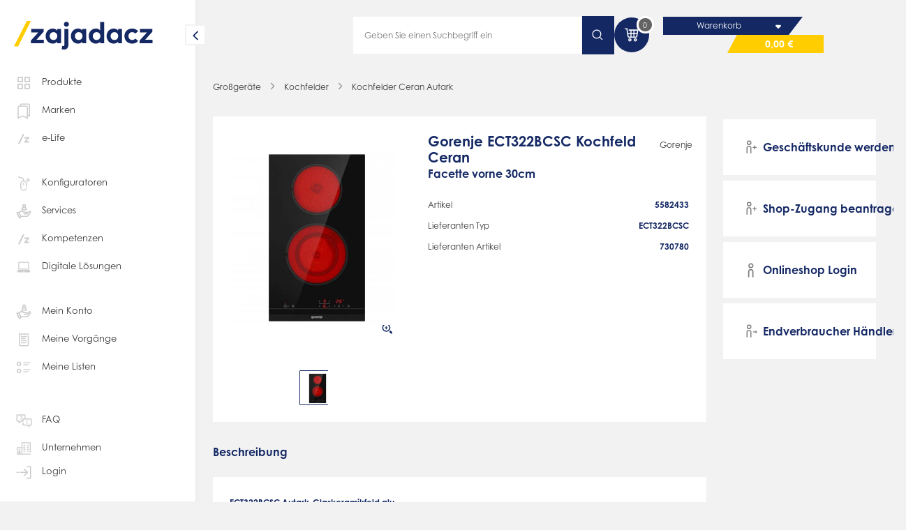

--- FILE ---
content_type: text/html; charset=UTF-8
request_url: https://www.zajadacz.de/GORENJE-ECT-322-BCSC-Kochfeld-Ceran.html
body_size: 44250
content:
<!DOCTYPE HTML><html lang="de"> <head> <meta http-equiv="Content-Type" content="text/html; charset=UTF-8"> <title>Gorenje ECT322BCSC Kochfeld Ceran | Adalbert Zajadacz GmbH &amp; Co. KG</title> <meta name="description" content="Gorenje ECT322BCSC Kochfeld Ceran - ECT322BCSC Autark-Glaskeramikfeld aluStopGo-Funktion Mit der StopGo-Funktion können Sie den Kochvorgang anhalten und später mit den gleichen Einstellungen einfach f" /> <meta name="keywords" content="gorenje, ect322bcsc, kochfeld, ceran, einbau, ebcfa, domino" /> <meta http-equiv="content-language" content="de" /> <link rel="shortcut icon" href="/favicon.ico?ts=202513081726"> <link rel="apple-touch-icon" sizes="57x57" href="https://www.zajadacz.de/out/tc_custom/img/apple-touch-icon-57.png?ts=202513081726" /> <link rel="apple-touch-icon" sizes="72x72" href="https://www.zajadacz.de/out/tc_custom/img/apple-touch-icon-72.png?ts=202513081726" /> <link rel="apple-touch-icon" sizes="76x76" href="https://www.zajadacz.de/out/tc_custom/img/apple-touch-icon-76.png?ts=202513081726" /> <link rel="apple-touch-icon" sizes="114x114" href="https://www.zajadacz.de/out/tc_custom/img/apple-touch-icon-114.png?ts=202513081726" /> <link rel="apple-touch-icon" sizes="120x120" href="https://www.zajadacz.de/out/tc_custom/img/apple-touch-icon-120.png?ts=202513081726" /> <link rel="apple-touch-icon" sizes="144x144" href="https://www.zajadacz.de/out/tc_custom/img/apple-touch-icon-144.png?ts=202513081726" /> <link rel="apple-touch-icon" sizes="152x152" href="https://www.zajadacz.de/out/tc_custom/img/apple-touch-icon-152.png?ts=202513081726" /> <link rel="apple-touch-icon" sizes="180x180" href="https://www.zajadacz.de/out/tc_custom/img/apple-touch-icon-180.png?ts=202513081726" /> <link rel="manifest" href="/manifest.webmanifest"> <meta property="og:site_name" content="https://www.zajadacz.de/"> <meta property="fb:app_id" content=""> <meta property="og:title" content=" "> <meta property="og:type" content="product"> <meta property="og:url" content="https://www.zajadacz.de/GORENJE-ECT-322-BCSC-Kochfeld-Ceran.html"> <meta property="og:image" content="https://www.zajadacz.de/out/tc_custom/img/wortmarke.jpg"> <link rel="stylesheet" type="text/css" href="https://www.zajadacz.de/out/master/commercegrid/src/css/general/reset.css?1769089452" /> <link rel="stylesheet" type="text/css" href="https://www.zajadacz.de/out/master/src/css/shop.css?1769089454" /> <link rel="stylesheet" type="text/css" href="https://www.zajadacz.de/out/master/src/css/layout/content.css?1769089454" /> <link rel="stylesheet" type="text/css" href="https://www.zajadacz.de/out/master/commercegrid/src/css/merge/shop.css?1769089465" /> <link rel="stylesheet" type="text/css" href="https://www.zajadacz.de/out/master/src/css/merge/shop_az.css?1769089466" /> <script type="text/javascript">if (window.tc === undefined) {var tc = {};}if (window.cgrd === undefined) {var cgrd = {};}if (window.tcaz === undefined) {var tcaz = {};}if (tc.app === undefined) {tc.app = {};}tc.view = 'details';tc.stash = {'no': ""};tc.app.active = false;/** deprecated function for app */tc.appHeaders = function() {return {};};tc.app.data                          = {};tc.app.data.deepLink                 = 'az://';tc.slider = {};tc.slider.crossselling = {};if (tc.punchout === undefined) {tc.punchout = {};}tc.punchout.active = false;</script> <script type="text/javascript">if (window.tcaz === undefined) {var tcaz = {};}if (tcaz.user === undefined) {tcaz.user = {};}tcaz.user.email = "";tcaz.user.activeAddress = {street  : "",zip     : "",city    : "",};/*only visual. User manipulation to this do nothing */tcaz.user.rights = [];tcaz.user.rights.push('TC_SHOW_STOCK');tcaz.user.rights.push('TC_SHOW_PHONELIST');</script> <meta id="viewport" name="viewport" content="width=device-width, minimum-scale=1.0, maximum-scale=1.0, user-scalable=0" /> <script type="text/javascript">//<![CDATA[
    if (window.tcaz === undefined) {var tcaz = {};}if (tcaz.mobile === undefined) {tcaz.mobile = {};}if (tcaz.mobile.data === undefined) {tcaz.mobile.data = {};}if (window.tc === undefined) {var tc = {};}tcaz.mobile.data.active             = false;tcaz.mobile.data.cssClass           = 'mobile';tcaz.mobile.data.device = 'desktop';if ( navigator.userAgent.match(/Mobile/i) || navigator.userAgent.match(/BlackBerry/i) || navigator.userAgent.match(/Windows Phone/i) || navigator.userAgent.match(/Android/i) || navigator.userAgent.match(/iPhone/i) || navigator.userAgent.match(/iPod/i) ) {tcaz.mobile.data.device = 'mobile';}if ( navigator.userAgent.match(/Tablet/i) || (navigator.userAgent.match(/Android/i) && navigator.userAgent.match(/Android.*Mobile/i) == false) || navigator.userAgent.match(/iPad/i) || navigator.userAgent.match(/PlayBooki/) || navigator.userAgent.match(/Kindle/i) || navigator.userAgent.match(/Silk/i) ) {tcaz.mobile.data.device = 'tablet';}if (tcaz.mobile.data.viewport === undefined) {tcaz.mobile.data.viewport = {};}tcaz.mobile.data.viewport.desktop = 'width=device-width, maximum-scale=1.0';tcaz.mobile.data.viewport.mobile = 'width=device-width, minimum-scale=1.0, maximum-scale=1.0, user-scalable=0';tcaz.mobile.data.viewport.app = 'width=device-width, initial-scale=1.0, minimum-scale=1.0, maximum-scale=1.0, user-scalable=no, viewport-fit=cover';tc.appHeaders = function() {return {};}
//]]></script> <meta name="google-site-verification" content="77KOWysPyCK4nmQmzPxYLDi97JmcLmypIoz_7MQrafU"/> <script src="https://cdn.jsdelivr.net/npm/jwt-decode@3.1.2/build/jwt-decode.min.js"></script> </head> <body class="view_details
 no_shop_accsess        " data-view="details" > <script type="text/javascript">//<![CDATA[
    tcaz.mobile.data.body = document.getElementsByTagName('body')[0];if (tcaz.mobile.data.size === undefined) {tcaz.mobile.data.size = {};}if (localStorage.getItem('sidebarState') !== null) {localStorage.removeItem('sidebarState');}tcaz.mobile.data.size.client = window.innerWidth;tcaz.mobile.data.size.responsive = 1024;tcaz.mobile.data.showView = "";if ((((tcaz.mobile.data.device === 'mobile'&& tcaz.mobile.data.size.client <= tcaz.mobile.data.size.responsive)|| (tcaz.mobile.data.device == 'tablet'&& tcaz.mobile.data.size.client <= 1024)|| (tcaz.mobile.data.device !== 'tablet'&& tcaz.mobile.data.size.client <= tcaz.mobile.data.size.responsive))|| tc.app.active == true|| tcaz.mobile.data.showView === 'mobile') && tcaz.mobile.data.showView !== 'desktop') {tcaz.mobile.data.body.className     = tcaz.mobile.data.body.className + ' ' + tcaz.mobile.data.cssClass;tcaz.mobile.data.active             = true;if (tc.app.active === true) {document.getElementById('viewport').setAttribute('content', tcaz.mobile.data.viewport.app);} else {document.getElementById('viewport').setAttribute('content', tcaz.mobile.data.viewport.mobile);}document.body.classList.remove('sidebar-small');} else {document.getElementById('viewport').setAttribute('content', tcaz.mobile.data.viewport.desktop);}
//]]></script> <section class="smart-app-banner"> <section class="wrapper"> <i class="icon icon-new close small"><svg width="50" height="50" fill="currentColor" viewBox="0 0 50 50"><path d="M26.945 25.033a1.596 1.596 0 01-.486 1.153L11.856 40.522a1.7 1.7 0 01-1.606.423 1.659 1.659 0 01-.74-.422 1.615 1.615 0 01-.425-.73 1.61 1.61 0 01.422-1.577L23 25.024 9.562 11.85a1.628 1.628 0 01-.486-.735 1.602 1.602 0 01.408-1.639c.214-.21.482-.36.776-.432a1.69 1.69 0 01.882.03c.286.088.542.25.741.47l14.63 14.345c.31.303.486.714.487 1.144h-.055z"/><path d="M23 25.044a1.599 1.599 0 01.486-1.154L38.1 9.547a1.686 1.686 0 012.415-.067 1.605 1.605 0 01.407 1.64 1.63 1.63 0 01-.485.735l-13.424 13.18 13.48 13.18a1.615 1.615 0 01.422 1.577c-.075.276-.221.528-.425.73a1.656 1.656 0 01-1.6.422 1.676 1.676 0 01-.744-.422L23.532 26.188a1.619 1.619 0 01-.486-1.162l-.046.018z"/></svg></i> <div class="logo"> <img src="https://www.zajadacz.de/out/tc_custom/img/logo-az.svg" /> </div> <div class="text"> <b>Zajadacz EVI</b> <span></span> </div> <div class="button white" id="smartAppBannerLink"></div> </section> </section> <header class="aznew"> <section class="header-wrapper"> <div class="logo desktop-hidden"> <a class="" href="https://www.zajadacz.de/" title="Adalbert Zajadacz GmbH &amp; Co. KG"> <img src="https://www.zajadacz.de/out/tc_custom/img/logo-az.svg" alt="Adalbert Zajadacz GmbH &amp; Co. KG" /> </a> </div> <div class="placeholder-box tablet-hidden"> </div> <div class="search tablet-hidden"> <div class="input icon-right search"> <input type="text" aria-hide-placeholder
                            placeholder="Geben Sie einen Suchbegriff ein" autocomplete="off" value="" name="searchparam" /> <div class="hidden" data-fnc="clear"> <i class="icon white small pointer"><svg width="50" height="50" fill="currentColor" viewBox="0 0 50 50"><path d="M26.945 25.033a1.596 1.596 0 01-.486 1.153L11.856 40.522a1.7 1.7 0 01-1.606.423 1.659 1.659 0 01-.74-.422 1.615 1.615 0 01-.425-.73 1.61 1.61 0 01.422-1.577L23 25.024 9.562 11.85a1.628 1.628 0 01-.486-.735 1.602 1.602 0 01.408-1.639c.214-.21.482-.36.776-.432a1.69 1.69 0 01.882.03c.286.088.542.25.741.47l14.63 14.345c.31.303.486.714.487 1.144h-.055z"/><path d="M23 25.044a1.599 1.599 0 01.486-1.154L38.1 9.547a1.686 1.686 0 012.415-.067 1.605 1.605 0 01.407 1.64 1.63 1.63 0 01-.485.735l-13.424 13.18 13.48 13.18a1.615 1.615 0 01.422 1.577c-.075.276-.221.528-.425.73a1.656 1.656 0 01-1.6.422 1.676 1.676 0 01-.744-.422L23.532 26.188a1.619 1.619 0 01-.486-1.162l-.046.018z"/></svg></i> </div> </div> <div class="button search-button"> <i class="icon white"><svg xmlns="http://www.w3.org/2000/svg" fill="currentColor" viewBox="0 0 32 32"><path fill-rule="evenodd" d="M22.682 14.309a8.372 8.372 0 1 0-16.745 0 8.372 8.372 0 0 0 16.745 0ZM14.31 3.937c5.728 0 10.372 4.643 10.372 10.372a10.33 10.33 0 0 1-2.365 6.593l5.727 5.728-1.414 1.414-5.727-5.727a10.33 10.33 0 0 1-6.593 2.364c-5.729 0-10.373-4.644-10.373-10.372 0-5.729 4.644-10.372 10.373-10.372Z" clip-rule="evenodd"/></svg></i> </div> </div> <div class="search desktop-hidden"> <i class="icon primary big"><svg xmlns="http://www.w3.org/2000/svg" fill="currentColor" viewBox="0 0 32 32"><path fill-rule="evenodd" d="M13.6 4c5.28 0 9.6 4.32 9.6 9.6 0 5.28-4.32 9.6-9.6 9.6-5.28 0-9.6-4.32-9.6-9.6C4 8.32 8.32 4 13.6 4Zm-7.2 9.6c0 3.96 3.24 7.2 7.2 7.2s7.2-3.24 7.2-7.2-3.24-7.2-7.2-7.2-7.2 3.24-7.2 7.2Zm17.16 6.6 3.72 3.72c.96.96.96 2.4 0 3.36s-2.4.96-3.36 0l-3.72-3.72c1.32-.84 2.52-2.04 3.36-3.36Z" clip-rule="evenodd"/></svg></i> </div> <div class="basket"> <a data-url class="icon_container tablet-hidden" href="https://www.zajadacz.de/index.php?cl=order" title="0" > <i class="icon white medium"><svg xmlns="http://www.w3.org/2000/svg" fill="currentColor" viewBox="0 0 28 28"><path fill-rule="evenodd" d="M19.802 16.465H18.02v-3.51h2.99l-.437 2.849a.776.776 0 0 1-.77.66Zm-10.24-.663-.431-2.847h3.04v3.51h-1.838a.775.775 0 0 1-.77-.663Zm6.899.663h-2.73v-3.51h2.73v3.51Zm-2.73-8.58h2.73v3.509h-2.73v-3.51Zm7.52 3.51h-3.23v-3.51h3.77l-.54 3.51Zm-11.42-5.07v1.56h2.34v3.51H8.894L7.83 4.375H4.371v1.56H6.49l1.53 10.1a2.328 2.328 0 0 0 2.314 1.99h9.47a2.327 2.327 0 0 0 2.311-1.985l1.495-9.715H9.831Zm1.574 15.599a.781.781 0 1 1 .001-1.562.781.781 0 0 1-.002 1.562Zm0-3.12a2.342 2.342 0 0 0-2.34 2.34c0 1.29 1.049 2.34 2.34 2.34 1.29 0 2.34-1.05 2.34-2.34 0-1.29-1.05-2.34-2.34-2.34Zm7.029 2.34a.781.781 0 1 0 1.562-.002.781.781 0 0 0-1.562.002Zm-1.56 0c0-1.29 1.05-2.34 2.34-2.34 1.29 0 2.34 1.05 2.34 2.34 0 1.29-1.05 2.34-2.34 2.34-1.29 0-2.34-1.05-2.34-2.34Z" clip-rule="evenodd"/></svg></i> <span class="number">0</span> </a> <div class="mobile-hidden"> <a class="cart-box-title" href="" title="Warenkorb" > <span class="text">Warenkorb</span> <div class="border"> <i class="icon white medium"><svg xmlns="http://www.w3.org/2000/svg" fill="currentColor" viewBox="0 0 18 19"><path fill-rule="evenodd" d="m6.53 9.283 1.943 1.942a.747.747 0 0 0 1.058 0l1.942-1.942C11.947 8.81 11.608 8 10.941 8H7.056c-.668 0-.998.81-.525 1.283Z" clip-rule="evenodd"/></svg></i> </div> </a> <a class="cart-price-box" href="" title="0,00 €" > <span class="text">0,00 €</span> </a> </div> <a data-url class="desktop-hidden basket-container" href="https://www.zajadacz.de/index.php?cl=order" title="0" > <i class="icon primary big"><svg xmlns="http://www.w3.org/2000/svg" fill="currentColor" viewBox="0 0 28 28"><path fill-rule="evenodd" d="M19.802 16.465H18.02v-3.51h2.99l-.437 2.849a.776.776 0 0 1-.77.66Zm-10.24-.663-.431-2.847h3.04v3.51h-1.838a.775.775 0 0 1-.77-.663Zm6.899.663h-2.73v-3.51h2.73v3.51Zm-2.73-8.58h2.73v3.509h-2.73v-3.51Zm7.52 3.51h-3.23v-3.51h3.77l-.54 3.51Zm-11.42-5.07v1.56h2.34v3.51H8.894L7.83 4.375H4.371v1.56H6.49l1.53 10.1a2.328 2.328 0 0 0 2.314 1.99h9.47a2.327 2.327 0 0 0 2.311-1.985l1.495-9.715H9.831Zm1.574 15.599a.781.781 0 1 1 .001-1.562.781.781 0 0 1-.002 1.562Zm0-3.12a2.342 2.342 0 0 0-2.34 2.34c0 1.29 1.049 2.34 2.34 2.34 1.29 0 2.34-1.05 2.34-2.34 0-1.29-1.05-2.34-2.34-2.34Zm7.029 2.34a.781.781 0 1 0 1.562-.002.781.781 0 0 0-1.562.002Zm-1.56 0c0-1.29 1.05-2.34 2.34-2.34 1.29 0 2.34 1.05 2.34 2.34 0 1.29-1.05 2.34-2.34 2.34-1.29 0-2.34-1.05-2.34-2.34Z" clip-rule="evenodd"/></svg></i> <span class="number ">0</span> </a> <div class="countdown desktop-hidden"></div> </div> <div class="mobile-menu desktop-hidden"> <div class="burger"> <span class="line"></span> <span class="line"></span> <span class="line"></span> </div> </div> </section> </header> <div class="icon hidden start-animation"> <svg class="e7xiarIM8zB1_header" xmlns="http://www.w3.org/2000/svg" xmlns:xlink="http://www.w3.org/1999/xlink" viewBox="0 0 210 60" shape-rendering="geometricPrecision" text-rendering="geometricPrecision" project-id="01ec0045d3fd4465bdc39a955facd3d5" export-id="4492dbd8de084cd48557fc2ac28eba2c" cached="false"> <g class="e7xiarIM8zB12" opacity="0" mask="url(#e7xiarIM8zB22)"> <g class="e7xiarIM8zB13_to" transform="translate(16.35679,30.34825)"> <g transform="translate(-115.227085,-28.489591)"> <path d="M66.9972,34.7648h9.9514v4.7375h-17.2562v-3.8217l9.9514-11.1742h-9.6074v-4.7164h16.6846v3.8853L66.9972,34.7648Z" fill="#102d69"/> <path d="M84.8835,29.6356c0,3.0119,1.9744,5.431,5.0869,5.431c3.033,0,5.0868-2.3185,5.0868-5.431s-2.0538-5.4309-5.0868-5.4309c-3.1178,0-5.0869,2.419-5.0869,5.4309Zm10.0096,9.8668v-2.1756c-1.3021,1.6092-3.1971,2.6837-5.902,2.6837-5.4521,0-9.5438-4.457-9.5438-10.3749c0-5.9232,4.0917-10.3749,9.5438-10.3749c2.7049,0,4.5999,1.0799,5.902,2.7049v-2.1755h5.1879v19.7176h-5.1879v-.0053Z" fill="#102d69"/> <path d="M110.72,13.3374c0,1.9109-1.509,3.3772-3.399,3.3772-1.911,0-3.377-1.4663-3.377-3.3772s1.466-3.41943,3.377-3.41943c1.895,0,3.399,1.50863,3.399,3.41943ZM103.902,48.268c-.979,0-2.218-.2012-2.991-.5293l.794-4.6581c.45.164.916.2434,1.424.2434.895,0,1.588-.5293,1.588-2.0538v-21.4802h5.309v21.782c0,4.314-2.482,6.696-6.124,6.696Z" fill="#102d69"/> <path d="M118.798,29.6356c0,3.0119,1.974,5.431,5.086,5.431c3.033,0,5.087-2.3185,5.087-5.431s-2.054-5.4309-5.087-5.4309c-3.112,0-5.086,2.419-5.086,5.4309Zm10.009,9.8668v-2.1756c-1.302,1.6092-3.192,2.6837-5.902,2.6837-5.452,0-9.544-4.457-9.544-10.3749c0-5.9232,4.092-10.3749,9.544-10.3749c2.705,0,4.6,1.0799,5.902,2.7049v-2.1755h5.188v19.7176h-5.188v-.0053Z" fill="#102d69"/> <path d="M142.787,29.6356c0,3.0119,1.974,5.4309,5.087,5.4309c3.033,0,5.087-2.3184,5.087-5.4309s-2.054-5.4309-5.087-5.4309c-3.113,0-5.087,2.419-5.087,5.4309Zm9.909-7.7918v-11.6399h5.288v29.2984h-5.188v-2.1755c-1.302,1.6091-3.191,2.6837-5.902,2.6837-5.452,0-9.543-4.457-9.543-10.3749c0-5.9232,4.091-10.3749,9.543-10.3749c2.668,0,4.5,1.0375,5.802,2.5831Z" fill="#102d69"/> <path d="M166.76,29.6356c0,3.0119,1.974,5.431,5.087,5.431c3.033,0,5.087-2.3185,5.087-5.431s-2.054-5.4309-5.087-5.4309c-3.113,0-5.087,2.419-5.087,5.4309Zm10.015,9.8668v-2.1756c-1.302,1.6092-3.197,2.6837-5.902,2.6837-5.452,0-9.544-4.457-9.544-10.3749c0-5.9232,4.092-10.3749,9.544-10.3749c2.705,0,4.6,1.0799,5.902,2.7049v-2.1755h5.187v19.7176h-5.187v-.0053Z" fill="#102d69"/> <path d="M203.723,22.982l-3.827,3.1919c-1.222-1.3022-2.482-1.9744-4.213-1.9744-2.747,0-4.944,2.1544-4.944,5.4309c0,3.2978,2.175,5.431,4.923,5.431c1.709,0,3.154-.7729,4.293-1.9956L203.739,36.3c-1.868,2.382-4.6,3.7-7.913,3.7-6.289,0-10.497-4.4146-10.497-10.3749s4.214-10.3749,10.497-10.3749c3.319.0106,6.082,1.3498,7.897,3.7318Z" fill="#102d69"/> <path d="M213.098,34.7648h9.946v4.7375h-17.251v-3.8217l9.946-11.1742h-9.602v-4.7164h16.685v3.8853l-9.724,11.0895Z" fill="#102d69"/> </g> </g> <mask id="e7xiarIM8zB22" mask-type="luminance" x="-150%" y="-150%" height="400%" width="400%"> <path class="e7xiarIM8zB23" d="M119.852705,54.399076l-6.372.386789l21.947868-49.89588l3.745132-.193395-19.321,49.702486Z" fill="#fff" fill-rule="evenodd" stroke="#2a4885" stroke-width="0"/> </mask> </g> <g transform="translate(56.307602 1.449495)"> <g transform="translate(-1 0)" mask="url(#e7xiarIM8zB28)"> <g transform="translate(-148 0)"> <path d="M213.098,34.7648h9.946v4.7375h-17.251v-3.8217l9.946-11.1742h-9.602v-4.7164h16.685v3.8853l-9.724,11.0895Z" fill="#102d69"/> </g> <mask id="e7xiarIM8zB28" mask-type="alpha" x="-150%" y="-150%" height="400%" width="400%"> <g class="e7xiarIM8zB29_to" transform="translate(69.831676,29.64615)"> <path d="M27.061471,-1.3169L191.561524,0v43.646384l-277.865466-.358929L27.061471,-1.3169Z" transform="scale(0.152124,0.748941) translate(-87.139276,-25.024534)" fill="#fff" stroke-width="0"/> </g> </mask> </g> <g> <g class="e7xiarIM8zB32_to" transform="translate(48.264151,26.359156)"> <path d="M36.8359,43.8853L54.0868,8.83301h5.6056L42.4468,43.8853h-5.6109Z" transform="translate(-48.264151,-26.359156)" fill="#fc0"/> </g> </g> </g> </svg> </div> <aside class="aznew"> <div class="btn pointer"> <i class="icon primary"><svg width="50" height="50" fill="currentColor" viewBox="0 0 50 50"><path d="M16.04 24.916a2.231 2.231 0 01.65-1.58l13.71-13.7a2.23 2.23 0 013.147.005c.273.276.467.62.563.995a2.238 2.238 0 01-.57 2.16l-12.16 12.1 12.12 12.09a2.23 2.23 0 01.581 2.154 2.23 2.23 0 01-3.74 1.006l-13.69-13.66a2.159 2.159 0 01-.65-1.57h.04z"/></svg></i> </div> <a class="logo tablet-hidden" href="https://www.zajadacz.de/" title="Adalbert Zajadacz GmbH &amp; Co. KG"> <img class="open" src="https://www.zajadacz.de/out/tc_custom/img/logo-az.svg" /> <img class="small" src="https://www.zajadacz.de/out/master/img/logo-short.svg" /> </a> <div class="head hidden"> <i class="icon primary margin-right-small big neutral-20 "><svg xmlns="http://www.w3.org/2000/svg" fill="currentColor" viewBox="0 0 32 32"><path d="M13.974 25.939a1.499 1.499 0 0 0 1.064-2.488l-7.493-7.418 7.493-7.417a1.499 1.499 0 1 0-2.128-2.113l-8.467 8.466a1.499 1.499 0 0 0 0 2.128l8.467 8.467c.292.259.674.393 1.064.375Z"/><path d="M5.523 17.457h20.979a1.498 1.498 0 1 0 0-2.997H5.522a1.499 1.499 0 1 0 0 2.997Z"/></svg></i> <div class="title flex-grow" data-head="main"> <span class="">Produkte</span> <div class="group"></div> </div> </div> <ul class="margin-top-medium nav-list"> <li id="products" class="product-group"> <div class="" title="Produkte"><i class="icon neutral-20 medium margin-right-small "><svg xmlns="http://www.w3.org/2000/svg" fill="currentColor" viewBox="0 0 25 24"><path fill-rule="evenodd" d="M6.043 5.543v3.914h3.914V5.543H6.043ZM5.357 4a.857.857 0 0 0-.857.857v5.286c0 .473.384.857.857.857h5.286a.857.857 0 0 0 .857-.857V4.857A.857.857 0 0 0 10.643 4H5.357Zm9.686 1.543v3.914h3.914V5.543h-3.914ZM14.357 4a.857.857 0 0 0-.857.857v5.286c0 .473.384.857.857.857h5.286a.857.857 0 0 0 .857-.857V4.857A.857.857 0 0 0 19.643 4h-5.286Zm.686 10.543v3.914h3.914v-3.914h-3.914ZM14.357 13a.857.857 0 0 0-.857.857v5.286c0 .473.384.857.857.857h5.286a.857.857 0 0 0 .857-.857v-5.286a.857.857 0 0 0-.857-.857h-5.286Zm-8.314 1.543v3.914h3.914v-3.914H6.043ZM5.357 13a.857.857 0 0 0-.857.857v5.286c0 .473.384.857.857.857h5.286a.857.857 0 0 0 .857-.857v-5.286a.857.857 0 0 0-.857-.857H5.357Z" clip-rule="evenodd"/></svg></i>Produkte</> </li> <li> <a class="" href="https://www.zajadacz.de/marken/" title="Marken"><i class="icon neutral-20 medium margin-right-small"><svg xmlns="http://www.w3.org/2000/svg" fill="currentColor" viewBox="0 0 32 32"><g fill-rule="evenodd" clip-rule="evenodd"><path d="M6 10.466A2.973 2.973 0 0 1 8.967 7.5h10.787a2.973 2.973 0 0 1 2.966 2.966v18.487l-8.36-3.583L6 28.953V10.467Zm2.967-1.348c-.74 0-1.349.609-1.349 1.348V26.5l6.742-2.89 6.742 2.89V10.467c0-.74-.608-1.349-1.348-1.349H8.967Z"/><path d="m22.819 29.105-8.46-3.625-8.46 3.625V10.467A3.073 3.073 0 0 1 8.964 7.4h10.787a3.073 3.073 0 0 1 3.067 3.067v18.638Zm-8.46-3.734 8.36 3.583V10.467A2.973 2.973 0 0 0 19.752 7.5H8.965a2.973 2.973 0 0 0-2.967 2.967v18.487l8.36-3.583Zm0-1.87L21 26.349V10.467c0-.685-.564-1.248-1.249-1.248H8.965c-.685 0-1.248.563-1.248 1.248v15.881l6.642-2.846ZM7.617 26.5V10.467c0-.74.608-1.349 1.348-1.349h10.787c.74 0 1.349.61 1.349 1.349V26.5l-6.742-2.89-6.742 2.89Z"/><path d="M12.466 4A2.973 2.973 0 0 0 9.5 6.967V7.5h1.618v-.533c0-.74.609-1.349 1.348-1.349h10.788c.74 0 1.348.609 1.348 1.349v16.032l-1.783-.764v1.76l3.402 1.458V6.967A2.973 2.973 0 0 0 23.254 4H12.466Z"/><path d="M9.398 7.6v-.633A3.073 3.073 0 0 1 12.465 3.9h10.787a3.073 3.073 0 0 1 3.067 3.067v18.638l-3.602-1.543v-1.978l1.784.764V6.967c0-.685-.564-1.248-1.249-1.248H12.465c-.685 0-1.248.563-1.248 1.248V7.6H9.398ZM24.601 23l-1.784-.765v1.76l3.402 1.459V6.967A2.973 2.973 0 0 0 23.252 4H12.465a2.973 2.973 0 0 0-2.967 2.967V7.5h1.619v-.534c0-.74.608-1.348 1.348-1.348h10.787c.74 0 1.349.608 1.349 1.348V23Z"/></g></svg></i>Marken</a> </li> <li class=""> <a class="" href="/e-life/" title="e-Life"><i class="icon neutral-20 medium margin-right-small"><svg xmlns="http://www.w3.org/2000/svg" fill="currentColor" viewBox="0 0 32 32"><path fill-rule="evenodd" d="m6.7 24.147 7.87-15.995h2.558l-7.87 15.995H6.699Zm13.758-4.163h4.54v2.163h-7.873v-1.745l4.54-5.098h-4.382V13.15h7.613v1.774l-4.438 5.06Z" clip-rule="evenodd"/></svg></i>e-Life</a> </li> <li class="margin-top-medium"> <a class="" href="https://www.zajadacz.de/konfiguratoren/" title="Konfiguratoren"><i class="icon neutral-20 medium margin-right-small"><svg xmlns="http://www.w3.org/2000/svg" fill="currentColor" viewBox="0 0 32 32"><path fill-rule="evenodd" d="M7 4s-.021 1.288.88 2.315c.575.656 1.525 1.24 3.142 1.24 2.68 0 4.06 1.859 4.094 3.753-2.661.387-4.699 2.677-4.7 5.33v.003h.008a.997.997 0 0 0-.009.138v5.713a5.5 5.5 0 1 0 11 0h-1.59a3.91 3.91 0 0 1-7.82 0l-.01.01a.966.966 0 0 0 .01-.146v-5.578a1.11 1.11 0 0 0-.008-.134h.008v-.003c0-2.064 1.756-3.801 3.91-3.801 2.155 0 3.91 1.737 3.91 3.8v.051l-.001 4.056h1.59v-4.11c0-2.655-2.043-4.947-4.708-5.33-.034-2.665-1.915-5.343-5.684-5.343-.99 0-1.594-.296-1.946-.697-.488-.556-.486-1.249-.486-1.249L7 4Zm8.013 14.418v-2.732a.795.795 0 0 1 1.59 0v2.732a.795.795 0 0 1-1.59 0Zm7.172-7.196v1.8a.795.795 0 0 0 1.59 0v-1.8h1.8a.795.795 0 0 0 0-1.59h-1.8V7.845a.795.795 0 0 0-1.59 0v1.787h-1.787a.795.795 0 0 0 0 1.59h1.787Z" clip-rule="evenodd"/></svg></i>Konfiguratoren</a> </li> <li> <a class="" href="https://www.zajadacz.de/mein-service/" title="Services"><i class="icon neutral-20 medium margin-right-small"><svg xmlns="http://www.w3.org/2000/svg" fill="currentColor" viewBox="0 0 32 32"><path fill-rule="evenodd" d="M19.768 7.082a3.02 3.02 0 0 1-.609 1.821 4.472 4.472 0 0 1 1.98 3.713v.685c0 .54-.438.979-.978.979h-6.905a.979.979 0 0 1-.979-.979v-.685c0-1.567.823-2.916 2.001-3.705a2.969 2.969 0 0 1-.629-1.829C13.65 5.408 15.057 4 16.731 4c1.693 0 3.037 1.418 3.037 3.082ZM16.73 5.957c.573 0 1.08.51 1.08 1.125a1.08 1.08 0 0 1-1.08 1.08c-.615 0-1.125-.507-1.125-1.08 0-.593.532-1.125 1.125-1.125Zm-2.478 6.366c.15-1.22 1.226-2.204 2.478-2.204 1.25 0 2.292.961 2.435 2.204h-4.913Zm13.276 6.505c.728-.97.617-2.396-.367-3.21-.887-.73-2.302-.801-3.233.198l-1.711 1.837a2.352 2.352 0 0 0-2.057-1.214h-3.598a.298.298 0 0 1-.19-.054 3.494 3.494 0 0 1-.283-.209c-.052-.04-.11-.087-.18-.14a5.104 5.104 0 0 0-6.706.022l-1.178 1.037a2.34 2.34 0 0 0-1.968.061l-1.517.759a.98.98 0 0 0-.438 1.313l4.116 8.231a.98.98 0 0 0 1.313.438l1.517-.759a2.347 2.347 0 0 0 1.29-1.882h7.822a5.117 5.117 0 0 0 4.075-2.038l3.293-4.39Zm-1.616-1.701a.392.392 0 0 1 .05.526l-3.292 4.391a3.153 3.153 0 0 1-2.51 1.255h-8.404L9.368 18.52l1.13-.994a3.145 3.145 0 0 1 4.145 0c.394.348.73.568 1.044.7.318.133.6.17.876.17h3.598a.394.394 0 0 1 0 .786h-3.503a.979.979 0 0 0 0 1.957h3.963c.65 0 1.277-.272 1.72-.748l3.02-3.242a.394.394 0 0 1 .552-.023Zm-15.74 8.26-.64.321-3.241-6.48.641-.321a.393.393 0 0 1 .528.176l2.889 5.777a.393.393 0 0 1-.177.528Z" clip-rule="evenodd"/></svg></i>Services</a> </li> <li> <a class=" " href="/kompetenzen/" title="Kompetenzen"><i class="icon neutral-20 medium margin-right-small"><svg xmlns="http://www.w3.org/2000/svg" fill="currentColor" viewBox="0 0 32 32"><path fill-rule="evenodd" d="m6.7 24.147 7.87-15.995h2.558l-7.87 15.995H6.699Zm13.758-4.163h4.54v2.163h-7.873v-1.745l4.54-5.098h-4.382V13.15h7.613v1.774l-4.438 5.06Z" clip-rule="evenodd"/></svg></i>Kompetenzen</a> </li> <li> <a class=" " href="/digitale-loesungen/" title="Digitale Lösungen"><i class="icon neutral-20 medium margin-right-small"><svg xmlns="http://www.w3.org/2000/svg" fill="currentColor" viewBox="0 0 32 32"><path d="M24.875 8.715a1.274 1.274 0 0 0-1.272-1.272H8.4a1.274 1.274 0 0 0-1.272 1.272v11.168h17.748V8.715Zm-1.361 9.573a.32.32 0 0 1-.32.32H8.804a.322.322 0 0 1-.32-.32V9.124a.32.32 0 0 1 .32-.32h14.387a.317.317 0 0 1 .32.32l.003 9.164Zm2.89 4.498-1.301-2.266H6.897l-1.301 2.266a1.181 1.181 0 0 0 .004 1.182 1.166 1.166 0 0 0 1.024.589h18.752a1.166 1.166 0 0 0 1.024-.589 1.181 1.181 0 0 0 .004-1.182Zm-9.105.894h-2.598a.32.32 0 1 1 0-.64h2.598a.32.32 0 1 1 0 .64Z"/></svg></i>Digitale Lösungen</a> </li> <li class="margin-top-medium"> <a class="" href="https://www.zajadacz.de/mein-konto/" title="Mein Konto"><i class="icon neutral-20 medium margin-right-small"><svg xmlns="http://www.w3.org/2000/svg" fill="currentColor" viewBox="0 0 32 32"><path fill-rule="evenodd" d="M19.768 7.082a3.02 3.02 0 0 1-.609 1.821 4.472 4.472 0 0 1 1.98 3.713v.685c0 .54-.438.979-.978.979h-6.905a.979.979 0 0 1-.979-.979v-.685c0-1.567.823-2.916 2.001-3.705a2.969 2.969 0 0 1-.629-1.829C13.65 5.408 15.057 4 16.731 4c1.693 0 3.037 1.418 3.037 3.082ZM16.73 5.957c.573 0 1.08.51 1.08 1.125a1.08 1.08 0 0 1-1.08 1.08c-.615 0-1.125-.507-1.125-1.08 0-.593.532-1.125 1.125-1.125Zm-2.478 6.366c.15-1.22 1.226-2.204 2.478-2.204 1.25 0 2.292.961 2.435 2.204h-4.913Zm13.276 6.505c.728-.97.617-2.396-.367-3.21-.887-.73-2.302-.801-3.233.198l-1.711 1.837a2.352 2.352 0 0 0-2.057-1.214h-3.598a.298.298 0 0 1-.19-.054 3.494 3.494 0 0 1-.283-.209c-.052-.04-.11-.087-.18-.14a5.104 5.104 0 0 0-6.706.022l-1.178 1.037a2.34 2.34 0 0 0-1.968.061l-1.517.759a.98.98 0 0 0-.438 1.313l4.116 8.231a.98.98 0 0 0 1.313.438l1.517-.759a2.347 2.347 0 0 0 1.29-1.882h7.822a5.117 5.117 0 0 0 4.075-2.038l3.293-4.39Zm-1.616-1.701a.392.392 0 0 1 .05.526l-3.292 4.391a3.153 3.153 0 0 1-2.51 1.255h-8.404L9.368 18.52l1.13-.994a3.145 3.145 0 0 1 4.145 0c.394.348.73.568 1.044.7.318.133.6.17.876.17h3.598a.394.394 0 0 1 0 .786h-3.503a.979.979 0 0 0 0 1.957h3.963c.65 0 1.277-.272 1.72-.748l3.02-3.242a.394.394 0 0 1 .552-.023Zm-15.74 8.26-.64.321-3.241-6.48.641-.321a.393.393 0 0 1 .528.176l2.889 5.777a.393.393 0 0 1-.177.528Z" clip-rule="evenodd"/></svg></i>Mein Konto</a> </li> <li> <a class="" href="https://www.zajadacz.de/web/belege/" title="Meine Vorgänge"><i class="icon neutral-20 medium margin-right-small"><svg xmlns="http://www.w3.org/2000/svg" fill="currentColor" viewBox="0 0 32 32"><path fill-rule="evenodd" d="M24.2 7.6H9.6v16.8a.8.8 0 0 0 .8.8h11.4c.44 0 .8-.359.8-.8V9.2h1.6v15.2c0 1.324-1.077 2.4-2.4 2.4H10.4A2.402 2.402 0 0 1 8 24.4V6h16.2v1.6Zm-12.7 4H21V10h-9.5v1.6Zm0 3.5H19v-1.6h-7.5v1.6Zm9.5 3.5h-9.5V17H21v1.6Zm-9.5 3.5H20v-1.6h-8.5v1.6Z" clip-rule="evenodd"/></svg></i><span class="full-sidebar">Meine Vorgänge</span><span class="small-sidebar">Vorgänge</span></a> </li> <li data-loadid="lists"> <a class="" href="https://www.zajadacz.de/meine-listen/" title="Meine Listen"><i class="icon neutral-20 medium margin-right-small"><svg xmlns="http://www.w3.org/2000/svg" fill="currentColor" viewBox="0 0 25 24"><path fill-rule="evenodd" d="M7.858 7.35a1.51 1.51 0 0 0-1.509-1.51 1.51 1.51 0 0 0-1.508 1.51 1.51 1.51 0 0 0 1.508 1.508 1.51 1.51 0 0 0 1.509-1.509Zm1.34 0a2.853 2.853 0 0 1-2.849 2.849A2.853 2.853 0 0 1 3.5 7.349 2.854 2.854 0 0 1 6.35 4.5a2.854 2.854 0 0 1 2.849 2.85Zm-1.34 9a1.51 1.51 0 0 0-1.509-1.51 1.51 1.51 0 0 0-1.508 1.51 1.51 1.51 0 0 0 1.508 1.508 1.51 1.51 0 0 0 1.509-1.509Zm1.34 0a2.853 2.853 0 0 1-2.849 2.849 2.853 2.853 0 0 1-2.849-2.85A2.853 2.853 0 0 1 6.35 13.5a2.853 2.853 0 0 1 2.849 2.85Zm2.967-9.9h8.625v-1.2h-8.625v1.2Zm6.375 2.625h-6.375v-1.2h6.375v1.2Zm-6.375 6.375h8.625v-1.2h-8.625v1.2Zm6.375 2.625h-6.375v-1.2h6.375v1.2Z" clip-rule="evenodd"/></svg></i><span class="full-sidebar">Meine Listen</span><span class="small-sidebar">Listen</span></a> </li> <li class="margin-top-large"> <a class="" href="/faq/" title="FAQ"><i class="icon neutral-20 medium margin-right-small"><svg xmlns="http://www.w3.org/2000/svg" fill="currentColor" viewBox="0 0 32 32"><path fill-rule="evenodd" d="M24 22.601h3.3v-8.3c-3.9.002-7.8 0-11.7 0v3.3h-2.95c-.8.45-4.23 2.5-5.35 3.2v-3.2H5.6c-1.163 0-1.594-.443-1.6-1.65v-8.35c0-1.15.65-1.6 1.6-1.6h11.8c1.35 0 1.6 1.1 1.6 1.55 0 1.35 0 3.7-.02 5.05h8.32c1.15 0 1.732.55 1.732 1.704.001 2.599.002 5.698 0 8.298-.001 1.28-.647 1.695-1.932 1.698h-1.5c-.003.375 0 2.2 0 2.6-.678-.361-1.942-.99-3.073-1.553-.892-.445-1.702-.848-2.077-1.046-1.55 0-2.55.003-4.907.003-.993-.004-1.543-.753-1.543-1.304v-3.7h1.6v3.3c.469 0 1.016.003 1.593.006 1.25.006 2.64.013 3.657-.006.75.4 2.314 1.192 3.15 1.6v-1.6Zm-18.4-15v8.35h3.35v1.9c1.075-.63 2.13-1.258 3.2-1.9H14c-.01-.896 0-1.168 0-2 0-.7.45-1.35 1.6-1.35.567-.009 1.133 0 1.7 0-.01-.841-.006-2.333-.003-3.575L17.3 7.6c-1.292 0-2.59.003-3.89.006-2.605.006-5.22.012-7.81-.006Zm15.1 7.7h1.5l-.2 4.3h-1.1l-.2-4.3ZM10.913 8.5l-.313.002v1.2h1.104c.696 0 .95.426.946.8-.007.605-.366.766-1.05.8-.121.007-.297.004-.466.002l-.234-.002v.11c-.002.355-.006 1.42 0 1.49H12l.002-.338.002-.262c.196 0 .63-.075.796-.15.79-.352 1.22-.897 1.2-1.75-.02-.847-.364-1.4-1.2-1.7-.605-.216-1.27-.209-1.887-.202ZM20.6 20.951a.85.85 0 1 1 1.7 0 .85.85 0 0 1-1.7 0Zm-9.15-7.45a.85.85 0 1 0 0 1.7.85.85 0 0 0 0-1.7Z" clip-rule="evenodd"/></svg></i>FAQ</a> </li> <li> <a href="https://www.zajadacz.de/unternehmen" title="Unternehmen"><i class="icon neutral-20 medium margin-right-small"><svg xmlns="http://www.w3.org/2000/svg" fill="currentColor" viewBox="0 0 32 32"><path fill-rule="evenodd" d="M27.545 6.033h-15.33v19.934H27.57V24.46H13.723V7.54h12.314v15.28h1.508V6.033Zm-9.09 4.084H15.31v1.675h3.146v-1.675Zm-.055 4.924h-3.146v-1.675H18.4v1.675Zm-3.091 3.256h3.146V16.62H15.31v1.676Zm0 3.24h3.146V19.86H15.31v1.675Z" clip-rule="evenodd"/><path d="M21.309 10.117h3.146v1.675H21.31v-1.675Zm-.055 4.923H24.4v-1.674h-3.146v1.675Zm3.201 3.257H21.31V16.62h3.146v1.676Zm0 3.24H21.31V19.86h3.146v1.675Z"/><path fill-rule="evenodd" d="M12.759 13.922h-8.33v12.043h8.355v-1.508H5.937V15.43h7.314l-.492-1.507Z" clip-rule="evenodd"/><path d="M7.553 19.009h3.146v-1.676H7.553v1.676Zm-.011 6.312h3.146v-4.675H7.542v4.675Z"/></svg></i>Unternehmen</a> </li> <li class="margin-bottom-small"> <a href="/karriere/" title="Karriere"><i class="icon neutral-20 medium margin-right-small"><svg xmlns="http://www.w3.org/2000/svg" fill="currentColor" viewBox="0 0 32 32"><path d="M11.245 6.788c1.108 0 2.01.902 2.01 2.011 0 1.11-.902 2.011-2.01 2.011A2.013 2.013 0 0 1 9.232 8.8c0-1.11.902-2.012 2.011-2.012Zm0 5.81a3.804 3.804 0 0 0 3.799-3.799A3.805 3.805 0 0 0 11.244 5a3.804 3.804 0 0 0-3.799 3.8 3.804 3.804 0 0 0 3.8 3.798Zm9.959-2.151c.898 0 1.629.73 1.629 1.629a1.63 1.63 0 0 1-1.629 1.628 1.63 1.63 0 0 1-1.628-1.629c0-.897.73-1.628 1.628-1.628Zm0 4.704a3.08 3.08 0 0 0 3.076-3.075A3.08 3.08 0 0 0 21.204 9a3.08 3.08 0 0 0-3.075 3.075 3.08 3.08 0 0 0 3.075 3.076Zm-9.328.569c.762 0 1.382.654 1.382 1.458V26h1.787v-8.822c0-1.79-1.421-3.246-3.17-3.246H10.17c-1.749 0-3.17 1.456-3.17 3.246V26h1.788v-8.822c0-.804.62-1.459 1.381-1.459h1.707Zm9.837 1.958c.616 0 1.118.53 1.118 1.18V26h1.448v-7.142c0-1.449-1.151-2.628-2.566-2.628H20.33c-1.415 0-2.565 1.18-2.565 2.628V26h1.447v-7.142c0-.65.501-1.18 1.118-1.18h1.382Z"/></svg></i>Karriere</a> </li> </ul> <ul class="logout margin-top-auto margin-bottom-medium tablet-hidden"> <li> <a href="https://www.zajadacz.de/login/" title="Login"><i class="icon neutral-20 medium margin-right-small"><svg xmlns="http://www.w3.org/2000/svg" fill="currentColor" viewBox="0 0 32 32"><path d="M6.902 15.494H4.885A.888.888 0 0 0 4 16.38c0 .487.398.886.885.886h2.017a.885.885 0 1 0 0-1.77Zm15.87.261-5.213-5.214a.886.886 0 1 0-1.254 1.254l3.703 3.704h-9.595a.888.888 0 0 0-.886.885c0 .487.399.885.886.885h9.595l-3.704 3.704a.89.89 0 0 0 0 1.254.883.883 0 0 0 1.25 0l5.213-5.213a.892.892 0 0 0 .005-1.26Z"/><path d="M27.116 6.037h-5.832a.888.888 0 0 0-.886.885c0 .487.399.886.886.886h4.947v17.139h-4.947a.888.888 0 0 0-.886.885c0 .487.399.885.886.885h5.832a.888.888 0 0 0 .886-.885V6.922a.888.888 0 0 0-.886-.885Z"/></svg></i>Login</a> </li> </ul> <hr class="spacer"> <div class="buttons  no-user"> <a class="button full-width" href="https://www.zajadacz.de/login/" title="Benutzerkonto"><i class="icon white medium margin-right-small"><svg xmlns="http://www.w3.org/2000/svg" fill="currentColor" viewBox="0 0 32 32"><path d="M6.902 15.494H4.885A.888.888 0 0 0 4 16.38c0 .487.398.886.885.886h2.017a.885.885 0 1 0 0-1.77Zm15.87.261-5.213-5.214a.886.886 0 1 0-1.254 1.254l3.703 3.704h-9.595a.888.888 0 0 0-.886.885c0 .487.399.885.886.885h9.595l-3.704 3.704a.89.89 0 0 0 0 1.254.883.883 0 0 0 1.25 0l5.213-5.213a.892.892 0 0 0 .005-1.26Z"/><path d="M27.116 6.037h-5.832a.888.888 0 0 0-.886.885c0 .487.399.886.886.886h4.947v17.139h-4.947a.888.888 0 0 0-.886.885c0 .487.399.885.886.885h5.832a.888.888 0 0 0 .886-.885V6.922a.888.888 0 0 0-.886-.885Z"/></svg></i>Einloggen</a> </div> </aside> <main class="aznew details relaunch "> <section class="wrapper locator margin-top-small"> <section class="row"> <div class="col col-12"> <section class="breadcrumb has_no_items" data-ref="article_detail"> <section class="inner "> <a title="Großgeräte" href="https://www.zajadacz.de/Grossgeraete/" data-cl="details" class="item breadcrumb-arrow" > Großgeräte </a> <i class="margin-left-mini margin-right-mini neutral-40 icon icon-new small"> <svg width="50" height="50" fill="currentColor" viewBox="0 0 50 50"><path d="M34.145 25.074a2.232 2.232 0 01-.65 1.58l-13.71 13.7a2.23 2.23 0 01-2.16.57 2.19 2.19 0 01-1.55-1.57 2.238 2.238 0 01.57-2.16l12.16-12.1-12.12-12.09a2.23 2.23 0 01-.581-2.154 2.23 2.23 0 013.74-1.006l13.69 13.66a2.161 2.161 0 01.65 1.57h-.04z"/></svg> </i> <a title="Kochfelder" href="https://www.zajadacz.de/Grossgeraete/Kochfelder/" data-cl="details" class="item breadcrumb-arrow" > Kochfelder </a> <i class="margin-left-mini margin-right-mini neutral-40 icon icon-new small"> <svg width="50" height="50" fill="currentColor" viewBox="0 0 50 50"><path d="M34.145 25.074a2.232 2.232 0 01-.65 1.58l-13.71 13.7a2.23 2.23 0 01-2.16.57 2.19 2.19 0 01-1.55-1.57 2.238 2.238 0 01.57-2.16l12.16-12.1-12.12-12.09a2.23 2.23 0 01-.581-2.154 2.23 2.23 0 013.74-1.006l13.69 13.66a2.161 2.161 0 01.65 1.57h-.04z"/></svg> </i> <a title="Kochfelder Ceran Autark" href="https://www.zajadacz.de/Grossgeraete/Kochfelder/Kochfelder-Ceran-Autark/" data-cl="details" class="item breadcrumb-arrow" > Kochfelder Ceran Autark </a> <div class="clear"></div> </section> </section> </div> <hr class="full hidden_desktop margin-top-small margin-bottom-small"> </section> </section> <section class="wrapper article details padding-bottom-medium "> <section class="row box first height-full no-border-t "> <div class="col col-9 col-t-12 box box-reset-t article margin-bottom-mini" data-article="467c8480aed46b48f16ac20700a45d92" data-id="467c8480aed46b48f16ac20700a45d92" data-artnum="5582433" data-segment="0" data-category-id="" data-article-ident="5582433" > <section class="row"> <div class="col col-5 col-t-4 col-m-12 gallery relative margin-m-bottom-small"> <div class="badge-flags no-user"> </div> <section class="row title show-small"> <div class="col col-10 col-t-8 margin-bottom-small"> <h1 class="h1 blue">Gorenje ECT322BCSC Kochfeld Ceran </h1> <h2 class="h5 blue">Facette vorne 30cm</h2> </div> <div class="col col-2 col-t-4 margin-top-mini manufacturer"> <a href="https://www.zajadacz.de/Hersteller/Gorenje/" title="Gorenje">Gorenje</a> </div> </section> <div class="image_box margin-right-medium margin-m-right-0"> <div class="container"> <i class="icon zoom hidden_mobile"><svg width="28" height="28" viewBox="0 0 28 28" fill="none" xmlns="http://www.w3.org/2000/svg"> <path d="M19.9024 12.4297C19.9024 7.96202 16.247 4.30664 11.7793 4.30664C7.31168 4.30664 3.65625 7.96202 3.65625 12.4297C3.65625 16.8974 7.31163 20.5528 11.7793 20.5528C16.247 20.5528 19.9024 16.8974 19.9024 12.4297ZM11.7793 18.522C8.42857 18.522 5.68703 15.7805 5.68703 12.4297C5.68703 9.07896 8.42857 6.33742 11.7793 6.33742C15.1301 6.33742 17.8716 9.07896 17.8716 12.4297C17.8716 15.7805 15.1301 18.522 11.7793 18.522Z" fill="#142864"/> <path d="M23.3541 21.1613L20.2063 18.0137C19.4956 19.1306 18.4802 20.146 17.3633 20.8567L20.511 24.0044C21.3233 24.8167 22.5417 24.8167 23.354 24.0044C24.1663 23.1921 24.1663 21.9737 23.3541 21.1613Z" fill="#142864"/> <path d="M11.0109 11.7961V9.51953H12.5287V11.7961H14.7992V13.3138H12.5287V15.5843H11.0109V13.3138H8.73438V11.7961H11.0109Z" fill="#142864"/> </svg></i> <div class="hidden pointer" data-type="oxomi_3d"> <img src="https://www.zajadacz.de/out/master/img/360-icon.svg" alt="" /> </div> <div class="main owl-carousel"> <img src="https://www.zajadacz.de/out/pictures/generated/product/0/380_340_75/AZ_BILD_Pi_Picture_4_.jpg" alt="Gorenje ECT322BCSC Kochfeld Ceran " data-pic-zoom="https://www.zajadacz.de/out/pictures/generated/product/0/665_665_75/AZ_BILD_Pi_Picture_4_.jpg" data-pic-master="https://www.zajadacz.de/out/pictures/master/product/0/AZ_BILD_Pi_Picture_4_.jpg"/> </div> <div class="note container margin-bottom-small center"> </div> <div class="more owl-carousel"> <div class="border pointer current" data-type="image" data-note="false" data-pic="https://www.zajadacz.de/out/pictures/generated/product/0/380_340_75/AZ_BILD_Pi_Picture_4_.jpg" data-pic-zoom="https://www.zajadacz.de/out/pictures/generated/product/0/665_665_75/AZ_BILD_Pi_Picture_4_.jpg" data-pic-master="https://www.zajadacz.de/out/pictures/master/product/0/AZ_BILD_Pi_Picture_4_.jpg"> <img src="https://www.zajadacz.de/out/pictures/generated/product/0/87_87_75/AZ_BILD_Pi_Picture_4_.jpg" data-src="https://www.zajadacz.de/out/pictures/generated/product/0/380_340_75/AZ_BILD_Pi_Picture_4_.jpg" alt="Gorenje ECT322BCSC Kochfeld Ceran " data-pic="https://www.zajadacz.de/out/pictures/generated/product/0/380_340_75/AZ_BILD_Pi_Picture_4_.jpg" data-pic-zoom="https://www.zajadacz.de/out/pictures/generated/product/0/665_665_75/AZ_BILD_Pi_Picture_4_.jpg" data-pic-master="https://www.zajadacz.de/out/pictures/master/product/0/AZ_BILD_Pi_Picture_4_.jpg" data-note="false" /> </div> <button aria-label="Previous" class="button prev"> <i class=""><svg xmlns="http://www.w3.org/2000/svg" fill="currentColor" viewBox="0 0 32 32"><path d="M13.974 25.939a1.499 1.499 0 0 0 1.064-2.488l-7.493-7.418 7.493-7.417a1.499 1.499 0 1 0-2.128-2.113l-8.467 8.466a1.499 1.499 0 0 0 0 2.128l8.467 8.467c.292.259.674.393 1.064.375Z"/><path d="M5.523 17.457h20.979a1.498 1.498 0 1 0 0-2.997H5.522a1.499 1.499 0 1 0 0 2.997Z"/></svg></i> </button> <button aria-label="Next" class="button next"> <i class=""><svg xmlns="http://www.w3.org/2000/svg" fill="currentColor" viewBox="0 0 18 19"><path d="M10.14 15.09a.843.843 0 0 1-.599-1.399l4.215-4.172L9.54 5.346a.843.843 0 1 1 1.197-1.188L15.5 8.92c.33.328.333.862.005 1.193l-.005.004-4.763 4.763a.843.843 0 0 1-.598.21Z"/><path d="M14.894 10.32H3.093a.843.843 0 0 1 0-1.686h11.8a.843.843 0 0 1 0 1.686Z"/></svg></i> </button> </div> </div> <div class="clear"></div> </div> </div> <div class="col col-7 col-t-8 col-m-12"> <section class="row title hide-small"> <div class="col col-10 col-t-8 margin-bottom-small"> <h1 class="h1 blue">Gorenje ECT322BCSC Kochfeld Ceran </h1> <h2 class="h5 blue">Facette vorne 30cm</h2> </div> <div class="col col-2 col-t-4 margin-top-mini manufacturer"> <a href="https://www.zajadacz.de/Hersteller/Gorenje/" title="Gorenje">Gorenje</a> </div> </section> <section class="row data margin-top-mini"> <div class="col col-12 info container has_artnum"> <section class="row artnum"> <div class="col col-5 light"> Artikel </div> <div class="col col-7 align-x-right bold blue"> <span class="article_number "> 5582433 </span> </div> </section> <section class="row vendor-typ"> <div class="col col-6 light"> Lieferanten Typ </div> <div class="col col-6 align-x-right bold blue"> ECT322BCSC </div> </section> <section class="row vendor-article"> <div class="col col-6 light"> Lieferanten Artikel </div> <div class="col col-6 align-x-right bold blue"> 730780 </div> </section> </div> </section> <section class="row links"> <div class="col col-12"> </div> </section> </div> </section> </div> <div class="col col-9 col-t-12"> </div> <div id="data"></div> <section class="col col-9 col-t-12 row-full description" data-jump="description"> <section class="margin-top-medium margin-bottom-medium"> <h3 class="h5 blue">Beschreibung</h3> </section> <div class="box description box-reset-t flex justify-content-space-between"> <div class="article_description"> <p><b>ECT322BCSC Autark-Glaskeramikfeld alu</b><br><br><b>StopGo-Funktion</b> <br> Mit der StopGo-Funktion k&ouml;nnen Sie den Kochvorgang anhalten und sp&auml;ter mit den gleichen Einstellungen einfach fortsetzen.<br><br><b>Kindersicherung</b> <br> Wer Kinder hat, wird von der ChildLock- Funktion begeistert sein, denn nun k&ouml;nnen sie nach Herzenslust auf s&auml;mtliche Bedienfelder tippen  -  die Einstellungen werden dadurch nicht ver&auml;ndert. Nat&uuml;rlich sollten Sie Ihre Kinder trotzdem niemals unbeaufsichtigt in der K&uuml;che lassen, w&auml;hrend Sie kochen.<br><br><b>Sicherheitsabschaltfunktion</b> <br> F&uuml;r noch mehr Sicherheit und Komfort bleiben die Kochfelder nur f&uuml;r eine bestimmte Zeit eingeschaltet. Wird diese Zeit &uuml;berschritten, schaltet das Kochfeld sich automatisch ab.<br><br><b>Timerfunktion</b><br> Der Timer kann bis zu 99 Minuten im Voraus eingestellt werden. Wenn der Kochprozess beendet ist schaltet sich das Kochfeld automatisch ab und es wird ein akustisches Warnsignal ausgel&ouml;st.<br><br> &middot; StopGo-Funktion<br> &middot; Kindersicherung<br> &middot; Sicherheitsabschaltfunktion<br> &middot; Timerfunktion<br> &middot; StayWarm<br> &middot; Restw&auml;rmeanzeige<br> &middot; TouchControl-Sensorbedienung</p> </div> </div> </section> <section class="col col-9 col-t-12 row-full specification" data-jump="specifications"> <section class="margin-top-medium margin-bottom-medium"> <h3 class="h5 blue">Artikeleigenschaften</h3> </section> <div class="box specification box-reset-t" data-type="specifications"> <section class="row"> <div class="col col-12 "> <section class="row"> <div class="col col-6 ">WEEE-Land</div> <div class="col col-6 align-x-right">DE</div> </section> </div> <div class="col col-12 "> <section class="row"> <div class="col col-6 ">WEEE-Nummer</div> <div class="col col-6 align-x-right">24996010</div> </section> </div> <div class="col col-12 "> <section class="row"> <div class="col col-6 ">Leistungseigenschaften</div> <div class="col col-6 align-x-right"></div> </section> </div> <div class="col col-12 "> <section class="row"> <div class="col col-6 ">Anzahl der Kochzonen</div> <div class="col col-6 align-x-right">2</div> </section> </div> <div class="col col-12 "> <section class="row"> <div class="col col-6 ">Gesamt-Leistungsaufnahme (kW)</div> <div class="col col-6 align-x-right">Gesamt-Leistungsaufnahme: 2,9 kW</div> </section> </div> <div class="col col-12 "> <section class="row"> <div class="col col-6 ">Anschluß</div> <div class="col col-6 align-x-right">220-240V 50/60Hz Netzanschluss</div> </section> </div> <div class="col col-12 "> <section class="row"> <div class="col col-6 ">Ausstattung</div> <div class="col col-6 align-x-right"></div> </section> </div> <div class="col col-12 "> <section class="row"> <div class="col col-6 ">Elektronische Steuerung</div> <div class="col col-6 align-x-right"><i title="Ja" alt="Ja"><svg width="25" height="24" viewBox="0 0 25 24" xmlns="http://www.w3.org/2000/svg"> <path fill-rule="evenodd" clip-rule="evenodd" d="M18.8443 7.26323C19.3992 7.68697 19.4994 8.47228 19.0679 9.01729L12.9907 16.5171C12.7704 16.7955 12.4405 16.9696 12.0825 16.9964C11.7246 17.0231 11.3717 16.9001 11.111 16.6576L5.73366 11.6577C5.22323 11.1831 5.20118 10.392 5.68443 9.89066C6.16768 9.38934 6.97321 9.36769 7.48365 9.84229L11.8423 13.895L17.0583 7.4828C17.4898 6.9378 18.2894 6.83949 18.8443 7.26323Z"/> </svg></i></div> </section> </div> <div class="col col-12 "> <section class="row"> <div class="col col-6 ">Warmhalte-Funktion</div> <div class="col col-6 align-x-right"><i title="Ja" alt="Ja"><svg width="25" height="24" viewBox="0 0 25 24" xmlns="http://www.w3.org/2000/svg"> <path fill-rule="evenodd" clip-rule="evenodd" d="M18.8443 7.26323C19.3992 7.68697 19.4994 8.47228 19.0679 9.01729L12.9907 16.5171C12.7704 16.7955 12.4405 16.9696 12.0825 16.9964C11.7246 17.0231 11.3717 16.9001 11.111 16.6576L5.73366 11.6577C5.22323 11.1831 5.20118 10.392 5.68443 9.89066C6.16768 9.38934 6.97321 9.36769 7.48365 9.84229L11.8423 13.895L17.0583 7.4828C17.4898 6.9378 18.2894 6.83949 18.8443 7.26323Z"/> </svg></i></div> </section> </div> <div class="col col-12 "> <section class="row"> <div class="col col-6 ">Sicherheitsabschaltung</div> <div class="col col-6 align-x-right"><i title="Ja" alt="Ja"><svg width="25" height="24" viewBox="0 0 25 24" xmlns="http://www.w3.org/2000/svg"> <path fill-rule="evenodd" clip-rule="evenodd" d="M18.8443 7.26323C19.3992 7.68697 19.4994 8.47228 19.0679 9.01729L12.9907 16.5171C12.7704 16.7955 12.4405 16.9696 12.0825 16.9964C11.7246 17.0231 11.3717 16.9001 11.111 16.6576L5.73366 11.6577C5.22323 11.1831 5.20118 10.392 5.68443 9.89066C6.16768 9.38934 6.97321 9.36769 7.48365 9.84229L11.8423 13.895L17.0583 7.4828C17.4898 6.9378 18.2894 6.83949 18.8443 7.26323Z"/> </svg></i></div> </section> </div> <div class="col col-12 "> <section class="row"> <div class="col col-6 ">Kindersicherung</div> <div class="col col-6 align-x-right"><i title="Ja" alt="Ja"><svg width="25" height="24" viewBox="0 0 25 24" xmlns="http://www.w3.org/2000/svg"> <path fill-rule="evenodd" clip-rule="evenodd" d="M18.8443 7.26323C19.3992 7.68697 19.4994 8.47228 19.0679 9.01729L12.9907 16.5171C12.7704 16.7955 12.4405 16.9696 12.0825 16.9964C11.7246 17.0231 11.3717 16.9001 11.111 16.6576L5.73366 11.6577C5.22323 11.1831 5.20118 10.392 5.68443 9.89066C6.16768 9.38934 6.97321 9.36769 7.48365 9.84229L11.8423 13.895L17.0583 7.4828C17.4898 6.9378 18.2894 6.83949 18.8443 7.26323Z"/> </svg></i></div> </section> </div> <div class="col col-12 "> <section class="row"> <div class="col col-6 ">Stopp-Funktion</div> <div class="col col-6 align-x-right"><i title="Ja" alt="Ja"><svg width="25" height="24" viewBox="0 0 25 24" xmlns="http://www.w3.org/2000/svg"> <path fill-rule="evenodd" clip-rule="evenodd" d="M18.8443 7.26323C19.3992 7.68697 19.4994 8.47228 19.0679 9.01729L12.9907 16.5171C12.7704 16.7955 12.4405 16.9696 12.0825 16.9964C11.7246 17.0231 11.3717 16.9001 11.111 16.6576L5.73366 11.6577C5.22323 11.1831 5.20118 10.392 5.68443 9.89066C6.16768 9.38934 6.97321 9.36769 7.48365 9.84229L11.8423 13.895L17.0583 7.4828C17.4898 6.9378 18.2894 6.83949 18.8443 7.26323Z"/> </svg></i></div> </section> </div> <div class="col col-12 "> <section class="row"> <div class="col col-6 ">Bedienung</div> <div class="col col-6 align-x-right"></div> </section> </div> <div class="col col-12 "> <section class="row"> <div class="col col-6 ">Bedienfeld</div> <div class="col col-6 align-x-right">vorne</div> </section> </div> <div class="col col-12 "> <section class="row"> <div class="col col-6 ">Schalterart</div> <div class="col col-6 align-x-right">Sensor-Tasten</div> </section> </div> <div class="col col-12 "> <section class="row"> <div class="col col-6 ">wählb. Kochzeit für alle Zonen</div> <div class="col col-6 align-x-right"><i title="Ja" alt="Ja"><svg width="25" height="24" viewBox="0 0 25 24" xmlns="http://www.w3.org/2000/svg"> <path fill-rule="evenodd" clip-rule="evenodd" d="M18.8443 7.26323C19.3992 7.68697 19.4994 8.47228 19.0679 9.01729L12.9907 16.5171C12.7704 16.7955 12.4405 16.9696 12.0825 16.9964C11.7246 17.0231 11.3717 16.9001 11.111 16.6576L5.73366 11.6577C5.22323 11.1831 5.20118 10.392 5.68443 9.89066C6.16768 9.38934 6.97321 9.36769 7.48365 9.84229L11.8423 13.895L17.0583 7.4828C17.4898 6.9378 18.2894 6.83949 18.8443 7.26323Z"/> </svg></i></div> </section> </div> <div class="col col-12 "> <section class="row"> <div class="col col-6 ">max. wählbare Kochzeit (Min.)</div> <div class="col col-6 align-x-right">max. 99 Min. wählbare Kochzeit</div> </section> </div> <div class="col col-12 "> <section class="row"> <div class="col col-6 ">Countdown-Timer/Kurzzeitwecker</div> <div class="col col-6 align-x-right"><i title="Ja" alt="Ja"><svg width="25" height="24" viewBox="0 0 25 24" xmlns="http://www.w3.org/2000/svg"> <path fill-rule="evenodd" clip-rule="evenodd" d="M18.8443 7.26323C19.3992 7.68697 19.4994 8.47228 19.0679 9.01729L12.9907 16.5171C12.7704 16.7955 12.4405 16.9696 12.0825 16.9964C11.7246 17.0231 11.3717 16.9001 11.111 16.6576L5.73366 11.6577C5.22323 11.1831 5.20118 10.392 5.68443 9.89066C6.16768 9.38934 6.97321 9.36769 7.48365 9.84229L11.8423 13.895L17.0583 7.4828C17.4898 6.9378 18.2894 6.83949 18.8443 7.26323Z"/> </svg></i></div> </section> </div> <div class="col col-12 "> <section class="row"> <div class="col col-6 ">Restwärmeanzeige</div> <div class="col col-6 align-x-right"><i title="Ja" alt="Ja"><svg width="25" height="24" viewBox="0 0 25 24" xmlns="http://www.w3.org/2000/svg"> <path fill-rule="evenodd" clip-rule="evenodd" d="M18.8443 7.26323C19.3992 7.68697 19.4994 8.47228 19.0679 9.01729L12.9907 16.5171C12.7704 16.7955 12.4405 16.9696 12.0825 16.9964C11.7246 17.0231 11.3717 16.9001 11.111 16.6576L5.73366 11.6577C5.22323 11.1831 5.20118 10.392 5.68443 9.89066C6.16768 9.38934 6.97321 9.36769 7.48365 9.84229L11.8423 13.895L17.0583 7.4828C17.4898 6.9378 18.2894 6.83949 18.8443 7.26323Z"/> </svg></i></div> </section> </div> <div class="col col-12 "> <section class="row"> <div class="col col-6 ">Digital-Anzeige für Kochstufen</div> <div class="col col-6 align-x-right"><i title="Ja" alt="Ja"><svg width="25" height="24" viewBox="0 0 25 24" xmlns="http://www.w3.org/2000/svg"> <path fill-rule="evenodd" clip-rule="evenodd" d="M18.8443 7.26323C19.3992 7.68697 19.4994 8.47228 19.0679 9.01729L12.9907 16.5171C12.7704 16.7955 12.4405 16.9696 12.0825 16.9964C11.7246 17.0231 11.3717 16.9001 11.111 16.6576L5.73366 11.6577C5.22323 11.1831 5.20118 10.392 5.68443 9.89066C6.16768 9.38934 6.97321 9.36769 7.48365 9.84229L11.8423 13.895L17.0583 7.4828C17.4898 6.9378 18.2894 6.83949 18.8443 7.26323Z"/> </svg></i></div> </section> </div> <div class="col col-12 "> <section class="row"> <div class="col col-6 ">Betriebskontrollanzeige</div> <div class="col col-6 align-x-right"><i title="Ja" alt="Ja"><svg width="25" height="24" viewBox="0 0 25 24" xmlns="http://www.w3.org/2000/svg"> <path fill-rule="evenodd" clip-rule="evenodd" d="M18.8443 7.26323C19.3992 7.68697 19.4994 8.47228 19.0679 9.01729L12.9907 16.5171C12.7704 16.7955 12.4405 16.9696 12.0825 16.9964C11.7246 17.0231 11.3717 16.9001 11.111 16.6576L5.73366 11.6577C5.22323 11.1831 5.20118 10.392 5.68443 9.89066C6.16768 9.38934 6.97321 9.36769 7.48365 9.84229L11.8423 13.895L17.0583 7.4828C17.4898 6.9378 18.2894 6.83949 18.8443 7.26323Z"/> </svg></i></div> </section> </div> <div class="col col-12 "> <section class="row"> <div class="col col-6 ">Kochzone-vorne</div> <div class="col col-6 align-x-right"></div> </section> </div> <div class="col col-12 "> <section class="row"> <div class="col col-6 ">Kochzonen-Beheizung vorne</div> <div class="col col-6 align-x-right">HiLight-Kochzone vorne</div> </section> </div> <div class="col col-12 "> <section class="row"> <div class="col col-6 ">Kochzonen-Format vorne</div> <div class="col col-6 align-x-right">Zweikreis-Kochzone vorne</div> </section> </div> <div class="col col-12 "> <section class="row"> <div class="col col-6 ">Durchmesser der kleinen Kochzone (cm)</div> <div class="col col-6 align-x-right">12 cm</div> </section> </div> <div class="col col-12 "> <section class="row"> <div class="col col-6 ">Durchmesser der großen Kochzone (cm)</div> <div class="col col-6 align-x-right">18 cm</div> </section> </div> <div class="col col-12 "> <section class="row"> <div class="col col-6 ">Heizleistung der kleinen Kochzone (W)</div> <div class="col col-6 align-x-right">700 W</div> </section> </div> <div class="col col-12 "> <section class="row"> <div class="col col-6 ">Heizleistung der großen Kochzone (W)</div> <div class="col col-6 align-x-right">1700 W</div> </section> </div> <div class="col col-12 "> <section class="row"> <div class="col col-6 ">Kochzone-hinten</div> <div class="col col-6 align-x-right"></div> </section> </div> <div class="col col-12 "> <section class="row"> <div class="col col-6 ">Kochzonen-Beheizung hinten</div> <div class="col col-6 align-x-right">HiLight-Kochzone hinten</div> </section> </div> <div class="col col-12 "> <section class="row"> <div class="col col-6 ">Durchmesser der Kochzone (cm)</div> <div class="col col-6 align-x-right">14,5 cm</div> </section> </div> <div class="col col-12 "> <section class="row"> <div class="col col-6 ">Heizleistung (W)</div> <div class="col col-6 align-x-right">1200 W</div> </section> </div> <div class="col col-12 "> <section class="row"> <div class="col col-6 ">Gehäuse-Eigenschaften</div> <div class="col col-6 align-x-right"></div> </section> </div> <div class="col col-12 "> <section class="row"> <div class="col col-6 ">Breite (cm)</div> <div class="col col-6 align-x-right">30 cm</div> </section> </div> <div class="col col-12 "> <section class="row"> <div class="col col-6 ">Tiefe (cm)</div> <div class="col col-6 align-x-right">52 cm</div> </section> </div> <div class="col col-12 "> <section class="row"> <div class="col col-6 ">Höhe (cm)</div> <div class="col col-6 align-x-right">5,1 cm</div> </section> </div> <div class="col col-12 "> <section class="row"> <div class="col col-6 ">Gewicht (kg)</div> <div class="col col-6 align-x-right">4,1 kg</div> </section> </div> <div class="col col-12 "> <section class="row"> <div class="col col-6 ">Teilrahmen</div> <div class="col col-6 align-x-right"><i title="Ja" alt="Ja"><svg width="25" height="24" viewBox="0 0 25 24" xmlns="http://www.w3.org/2000/svg"> <path fill-rule="evenodd" clip-rule="evenodd" d="M18.8443 7.26323C19.3992 7.68697 19.4994 8.47228 19.0679 9.01729L12.9907 16.5171C12.7704 16.7955 12.4405 16.9696 12.0825 16.9964C11.7246 17.0231 11.3717 16.9001 11.111 16.6576L5.73366 11.6577C5.22323 11.1831 5.20118 10.392 5.68443 9.89066C6.16768 9.38934 6.97321 9.36769 7.48365 9.84229L11.8423 13.895L17.0583 7.4828C17.4898 6.9378 18.2894 6.83949 18.8443 7.26323Z"/> </svg></i></div> </section> </div> <div class="col col-12 "> <section class="row"> <div class="col col-6 ">Einbau-Eigenschaften</div> <div class="col col-6 align-x-right"></div> </section> </div> <div class="col col-12 "> <section class="row"> <div class="col col-6 ">Breite, Ausschnitt (cm)</div> <div class="col col-6 align-x-right">28,3 cm</div> </section> </div> <div class="col col-12 "> <section class="row"> <div class="col col-6 ">Tiefe, Ausschnitt (cm)</div> <div class="col col-6 align-x-right">49 cm</div> </section> </div> <div class="col col-12 "> <section class="row"> <div class="col col-6 ">Höhe, Ausschnitt (cm)</div> <div class="col col-6 align-x-right">6,7 cm</div> </section> </div> <div class="col col-12 "> <section class="row"> <div class="col col-6 ">Verpackungsangaben</div> <div class="col col-6 align-x-right"></div> </section> </div> <div class="col col-12 "> <section class="row"> <div class="col col-6 ">Breite mit Verpackung/Kochfeld (cm)</div> <div class="col col-6 align-x-right">44,5 cm</div> </section> </div> <div class="col col-12 "> <section class="row"> <div class="col col-6 ">Höhe mit Verpackung/Kochfeld (cm)</div> <div class="col col-6 align-x-right">16 cm</div> </section> </div> <div class="col col-12 "> <section class="row"> <div class="col col-6 ">Tiefe mit Verpackung/Kochfeld (cm)</div> <div class="col col-6 align-x-right">62 cm</div> </section> </div> <div class="col col-12 "> <section class="row"> <div class="col col-6 ">Gewicht mit Verpackung/Kochfeld (kg)</div> <div class="col col-6 align-x-right">4,6 kg</div> </section> </div> <div class="col col-12 "> <section class="row"> <div class="col col-6 ">Farben</div> <div class="col col-6 align-x-right"></div> </section> </div> <div class="col col-12 "> <section class="row"> <div class="col col-6 ">Gehäuse-Farben</div> <div class="col col-6 align-x-right">aluminium</div> </section> </div> </section> <section class="row"> <div class="col col-6"> ETIM-Klasse </div> <div class="col col-6 align-x-right"> Kochfelder </div> </section> </div> </section> <section class="col col-9 col-t-12 row-full documents" data-jump="documents" style="display: none"> <section class="margin-top-medium margin-bottom-medium"> <h3 class="h5 blue">Dokumente</h3> </section> <div class="row documents-box"> <div class="container"> <div id="oxomi-videos-6b4396b9e36c685473d729f4b7d6b311" class="tc-oxomi-documents videos margin-bottom-medium"></div> <div id="oxomi-pages-6b4396b9e36c685473d729f4b7d6b311" class="tc-oxomi-documents pages margin-bottom-medium"></div> <div id="oxomi-galleries-6b4396b9e36c685473d729f4b7d6b311" class="tc-oxomi-documents galleries margin-bottom-medium"></div> </div> <div class="table table_mobile pdf_documents"> <div class="line even"> <div class="item"> <a title="Gorenje ECT322BCSC.pdf" href="https://www.zajadacz.de/documents/AZ_DB_GO_Gorenje_ECT322BCSC.pdf" target="_blank"> <i class="icon primary pdf"> <svg width="22" height="22" viewBox="0 0 22 22" fill="currentColor" xmlns="http://www.w3.org/2000/svg"> <path d="M18.6373 14.6092C18.0846 13.6111 15.6641 12.9754 13.5267 12.8549C13.3335 12.6481 13.1375 12.4305 12.9364 12.2019C11.0996 10.1017 10.3558 7.04961 10.078 5.43277C10.045 5.09017 10.0086 4.80535 9.97808 4.59319C9.95331 4.42436 9.9013 4.07227 9.53517 4.07227C9.41795 4.07227 9.30485 4.12262 9.22435 4.2122C9.09392 4.36121 9.11332 4.52136 9.13643 4.70629C9.16244 4.91845 9.20165 5.20244 9.25738 5.52647C9.41382 7.16808 9.4877 10.2936 8.2242 12.7764C8.09253 13.0353 7.96126 13.2837 7.83083 13.5207C5.46645 14.2084 3.55861 15.4347 3.27916 16.4518C3.17803 16.82 3.26595 17.1729 3.52724 17.4462C3.83145 17.764 4.19057 17.925 4.59467 17.925C5.71329 17.925 6.98835 16.6792 8.38436 14.2236C9.006 14.0602 9.62309 13.9462 10.2196 13.886C10.4519 13.8625 10.828 13.8133 11.0591 13.7778C11.696 13.6796 12.4168 13.64 13.1573 13.6643C14.8711 15.4459 16.2725 16.349 17.3226 16.349C17.8864 16.3486 18.3533 16.0737 18.6364 15.5751C18.8106 15.2663 18.8115 14.9229 18.6373 14.6092ZM4.59426 17.0994C4.41924 17.0994 4.26982 17.0284 4.12328 16.8753C4.06343 16.813 4.05022 16.7593 4.07499 16.671C4.21905 16.1472 5.4293 15.2494 7.19804 14.5976C6.19872 16.1744 5.24232 17.0994 4.59426 17.0994ZM10.9324 12.963C10.7128 12.9969 10.3562 13.0431 10.1358 13.0662C9.73496 13.1058 9.32301 13.169 8.90734 13.254C8.92468 13.2202 8.94202 13.1859 8.95935 13.1517C9.57893 11.9344 9.96281 10.4748 10.1048 8.80184C10.6732 10.3927 11.4145 11.716 12.3148 12.7455C12.3412 12.776 12.3689 12.807 12.3953 12.8384C11.8756 12.8507 11.3852 12.8933 10.9324 12.963ZM17.9166 15.1697C17.7795 15.4124 17.5847 15.5251 17.3052 15.5251H17.3048C16.6485 15.5251 15.6393 14.9039 14.4311 13.7646C16.301 13.9995 17.6701 14.5654 17.9157 15.0091C17.9512 15.0735 17.9512 15.1078 17.9166 15.1697Z"/> <path fill-rule="evenodd" clip-rule="evenodd" d="M9.22094 4.2127C9.30143 4.12313 9.41453 4.07277 9.53176 4.07277C9.89789 4.07277 9.9499 4.42487 9.97467 4.59369C10.0052 4.80586 10.0415 5.09067 10.0746 5.43328C10.3524 7.05012 11.0962 10.1022 12.933 12.2024C13.134 12.431 13.3301 12.6486 13.5233 12.8554C15.6606 12.9759 18.0812 13.6116 18.6339 14.6097C18.808 14.9234 18.8072 15.2668 18.633 15.5756C18.3499 16.0742 17.883 16.3491 17.3192 16.3495C16.2691 16.3495 14.8677 15.4464 13.1539 13.6648C12.4133 13.6405 11.6926 13.6801 11.0557 13.7783C10.8246 13.8138 10.4485 13.863 10.2161 13.8865C9.61968 13.9468 9.00259 14.0607 8.38095 14.2241C6.98494 16.6797 5.70988 17.9255 4.59126 17.9255C4.18716 17.9255 3.82804 17.7645 3.52383 17.4467C3.26254 17.1734 3.17462 16.8205 3.27575 16.4523C3.5552 15.4352 5.46304 14.2089 7.82742 13.5212C7.95785 13.2843 8.08912 13.0358 8.22079 12.777C9.48429 10.2941 9.41041 7.16858 9.25397 5.52698C9.19824 5.20295 9.15903 4.91896 9.13302 4.70679C9.10991 4.52187 9.09051 4.36171 9.22094 4.2127ZM9.0046 4.72279C9.00409 4.71865 9.00356 4.71449 9.00304 4.7103C8.98098 4.53478 8.95413 4.32103 9.12357 4.12746L9.12468 4.1262L9.12469 4.1262C9.2294 4.00968 9.37733 3.94336 9.53176 3.94336C9.64504 3.94336 9.74131 3.97092 9.82078 4.02084C9.89955 4.07032 9.95482 4.13733 9.99381 4.2061C10.0678 4.33668 10.0899 4.48715 10.102 4.56986L10.1027 4.57491L10.1028 4.57525C10.1334 4.78825 10.1698 5.07341 10.2029 5.41607C10.4806 7.02963 11.2201 10.0472 13.0303 12.117C13.2184 12.3309 13.4019 12.5349 13.5826 12.7292C14.6449 12.7931 15.7737 12.9823 16.712 13.2801C17.1887 13.4314 17.6198 13.6118 17.9691 13.8203C18.3167 14.0279 18.5933 14.2692 18.7471 14.547C18.9428 14.8996 18.9422 15.2909 18.7457 15.6392L18.7456 15.6395C18.4399 16.1777 17.9306 16.4785 17.3193 16.4789H17.3192C16.7587 16.4789 16.1209 16.2388 15.4153 15.784C14.7181 15.3346 13.9438 14.6686 13.0972 13.7926C12.3822 13.772 11.6885 13.8117 11.0755 13.9062L11.0754 13.9063C10.8424 13.942 10.4641 13.9915 10.2292 14.0152L10.2292 14.0152C9.65671 14.0731 9.06422 14.181 8.46637 14.3356C7.77517 15.5451 7.1095 16.466 6.47251 17.0882C5.82892 17.7169 5.1996 18.0549 4.59126 18.0549C4.14855 18.0549 3.75659 17.877 3.43034 17.5362L3.43029 17.5361C3.13715 17.2295 3.03794 16.8295 3.15096 16.418L3.15096 16.418C3.22858 16.1355 3.41542 15.85 3.67849 15.5728C3.94259 15.2946 4.28992 15.0181 4.6997 14.7544C5.50747 14.2345 6.56805 13.7576 7.73971 13.412C7.86097 13.1905 7.98299 12.959 8.10545 12.7183L8.10545 12.7183C9.35009 10.2725 9.28128 7.18238 9.1256 5.54409C9.06992 5.2198 9.03069 4.93557 9.0046 4.72279ZM4.21322 16.7862L4.21338 16.7863C4.34097 16.9197 4.45835 16.9705 4.59085 16.9705C4.86086 16.9705 5.22971 16.7721 5.67127 16.3471C6.04227 15.99 6.44792 15.4892 6.86725 14.8636C6.1545 15.153 5.55144 15.4779 5.09703 15.7895C4.83114 15.9718 4.61848 16.148 4.46494 16.3078C4.30893 16.4703 4.22387 16.6058 4.19636 16.7058L4.19619 16.7064C4.18703 16.7391 4.1892 16.7505 4.18988 16.7534C4.19038 16.7555 4.19269 16.7648 4.21322 16.7862ZM6.99165 14.6749C7.05845 14.649 7.12612 14.6234 7.19463 14.5981C7.15545 14.6599 7.11634 14.7208 7.0773 14.7806C6.12078 16.246 5.2135 17.0999 4.59085 17.0999C4.41583 17.0999 4.26641 17.0289 4.11987 16.8758C4.06002 16.8135 4.04681 16.7598 4.07158 16.6715C4.21006 16.168 5.33374 15.3189 6.99165 14.6749ZM10.9093 12.8356L10.9093 12.8356C11.2882 12.7773 11.6924 12.7378 12.1173 12.7188C11.3466 11.8083 10.6965 10.6835 10.1741 9.36323C10.006 10.7631 9.65996 12.0078 9.13785 13.0773C9.46931 13.0165 9.79768 12.9698 10.1192 12.938C10.3376 12.9151 10.6919 12.8691 10.9093 12.8356ZM10.1324 13.0667C9.78349 13.1012 9.42619 13.1535 9.06535 13.2226C9.01162 13.2329 8.95781 13.2435 8.90393 13.2545C8.92127 13.2207 8.93861 13.1864 8.95594 13.1522C8.96348 13.1373 8.97099 13.1225 8.97846 13.1076C9.54796 11.9728 9.91451 10.6297 10.0732 9.1015C10.0835 9.00255 10.0929 8.90283 10.1014 8.80234C10.1353 8.89732 10.1699 8.99134 10.205 9.0844C10.7525 10.5333 11.4486 11.7497 12.2822 12.7125C12.2919 12.7237 12.3016 12.7349 12.3114 12.746C12.3207 12.7568 12.3303 12.7677 12.3398 12.7786C12.3572 12.7985 12.3748 12.8186 12.3919 12.8389C12.3359 12.8402 12.2803 12.8419 12.225 12.8439C11.767 12.8607 11.3331 12.9013 10.929 12.9635C10.7094 12.9974 10.3528 13.0436 10.1324 13.0667ZM17.5959 15.327C17.6729 15.2823 17.7408 15.2122 17.8004 15.1067C17.8045 15.0994 17.8069 15.0943 17.8083 15.091C17.8068 15.0873 17.804 15.0813 17.7991 15.0722C17.7539 14.9907 17.6452 14.8865 17.459 14.771C17.2763 14.6577 17.032 14.5415 16.7339 14.4303C16.2279 14.2416 15.5748 14.0702 14.8217 13.9516C15.303 14.3821 15.7457 14.721 16.1392 14.9623C16.6179 15.2559 17.0093 15.3962 17.3014 15.3962H17.3018C17.4238 15.3962 17.5189 15.3718 17.5959 15.327ZM14.5913 13.9173C15.7269 14.9596 16.675 15.5256 17.3014 15.5256H17.3018C17.5813 15.5256 17.7761 15.4129 17.9132 15.1702C17.9478 15.1083 17.9478 15.074 17.9123 15.0097C17.6765 14.5836 16.4051 14.045 14.6492 13.7948C14.5762 13.7844 14.5023 13.7745 14.4277 13.7651C14.4826 13.8169 14.5372 13.8677 14.5913 13.9173Z"/> </svg> </i> <span>Datenblatt (Gorenje ECT322BCSC.pdf - 0,92 MB)</span> </a> </div> <div class="clear"></div> </div> <div class="line"> <div class="item"> <a title="5582433.pdf" href="https://www.zajadacz.de/documents/AZ_DB_55_5582433.pdf" target="_blank"> <i class="icon primary pdf"> <svg width="22" height="22" viewBox="0 0 22 22" fill="currentColor" xmlns="http://www.w3.org/2000/svg"> <path d="M18.6373 14.6092C18.0846 13.6111 15.6641 12.9754 13.5267 12.8549C13.3335 12.6481 13.1375 12.4305 12.9364 12.2019C11.0996 10.1017 10.3558 7.04961 10.078 5.43277C10.045 5.09017 10.0086 4.80535 9.97808 4.59319C9.95331 4.42436 9.9013 4.07227 9.53517 4.07227C9.41795 4.07227 9.30485 4.12262 9.22435 4.2122C9.09392 4.36121 9.11332 4.52136 9.13643 4.70629C9.16244 4.91845 9.20165 5.20244 9.25738 5.52647C9.41382 7.16808 9.4877 10.2936 8.2242 12.7764C8.09253 13.0353 7.96126 13.2837 7.83083 13.5207C5.46645 14.2084 3.55861 15.4347 3.27916 16.4518C3.17803 16.82 3.26595 17.1729 3.52724 17.4462C3.83145 17.764 4.19057 17.925 4.59467 17.925C5.71329 17.925 6.98835 16.6792 8.38436 14.2236C9.006 14.0602 9.62309 13.9462 10.2196 13.886C10.4519 13.8625 10.828 13.8133 11.0591 13.7778C11.696 13.6796 12.4168 13.64 13.1573 13.6643C14.8711 15.4459 16.2725 16.349 17.3226 16.349C17.8864 16.3486 18.3533 16.0737 18.6364 15.5751C18.8106 15.2663 18.8115 14.9229 18.6373 14.6092ZM4.59426 17.0994C4.41924 17.0994 4.26982 17.0284 4.12328 16.8753C4.06343 16.813 4.05022 16.7593 4.07499 16.671C4.21905 16.1472 5.4293 15.2494 7.19804 14.5976C6.19872 16.1744 5.24232 17.0994 4.59426 17.0994ZM10.9324 12.963C10.7128 12.9969 10.3562 13.0431 10.1358 13.0662C9.73496 13.1058 9.32301 13.169 8.90734 13.254C8.92468 13.2202 8.94202 13.1859 8.95935 13.1517C9.57893 11.9344 9.96281 10.4748 10.1048 8.80184C10.6732 10.3927 11.4145 11.716 12.3148 12.7455C12.3412 12.776 12.3689 12.807 12.3953 12.8384C11.8756 12.8507 11.3852 12.8933 10.9324 12.963ZM17.9166 15.1697C17.7795 15.4124 17.5847 15.5251 17.3052 15.5251H17.3048C16.6485 15.5251 15.6393 14.9039 14.4311 13.7646C16.301 13.9995 17.6701 14.5654 17.9157 15.0091C17.9512 15.0735 17.9512 15.1078 17.9166 15.1697Z"/> <path fill-rule="evenodd" clip-rule="evenodd" d="M9.22094 4.2127C9.30143 4.12313 9.41453 4.07277 9.53176 4.07277C9.89789 4.07277 9.9499 4.42487 9.97467 4.59369C10.0052 4.80586 10.0415 5.09067 10.0746 5.43328C10.3524 7.05012 11.0962 10.1022 12.933 12.2024C13.134 12.431 13.3301 12.6486 13.5233 12.8554C15.6606 12.9759 18.0812 13.6116 18.6339 14.6097C18.808 14.9234 18.8072 15.2668 18.633 15.5756C18.3499 16.0742 17.883 16.3491 17.3192 16.3495C16.2691 16.3495 14.8677 15.4464 13.1539 13.6648C12.4133 13.6405 11.6926 13.6801 11.0557 13.7783C10.8246 13.8138 10.4485 13.863 10.2161 13.8865C9.61968 13.9468 9.00259 14.0607 8.38095 14.2241C6.98494 16.6797 5.70988 17.9255 4.59126 17.9255C4.18716 17.9255 3.82804 17.7645 3.52383 17.4467C3.26254 17.1734 3.17462 16.8205 3.27575 16.4523C3.5552 15.4352 5.46304 14.2089 7.82742 13.5212C7.95785 13.2843 8.08912 13.0358 8.22079 12.777C9.48429 10.2941 9.41041 7.16858 9.25397 5.52698C9.19824 5.20295 9.15903 4.91896 9.13302 4.70679C9.10991 4.52187 9.09051 4.36171 9.22094 4.2127ZM9.0046 4.72279C9.00409 4.71865 9.00356 4.71449 9.00304 4.7103C8.98098 4.53478 8.95413 4.32103 9.12357 4.12746L9.12468 4.1262L9.12469 4.1262C9.2294 4.00968 9.37733 3.94336 9.53176 3.94336C9.64504 3.94336 9.74131 3.97092 9.82078 4.02084C9.89955 4.07032 9.95482 4.13733 9.99381 4.2061C10.0678 4.33668 10.0899 4.48715 10.102 4.56986L10.1027 4.57491L10.1028 4.57525C10.1334 4.78825 10.1698 5.07341 10.2029 5.41607C10.4806 7.02963 11.2201 10.0472 13.0303 12.117C13.2184 12.3309 13.4019 12.5349 13.5826 12.7292C14.6449 12.7931 15.7737 12.9823 16.712 13.2801C17.1887 13.4314 17.6198 13.6118 17.9691 13.8203C18.3167 14.0279 18.5933 14.2692 18.7471 14.547C18.9428 14.8996 18.9422 15.2909 18.7457 15.6392L18.7456 15.6395C18.4399 16.1777 17.9306 16.4785 17.3193 16.4789H17.3192C16.7587 16.4789 16.1209 16.2388 15.4153 15.784C14.7181 15.3346 13.9438 14.6686 13.0972 13.7926C12.3822 13.772 11.6885 13.8117 11.0755 13.9062L11.0754 13.9063C10.8424 13.942 10.4641 13.9915 10.2292 14.0152L10.2292 14.0152C9.65671 14.0731 9.06422 14.181 8.46637 14.3356C7.77517 15.5451 7.1095 16.466 6.47251 17.0882C5.82892 17.7169 5.1996 18.0549 4.59126 18.0549C4.14855 18.0549 3.75659 17.877 3.43034 17.5362L3.43029 17.5361C3.13715 17.2295 3.03794 16.8295 3.15096 16.418L3.15096 16.418C3.22858 16.1355 3.41542 15.85 3.67849 15.5728C3.94259 15.2946 4.28992 15.0181 4.6997 14.7544C5.50747 14.2345 6.56805 13.7576 7.73971 13.412C7.86097 13.1905 7.98299 12.959 8.10545 12.7183L8.10545 12.7183C9.35009 10.2725 9.28128 7.18238 9.1256 5.54409C9.06992 5.2198 9.03069 4.93557 9.0046 4.72279ZM4.21322 16.7862L4.21338 16.7863C4.34097 16.9197 4.45835 16.9705 4.59085 16.9705C4.86086 16.9705 5.22971 16.7721 5.67127 16.3471C6.04227 15.99 6.44792 15.4892 6.86725 14.8636C6.1545 15.153 5.55144 15.4779 5.09703 15.7895C4.83114 15.9718 4.61848 16.148 4.46494 16.3078C4.30893 16.4703 4.22387 16.6058 4.19636 16.7058L4.19619 16.7064C4.18703 16.7391 4.1892 16.7505 4.18988 16.7534C4.19038 16.7555 4.19269 16.7648 4.21322 16.7862ZM6.99165 14.6749C7.05845 14.649 7.12612 14.6234 7.19463 14.5981C7.15545 14.6599 7.11634 14.7208 7.0773 14.7806C6.12078 16.246 5.2135 17.0999 4.59085 17.0999C4.41583 17.0999 4.26641 17.0289 4.11987 16.8758C4.06002 16.8135 4.04681 16.7598 4.07158 16.6715C4.21006 16.168 5.33374 15.3189 6.99165 14.6749ZM10.9093 12.8356L10.9093 12.8356C11.2882 12.7773 11.6924 12.7378 12.1173 12.7188C11.3466 11.8083 10.6965 10.6835 10.1741 9.36323C10.006 10.7631 9.65996 12.0078 9.13785 13.0773C9.46931 13.0165 9.79768 12.9698 10.1192 12.938C10.3376 12.9151 10.6919 12.8691 10.9093 12.8356ZM10.1324 13.0667C9.78349 13.1012 9.42619 13.1535 9.06535 13.2226C9.01162 13.2329 8.95781 13.2435 8.90393 13.2545C8.92127 13.2207 8.93861 13.1864 8.95594 13.1522C8.96348 13.1373 8.97099 13.1225 8.97846 13.1076C9.54796 11.9728 9.91451 10.6297 10.0732 9.1015C10.0835 9.00255 10.0929 8.90283 10.1014 8.80234C10.1353 8.89732 10.1699 8.99134 10.205 9.0844C10.7525 10.5333 11.4486 11.7497 12.2822 12.7125C12.2919 12.7237 12.3016 12.7349 12.3114 12.746C12.3207 12.7568 12.3303 12.7677 12.3398 12.7786C12.3572 12.7985 12.3748 12.8186 12.3919 12.8389C12.3359 12.8402 12.2803 12.8419 12.225 12.8439C11.767 12.8607 11.3331 12.9013 10.929 12.9635C10.7094 12.9974 10.3528 13.0436 10.1324 13.0667ZM17.5959 15.327C17.6729 15.2823 17.7408 15.2122 17.8004 15.1067C17.8045 15.0994 17.8069 15.0943 17.8083 15.091C17.8068 15.0873 17.804 15.0813 17.7991 15.0722C17.7539 14.9907 17.6452 14.8865 17.459 14.771C17.2763 14.6577 17.032 14.5415 16.7339 14.4303C16.2279 14.2416 15.5748 14.0702 14.8217 13.9516C15.303 14.3821 15.7457 14.721 16.1392 14.9623C16.6179 15.2559 17.0093 15.3962 17.3014 15.3962H17.3018C17.4238 15.3962 17.5189 15.3718 17.5959 15.327ZM14.5913 13.9173C15.7269 14.9596 16.675 15.5256 17.3014 15.5256H17.3018C17.5813 15.5256 17.7761 15.4129 17.9132 15.1702C17.9478 15.1083 17.9478 15.074 17.9123 15.0097C17.6765 14.5836 16.4051 14.045 14.6492 13.7948C14.5762 13.7844 14.5023 13.7745 14.4277 13.7651C14.4826 13.8169 14.5372 13.8677 14.5913 13.9173Z"/> </svg> </i> <span>Datenblatt (5582433.pdf - 0,18 MB)</span> </a> </div> <div class="clear"></div> </div> </div> </div> </section> <div class="col col-3 col-t-12 margin-d-bottom-medium sticky margin-t-bottom-0" data-article="467c8480aed46b48f16ac20700a45d92" data-id="467c8480aed46b48f16ac20700a45d92" data-artnum="5582433" data-segment="0" data-category-id="" data-elgate-disabled="1" data-article-ident="5582433" data-warranty=""> <div class="box none-background second sticky box-reset-t"> <section class="row div"> <div class="col col-12 relative"> <div class="no_user"> <div class="container flex direction-column"> <a href="https://www.zajadacz.de/unternehmen/kunde-werden" title="Geschäftskunde werden"> <i class="icon medium grey"><svg xmlns="http://www.w3.org/2000/svg" fill="currentColor" viewBox="0 0 32 32"><path d="M12.805 6.788a2.012 2.012 0 0 1 0 4.022 2.013 2.013 0 0 1-2.012-2.01c0-1.11.902-2.012 2.012-2.012Zm0 5.81a3.804 3.804 0 0 0 3.799-3.799A3.805 3.805 0 0 0 12.804 5a3.804 3.804 0 0 0-3.799 3.8 3.804 3.804 0 0 0 3.8 3.798Zm.63 3.122c.761 0 1.381.654 1.381 1.458V26h1.788v-8.822c0-1.79-1.422-3.246-3.17-3.246h-1.706c-1.748 0-3.17 1.456-3.17 3.246V26h1.789v-8.822c0-.804.62-1.459 1.38-1.459h1.708Z"/><path fill-rule="evenodd" d="M21.185 13.845v5.177a.795.795 0 0 0 1.59 0v-5.177a.795.795 0 0 0-1.59 0Z" clip-rule="evenodd"/><path fill-rule="evenodd" d="M24.575 15.632h-5.177a.795.795 0 0 0 0 1.59h5.177a.795.795 0 0 0 0-1.59Z" clip-rule="evenodd"/></svg></i> <span class="text_container center_verticle"> <span class="inner"> <span class="h5 blue">Geschäftskunde werden</span> </span> </span> </a> <a href="https://www.zajadacz.de/shop-zugang/" title="Shop-Zugang beantragen"> <i class="icon medium grey"><svg xmlns="http://www.w3.org/2000/svg" fill="currentColor" viewBox="0 0 32 32"><path d="M12.805 6.788a2.012 2.012 0 0 1 0 4.022 2.013 2.013 0 0 1-2.012-2.01c0-1.11.902-2.012 2.012-2.012Zm0 5.81a3.804 3.804 0 0 0 3.799-3.799A3.805 3.805 0 0 0 12.804 5a3.804 3.804 0 0 0-3.799 3.8 3.804 3.804 0 0 0 3.8 3.798Zm.63 3.122c.761 0 1.381.654 1.381 1.458V26h1.788v-8.822c0-1.79-1.422-3.246-3.17-3.246h-1.706c-1.748 0-3.17 1.456-3.17 3.246V26h1.789v-8.822c0-.804.62-1.459 1.38-1.459h1.708Z"/><path fill-rule="evenodd" d="M21.185 13.845v5.177a.795.795 0 0 0 1.59 0v-5.177a.795.795 0 0 0-1.59 0Z" clip-rule="evenodd"/><path fill-rule="evenodd" d="M24.575 15.632h-5.177a.795.795 0 0 0 0 1.59h5.177a.795.795 0 0 0 0-1.59Z" clip-rule="evenodd"/></svg></i> <span class="text_container center_verticle"> <span class="inner"> <span class="h5 blue">Shop-Zugang beantragen</span> </span> </span> </a> <a href="https://www.zajadacz.de/login/" title="Onlineshop Login"> <i class="icon medium grey"><svg xmlns="http://www.w3.org/2000/svg" fill="currentColor" viewBox="0 0 18 18"><path fill-rule="evenodd" d="M10.141 5.153a1.24 1.24 0 0 0-1.239-1.239 1.24 1.24 0 1 0 1.24 1.24Zm1.102 0c0 1.29-1.05 2.34-2.34 2.34a2.343 2.343 0 0 1-2.342-2.34c0-1.29 1.05-2.34 2.341-2.34 1.29 0 2.34 1.05 2.34 2.34Zm-1.101 5.162c0-.495-.382-.898-.852-.898H8.24c-.47 0-.851.403-.851.898v5.435H6.286v-5.435c0-1.103.876-2 1.953-2H9.29c1.077 0 1.953.897 1.953 2v5.435h-1.101v-5.435Z" clip-rule="evenodd"/></svg></i> <span class="text_container center_verticle"> <span class="inner"> <span class="h5 blue">Onlineshop Login</span> </span> </span> </a> <a href="https://www.tecworld.com/de/fachhandwerker-suche/" target="_blank" title="Endverbraucher Händler"> <i class="icon medium grey"><svg xmlns="http://www.w3.org/2000/svg" fill="currentColor" viewBox="0 0 32 32"><path d="M12.805 6.788a2.012 2.012 0 0 1 0 4.022 2.013 2.013 0 0 1-2.012-2.01c0-1.11.902-2.012 2.012-2.012Zm0 5.81a3.804 3.804 0 0 0 3.799-3.799A3.805 3.805 0 0 0 12.804 5a3.804 3.804 0 0 0-3.799 3.8 3.804 3.804 0 0 0 3.8 3.798Zm.63 3.122c.761 0 1.381.654 1.381 1.458V26h1.788v-8.822c0-1.79-1.422-3.246-3.17-3.246h-1.706c-1.748 0-3.17 1.456-3.17 3.246V26h1.789v-8.822c0-.804.62-1.459 1.38-1.459h1.708Zm9.889.443.202.201h-3.839a.687.687 0 1 0 0 1.375h3.839l-.202.2a.687.687 0 0 0 .972.973l1.374-1.375a.689.689 0 0 0 .15-.747.697.697 0 0 0-.138-.201c-.006-.006-.008-.015-.014-.021l-1.375-1.375a.687.687 0 0 0-.971.972l.002-.002Z"/></svg></i> <span class="text_container center_verticle"> <span class="inner"> <span class="h5 blue">Endverbraucher Händler</span> </span> </span> </a> </div> </div> </div> </section> </div> </div> </section> <section class="row hidden-m"> <div class="col col-12 tecworld-widget margin-top-medium margin-bottom-medium"> <section class="inner"> <script
                            src="https://www.tecworld.com/widget.v1.0.0.js"
                            data-mode="widget"
                            data-link-glossary="https://www.zajadacz.de/Fachbegriffslexikon/"
                            data-link-tips="https://www.zajadacz.de/Tipps-Tricks/"
                            data-design-color="#142864" 
                    
                    data-design-color-bg="#eeeeee" 
                    data-design-arrow="base" 
                    data-design-infobox="white-border" 

                    data-stylesheet-add="https://www.zajadacz.de/out/master/src/css/tecworld_widget.css"

                    ></script> </section> </div> </section> </main> <footer class="aznew"> <section class="wrapper infos"> <div class="container general"> <p class="margin-bottom-mini">Adalbert Zajadacz GmbH & Co. KG</p> <p>Fachgroßhandlungen für Elektrotechnik</p> <p><p>Lessingstraße 46</p><p>21629 Neu Wulmstorf</p></p> </div> <div class="container links first"> <div> <a class="" href="https://www.zajadacz.de/kontakt/" title="Kontakt">Kontakt</a> </div> <div> <a class="" href="https://www.zajadacz.de/impressum/" title="Impressum">Impressum</a> </div> <div> <a class="" href="https://www.zajadacz.de/datenschutz/" title="Datenschutz">Datenschutz</a> </div> <div> <a class="" href="/agb/" title="AGB">AGB</a> </div> </div> <div class="container links second"> <div><a class="" href="https://www.zajadacz.de/unternehmen" title="Unternehmen">Unternehmen</a></div> <div> <a class="" href="https://www.zajadacz.de/unternehmen#niederlassungen" title="Niederlassungen">Niederlassungen</a> </div> <div><a class="" href="/karriere/" title="Karriere">Karriere</a></div> </div> <div class="container links third"> <div><a href="/faq/" title="FAQ">FAQ</a></div> <div><a href="/ausfuhrbedingungen/" title="Ausfuhrbedingungen">Ausfuhrbedingungen</a></div> <div><a href="/hinweisgeberschutz/" title="Hinweisgeberschutz">Hinweisgeberschutz</a></div> <div><a href="https://www.zajadacz.de/entsorgung-altbatterien/" title="Entsorgung Altbatterien">Entsorgung Altbatterien</a></div> </div> <div class="container address"> <img class="logo" src="https://www.zajadacz.de/out/tc_custom/img/logo-az.svg"/> <div><a href="https://www.zajadacz.de/index.php" title="Website">www.zajadacz.de</a></div> <div><a href="tel:+4940700770"><i class="icon phone margin-right-mini neutral-40" title="Telefon"><svg xmlns="http://www.w3.org/2000/svg" fill="currentColor" viewBox="0 0 20 20"><path fill-rule="evenodd" d="M7.102 3.85a.817.817 0 0 0-.546-.196H4.468a.835.835 0 0 0-.811.886.575.575 0 0 1 .002.052c-.005 6.58 5.123 11.754 11.745 11.749a.57.57 0 0 1 .053.002.836.836 0 0 0 .889-.813v-2.1a.81.81 0 0 0-.193-.545c-.08-.094-.247-.218-.516-.348a5.125 5.125 0 0 0-.907-.32c-.692-.18-1.331-.225-1.621-.163-.177.037-.364.153-.59.366a6.6 6.6 0 0 0-.383.4c-.099.108-.206.225-.313.331a.577.577 0 0 1-.692.093A11.705 11.705 0 0 1 6.737 8.86a.577.577 0 0 1 .094-.694 10.165 10.165 0 0 1 .385-.36 6.65 6.65 0 0 0 .348-.335c.213-.225.329-.411.366-.587.062-.288.017-.924-.161-1.612a5.132 5.132 0 0 0-.32-.903c-.129-.269-.252-.436-.347-.517ZM6.554 2.5a1.97 1.97 0 0 1 1.3.475c.27.232.477.564.636.895.163.34.296.727.395 1.111.193.74.292 1.588.174 2.143-.103.483-.39.856-.657 1.138a7.357 7.357 0 0 1-.407.394l-.022.02a10.552 10.552 0 0 0 3.34 3.333l.02-.023c.119-.129.252-.272.395-.407.283-.267.658-.552 1.14-.655.557-.118 1.408-.019 2.152.175.385.1.774.233 1.116.397.332.16.665.369.897.641.31.366.476.833.466 1.313v2.077c.004 1.125-.985 2.053-2.118 1.967C8.137 17.488 2.512 11.81 2.505 4.615c-.085-1.13.84-2.114 1.962-2.115h2.087Z" clip-rule="evenodd"/></svg></i>040 700770</a></div> <div><a href="mailto:info@zajadacz.de"><i class="icon mail margin-right-mini neutral-40" title="E-Mail"><svg xmlns="http://www.w3.org/2000/svg" fill="currentColor" viewBox="0 0 20 20"><path fill-rule="evenodd" d="M2.894 4.768c.243-.242.58-.393.952-.393h12.308a1.347 1.347 0 0 1 1.346 1.34v9.194c0 .74-.603 1.341-1.346 1.341H3.846c-.743 0-1.346-.6-1.346-1.34V5.715c0-.37.151-.706.394-.948Zm1.576.756 4.85 4.83-.408.407.408-.406a.964.964 0 0 0 1.36 0l.408.406-.408-.406 4.85-4.83H4.47Zm11.876.813-4.85 4.83a2.121 2.121 0 0 1-2.992 0l-4.85-4.83v8.572c0 .106.086.192.192.192h12.308a.192.192 0 0 0 .192-.192V6.337Z" clip-rule="evenodd"/></svg></i>info@zajadacz.de</a></div> <div class="social margin-top-small margin-bottom-mini"> <a target="_blank" href="https://www.xing.com/companies/adalbertzajadaczgmbh" title="XING"><i class="icon icon-new primary big"><svg xmlns="http://www.w3.org/2000/svg" fill="currentColor" viewBox="0 0 32 32"><path d="M9.992 20.803c.367 0 .682-.222.942-.667 2.388-4.233 3.63-6.436 3.727-6.611l-2.378-4.146c-.251-.435-.57-.652-.957-.652H7.861c-.223 0-.377.072-.464.217-.106.145-.101.324.015.536l2.334 4.045c.01.01.01.015 0 .015l-3.668 6.495a.506.506 0 0 0 0 .521.484.484 0 0 0 .449.247h3.465ZM25.896 4h-3.494c-.377 0-.686.217-.928.652L13.776 18.31l4.915 9.018c.231.435.55.653.956.653h3.465c.213 0 .368-.073.464-.218.096-.165.092-.343-.014-.537L18.69 18.31v-.014l7.655-13.541c.106-.203.106-.381 0-.536-.087-.146-.237-.218-.45-.218Z"/></svg></i></a> <a target="_blank" href="https://www.facebook.com/zajadacz" title="Facebook"><i class="icon icon-new primary big"><svg xmlns="http://www.w3.org/2000/svg" fill="currentColor" viewBox="0 0 32 32"><path d="M17.79 28V17.51h3.536l.53-4.09H17.79v-2.61c0-1.184.329-1.991 2.036-1.991L22 8.818V5.16c-.376-.049-1.667-.16-3.169-.16-3.136 0-5.284 1.906-5.284 5.404v3.016H10v4.09h3.547V28h4.243Z"/></svg></i></a> <a target="_blank" href="https://www.instagram.com/adalbertzajadacz/" title="Instagram"><i class="icon icon-new primary big"><svg xmlns="http://www.w3.org/2000/svg" fill="currentColor" viewBox="0 0 32 32"><path d="M21.983 4H9.994C6.698 4 4 6.698 4 9.994v11.989c0 3.296 2.698 5.994 5.994 5.994h11.989c3.296 0 5.994-2.698 5.994-5.994V9.994C27.977 6.698 25.279 4 21.983 4Zm3.996 17.983a4 4 0 0 1-3.996 3.996H9.994a4.001 4.001 0 0 1-3.996-3.996V9.994a4 4 0 0 1 3.996-3.996h11.989a4 4 0 0 1 3.996 3.996v11.989Z"/><path d="M22.483 10.993a1.499 1.499 0 1 0 0-2.997 1.499 1.499 0 0 0 0 2.997Zm-6.494-.999a5.995 5.995 0 1 0 .001 11.988 5.995 5.995 0 0 0-.002-11.988Zm0 9.99a3.996 3.996 0 1 1 0-7.992 3.996 3.996 0 0 1 0 7.993Z"/></svg></i></a> <a target="_blank" href="https://de.linkedin.com/company/adalbertzajadaczgmbh" title="linkedin"><i class="icon icon-new primary big"><svg xmlns="http://www.w3.org/2000/svg" fill="currentColor" viewBox="0 0 32 32"><path d="M24 6H8a3 3 0 0 0-3 3v16a3 3 0 0 0 3 3h16a3 3 0 0 0 3-3V9a3 3 0 0 0-3-3ZM12.5 23.41a.464.464 0 0 1-.464.465H10.06a.463.463 0 0 1-.465-.465v-8.285a.465.465 0 0 1 .465-.465h1.976a.465.465 0 0 1 .464.465v8.285Zm-1.453-9.535a1.875 1.875 0 1 1 0-3.75 1.875 1.875 0 0 1 0 3.75Zm11.783 9.567a.426.426 0 0 1-.427.428h-2.125a.426.426 0 0 1-.428-.428v-3.88c0-.58.17-2.54-1.516-2.54-1.306 0-1.573 1.34-1.625 1.943v4.483a.427.427 0 0 1-.421.427h-2.053a.426.426 0 0 1-.426-.427v-8.36a.427.427 0 0 1 .426-.427h2.053a.427.427 0 0 1 .427.428v.722c.485-.729 1.204-1.288 2.738-1.288 3.397 0 3.375 3.172 3.375 4.915l.002 4.005Z"/></svg></i></a> <a target="_blank" href="https://www.youtube.com/user/ZajadaczGmbH" title="YouTube"><i class="icon icon-new primary big"><svg xmlns="http://www.w3.org/2000/svg" fill="currentColor" viewBox="0 0 32 32"><path d="M25.856 16.107c-.247-1.074-1.126-1.866-2.183-1.983-2.502-.28-5.036-.281-7.558-.28-2.523-.001-5.057 0-7.56.28-1.057.118-1.935.91-2.181 1.983-.352 1.529-.356 3.198-.356 4.772 0 1.574 0 3.243.351 4.772.247 1.073 1.125 1.865 2.182 1.983 2.503.28 5.037.281 7.56.28 2.522.002 5.055 0 7.559-.28 1.056-.118 1.935-.91 2.182-1.983.351-1.529.353-3.198.353-4.772 0-1.574.002-3.243-.35-4.772Zm-14.08 1.185h-1.461v7.764H8.957v-7.764H7.523V16.02h4.253v1.272Zm3.686 7.764h-1.22v-.734c-.486.556-.946.827-1.395.827-.393 0-.664-.16-.786-.5-.066-.204-.107-.527-.107-1.002v-5.323h1.22v4.956c0 .286 0 .435.01.475.03.19.122.285.286.285.244 0 .5-.188.77-.571v-5.146h1.222v6.733Zm4.635-2.02c0 .622-.042 1.07-.124 1.356-.163.5-.489.757-.974.757-.434 0-.853-.241-1.261-.745v.652h-1.22V16.02h1.22v2.951c.394-.485.812-.73 1.26-.73.486 0 .813.256.975.76.082.27.124.715.124 1.353v2.681Zm4.604-1.124h-2.44v1.194c0 .623.204.934.623.934.3 0 .475-.163.545-.49.011-.066.027-.337.027-.826h1.245v.178c0 .393-.015.664-.026.786-.041.27-.137.515-.285.73-.338.49-.838.731-1.476.731s-1.124-.23-1.476-.69c-.259-.337-.392-.867-.392-1.583v-2.358c0-.72.118-1.246.377-1.586.353-.46.838-.69 1.461-.69.612 0 1.098.23 1.44.69.255.34.377.867.377 1.586v1.394Z"/><path d="M22.873 19.34c-.407 0-.612.311-.612.934v.623h1.22v-.623c0-.623-.204-.934-.608-.934Zm-4.527 0c-.201 0-.405.095-.608.297v4.103c.203.204.407.3.608.3.352 0 .53-.3.53-.908v-2.874c0-.607-.178-.918-.53-.918Zm.682-6.116c.45 0 .917-.274 1.408-.836v.742h1.233V6.326h-1.233v5.2c-.273.387-.532.578-.779.578-.165 0-.262-.098-.289-.29-.015-.04-.015-.19-.015-.478v-5.01h-1.229v5.38c0 .48.041.806.11 1.012.123.345.397.506.794.506Zm-8.584-3.792v3.698h1.367V9.432L13.456 4h-1.383l-.932 3.585L10.17 4H8.73c.289.846.589 1.697.877 2.544.438 1.273.712 2.233.836 2.888Zm4.845 3.792c.617 0 1.097-.232 1.438-.697.258-.34.383-.877.383-1.6V8.545c0-.728-.124-1.26-.383-1.603-.34-.466-.82-.698-1.438-.698-.615 0-1.095.232-1.436.698-.262.344-.386.875-.386 1.603v2.382c0 .723.124 1.26.386 1.6.341.465.821.697 1.436.697ZM14.7 8.298c0-.63.191-.944.589-.944.397 0 .588.314.588.944v2.862c0 .63-.19.944-.588.944-.398 0-.589-.315-.589-.944V8.298Z"/></svg></i></a> <a target="_blank" href="https://de.wikipedia.org/wiki/Adalbert_Zajadacz_GmbH_%26_Co._KG" title="Wikipedia"><i class="icon icon-new primary big"><svg xmlns="http://www.w3.org/2000/svg" fill="currentColor" viewBox="0 0 32 32"><path d="M27.993 8.016 23.2 8.003l-.004.519c.407.01 1.45.201 1.776 1.059L20.38 20.179c-.225-.526-2.36-5.27-2.604-5.88l2.22-4.605c.46-.701 1.336-1.153 2.184-1.186l-.003-.482-4.612-.004c-.01.122 0 .38-.016.507 1.3.035 1.766.326 1.454 1.103a104.414 104.414 0 0 1-1.805 3.788c-.66-1.38-1.079-2.44-1.798-3.932-.31-.691.375-.96 1.098-.98v-.485l-5.34-.016c.003.227-.006.355-.006.521.745.011 1.71.091 2.096.74.51.994 2.214 4.942 2.729 6-.657 1.26-2.254 4.244-2.826 5.363-.82-1.818-3.85-8.98-4.707-10.829-.32-.787.913-1.242 1.627-1.276L10.075 8H4c.001.158.007.419.007.535.985-.009 2.425 1.61 2.837 2.615 1.773 4.115 3.602 8.206 5.367 12.324 0 .007.552.015.558.002 1.155-2.363 2.504-4.845 3.722-7.235l3.074 7.239s.51.004.512.002c1.949-4.454 4.869-11.289 5.824-13.446.389-.923 1.04-1.485 2.091-1.517L28 8.041l-.007-.025Z"/></svg></i></a> <a target="_blank" href="https://www.kununu.com/de/adalbert-zajadacz-fachgrosshandel-elektrotechnik" title="Kununu"><i class="icon icon-new primary big"><svg xmlns="http://www.w3.org/2000/svg" fill="currentColor" viewBox="0 0 32 32"><path d="M16.985 21.626c0-1.606-.621-3.056-1.64-4.178a6.102 6.102 0 0 0 1.606-4.127v-1.053h-.017a.522.522 0 0 0-.518-.432h-3.194a.522.522 0 0 0-.518.432l-.07 1.053c0 1.122-.95 2.037-2.089 2.037v.018h-1.07c-.743 0-1.45.138-2.107.362V6.64a.56.56 0 0 0-.535-.518H3.639a.535.535 0 0 0-.535.518v19.27c0 .275.241.517.535.517h3.177a.535.535 0 0 0 .535-.518v-4.282h.035c0-1.122.95-2.037 2.089-2.037h1.122c1.157 0 2.09.915 2.09 2.037v1.053h.017v3.23c0 .275.241.517.535.517h3.177a.535.535 0 0 0 .535-.518l.052-3.229v-1.053h-.018Zm5.602-15.314a.563.563 0 0 0-.777 0l-.207.207a.563.563 0 0 0 0 .777l1.278 1.244a.417.417 0 0 1-.018.604l-.155.155a.438.438 0 0 1-.622 0L20.81 8.056a1.641 1.641 0 0 1-.018-2.33L21 5.517a1.704 1.704 0 0 1 2.382.017l1.192 1.174.086.087a.417.417 0 0 1 0 .604l-.155.155c-.173.173-.466.19-.64.018l-1.277-1.26Zm5.819.985a.542.542 0 0 0 0-.76l-.207-.207a.563.563 0 0 0-.777 0l-1.278 1.243a.438.438 0 0 1-.622-.017l-.155-.156a.433.433 0 0 1-.017-.604l1.277-1.26c.656-.64 1.727-.656 2.383-.018l.207.208a1.626 1.626 0 0 1 0 2.33l-1.191 1.175-.087.086a.438.438 0 0 1-.621 0l-.155-.155c-.173-.173-.19-.45-.018-.605l1.26-1.26Zm-6.82 4.713a.563.563 0 0 0 0 .777l.207.207c.207.208.57.208.777 0l1.277-1.243a.439.439 0 0 1 .622.018l.155.155a.433.433 0 0 1 .018.604l-1.278 1.243a1.704 1.704 0 0 1-2.383.018l-.207-.207a1.591 1.591 0 0 1 .017-2.314l1.192-1.174.086-.087a.438.438 0 0 1 .622 0l.155.156c.173.172.19.449.017.604l-1.277 1.243Zm5.818.95c.207.207.57.207.777 0l.207-.208a.547.547 0 0 0 0-.777l-1.277-1.243c-.173-.172-.156-.431.017-.604l.155-.155a.454.454 0 0 1 .622-.018l1.278 1.243c.656.64.656 1.692.017 2.331l-.207.208c-.656.656-1.727.638-2.383-.018l-1.191-1.174-.087-.086a.417.417 0 0 1 0-.604l.156-.156c.172-.172.466-.19.639-.017l1.277 1.278Z"/></svg></i></a> </div> </div </section> <hr class="margin-top-small hidden-mobile"> <section class="wrapper hidden-mobile"> <section class="row"> <div class="col col-12 margin-top-small margin-bottom-small copyright align-x-center"> <p class="full-width">Copyright 2026 © Adalbert Zajadacz GmbH & Co. KG - Fachgroßhandlungen für Elektrotechnik</p> </div> </section> </section> </footer> <script>var _paq = window._paq = window._paq || [];_paq.push(['disableCookies']);_paq.push(['setCustomUrl', "\/GORENJE-ECT-322-BCSC-Kochfeld-Ceran.html\/"]);(function() {var u="https:\/\/zajadacz.matomo.cloud\/";_paq.push(['setTrackerUrl', u+'matomo.php']);_paq.push(['setSiteId', "3"]);var d=document, g=d.createElement('script'), s=d.getElementsByTagName('script')[0];g.async=true; g.src="\/\/cdn.matomo.cloud\/zajadacz.matomo.cloud\/matomo.js"; s.parentNode.insertBefore(g,s);})();</script> <script type="text/javascript">

        if (window.tc === undefined) {
            var tc = {};
        }

        


_paq.push(['setCustomDimension', 4, "No"]);_paq.push(['setCustomDimension', 11, "No"]);
                                    
 
 


_paq.push(['setEcommerceView',"5582433","Gorenje ECT322BCSC Kochfeld Ceran",'Produktgruppe: "722314" ',"Gorenje",]);            
            
                    
        //check if smart app banner is visible

        document.addEventListener("DOMContentLoaded", function () {

            document.addEventListener("click", function (event) {
                const banner = event.target.closest("#smartAppBannerLink");
                if (!banner) {
                    return;
                }

                if (window.appSystem === 'ios') {
                    _paq.push(['setCustomDimension', 15, 'iOS']);
                    _paq.push(['trackEvent', 'SmartAppBanner', 'Click', window.appSystem]);
                } else if (window.appSystem === 'android') {
                    _paq.push(['setCustomDimension', 15, 'Android']);
                    _paq.push(['trackEvent', 'SmartAppBanner', 'Click', window.appSystem]);
                }
            });

        });


        /*page tacking*/
        _paq.push(['trackPageView']);

        _paq.push(['enableLinkTracking']);

                    _paq.push(['trackVisibleContentImpressions']);
        

    </script> <script type="text/javascript" src="https://www.zajadacz.de/out/tc_custom/src/js/ie-only-popup.js?1769089456?1769089466"></script> <script type="text/javascript" src="https://www.zajadacz.de/index.php?cl=tc_b2b_js_file&amp;ts=2024110514599?1769089466"></script> <script type="text/javascript" src="https://www.zajadacz.de/out/master/src/shop.js?1769089538?1769089466"></script> <script type="text/javascript" src="https://www.zajadacz.de/out/master/src/js/libs/magiczoom.js?1769089454?1769089466"></script> <script type="text/javascript" src="https://www.zajadacz.de/out/master/src/../commercegrid/src/js/libs/cgrd_popup.js?1769089499?1769089466"></script> <script type="text/javascript" src="https://www.zajadacz.de/out/master/src/../commercegrid/src/js/libs/cgrd_popover.js?1769089500?1769089466"></script> <script type="text/javascript" src="https://www.zajadacz.de/out/master/src/../commercegrid/src/js/libs/cgrd_sheet.js?1769089503?1769089466"></script> <script type="text/javascript" src="https://www.zajadacz.de/out/master/src/../commercegrid/src/js/libs/cgrd_browser.js?1769089452?1769089466"></script> <script type="text/javascript" src="https://www.zajadacz.de/out/master/src/../commercegrid/src/js/libs/cgrd_tooltip.js?1769089452?1769089466"></script> <script type="text/javascript" src="https://www.zajadacz.de/out/master/src/../commercegrid/src/js/widget/cgrd_article_slider.js?1769089505?1769089466"></script> <script type="text/javascript" src="https://www.zajadacz.de/out/master/src/../commercegrid/src/js/libs/cgrd_js_search.js?1769089452?1769089466"></script> <script type="text/javascript" src="https://www.zajadacz.de/out/master/src/js/widgets/cgrd_oxomi_infoplay.js?1769089495?1769089466"></script> <script type="text/javascript" src="https://www.zajadacz.de/out/master/src/js/libs/tc_serviceworker.js?1769089454?1769089466"></script> <script type="text/javascript" src="https://www.zajadacz.de/out/master/src/js/libs/tc_app.js?1769089469?1769089466"></script> <script type="text/javascript" src="https://www.zajadacz.de/out/master/src/js/widgets/custom/tcaz_productgroups.js?1769089497?1769089466"></script> <script type="text/javascript" src="https://www.zajadacz.de/out/master/src/js/widgets/custom/tcaz_crossselling_slider.js?1769089454?1769089466"></script> <script type="text/javascript" src="https://www.zajadacz.de/out/master/src/js/widgets/custom/tcaz_custom_select.js?1769089454?1769089466"></script> <script type="text/javascript" src="https://www.zajadacz.de/out/master/src/js/libs/popper.min.js?1769089454?1769089466"></script> <script type="text/javascript" src="https://www.zajadacz.de/out/master/src/js/libs/leaflet.js?1769089454?1769089466"></script> <script type="text/javascript" src="https://www.zajadacz.de/out/master/src/js/widgets/custom/tcaz_product_nav.js?1769089454?1769089466"></script> <script type="text/javascript">
appScheme = "az://www.zajadacz.de/app/login";
    iosLink = "https://apps.apple.com/de/app/zajadacz-evi/id1273094377";
    androidLink = "https://play.google.com/store/apps/details?id=de.zajadacz.evi2";

    //check if app is installed on android
    window.checkAndroidApp = async function() {

        if (typeof navigator.getInstalledRelatedApps !== 'function') {
            return null;
        }

        try {
            const apps = await navigator.getInstalledRelatedApps();
            return apps.find(app => app.id === 'de.zajadacz.evi2' || app.id === 'de.zajadacz.evi');
        } catch (e) {
            return null;
        }
    }

    $(document).ready(function() {

        if (tcaz.mobile.data.active === false) {
            return;
        }

        const now = new Date();
        const date = now.getFullYear()+'-'+(now.getMonth()+1)+'-'+now.getDate()+ ' '+now.getHours() + ":" + now.getMinutes() + ":" + now.getSeconds();
        let data = {'date': date};

        const banner        = tc.jQuery('.smart-app-banner');
        const button        = banner.find('.button.white');
        const text          = banner.find('.text span');
        window.appInstalled    = false;
        window.appSystem        = '';
        const cookie        = tc.lib.cookie.get('smartAppBannerClosed') ? JSON.parse(tc.lib.cookie.get('smartAppBannerClosed')) : false;


        if (/iPad|iPhone|iPod/.test(navigator.userAgent) && !cookie) {

            window.appSystem = 'ios';
            data.system =  window.appSystem;

            button.text(tc.lang.TCAZ_SMART_BANNER_APP_OPEN_BUTTON);
            text.text(tc.lang.TCAZ_SMART_BANNER_APP_DOWNLOAD);

            tc.jQuery('.smart-app-banner').show();

        } else if (/android/i.test(navigator.userAgent) && !cookie)  {

            window.appSystem = 'android';
            data.system = window.appSystem;

            window.checkAndroidApp().then(app => {

                if (app) {

                    window.appInstalled = true;
                    data.appInstalled = true;

                    text.text(tc.lang.TCAZ_SMART_BANNER_APP_OPEN);
                    button.text(tc.lang.TCAZ_SMART_BANNER_APP_OPEN_BUTTON);

                    tc.jQuery('.smart-app-banner').show();


                } else {

                    data.appInstalled = false;

                    text.text(tc.lang.TCAZ_SMART_BANNER_APP_DOWNLOAD);
                    button.text(tc.lang.TCAZ_SMART_BANNER_APP_DOWNLOAD_BUTTON);

                    tc.jQuery('.smart-app-banner').show();

                }

            });

        } else {
            tc.jQuery('.smart-app-banner').remove();
        }

        tc.jQuery(document).on('click', '#smartAppBannerLink', function(e) {

            if (window.appSystem === 'ios') {
                tc.lib.cookie.set('smartAppBannerClosed', JSON.stringify(data), 1, '');
                tcaz.serviceMenu.headerPosition(tc.jQuery('.smart-app-banner'));
                window.location.href = iosLink;
            }
            else if (window.appSystem === 'android') {
                if (window.appInstalled) {
                    tc.lib.cookie.set('smartAppBannerClosed', JSON.stringify(data), 1, '');
                    tcaz.serviceMenu.headerPosition(tc.jQuery('.smart-app-banner'));
                    window.location.href = appScheme;

                } else {
                    tc.lib.cookie.set('smartAppBannerClosed', JSON.stringify(data), 14, '');
                    tcaz.serviceMenu.headerPosition(tc.jQuery('.smart-app-banner'));
                    window.location.href = androidLink;
                }
            }

            tc.jQuery('.smart-app-banner').fadeOut().remove();

        });

        tc.jQuery(document).on('click', '.smart-app-banner .close, .smart-app-banner .button', function() {

            //hide banner
            tc.jQuery('.smart-app-banner').fadeOut().remove();

            //set position of header and main
            tcaz.serviceMenu.headerPositionReset();

            //set cookie to not show banner for 15 days
            tc.lib.cookie.set('smartAppBannerClosed', JSON.stringify(data), 7, '');
        });


    });


    //dynamic positioning of header and main when Smart App Banner is shown
    const smartBanner = document.querySelector('.smart-app-banner');

    const bannerResizeObserver = new ResizeObserver(entries => {
        for (let entry of entries) {
            onHeightChange();
        }
    });

    bannerResizeObserver.observe(smartBanner);

    function onHeightChange() {
        tcaz.serviceMenu.headerPosition(tc.jQuery('.smart-app-banner'));
    }
var mzMobileElement = tc.jQuery('.magic_zoom_mobile');

                if ( tcaz.mobile.data.active === true ) {

                    var mzOptions = {
                        zoomOn: 'click',
                        zoomPosition: 'inner',
                        hint: 'once',
                        transitionEffect: false,
                        lazyZoom: true
                    };

                    var mzMobileOptions = {
                        textClickZoomHint: 'Doppelklick um das Bild zu vergrößern'
                    };

                    mzMobileElement.addClass('MagicZoom');

                    if ( mzMobileElement.parents('#window_popup_details').length > 0 ) {
                        MagicZoom.start();
                    }

                } else {

                    var mzOptions = {
                        zoomPosition: 'inner',
                        hint: 'off',
                        transitionEffect: false
                    };

                };

                tc.jQuery(document).on('popup:hide', tcaz.article._popup._image_expand.selector('popup'), function() {
                    MagicZoom.stop();
                });
tc.jQuery(document).ready(function() { tc.jQuery.ajax({ url: tc.link.ajax + '?cl=tcaz_custom_ajax_competence&fnc=getCompetence&pgCode=722314', }).done(function(competence) { if (competence.length === 0 || competence === null) { tc.jQuery('[data-competence-centre]').remove(); } if (competence.isStash === true) { tc.jQuery('[data-competence-name]').text('Sie haben Fragen oder benötigen Beratung zu unseren Produkten?'); tc.jQuery('[data-competence-html]').html('Unsere Kolleginnen und Kollegen in Ihrer Niederlassung stehen Ihnen hierfür gerne zur Verfügung und freuen sich auf Ihre Anfrage.'); } if (competence.external_name) { tc.jQuery('[data-competence-name]').text(competence.external_name); } if (competence.html_content) { tc.jQuery('[data-competence-html]').html(competence.html_content.trim()); } if (competence.email) { tc.jQuery('[data-competence-email]') .text(competence.email) .attr('href', 'mailto:' + competence.email); } if (competence.phone) { tc.jQuery('[data-competence-phone]') .text(competence.phone) .attr('href', 'tel:' + competence.phone); } if (competence.form_link) { tc.jQuery('[data-open-form]').data('link', competence.form_link); tc.jQuery('[data-open-form]').removeClass('hidden'); } if (competence.isStash) { tc.jQuery('[data-competence-centre]').find('.col-8').removeClass('col-8').addClass('col-6'); tc.jQuery('[data-competence-centre]').find('.col-4').removeClass('col-4').addClass('col-6'); } tc.jQuery('[data-competence-centre]').find('.placeholder-item').removeClass('placeholder-item'); }); tc.jQuery(window).on('resize', function() { var collapseCompetence = tc.jQuery('[data-collapse-mobile="collapse_competence_center"]'); if (tc.jQuery(window).width() > 1009) { tc.jQuery('#collapse_competence_center').css('display', 'block'); } else if (collapseCompetence.length > 0 && !collapseCompetence.hasClass('active')) { tc.jQuery('#collapse_competence_center').css('display', 'none'); } }); });
cgrd.oxomi.call('detailsPage',
                            {
                                itemNumber: "730780",
                                supplierNumber: "992810",
                                articleNumber: "5582433",
                                ean: "3838782120831",
                                modeltype: "ECT322BCSC",
                            }, {
                                callback: (info, target, resultsFound) => {
                                    if (info === 'building-phases') {
                                        tc.jQuery('.documents-box .documents .baudocs').removeClass('hidden');
                                        tc.jQuery('.scroll-nav nav .nav-element.bau').show();
                                        tc.jQuery(target).find('[data-ox-phase]:not(.sci-text-muted)').first().click(); // open first phase
                                        tc.jQuery(target).find('a').attr('data-custom', true) // prevent app link loading logic to fuck up these links
                                    }
                                    if (info === 'pages' || info === 'videos' || info === 'galleries') {
                                        if (resultsFound || tc.jQuery('[data-jump="documents"] .pdf_documents').children().length > 0) {
                                            tc.jQuery('.scroll-nav nav .nav-element.doc').show();
                                            tc.jQuery('[data-jump="documents"]').show();

                                            if (tc.jQuery('[data-jump="documents"] .pdf_documents').children().length > 0 && resultsFound) {
                                                tc.jQuery('[data-jump="documents"] .pdf_documents').addClass('top_line');
                                            }
                                        }
                                        if (!resultsFound) {
                                            tc.jQuery(target).remove();
                                        }
                                    }
                                },
                                idSuffix: "6b4396b9e36c685473d729f4b7d6b311"
                            }
                        );
if (document.referrer == "" || window.history.length <= 1) {
                var linkLastItem = tc.jQuery('.breadcrumb a.item:last').attr('href')

                tc.jQuery('main .details .header.section_title').prepend('<a href="'+ linkLastItem +'" class="close_window hidden_mobile">X</a>');
            }

            else if (sessionStorage["Account"]) {

                var sessionValue = sessionStorage.getItem("Account");
                var sessionMain = document.location.origin + '/';

                tc.jQuery('main .details .header.section_title').prepend('<a href="'+ sessionMain +  sessionValue +'" class="close_window hidden_mobile">X</a>');

            }

            else{
                    tc.jQuery('main .details .header.section_title').prepend('<div class="close_window hidden_mobile">X</div>');
                }

            sessionStorage.removeItem('Account');

            tc.jQuery('.details .header div.close_window').not('.fast_search_close').on('click', function(e){
                e.preventDefault();
                window.history.back();
            });

            tc.jQuery('.details .header div.close_window.fast_search_close').on('click', function(e){
                tcaz.multiInput._search._popup.hide(1000);
            });

            if (tc.jQuery('.fast_search_close').length > 0) {
                tc.jQuery('body').addClass('tcaz_fast_input');
            }

            var emptyGroupCategory = tc.jQuery('.specification .item.right:empty');
            var groupCategory = tc.jQuery('.specification .table .line');
            var newHtml = '';
            var newHtmlMobile = '';
            var categoryNumber = 0;

            emptyGroupCategory.each(function(){
                var title = tc.jQuery(this).prev().text();
                tc.jQuery(this).prev().addClass('group_heading');
                tc.jQuery(this).prev().parent().attr('data-group', categoryNumber += 1);
                newHtml += '<option value="' + categoryNumber + '" class="filters">' + title + '</option>';
                newHtmlMobile += '<option value="' + categoryNumber + '" class="filters">' + '--' + title + '</option>';
            });

            if(emptyGroupCategory.length >= 1){
                tc.jQuery('.specification_category select').append(newHtml);
                tc.jQuery('.custom-select select option').eq(1).after(newHtmlMobile);
                tc.jQuery('.specification_category.select').css('display','inline-block');
            }
tc.hash.load();
if ( tc.getUrlParam('partner') !== null ) {
            tc.cookie.set('tcPartner', tc.getUrlParam('partner'));
        }

        if ( tc.getUrlParam('partnerid') !== null ) {
            tc.cookie.set('tcPartnerId', tc.getUrlParam('partnerid'));
        }
</script> <script src="https://use.typekit.net/vkv4ukr.js"></script> <script>try{Typekit.load({ async: true });}catch(e){}</script> <img src="https://www.zajadacz.de/tracking.jpg?ts=1769104926" id="tracking_pixel" class="azold"> <div id="solid-portal-mount" class="solid-js tc-root"></div> <div id="solid-fab-mount" class="solid-js tc-root"></div> <div id="solid-bottom-buttons" class="solid-js tc-root"></div> <div id="fast-order-mount" class="solid-js tc-root"></div> </body> </html>

--- FILE ---
content_type: text/html; charset=UTF-8
request_url: https://www.zajadacz.de/?cl=tcaz_custom_ajax_alternative_article&oxid=467c8480aed46b48f16ac20700a45d92
body_size: 26704
content:
<!DOCTYPE HTML><html lang="de"> <head> <meta http-equiv="Content-Type" content="text/html; charset=UTF-8"> <title>Sie haben keinen Zugriff auf diese Seite! | Adalbert Zajadacz GmbH &amp; Co. KG</title> <meta http-equiv="content-language" content="de" /> <link rel="shortcut icon" href="/favicon.ico?ts=202513081726"> <link rel="apple-touch-icon" sizes="57x57" href="https://www.zajadacz.de/out/tc_custom/img/apple-touch-icon-57.png?ts=202513081726" /> <link rel="apple-touch-icon" sizes="72x72" href="https://www.zajadacz.de/out/tc_custom/img/apple-touch-icon-72.png?ts=202513081726" /> <link rel="apple-touch-icon" sizes="76x76" href="https://www.zajadacz.de/out/tc_custom/img/apple-touch-icon-76.png?ts=202513081726" /> <link rel="apple-touch-icon" sizes="114x114" href="https://www.zajadacz.de/out/tc_custom/img/apple-touch-icon-114.png?ts=202513081726" /> <link rel="apple-touch-icon" sizes="120x120" href="https://www.zajadacz.de/out/tc_custom/img/apple-touch-icon-120.png?ts=202513081726" /> <link rel="apple-touch-icon" sizes="144x144" href="https://www.zajadacz.de/out/tc_custom/img/apple-touch-icon-144.png?ts=202513081726" /> <link rel="apple-touch-icon" sizes="152x152" href="https://www.zajadacz.de/out/tc_custom/img/apple-touch-icon-152.png?ts=202513081726" /> <link rel="apple-touch-icon" sizes="180x180" href="https://www.zajadacz.de/out/tc_custom/img/apple-touch-icon-180.png?ts=202513081726" /> <link rel="manifest" href="/manifest.webmanifest"> <meta property="og:site_name" content="https://www.zajadacz.de/"> <meta property="fb:app_id" content=""> <meta property="og:title" content=" "> <meta property="og:type" content="website"> <meta property="og:image" content="https://www.zajadacz.de/out/tc_custom/img/wortmarke.jpg"> <meta property="og:url" content="https://www.zajadacz.de/"> <link rel="stylesheet" type="text/css" href="https://www.zajadacz.de/out/master/commercegrid/src/css/general/reset.css?1769089452" /> <link rel="stylesheet" type="text/css" href="https://www.zajadacz.de/out/master/src/css/shop.css?1769089454" /> <link rel="stylesheet" type="text/css" href="https://www.zajadacz.de/out/master/src/css/layout/content.css?1769089454" /> <link rel="stylesheet" type="text/css" href="https://www.zajadacz.de/out/master/commercegrid/src/css/merge/shop.css?1769089465" /> <link rel="stylesheet" type="text/css" href="https://www.zajadacz.de/out/master/src/css/merge/shop_az.css?1769089466" /> <script type="text/javascript">if (window.tc === undefined) {var tc = {};}if (window.cgrd === undefined) {var cgrd = {};}if (window.tcaz === undefined) {var tcaz = {};}if (tc.app === undefined) {tc.app = {};}tc.view = 'tc_b2b_not_logged_in';tc.stash = {'no': ""};tc.app.active = false;/** deprecated function for app */tc.appHeaders = function() {return {};};tc.app.data                          = {};tc.app.data.deepLink                 = 'az://';tc.slider = {};tc.slider.crossselling = {};if (tc.punchout === undefined) {tc.punchout = {};}tc.punchout.active = false;</script> <script type="text/javascript">if (window.tcaz === undefined) {var tcaz = {};}if (tcaz.user === undefined) {tcaz.user = {};}tcaz.user.email = "";tcaz.user.activeAddress = {street  : "",zip     : "",city    : "",};/*only visual. User manipulation to this do nothing */tcaz.user.rights = [];tcaz.user.rights.push('TC_SHOW_STOCK');tcaz.user.rights.push('TC_SHOW_PHONELIST');</script> <meta id="viewport" name="viewport" content="width=device-width, minimum-scale=1.0, maximum-scale=1.0, user-scalable=0" /> <script type="text/javascript">//<![CDATA[
    if (window.tcaz === undefined) {var tcaz = {};}if (tcaz.mobile === undefined) {tcaz.mobile = {};}if (tcaz.mobile.data === undefined) {tcaz.mobile.data = {};}if (window.tc === undefined) {var tc = {};}tcaz.mobile.data.active             = false;tcaz.mobile.data.cssClass           = 'mobile';tcaz.mobile.data.device = 'desktop';if ( navigator.userAgent.match(/Mobile/i) || navigator.userAgent.match(/BlackBerry/i) || navigator.userAgent.match(/Windows Phone/i) || navigator.userAgent.match(/Android/i) || navigator.userAgent.match(/iPhone/i) || navigator.userAgent.match(/iPod/i) ) {tcaz.mobile.data.device = 'mobile';}if ( navigator.userAgent.match(/Tablet/i) || (navigator.userAgent.match(/Android/i) && navigator.userAgent.match(/Android.*Mobile/i) == false) || navigator.userAgent.match(/iPad/i) || navigator.userAgent.match(/PlayBooki/) || navigator.userAgent.match(/Kindle/i) || navigator.userAgent.match(/Silk/i) ) {tcaz.mobile.data.device = 'tablet';}if (tcaz.mobile.data.viewport === undefined) {tcaz.mobile.data.viewport = {};}tcaz.mobile.data.viewport.desktop = 'width=device-width, maximum-scale=1.0';tcaz.mobile.data.viewport.mobile = 'width=device-width, minimum-scale=1.0, maximum-scale=1.0, user-scalable=0';tcaz.mobile.data.viewport.app = 'width=device-width, initial-scale=1.0, minimum-scale=1.0, maximum-scale=1.0, user-scalable=no, viewport-fit=cover';tc.appHeaders = function() {return {};}
//]]></script> <meta name="google-site-verification" content="77KOWysPyCK4nmQmzPxYLDi97JmcLmypIoz_7MQrafU"/> <script src="https://cdn.jsdelivr.net/npm/jwt-decode@3.1.2/build/jwt-decode.min.js"></script> </head> <body class="view_tc_b2b_not_logged_in
 no_shop_accsess        " data-view="tc_b2b_not_logged_in" > <script type="text/javascript">//<![CDATA[
    tcaz.mobile.data.body = document.getElementsByTagName('body')[0];if (tcaz.mobile.data.size === undefined) {tcaz.mobile.data.size = {};}if (localStorage.getItem('sidebarState') !== null) {localStorage.removeItem('sidebarState');}tcaz.mobile.data.size.client = window.innerWidth;tcaz.mobile.data.size.responsive = 1024;tcaz.mobile.data.showView = "";if ((((tcaz.mobile.data.device === 'mobile'&& tcaz.mobile.data.size.client <= tcaz.mobile.data.size.responsive)|| (tcaz.mobile.data.device == 'tablet'&& tcaz.mobile.data.size.client <= 1024)|| (tcaz.mobile.data.device !== 'tablet'&& tcaz.mobile.data.size.client <= tcaz.mobile.data.size.responsive))|| tc.app.active == true|| tcaz.mobile.data.showView === 'mobile') && tcaz.mobile.data.showView !== 'desktop') {tcaz.mobile.data.body.className     = tcaz.mobile.data.body.className + ' ' + tcaz.mobile.data.cssClass;tcaz.mobile.data.active             = true;if (tc.app.active === true) {document.getElementById('viewport').setAttribute('content', tcaz.mobile.data.viewport.app);} else {document.getElementById('viewport').setAttribute('content', tcaz.mobile.data.viewport.mobile);}document.body.classList.remove('sidebar-small');} else {document.getElementById('viewport').setAttribute('content', tcaz.mobile.data.viewport.desktop);}
//]]></script> <section class="smart-app-banner"> <section class="wrapper"> <i class="icon icon-new close small"><svg width="50" height="50" fill="currentColor" viewBox="0 0 50 50"><path d="M26.945 25.033a1.596 1.596 0 01-.486 1.153L11.856 40.522a1.7 1.7 0 01-1.606.423 1.659 1.659 0 01-.74-.422 1.615 1.615 0 01-.425-.73 1.61 1.61 0 01.422-1.577L23 25.024 9.562 11.85a1.628 1.628 0 01-.486-.735 1.602 1.602 0 01.408-1.639c.214-.21.482-.36.776-.432a1.69 1.69 0 01.882.03c.286.088.542.25.741.47l14.63 14.345c.31.303.486.714.487 1.144h-.055z"/><path d="M23 25.044a1.599 1.599 0 01.486-1.154L38.1 9.547a1.686 1.686 0 012.415-.067 1.605 1.605 0 01.407 1.64 1.63 1.63 0 01-.485.735l-13.424 13.18 13.48 13.18a1.615 1.615 0 01.422 1.577c-.075.276-.221.528-.425.73a1.656 1.656 0 01-1.6.422 1.676 1.676 0 01-.744-.422L23.532 26.188a1.619 1.619 0 01-.486-1.162l-.046.018z"/></svg></i> <div class="logo"> <img src="https://www.zajadacz.de/out/tc_custom/img/logo-az.svg" /> </div> <div class="text"> <b>Zajadacz EVI</b> <span></span> </div> <div class="button white" id="smartAppBannerLink"></div> </section> </section> <header class="aznew"> <section class="header-wrapper"> <div class="logo desktop-hidden"> <a class="" href="https://www.zajadacz.de/index.php?force_sid=bd7836fd1cf700c2b6e09b586bb94697&amp;" title="Adalbert Zajadacz GmbH &amp; Co. KG"> <img src="https://www.zajadacz.de/out/tc_custom/img/logo-az.svg" alt="Adalbert Zajadacz GmbH &amp; Co. KG" /> </a> </div> <div class="placeholder-box tablet-hidden"> <div class="inline-flex align-y-center height-full full-width" data-type="back"> <i class="neutral-60 margin-right-mini"><svg width="50" height="50" fill="currentColor" viewBox="0 0 50 50"><path d="M16.04 24.916a2.231 2.231 0 01.65-1.58l13.71-13.7a2.23 2.23 0 013.147.005c.273.276.467.62.563.995a2.238 2.238 0 01-.57 2.16l-12.16 12.1 12.12 12.09a2.23 2.23 0 01.581 2.154 2.23 2.23 0 01-3.74 1.006l-13.69-13.66a2.159 2.159 0 01-.65-1.57h.04z"/></svg></i> <span class="neutral-60 ">Zurück</span> </div> </div> <div class="search tablet-hidden"> <div class="input icon-right search"> <input type="text" aria-hide-placeholder
                            placeholder="Geben Sie einen Suchbegriff ein" autocomplete="off" value="" name="searchparam" /> <div class="hidden" data-fnc="clear"> <i class="icon white small pointer"><svg width="50" height="50" fill="currentColor" viewBox="0 0 50 50"><path d="M26.945 25.033a1.596 1.596 0 01-.486 1.153L11.856 40.522a1.7 1.7 0 01-1.606.423 1.659 1.659 0 01-.74-.422 1.615 1.615 0 01-.425-.73 1.61 1.61 0 01.422-1.577L23 25.024 9.562 11.85a1.628 1.628 0 01-.486-.735 1.602 1.602 0 01.408-1.639c.214-.21.482-.36.776-.432a1.69 1.69 0 01.882.03c.286.088.542.25.741.47l14.63 14.345c.31.303.486.714.487 1.144h-.055z"/><path d="M23 25.044a1.599 1.599 0 01.486-1.154L38.1 9.547a1.686 1.686 0 012.415-.067 1.605 1.605 0 01.407 1.64 1.63 1.63 0 01-.485.735l-13.424 13.18 13.48 13.18a1.615 1.615 0 01.422 1.577c-.075.276-.221.528-.425.73a1.656 1.656 0 01-1.6.422 1.676 1.676 0 01-.744-.422L23.532 26.188a1.619 1.619 0 01-.486-1.162l-.046.018z"/></svg></i> </div> </div> <div class="button search-button"> <i class="icon white"><svg xmlns="http://www.w3.org/2000/svg" fill="currentColor" viewBox="0 0 32 32"><path fill-rule="evenodd" d="M22.682 14.309a8.372 8.372 0 1 0-16.745 0 8.372 8.372 0 0 0 16.745 0ZM14.31 3.937c5.728 0 10.372 4.643 10.372 10.372a10.33 10.33 0 0 1-2.365 6.593l5.727 5.728-1.414 1.414-5.727-5.727a10.33 10.33 0 0 1-6.593 2.364c-5.729 0-10.373-4.644-10.373-10.372 0-5.729 4.644-10.372 10.373-10.372Z" clip-rule="evenodd"/></svg></i> </div> </div> <div class="search desktop-hidden"> <i class="icon primary big"><svg xmlns="http://www.w3.org/2000/svg" fill="currentColor" viewBox="0 0 32 32"><path fill-rule="evenodd" d="M13.6 4c5.28 0 9.6 4.32 9.6 9.6 0 5.28-4.32 9.6-9.6 9.6-5.28 0-9.6-4.32-9.6-9.6C4 8.32 8.32 4 13.6 4Zm-7.2 9.6c0 3.96 3.24 7.2 7.2 7.2s7.2-3.24 7.2-7.2-3.24-7.2-7.2-7.2-7.2 3.24-7.2 7.2Zm17.16 6.6 3.72 3.72c.96.96.96 2.4 0 3.36s-2.4.96-3.36 0l-3.72-3.72c1.32-.84 2.52-2.04 3.36-3.36Z" clip-rule="evenodd"/></svg></i> </div> <div class="basket"> <a data-url class="icon_container tablet-hidden" href="https://www.zajadacz.de/index.php?force_sid=bd7836fd1cf700c2b6e09b586bb94697&amp;cl=order" title="0" > <i class="icon white medium"><svg xmlns="http://www.w3.org/2000/svg" fill="currentColor" viewBox="0 0 28 28"><path fill-rule="evenodd" d="M19.802 16.465H18.02v-3.51h2.99l-.437 2.849a.776.776 0 0 1-.77.66Zm-10.24-.663-.431-2.847h3.04v3.51h-1.838a.775.775 0 0 1-.77-.663Zm6.899.663h-2.73v-3.51h2.73v3.51Zm-2.73-8.58h2.73v3.509h-2.73v-3.51Zm7.52 3.51h-3.23v-3.51h3.77l-.54 3.51Zm-11.42-5.07v1.56h2.34v3.51H8.894L7.83 4.375H4.371v1.56H6.49l1.53 10.1a2.328 2.328 0 0 0 2.314 1.99h9.47a2.327 2.327 0 0 0 2.311-1.985l1.495-9.715H9.831Zm1.574 15.599a.781.781 0 1 1 .001-1.562.781.781 0 0 1-.002 1.562Zm0-3.12a2.342 2.342 0 0 0-2.34 2.34c0 1.29 1.049 2.34 2.34 2.34 1.29 0 2.34-1.05 2.34-2.34 0-1.29-1.05-2.34-2.34-2.34Zm7.029 2.34a.781.781 0 1 0 1.562-.002.781.781 0 0 0-1.562.002Zm-1.56 0c0-1.29 1.05-2.34 2.34-2.34 1.29 0 2.34 1.05 2.34 2.34 0 1.29-1.05 2.34-2.34 2.34-1.29 0-2.34-1.05-2.34-2.34Z" clip-rule="evenodd"/></svg></i> <span class="number">0</span> </a> <div class="mobile-hidden"> <a class="cart-box-title" href="" title="Warenkorb" > <span class="text">Warenkorb</span> <div class="border"> <i class="icon white medium"><svg xmlns="http://www.w3.org/2000/svg" fill="currentColor" viewBox="0 0 18 19"><path fill-rule="evenodd" d="m6.53 9.283 1.943 1.942a.747.747 0 0 0 1.058 0l1.942-1.942C11.947 8.81 11.608 8 10.941 8H7.056c-.668 0-.998.81-.525 1.283Z" clip-rule="evenodd"/></svg></i> </div> </a> <a class="cart-price-box" href="" title="0,00 €" > <span class="text">0,00 €</span> </a> </div> <a data-url class="desktop-hidden basket-container" href="https://www.zajadacz.de/index.php?force_sid=bd7836fd1cf700c2b6e09b586bb94697&amp;cl=order" title="0" > <i class="icon primary big"><svg xmlns="http://www.w3.org/2000/svg" fill="currentColor" viewBox="0 0 28 28"><path fill-rule="evenodd" d="M19.802 16.465H18.02v-3.51h2.99l-.437 2.849a.776.776 0 0 1-.77.66Zm-10.24-.663-.431-2.847h3.04v3.51h-1.838a.775.775 0 0 1-.77-.663Zm6.899.663h-2.73v-3.51h2.73v3.51Zm-2.73-8.58h2.73v3.509h-2.73v-3.51Zm7.52 3.51h-3.23v-3.51h3.77l-.54 3.51Zm-11.42-5.07v1.56h2.34v3.51H8.894L7.83 4.375H4.371v1.56H6.49l1.53 10.1a2.328 2.328 0 0 0 2.314 1.99h9.47a2.327 2.327 0 0 0 2.311-1.985l1.495-9.715H9.831Zm1.574 15.599a.781.781 0 1 1 .001-1.562.781.781 0 0 1-.002 1.562Zm0-3.12a2.342 2.342 0 0 0-2.34 2.34c0 1.29 1.049 2.34 2.34 2.34 1.29 0 2.34-1.05 2.34-2.34 0-1.29-1.05-2.34-2.34-2.34Zm7.029 2.34a.781.781 0 1 0 1.562-.002.781.781 0 0 0-1.562.002Zm-1.56 0c0-1.29 1.05-2.34 2.34-2.34 1.29 0 2.34 1.05 2.34 2.34 0 1.29-1.05 2.34-2.34 2.34-1.29 0-2.34-1.05-2.34-2.34Z" clip-rule="evenodd"/></svg></i> <span class="number ">0</span> </a> <div class="countdown desktop-hidden"></div> </div> <div class="mobile-menu desktop-hidden"> <div class="burger"> <span class="line"></span> <span class="line"></span> <span class="line"></span> </div> </div> </section> </header> <div class="icon hidden start-animation"> <svg class="e7xiarIM8zB1_header" xmlns="http://www.w3.org/2000/svg" xmlns:xlink="http://www.w3.org/1999/xlink" viewBox="0 0 210 60" shape-rendering="geometricPrecision" text-rendering="geometricPrecision" project-id="01ec0045d3fd4465bdc39a955facd3d5" export-id="4492dbd8de084cd48557fc2ac28eba2c" cached="false"> <g class="e7xiarIM8zB12" opacity="0" mask="url(#e7xiarIM8zB22)"> <g class="e7xiarIM8zB13_to" transform="translate(16.35679,30.34825)"> <g transform="translate(-115.227085,-28.489591)"> <path d="M66.9972,34.7648h9.9514v4.7375h-17.2562v-3.8217l9.9514-11.1742h-9.6074v-4.7164h16.6846v3.8853L66.9972,34.7648Z" fill="#102d69"/> <path d="M84.8835,29.6356c0,3.0119,1.9744,5.431,5.0869,5.431c3.033,0,5.0868-2.3185,5.0868-5.431s-2.0538-5.4309-5.0868-5.4309c-3.1178,0-5.0869,2.419-5.0869,5.4309Zm10.0096,9.8668v-2.1756c-1.3021,1.6092-3.1971,2.6837-5.902,2.6837-5.4521,0-9.5438-4.457-9.5438-10.3749c0-5.9232,4.0917-10.3749,9.5438-10.3749c2.7049,0,4.5999,1.0799,5.902,2.7049v-2.1755h5.1879v19.7176h-5.1879v-.0053Z" fill="#102d69"/> <path d="M110.72,13.3374c0,1.9109-1.509,3.3772-3.399,3.3772-1.911,0-3.377-1.4663-3.377-3.3772s1.466-3.41943,3.377-3.41943c1.895,0,3.399,1.50863,3.399,3.41943ZM103.902,48.268c-.979,0-2.218-.2012-2.991-.5293l.794-4.6581c.45.164.916.2434,1.424.2434.895,0,1.588-.5293,1.588-2.0538v-21.4802h5.309v21.782c0,4.314-2.482,6.696-6.124,6.696Z" fill="#102d69"/> <path d="M118.798,29.6356c0,3.0119,1.974,5.431,5.086,5.431c3.033,0,5.087-2.3185,5.087-5.431s-2.054-5.4309-5.087-5.4309c-3.112,0-5.086,2.419-5.086,5.4309Zm10.009,9.8668v-2.1756c-1.302,1.6092-3.192,2.6837-5.902,2.6837-5.452,0-9.544-4.457-9.544-10.3749c0-5.9232,4.092-10.3749,9.544-10.3749c2.705,0,4.6,1.0799,5.902,2.7049v-2.1755h5.188v19.7176h-5.188v-.0053Z" fill="#102d69"/> <path d="M142.787,29.6356c0,3.0119,1.974,5.4309,5.087,5.4309c3.033,0,5.087-2.3184,5.087-5.4309s-2.054-5.4309-5.087-5.4309c-3.113,0-5.087,2.419-5.087,5.4309Zm9.909-7.7918v-11.6399h5.288v29.2984h-5.188v-2.1755c-1.302,1.6091-3.191,2.6837-5.902,2.6837-5.452,0-9.543-4.457-9.543-10.3749c0-5.9232,4.091-10.3749,9.543-10.3749c2.668,0,4.5,1.0375,5.802,2.5831Z" fill="#102d69"/> <path d="M166.76,29.6356c0,3.0119,1.974,5.431,5.087,5.431c3.033,0,5.087-2.3185,5.087-5.431s-2.054-5.4309-5.087-5.4309c-3.113,0-5.087,2.419-5.087,5.4309Zm10.015,9.8668v-2.1756c-1.302,1.6092-3.197,2.6837-5.902,2.6837-5.452,0-9.544-4.457-9.544-10.3749c0-5.9232,4.092-10.3749,9.544-10.3749c2.705,0,4.6,1.0799,5.902,2.7049v-2.1755h5.187v19.7176h-5.187v-.0053Z" fill="#102d69"/> <path d="M203.723,22.982l-3.827,3.1919c-1.222-1.3022-2.482-1.9744-4.213-1.9744-2.747,0-4.944,2.1544-4.944,5.4309c0,3.2978,2.175,5.431,4.923,5.431c1.709,0,3.154-.7729,4.293-1.9956L203.739,36.3c-1.868,2.382-4.6,3.7-7.913,3.7-6.289,0-10.497-4.4146-10.497-10.3749s4.214-10.3749,10.497-10.3749c3.319.0106,6.082,1.3498,7.897,3.7318Z" fill="#102d69"/> <path d="M213.098,34.7648h9.946v4.7375h-17.251v-3.8217l9.946-11.1742h-9.602v-4.7164h16.685v3.8853l-9.724,11.0895Z" fill="#102d69"/> </g> </g> <mask id="e7xiarIM8zB22" mask-type="luminance" x="-150%" y="-150%" height="400%" width="400%"> <path class="e7xiarIM8zB23" d="M119.852705,54.399076l-6.372.386789l21.947868-49.89588l3.745132-.193395-19.321,49.702486Z" fill="#fff" fill-rule="evenodd" stroke="#2a4885" stroke-width="0"/> </mask> </g> <g transform="translate(56.307602 1.449495)"> <g transform="translate(-1 0)" mask="url(#e7xiarIM8zB28)"> <g transform="translate(-148 0)"> <path d="M213.098,34.7648h9.946v4.7375h-17.251v-3.8217l9.946-11.1742h-9.602v-4.7164h16.685v3.8853l-9.724,11.0895Z" fill="#102d69"/> </g> <mask id="e7xiarIM8zB28" mask-type="alpha" x="-150%" y="-150%" height="400%" width="400%"> <g class="e7xiarIM8zB29_to" transform="translate(69.831676,29.64615)"> <path d="M27.061471,-1.3169L191.561524,0v43.646384l-277.865466-.358929L27.061471,-1.3169Z" transform="scale(0.152124,0.748941) translate(-87.139276,-25.024534)" fill="#fff" stroke-width="0"/> </g> </mask> </g> <g> <g class="e7xiarIM8zB32_to" transform="translate(48.264151,26.359156)"> <path d="M36.8359,43.8853L54.0868,8.83301h5.6056L42.4468,43.8853h-5.6109Z" transform="translate(-48.264151,-26.359156)" fill="#fc0"/> </g> </g> </g> </svg> </div> <aside class="aznew"> <div class="btn pointer"> <i class="icon primary"><svg width="50" height="50" fill="currentColor" viewBox="0 0 50 50"><path d="M16.04 24.916a2.231 2.231 0 01.65-1.58l13.71-13.7a2.23 2.23 0 013.147.005c.273.276.467.62.563.995a2.238 2.238 0 01-.57 2.16l-12.16 12.1 12.12 12.09a2.23 2.23 0 01.581 2.154 2.23 2.23 0 01-3.74 1.006l-13.69-13.66a2.159 2.159 0 01-.65-1.57h.04z"/></svg></i> </div> <a class="logo tablet-hidden" href="https://www.zajadacz.de/index.php?force_sid=bd7836fd1cf700c2b6e09b586bb94697&amp;" title="Adalbert Zajadacz GmbH &amp; Co. KG"> <img class="open" src="https://www.zajadacz.de/out/tc_custom/img/logo-az.svg" /> <img class="small" src="https://www.zajadacz.de/out/master/img/logo-short.svg" /> </a> <div class="head hidden"> <i class="icon primary margin-right-small big neutral-20 "><svg xmlns="http://www.w3.org/2000/svg" fill="currentColor" viewBox="0 0 32 32"><path d="M13.974 25.939a1.499 1.499 0 0 0 1.064-2.488l-7.493-7.418 7.493-7.417a1.499 1.499 0 1 0-2.128-2.113l-8.467 8.466a1.499 1.499 0 0 0 0 2.128l8.467 8.467c.292.259.674.393 1.064.375Z"/><path d="M5.523 17.457h20.979a1.498 1.498 0 1 0 0-2.997H5.522a1.499 1.499 0 1 0 0 2.997Z"/></svg></i> <div class="title flex-grow" data-head="main"> <span class="">Produkte</span> <div class="group"></div> </div> </div> <ul class="margin-top-medium nav-list"> <li id="products" class="product-group"> <div class="" title="Produkte"><i class="icon neutral-20 medium margin-right-small "><svg xmlns="http://www.w3.org/2000/svg" fill="currentColor" viewBox="0 0 25 24"><path fill-rule="evenodd" d="M6.043 5.543v3.914h3.914V5.543H6.043ZM5.357 4a.857.857 0 0 0-.857.857v5.286c0 .473.384.857.857.857h5.286a.857.857 0 0 0 .857-.857V4.857A.857.857 0 0 0 10.643 4H5.357Zm9.686 1.543v3.914h3.914V5.543h-3.914ZM14.357 4a.857.857 0 0 0-.857.857v5.286c0 .473.384.857.857.857h5.286a.857.857 0 0 0 .857-.857V4.857A.857.857 0 0 0 19.643 4h-5.286Zm.686 10.543v3.914h3.914v-3.914h-3.914ZM14.357 13a.857.857 0 0 0-.857.857v5.286c0 .473.384.857.857.857h5.286a.857.857 0 0 0 .857-.857v-5.286a.857.857 0 0 0-.857-.857h-5.286Zm-8.314 1.543v3.914h3.914v-3.914H6.043ZM5.357 13a.857.857 0 0 0-.857.857v5.286c0 .473.384.857.857.857h5.286a.857.857 0 0 0 .857-.857v-5.286a.857.857 0 0 0-.857-.857H5.357Z" clip-rule="evenodd"/></svg></i>Produkte</> </li> <li> <a class="" href="https://www.zajadacz.de/marken/?force_sid=bd7836fd1cf700c2b6e09b586bb94697" title="Marken"><i class="icon neutral-20 medium margin-right-small"><svg xmlns="http://www.w3.org/2000/svg" fill="currentColor" viewBox="0 0 32 32"><g fill-rule="evenodd" clip-rule="evenodd"><path d="M6 10.466A2.973 2.973 0 0 1 8.967 7.5h10.787a2.973 2.973 0 0 1 2.966 2.966v18.487l-8.36-3.583L6 28.953V10.467Zm2.967-1.348c-.74 0-1.349.609-1.349 1.348V26.5l6.742-2.89 6.742 2.89V10.467c0-.74-.608-1.349-1.348-1.349H8.967Z"/><path d="m22.819 29.105-8.46-3.625-8.46 3.625V10.467A3.073 3.073 0 0 1 8.964 7.4h10.787a3.073 3.073 0 0 1 3.067 3.067v18.638Zm-8.46-3.734 8.36 3.583V10.467A2.973 2.973 0 0 0 19.752 7.5H8.965a2.973 2.973 0 0 0-2.967 2.967v18.487l8.36-3.583Zm0-1.87L21 26.349V10.467c0-.685-.564-1.248-1.249-1.248H8.965c-.685 0-1.248.563-1.248 1.248v15.881l6.642-2.846ZM7.617 26.5V10.467c0-.74.608-1.349 1.348-1.349h10.787c.74 0 1.349.61 1.349 1.349V26.5l-6.742-2.89-6.742 2.89Z"/><path d="M12.466 4A2.973 2.973 0 0 0 9.5 6.967V7.5h1.618v-.533c0-.74.609-1.349 1.348-1.349h10.788c.74 0 1.348.609 1.348 1.349v16.032l-1.783-.764v1.76l3.402 1.458V6.967A2.973 2.973 0 0 0 23.254 4H12.466Z"/><path d="M9.398 7.6v-.633A3.073 3.073 0 0 1 12.465 3.9h10.787a3.073 3.073 0 0 1 3.067 3.067v18.638l-3.602-1.543v-1.978l1.784.764V6.967c0-.685-.564-1.248-1.249-1.248H12.465c-.685 0-1.248.563-1.248 1.248V7.6H9.398ZM24.601 23l-1.784-.765v1.76l3.402 1.459V6.967A2.973 2.973 0 0 0 23.252 4H12.465a2.973 2.973 0 0 0-2.967 2.967V7.5h1.619v-.534c0-.74.608-1.348 1.348-1.348h10.787c.74 0 1.349.608 1.349 1.348V23Z"/></g></svg></i>Marken</a> </li> <li class=""> <a class="" href="/e-life/" title="e-Life"><i class="icon neutral-20 medium margin-right-small"><svg xmlns="http://www.w3.org/2000/svg" fill="currentColor" viewBox="0 0 32 32"><path fill-rule="evenodd" d="m6.7 24.147 7.87-15.995h2.558l-7.87 15.995H6.699Zm13.758-4.163h4.54v2.163h-7.873v-1.745l4.54-5.098h-4.382V13.15h7.613v1.774l-4.438 5.06Z" clip-rule="evenodd"/></svg></i>e-Life</a> </li> <li class="margin-top-medium"> <a class="" href="https://www.zajadacz.de/konfiguratoren/?force_sid=bd7836fd1cf700c2b6e09b586bb94697" title="Konfiguratoren"><i class="icon neutral-20 medium margin-right-small"><svg xmlns="http://www.w3.org/2000/svg" fill="currentColor" viewBox="0 0 32 32"><path fill-rule="evenodd" d="M7 4s-.021 1.288.88 2.315c.575.656 1.525 1.24 3.142 1.24 2.68 0 4.06 1.859 4.094 3.753-2.661.387-4.699 2.677-4.7 5.33v.003h.008a.997.997 0 0 0-.009.138v5.713a5.5 5.5 0 1 0 11 0h-1.59a3.91 3.91 0 0 1-7.82 0l-.01.01a.966.966 0 0 0 .01-.146v-5.578a1.11 1.11 0 0 0-.008-.134h.008v-.003c0-2.064 1.756-3.801 3.91-3.801 2.155 0 3.91 1.737 3.91 3.8v.051l-.001 4.056h1.59v-4.11c0-2.655-2.043-4.947-4.708-5.33-.034-2.665-1.915-5.343-5.684-5.343-.99 0-1.594-.296-1.946-.697-.488-.556-.486-1.249-.486-1.249L7 4Zm8.013 14.418v-2.732a.795.795 0 0 1 1.59 0v2.732a.795.795 0 0 1-1.59 0Zm7.172-7.196v1.8a.795.795 0 0 0 1.59 0v-1.8h1.8a.795.795 0 0 0 0-1.59h-1.8V7.845a.795.795 0 0 0-1.59 0v1.787h-1.787a.795.795 0 0 0 0 1.59h1.787Z" clip-rule="evenodd"/></svg></i>Konfiguratoren</a> </li> <li> <a class="" href="https://www.zajadacz.de/mein-service/?force_sid=bd7836fd1cf700c2b6e09b586bb94697" title="Services"><i class="icon neutral-20 medium margin-right-small"><svg xmlns="http://www.w3.org/2000/svg" fill="currentColor" viewBox="0 0 32 32"><path fill-rule="evenodd" d="M19.768 7.082a3.02 3.02 0 0 1-.609 1.821 4.472 4.472 0 0 1 1.98 3.713v.685c0 .54-.438.979-.978.979h-6.905a.979.979 0 0 1-.979-.979v-.685c0-1.567.823-2.916 2.001-3.705a2.969 2.969 0 0 1-.629-1.829C13.65 5.408 15.057 4 16.731 4c1.693 0 3.037 1.418 3.037 3.082ZM16.73 5.957c.573 0 1.08.51 1.08 1.125a1.08 1.08 0 0 1-1.08 1.08c-.615 0-1.125-.507-1.125-1.08 0-.593.532-1.125 1.125-1.125Zm-2.478 6.366c.15-1.22 1.226-2.204 2.478-2.204 1.25 0 2.292.961 2.435 2.204h-4.913Zm13.276 6.505c.728-.97.617-2.396-.367-3.21-.887-.73-2.302-.801-3.233.198l-1.711 1.837a2.352 2.352 0 0 0-2.057-1.214h-3.598a.298.298 0 0 1-.19-.054 3.494 3.494 0 0 1-.283-.209c-.052-.04-.11-.087-.18-.14a5.104 5.104 0 0 0-6.706.022l-1.178 1.037a2.34 2.34 0 0 0-1.968.061l-1.517.759a.98.98 0 0 0-.438 1.313l4.116 8.231a.98.98 0 0 0 1.313.438l1.517-.759a2.347 2.347 0 0 0 1.29-1.882h7.822a5.117 5.117 0 0 0 4.075-2.038l3.293-4.39Zm-1.616-1.701a.392.392 0 0 1 .05.526l-3.292 4.391a3.153 3.153 0 0 1-2.51 1.255h-8.404L9.368 18.52l1.13-.994a3.145 3.145 0 0 1 4.145 0c.394.348.73.568 1.044.7.318.133.6.17.876.17h3.598a.394.394 0 0 1 0 .786h-3.503a.979.979 0 0 0 0 1.957h3.963c.65 0 1.277-.272 1.72-.748l3.02-3.242a.394.394 0 0 1 .552-.023Zm-15.74 8.26-.64.321-3.241-6.48.641-.321a.393.393 0 0 1 .528.176l2.889 5.777a.393.393 0 0 1-.177.528Z" clip-rule="evenodd"/></svg></i>Services</a> </li> <li> <a class=" " href="/kompetenzen/" title="Kompetenzen"><i class="icon neutral-20 medium margin-right-small"><svg xmlns="http://www.w3.org/2000/svg" fill="currentColor" viewBox="0 0 32 32"><path fill-rule="evenodd" d="m6.7 24.147 7.87-15.995h2.558l-7.87 15.995H6.699Zm13.758-4.163h4.54v2.163h-7.873v-1.745l4.54-5.098h-4.382V13.15h7.613v1.774l-4.438 5.06Z" clip-rule="evenodd"/></svg></i>Kompetenzen</a> </li> <li> <a class=" " href="/digitale-loesungen/" title="Digitale Lösungen"><i class="icon neutral-20 medium margin-right-small"><svg xmlns="http://www.w3.org/2000/svg" fill="currentColor" viewBox="0 0 32 32"><path d="M24.875 8.715a1.274 1.274 0 0 0-1.272-1.272H8.4a1.274 1.274 0 0 0-1.272 1.272v11.168h17.748V8.715Zm-1.361 9.573a.32.32 0 0 1-.32.32H8.804a.322.322 0 0 1-.32-.32V9.124a.32.32 0 0 1 .32-.32h14.387a.317.317 0 0 1 .32.32l.003 9.164Zm2.89 4.498-1.301-2.266H6.897l-1.301 2.266a1.181 1.181 0 0 0 .004 1.182 1.166 1.166 0 0 0 1.024.589h18.752a1.166 1.166 0 0 0 1.024-.589 1.181 1.181 0 0 0 .004-1.182Zm-9.105.894h-2.598a.32.32 0 1 1 0-.64h2.598a.32.32 0 1 1 0 .64Z"/></svg></i>Digitale Lösungen</a> </li> <li class="margin-top-medium"> <a class="" href="https://www.zajadacz.de/mein-konto/?force_sid=bd7836fd1cf700c2b6e09b586bb94697" title="Mein Konto"><i class="icon neutral-20 medium margin-right-small"><svg xmlns="http://www.w3.org/2000/svg" fill="currentColor" viewBox="0 0 32 32"><path fill-rule="evenodd" d="M19.768 7.082a3.02 3.02 0 0 1-.609 1.821 4.472 4.472 0 0 1 1.98 3.713v.685c0 .54-.438.979-.978.979h-6.905a.979.979 0 0 1-.979-.979v-.685c0-1.567.823-2.916 2.001-3.705a2.969 2.969 0 0 1-.629-1.829C13.65 5.408 15.057 4 16.731 4c1.693 0 3.037 1.418 3.037 3.082ZM16.73 5.957c.573 0 1.08.51 1.08 1.125a1.08 1.08 0 0 1-1.08 1.08c-.615 0-1.125-.507-1.125-1.08 0-.593.532-1.125 1.125-1.125Zm-2.478 6.366c.15-1.22 1.226-2.204 2.478-2.204 1.25 0 2.292.961 2.435 2.204h-4.913Zm13.276 6.505c.728-.97.617-2.396-.367-3.21-.887-.73-2.302-.801-3.233.198l-1.711 1.837a2.352 2.352 0 0 0-2.057-1.214h-3.598a.298.298 0 0 1-.19-.054 3.494 3.494 0 0 1-.283-.209c-.052-.04-.11-.087-.18-.14a5.104 5.104 0 0 0-6.706.022l-1.178 1.037a2.34 2.34 0 0 0-1.968.061l-1.517.759a.98.98 0 0 0-.438 1.313l4.116 8.231a.98.98 0 0 0 1.313.438l1.517-.759a2.347 2.347 0 0 0 1.29-1.882h7.822a5.117 5.117 0 0 0 4.075-2.038l3.293-4.39Zm-1.616-1.701a.392.392 0 0 1 .05.526l-3.292 4.391a3.153 3.153 0 0 1-2.51 1.255h-8.404L9.368 18.52l1.13-.994a3.145 3.145 0 0 1 4.145 0c.394.348.73.568 1.044.7.318.133.6.17.876.17h3.598a.394.394 0 0 1 0 .786h-3.503a.979.979 0 0 0 0 1.957h3.963c.65 0 1.277-.272 1.72-.748l3.02-3.242a.394.394 0 0 1 .552-.023Zm-15.74 8.26-.64.321-3.241-6.48.641-.321a.393.393 0 0 1 .528.176l2.889 5.777a.393.393 0 0 1-.177.528Z" clip-rule="evenodd"/></svg></i>Mein Konto</a> </li> <li> <a class="" href="https://www.zajadacz.de/web/belege/" title="Meine Vorgänge"><i class="icon neutral-20 medium margin-right-small"><svg xmlns="http://www.w3.org/2000/svg" fill="currentColor" viewBox="0 0 32 32"><path fill-rule="evenodd" d="M24.2 7.6H9.6v16.8a.8.8 0 0 0 .8.8h11.4c.44 0 .8-.359.8-.8V9.2h1.6v15.2c0 1.324-1.077 2.4-2.4 2.4H10.4A2.402 2.402 0 0 1 8 24.4V6h16.2v1.6Zm-12.7 4H21V10h-9.5v1.6Zm0 3.5H19v-1.6h-7.5v1.6Zm9.5 3.5h-9.5V17H21v1.6Zm-9.5 3.5H20v-1.6h-8.5v1.6Z" clip-rule="evenodd"/></svg></i><span class="full-sidebar">Meine Vorgänge</span><span class="small-sidebar">Vorgänge</span></a> </li> <li data-loadid="lists"> <a class="" href="https://www.zajadacz.de/meine-listen/?force_sid=bd7836fd1cf700c2b6e09b586bb94697" title="Meine Listen"><i class="icon neutral-20 medium margin-right-small"><svg xmlns="http://www.w3.org/2000/svg" fill="currentColor" viewBox="0 0 25 24"><path fill-rule="evenodd" d="M7.858 7.35a1.51 1.51 0 0 0-1.509-1.51 1.51 1.51 0 0 0-1.508 1.51 1.51 1.51 0 0 0 1.508 1.508 1.51 1.51 0 0 0 1.509-1.509Zm1.34 0a2.853 2.853 0 0 1-2.849 2.849A2.853 2.853 0 0 1 3.5 7.349 2.854 2.854 0 0 1 6.35 4.5a2.854 2.854 0 0 1 2.849 2.85Zm-1.34 9a1.51 1.51 0 0 0-1.509-1.51 1.51 1.51 0 0 0-1.508 1.51 1.51 1.51 0 0 0 1.508 1.508 1.51 1.51 0 0 0 1.509-1.509Zm1.34 0a2.853 2.853 0 0 1-2.849 2.849 2.853 2.853 0 0 1-2.849-2.85A2.853 2.853 0 0 1 6.35 13.5a2.853 2.853 0 0 1 2.849 2.85Zm2.967-9.9h8.625v-1.2h-8.625v1.2Zm6.375 2.625h-6.375v-1.2h6.375v1.2Zm-6.375 6.375h8.625v-1.2h-8.625v1.2Zm6.375 2.625h-6.375v-1.2h6.375v1.2Z" clip-rule="evenodd"/></svg></i><span class="full-sidebar">Meine Listen</span><span class="small-sidebar">Listen</span></a> </li> <li class="margin-top-large"> <a class="" href="/faq/" title="FAQ"><i class="icon neutral-20 medium margin-right-small"><svg xmlns="http://www.w3.org/2000/svg" fill="currentColor" viewBox="0 0 32 32"><path fill-rule="evenodd" d="M24 22.601h3.3v-8.3c-3.9.002-7.8 0-11.7 0v3.3h-2.95c-.8.45-4.23 2.5-5.35 3.2v-3.2H5.6c-1.163 0-1.594-.443-1.6-1.65v-8.35c0-1.15.65-1.6 1.6-1.6h11.8c1.35 0 1.6 1.1 1.6 1.55 0 1.35 0 3.7-.02 5.05h8.32c1.15 0 1.732.55 1.732 1.704.001 2.599.002 5.698 0 8.298-.001 1.28-.647 1.695-1.932 1.698h-1.5c-.003.375 0 2.2 0 2.6-.678-.361-1.942-.99-3.073-1.553-.892-.445-1.702-.848-2.077-1.046-1.55 0-2.55.003-4.907.003-.993-.004-1.543-.753-1.543-1.304v-3.7h1.6v3.3c.469 0 1.016.003 1.593.006 1.25.006 2.64.013 3.657-.006.75.4 2.314 1.192 3.15 1.6v-1.6Zm-18.4-15v8.35h3.35v1.9c1.075-.63 2.13-1.258 3.2-1.9H14c-.01-.896 0-1.168 0-2 0-.7.45-1.35 1.6-1.35.567-.009 1.133 0 1.7 0-.01-.841-.006-2.333-.003-3.575L17.3 7.6c-1.292 0-2.59.003-3.89.006-2.605.006-5.22.012-7.81-.006Zm15.1 7.7h1.5l-.2 4.3h-1.1l-.2-4.3ZM10.913 8.5l-.313.002v1.2h1.104c.696 0 .95.426.946.8-.007.605-.366.766-1.05.8-.121.007-.297.004-.466.002l-.234-.002v.11c-.002.355-.006 1.42 0 1.49H12l.002-.338.002-.262c.196 0 .63-.075.796-.15.79-.352 1.22-.897 1.2-1.75-.02-.847-.364-1.4-1.2-1.7-.605-.216-1.27-.209-1.887-.202ZM20.6 20.951a.85.85 0 1 1 1.7 0 .85.85 0 0 1-1.7 0Zm-9.15-7.45a.85.85 0 1 0 0 1.7.85.85 0 0 0 0-1.7Z" clip-rule="evenodd"/></svg></i>FAQ</a> </li> <li> <a href="https://www.zajadacz.de/index.php?force_sid=bd7836fd1cf700c2b6e09b586bb94697&amp;unternehmen" title="Unternehmen"><i class="icon neutral-20 medium margin-right-small"><svg xmlns="http://www.w3.org/2000/svg" fill="currentColor" viewBox="0 0 32 32"><path fill-rule="evenodd" d="M27.545 6.033h-15.33v19.934H27.57V24.46H13.723V7.54h12.314v15.28h1.508V6.033Zm-9.09 4.084H15.31v1.675h3.146v-1.675Zm-.055 4.924h-3.146v-1.675H18.4v1.675Zm-3.091 3.256h3.146V16.62H15.31v1.676Zm0 3.24h3.146V19.86H15.31v1.675Z" clip-rule="evenodd"/><path d="M21.309 10.117h3.146v1.675H21.31v-1.675Zm-.055 4.923H24.4v-1.674h-3.146v1.675Zm3.201 3.257H21.31V16.62h3.146v1.676Zm0 3.24H21.31V19.86h3.146v1.675Z"/><path fill-rule="evenodd" d="M12.759 13.922h-8.33v12.043h8.355v-1.508H5.937V15.43h7.314l-.492-1.507Z" clip-rule="evenodd"/><path d="M7.553 19.009h3.146v-1.676H7.553v1.676Zm-.011 6.312h3.146v-4.675H7.542v4.675Z"/></svg></i>Unternehmen</a> </li> <li class="margin-bottom-small"> <a href="/karriere/" title="Karriere"><i class="icon neutral-20 medium margin-right-small"><svg xmlns="http://www.w3.org/2000/svg" fill="currentColor" viewBox="0 0 32 32"><path d="M11.245 6.788c1.108 0 2.01.902 2.01 2.011 0 1.11-.902 2.011-2.01 2.011A2.013 2.013 0 0 1 9.232 8.8c0-1.11.902-2.012 2.011-2.012Zm0 5.81a3.804 3.804 0 0 0 3.799-3.799A3.805 3.805 0 0 0 11.244 5a3.804 3.804 0 0 0-3.799 3.8 3.804 3.804 0 0 0 3.8 3.798Zm9.959-2.151c.898 0 1.629.73 1.629 1.629a1.63 1.63 0 0 1-1.629 1.628 1.63 1.63 0 0 1-1.628-1.629c0-.897.73-1.628 1.628-1.628Zm0 4.704a3.08 3.08 0 0 0 3.076-3.075A3.08 3.08 0 0 0 21.204 9a3.08 3.08 0 0 0-3.075 3.075 3.08 3.08 0 0 0 3.075 3.076Zm-9.328.569c.762 0 1.382.654 1.382 1.458V26h1.787v-8.822c0-1.79-1.421-3.246-3.17-3.246H10.17c-1.749 0-3.17 1.456-3.17 3.246V26h1.788v-8.822c0-.804.62-1.459 1.381-1.459h1.707Zm9.837 1.958c.616 0 1.118.53 1.118 1.18V26h1.448v-7.142c0-1.449-1.151-2.628-2.566-2.628H20.33c-1.415 0-2.565 1.18-2.565 2.628V26h1.447v-7.142c0-.65.501-1.18 1.118-1.18h1.382Z"/></svg></i>Karriere</a> </li> </ul> <ul class="logout margin-top-auto margin-bottom-medium tablet-hidden"> <li> <a href="https://www.zajadacz.de/login/?force_sid=bd7836fd1cf700c2b6e09b586bb94697" title="Login"><i class="icon neutral-20 medium margin-right-small"><svg xmlns="http://www.w3.org/2000/svg" fill="currentColor" viewBox="0 0 32 32"><path d="M6.902 15.494H4.885A.888.888 0 0 0 4 16.38c0 .487.398.886.885.886h2.017a.885.885 0 1 0 0-1.77Zm15.87.261-5.213-5.214a.886.886 0 1 0-1.254 1.254l3.703 3.704h-9.595a.888.888 0 0 0-.886.885c0 .487.399.885.886.885h9.595l-3.704 3.704a.89.89 0 0 0 0 1.254.883.883 0 0 0 1.25 0l5.213-5.213a.892.892 0 0 0 .005-1.26Z"/><path d="M27.116 6.037h-5.832a.888.888 0 0 0-.886.885c0 .487.399.886.886.886h4.947v17.139h-4.947a.888.888 0 0 0-.886.885c0 .487.399.885.886.885h5.832a.888.888 0 0 0 .886-.885V6.922a.888.888 0 0 0-.886-.885Z"/></svg></i>Login</a> </li> </ul> <hr class="spacer"> <div class="buttons  no-user"> <a class="button full-width" href="https://www.zajadacz.de/login/?force_sid=bd7836fd1cf700c2b6e09b586bb94697" title="Benutzerkonto"><i class="icon white medium margin-right-small"><svg xmlns="http://www.w3.org/2000/svg" fill="currentColor" viewBox="0 0 32 32"><path d="M6.902 15.494H4.885A.888.888 0 0 0 4 16.38c0 .487.398.886.885.886h2.017a.885.885 0 1 0 0-1.77Zm15.87.261-5.213-5.214a.886.886 0 1 0-1.254 1.254l3.703 3.704h-9.595a.888.888 0 0 0-.886.885c0 .487.399.885.886.885h9.595l-3.704 3.704a.89.89 0 0 0 0 1.254.883.883 0 0 0 1.25 0l5.213-5.213a.892.892 0 0 0 .005-1.26Z"/><path d="M27.116 6.037h-5.832a.888.888 0 0 0-.886.885c0 .487.399.886.886.886h4.947v17.139h-4.947a.888.888 0 0 0-.886.885c0 .487.399.885.886.885h5.832a.888.888 0 0 0 .886-.885V6.922a.888.888 0 0 0-.886-.885Z"/></svg></i>Einloggen</a> </div> </aside> <main class="aznew "> <section class="wrapper"> <section class="box small flex"> <div class="text-container"> <div class="fixed-width"> <h1 class="h1 primary margin-bottom-medium">Login erforderlich</h1> <p class="margin-bottom-small">Lieber Interessent, die Inhalte auf dieser Seite sind exklusiv unseren autorisierten Kunden vorbehalten.</p> <p class="margin-bottom-small">Wenn Sie bereits ein Konto bei uns haben, loggen Sie sich gerne ein. Sollten Sie noch kein Kunde sein, können Sie weiter unten eine Anfrage als Kunde bei uns stellen. Wir prüfen dann schnellstmöglich ein Kundenkonto.</p> <p class="margin-bottom-medium">Sofern Sie bereits Kunde sind, aber noch keinen Shop-Zugang besitzen, können Sie diesen <a href="https://www.zajadacz.de/shop-zugang/?force_sid=bd7836fd1cf700c2b6e09b586bb94697" class="link underline" title="Shop-Zugang beantragen">hier</a> beantragen.</p> <div class="button-container flex align-x-center"> <a href="https://www.zajadacz.de/login/?force_sid=bd7836fd1cf700c2b6e09b586bb94697" class="primary button full-width margin-right-medium" title="Zum Login">Zum Login</a> <a href="/unternehmen/kunde-werden" class="button outline full-width" title="Kunde werden">Kunde werden</a> </div> </div> <div class="address-container margin-t-top-medium"> <p>Sollten Sie Fragen oder Anregungen haben, melden Sie sich gerne unter <a class="link" href="tel:">040 70077-0</a> oder <a class="link" href="mailto:info@zajadacz.de">info@zajadacz.de</a> </p> </div> </div> <div class="picture-container mobile-hidden"> <img src="https://www.zajadacz.de/out/master/img/access_denied.jpg" alt="Login erforderlich"> </div> </section> </section> </main> <footer class="aznew"> <section class="wrapper infos"> <div class="container general"> <p class="margin-bottom-mini">Adalbert Zajadacz GmbH & Co. KG</p> <p>Fachgroßhandlungen für Elektrotechnik</p> <p><p>Lessingstraße 46</p><p>21629 Neu Wulmstorf</p></p> </div> <div class="container links first"> <div> <a class="" href="https://www.zajadacz.de/kontakt/?force_sid=bd7836fd1cf700c2b6e09b586bb94697" title="Kontakt">Kontakt</a> </div> <div> <a class="" href="https://www.zajadacz.de/impressum/?force_sid=bd7836fd1cf700c2b6e09b586bb94697" title="Impressum">Impressum</a> </div> <div> <a class="" href="https://www.zajadacz.de/datenschutz/?force_sid=bd7836fd1cf700c2b6e09b586bb94697" title="Datenschutz">Datenschutz</a> </div> <div> <a class="" href="/agb/" title="AGB">AGB</a> </div> </div> <div class="container links second"> <div><a class="" href="https://www.zajadacz.de/index.php?force_sid=bd7836fd1cf700c2b6e09b586bb94697&amp;unternehmen" title="Unternehmen">Unternehmen</a></div> <div> <a class="" href="https://www.zajadacz.de/index.php?force_sid=bd7836fd1cf700c2b6e09b586bb94697&amp;unternehmen#niederlassungen" title="Niederlassungen">Niederlassungen</a> </div> <div><a class="" href="/karriere/" title="Karriere">Karriere</a></div> </div> <div class="container links third"> <div><a href="/faq/" title="FAQ">FAQ</a></div> <div><a href="/ausfuhrbedingungen/" title="Ausfuhrbedingungen">Ausfuhrbedingungen</a></div> <div><a href="/hinweisgeberschutz/" title="Hinweisgeberschutz">Hinweisgeberschutz</a></div> <div><a href="https://www.zajadacz.de/entsorgung-altbatterien/?force_sid=bd7836fd1cf700c2b6e09b586bb94697" title="Entsorgung Altbatterien">Entsorgung Altbatterien</a></div> </div> <div class="container address"> <img class="logo" src="https://www.zajadacz.de/out/tc_custom/img/logo-az.svg"/> <div><a href="https://www.zajadacz.de/index.php?force_sid=bd7836fd1cf700c2b6e09b586bb94697" title="Website">www.zajadacz.de</a></div> <div><a href="tel:+4940700770"><i class="icon phone margin-right-mini neutral-40" title="Telefon"><svg xmlns="http://www.w3.org/2000/svg" fill="currentColor" viewBox="0 0 20 20"><path fill-rule="evenodd" d="M7.102 3.85a.817.817 0 0 0-.546-.196H4.468a.835.835 0 0 0-.811.886.575.575 0 0 1 .002.052c-.005 6.58 5.123 11.754 11.745 11.749a.57.57 0 0 1 .053.002.836.836 0 0 0 .889-.813v-2.1a.81.81 0 0 0-.193-.545c-.08-.094-.247-.218-.516-.348a5.125 5.125 0 0 0-.907-.32c-.692-.18-1.331-.225-1.621-.163-.177.037-.364.153-.59.366a6.6 6.6 0 0 0-.383.4c-.099.108-.206.225-.313.331a.577.577 0 0 1-.692.093A11.705 11.705 0 0 1 6.737 8.86a.577.577 0 0 1 .094-.694 10.165 10.165 0 0 1 .385-.36 6.65 6.65 0 0 0 .348-.335c.213-.225.329-.411.366-.587.062-.288.017-.924-.161-1.612a5.132 5.132 0 0 0-.32-.903c-.129-.269-.252-.436-.347-.517ZM6.554 2.5a1.97 1.97 0 0 1 1.3.475c.27.232.477.564.636.895.163.34.296.727.395 1.111.193.74.292 1.588.174 2.143-.103.483-.39.856-.657 1.138a7.357 7.357 0 0 1-.407.394l-.022.02a10.552 10.552 0 0 0 3.34 3.333l.02-.023c.119-.129.252-.272.395-.407.283-.267.658-.552 1.14-.655.557-.118 1.408-.019 2.152.175.385.1.774.233 1.116.397.332.16.665.369.897.641.31.366.476.833.466 1.313v2.077c.004 1.125-.985 2.053-2.118 1.967C8.137 17.488 2.512 11.81 2.505 4.615c-.085-1.13.84-2.114 1.962-2.115h2.087Z" clip-rule="evenodd"/></svg></i>040 700770</a></div> <div><a href="mailto:info@zajadacz.de"><i class="icon mail margin-right-mini neutral-40" title="E-Mail"><svg xmlns="http://www.w3.org/2000/svg" fill="currentColor" viewBox="0 0 20 20"><path fill-rule="evenodd" d="M2.894 4.768c.243-.242.58-.393.952-.393h12.308a1.347 1.347 0 0 1 1.346 1.34v9.194c0 .74-.603 1.341-1.346 1.341H3.846c-.743 0-1.346-.6-1.346-1.34V5.715c0-.37.151-.706.394-.948Zm1.576.756 4.85 4.83-.408.407.408-.406a.964.964 0 0 0 1.36 0l.408.406-.408-.406 4.85-4.83H4.47Zm11.876.813-4.85 4.83a2.121 2.121 0 0 1-2.992 0l-4.85-4.83v8.572c0 .106.086.192.192.192h12.308a.192.192 0 0 0 .192-.192V6.337Z" clip-rule="evenodd"/></svg></i>info@zajadacz.de</a></div> <div class="social margin-top-small margin-bottom-mini"> <a target="_blank" href="https://www.xing.com/companies/adalbertzajadaczgmbh" title="XING"><i class="icon icon-new primary big"><svg xmlns="http://www.w3.org/2000/svg" fill="currentColor" viewBox="0 0 32 32"><path d="M9.992 20.803c.367 0 .682-.222.942-.667 2.388-4.233 3.63-6.436 3.727-6.611l-2.378-4.146c-.251-.435-.57-.652-.957-.652H7.861c-.223 0-.377.072-.464.217-.106.145-.101.324.015.536l2.334 4.045c.01.01.01.015 0 .015l-3.668 6.495a.506.506 0 0 0 0 .521.484.484 0 0 0 .449.247h3.465ZM25.896 4h-3.494c-.377 0-.686.217-.928.652L13.776 18.31l4.915 9.018c.231.435.55.653.956.653h3.465c.213 0 .368-.073.464-.218.096-.165.092-.343-.014-.537L18.69 18.31v-.014l7.655-13.541c.106-.203.106-.381 0-.536-.087-.146-.237-.218-.45-.218Z"/></svg></i></a> <a target="_blank" href="https://www.facebook.com/zajadacz" title="Facebook"><i class="icon icon-new primary big"><svg xmlns="http://www.w3.org/2000/svg" fill="currentColor" viewBox="0 0 32 32"><path d="M17.79 28V17.51h3.536l.53-4.09H17.79v-2.61c0-1.184.329-1.991 2.036-1.991L22 8.818V5.16c-.376-.049-1.667-.16-3.169-.16-3.136 0-5.284 1.906-5.284 5.404v3.016H10v4.09h3.547V28h4.243Z"/></svg></i></a> <a target="_blank" href="https://www.instagram.com/adalbertzajadacz/" title="Instagram"><i class="icon icon-new primary big"><svg xmlns="http://www.w3.org/2000/svg" fill="currentColor" viewBox="0 0 32 32"><path d="M21.983 4H9.994C6.698 4 4 6.698 4 9.994v11.989c0 3.296 2.698 5.994 5.994 5.994h11.989c3.296 0 5.994-2.698 5.994-5.994V9.994C27.977 6.698 25.279 4 21.983 4Zm3.996 17.983a4 4 0 0 1-3.996 3.996H9.994a4.001 4.001 0 0 1-3.996-3.996V9.994a4 4 0 0 1 3.996-3.996h11.989a4 4 0 0 1 3.996 3.996v11.989Z"/><path d="M22.483 10.993a1.499 1.499 0 1 0 0-2.997 1.499 1.499 0 0 0 0 2.997Zm-6.494-.999a5.995 5.995 0 1 0 .001 11.988 5.995 5.995 0 0 0-.002-11.988Zm0 9.99a3.996 3.996 0 1 1 0-7.992 3.996 3.996 0 0 1 0 7.993Z"/></svg></i></a> <a target="_blank" href="https://de.linkedin.com/company/adalbertzajadaczgmbh" title="linkedin"><i class="icon icon-new primary big"><svg xmlns="http://www.w3.org/2000/svg" fill="currentColor" viewBox="0 0 32 32"><path d="M24 6H8a3 3 0 0 0-3 3v16a3 3 0 0 0 3 3h16a3 3 0 0 0 3-3V9a3 3 0 0 0-3-3ZM12.5 23.41a.464.464 0 0 1-.464.465H10.06a.463.463 0 0 1-.465-.465v-8.285a.465.465 0 0 1 .465-.465h1.976a.465.465 0 0 1 .464.465v8.285Zm-1.453-9.535a1.875 1.875 0 1 1 0-3.75 1.875 1.875 0 0 1 0 3.75Zm11.783 9.567a.426.426 0 0 1-.427.428h-2.125a.426.426 0 0 1-.428-.428v-3.88c0-.58.17-2.54-1.516-2.54-1.306 0-1.573 1.34-1.625 1.943v4.483a.427.427 0 0 1-.421.427h-2.053a.426.426 0 0 1-.426-.427v-8.36a.427.427 0 0 1 .426-.427h2.053a.427.427 0 0 1 .427.428v.722c.485-.729 1.204-1.288 2.738-1.288 3.397 0 3.375 3.172 3.375 4.915l.002 4.005Z"/></svg></i></a> <a target="_blank" href="https://www.youtube.com/user/ZajadaczGmbH" title="YouTube"><i class="icon icon-new primary big"><svg xmlns="http://www.w3.org/2000/svg" fill="currentColor" viewBox="0 0 32 32"><path d="M25.856 16.107c-.247-1.074-1.126-1.866-2.183-1.983-2.502-.28-5.036-.281-7.558-.28-2.523-.001-5.057 0-7.56.28-1.057.118-1.935.91-2.181 1.983-.352 1.529-.356 3.198-.356 4.772 0 1.574 0 3.243.351 4.772.247 1.073 1.125 1.865 2.182 1.983 2.503.28 5.037.281 7.56.28 2.522.002 5.055 0 7.559-.28 1.056-.118 1.935-.91 2.182-1.983.351-1.529.353-3.198.353-4.772 0-1.574.002-3.243-.35-4.772Zm-14.08 1.185h-1.461v7.764H8.957v-7.764H7.523V16.02h4.253v1.272Zm3.686 7.764h-1.22v-.734c-.486.556-.946.827-1.395.827-.393 0-.664-.16-.786-.5-.066-.204-.107-.527-.107-1.002v-5.323h1.22v4.956c0 .286 0 .435.01.475.03.19.122.285.286.285.244 0 .5-.188.77-.571v-5.146h1.222v6.733Zm4.635-2.02c0 .622-.042 1.07-.124 1.356-.163.5-.489.757-.974.757-.434 0-.853-.241-1.261-.745v.652h-1.22V16.02h1.22v2.951c.394-.485.812-.73 1.26-.73.486 0 .813.256.975.76.082.27.124.715.124 1.353v2.681Zm4.604-1.124h-2.44v1.194c0 .623.204.934.623.934.3 0 .475-.163.545-.49.011-.066.027-.337.027-.826h1.245v.178c0 .393-.015.664-.026.786-.041.27-.137.515-.285.73-.338.49-.838.731-1.476.731s-1.124-.23-1.476-.69c-.259-.337-.392-.867-.392-1.583v-2.358c0-.72.118-1.246.377-1.586.353-.46.838-.69 1.461-.69.612 0 1.098.23 1.44.69.255.34.377.867.377 1.586v1.394Z"/><path d="M22.873 19.34c-.407 0-.612.311-.612.934v.623h1.22v-.623c0-.623-.204-.934-.608-.934Zm-4.527 0c-.201 0-.405.095-.608.297v4.103c.203.204.407.3.608.3.352 0 .53-.3.53-.908v-2.874c0-.607-.178-.918-.53-.918Zm.682-6.116c.45 0 .917-.274 1.408-.836v.742h1.233V6.326h-1.233v5.2c-.273.387-.532.578-.779.578-.165 0-.262-.098-.289-.29-.015-.04-.015-.19-.015-.478v-5.01h-1.229v5.38c0 .48.041.806.11 1.012.123.345.397.506.794.506Zm-8.584-3.792v3.698h1.367V9.432L13.456 4h-1.383l-.932 3.585L10.17 4H8.73c.289.846.589 1.697.877 2.544.438 1.273.712 2.233.836 2.888Zm4.845 3.792c.617 0 1.097-.232 1.438-.697.258-.34.383-.877.383-1.6V8.545c0-.728-.124-1.26-.383-1.603-.34-.466-.82-.698-1.438-.698-.615 0-1.095.232-1.436.698-.262.344-.386.875-.386 1.603v2.382c0 .723.124 1.26.386 1.6.341.465.821.697 1.436.697ZM14.7 8.298c0-.63.191-.944.589-.944.397 0 .588.314.588.944v2.862c0 .63-.19.944-.588.944-.398 0-.589-.315-.589-.944V8.298Z"/></svg></i></a> <a target="_blank" href="https://de.wikipedia.org/wiki/Adalbert_Zajadacz_GmbH_%26_Co._KG" title="Wikipedia"><i class="icon icon-new primary big"><svg xmlns="http://www.w3.org/2000/svg" fill="currentColor" viewBox="0 0 32 32"><path d="M27.993 8.016 23.2 8.003l-.004.519c.407.01 1.45.201 1.776 1.059L20.38 20.179c-.225-.526-2.36-5.27-2.604-5.88l2.22-4.605c.46-.701 1.336-1.153 2.184-1.186l-.003-.482-4.612-.004c-.01.122 0 .38-.016.507 1.3.035 1.766.326 1.454 1.103a104.414 104.414 0 0 1-1.805 3.788c-.66-1.38-1.079-2.44-1.798-3.932-.31-.691.375-.96 1.098-.98v-.485l-5.34-.016c.003.227-.006.355-.006.521.745.011 1.71.091 2.096.74.51.994 2.214 4.942 2.729 6-.657 1.26-2.254 4.244-2.826 5.363-.82-1.818-3.85-8.98-4.707-10.829-.32-.787.913-1.242 1.627-1.276L10.075 8H4c.001.158.007.419.007.535.985-.009 2.425 1.61 2.837 2.615 1.773 4.115 3.602 8.206 5.367 12.324 0 .007.552.015.558.002 1.155-2.363 2.504-4.845 3.722-7.235l3.074 7.239s.51.004.512.002c1.949-4.454 4.869-11.289 5.824-13.446.389-.923 1.04-1.485 2.091-1.517L28 8.041l-.007-.025Z"/></svg></i></a> <a target="_blank" href="https://www.kununu.com/de/adalbert-zajadacz-fachgrosshandel-elektrotechnik" title="Kununu"><i class="icon icon-new primary big"><svg xmlns="http://www.w3.org/2000/svg" fill="currentColor" viewBox="0 0 32 32"><path d="M16.985 21.626c0-1.606-.621-3.056-1.64-4.178a6.102 6.102 0 0 0 1.606-4.127v-1.053h-.017a.522.522 0 0 0-.518-.432h-3.194a.522.522 0 0 0-.518.432l-.07 1.053c0 1.122-.95 2.037-2.089 2.037v.018h-1.07c-.743 0-1.45.138-2.107.362V6.64a.56.56 0 0 0-.535-.518H3.639a.535.535 0 0 0-.535.518v19.27c0 .275.241.517.535.517h3.177a.535.535 0 0 0 .535-.518v-4.282h.035c0-1.122.95-2.037 2.089-2.037h1.122c1.157 0 2.09.915 2.09 2.037v1.053h.017v3.23c0 .275.241.517.535.517h3.177a.535.535 0 0 0 .535-.518l.052-3.229v-1.053h-.018Zm5.602-15.314a.563.563 0 0 0-.777 0l-.207.207a.563.563 0 0 0 0 .777l1.278 1.244a.417.417 0 0 1-.018.604l-.155.155a.438.438 0 0 1-.622 0L20.81 8.056a1.641 1.641 0 0 1-.018-2.33L21 5.517a1.704 1.704 0 0 1 2.382.017l1.192 1.174.086.087a.417.417 0 0 1 0 .604l-.155.155c-.173.173-.466.19-.64.018l-1.277-1.26Zm5.819.985a.542.542 0 0 0 0-.76l-.207-.207a.563.563 0 0 0-.777 0l-1.278 1.243a.438.438 0 0 1-.622-.017l-.155-.156a.433.433 0 0 1-.017-.604l1.277-1.26c.656-.64 1.727-.656 2.383-.018l.207.208a1.626 1.626 0 0 1 0 2.33l-1.191 1.175-.087.086a.438.438 0 0 1-.621 0l-.155-.155c-.173-.173-.19-.45-.018-.605l1.26-1.26Zm-6.82 4.713a.563.563 0 0 0 0 .777l.207.207c.207.208.57.208.777 0l1.277-1.243a.439.439 0 0 1 .622.018l.155.155a.433.433 0 0 1 .018.604l-1.278 1.243a1.704 1.704 0 0 1-2.383.018l-.207-.207a1.591 1.591 0 0 1 .017-2.314l1.192-1.174.086-.087a.438.438 0 0 1 .622 0l.155.156c.173.172.19.449.017.604l-1.277 1.243Zm5.818.95c.207.207.57.207.777 0l.207-.208a.547.547 0 0 0 0-.777l-1.277-1.243c-.173-.172-.156-.431.017-.604l.155-.155a.454.454 0 0 1 .622-.018l1.278 1.243c.656.64.656 1.692.017 2.331l-.207.208c-.656.656-1.727.638-2.383-.018l-1.191-1.174-.087-.086a.417.417 0 0 1 0-.604l.156-.156c.172-.172.466-.19.639-.017l1.277 1.278Z"/></svg></i></a> </div> </div </section> <hr class="margin-top-small hidden-mobile"> <section class="wrapper hidden-mobile"> <section class="row"> <div class="col col-12 margin-top-small margin-bottom-small copyright align-x-center"> <p class="full-width">Copyright 2026 © Adalbert Zajadacz GmbH & Co. KG - Fachgroßhandlungen für Elektrotechnik</p> </div> </section> </section> </footer> <script>var _paq = window._paq = window._paq || [];_paq.push(['disableCookies']);_paq.push(['setCustomUrl', "\/index.php?cl=tcaz_custom_ajax_alternative_article&oxid=467c8480aed46b48f16ac20700a45d92"]);(function() {var u="https:\/\/zajadacz.matomo.cloud\/";_paq.push(['setTrackerUrl', u+'matomo.php']);_paq.push(['setSiteId', "3"]);var d=document, g=d.createElement('script'), s=d.getElementsByTagName('script')[0];g.async=true; g.src="\/\/cdn.matomo.cloud\/zajadacz.matomo.cloud\/matomo.js"; s.parentNode.insertBefore(g,s);})();</script> <script type="text/javascript">

        if (window.tc === undefined) {
            var tc = {};
        }

        


_paq.push(['setCustomDimension', 4, "No"]);_paq.push(['setCustomDimension', 11, "No"]);
                    
            
                    
        //check if smart app banner is visible

        document.addEventListener("DOMContentLoaded", function () {

            document.addEventListener("click", function (event) {
                const banner = event.target.closest("#smartAppBannerLink");
                if (!banner) {
                    return;
                }

                if (window.appSystem === 'ios') {
                    _paq.push(['setCustomDimension', 15, 'iOS']);
                    _paq.push(['trackEvent', 'SmartAppBanner', 'Click', window.appSystem]);
                } else if (window.appSystem === 'android') {
                    _paq.push(['setCustomDimension', 15, 'Android']);
                    _paq.push(['trackEvent', 'SmartAppBanner', 'Click', window.appSystem]);
                }
            });

        });


        /*page tacking*/
        _paq.push(['trackPageView']);

        _paq.push(['enableLinkTracking']);

                    _paq.push(['trackVisibleContentImpressions']);
        

    </script> <script type="text/javascript">
appScheme = "az://www.zajadacz.de/app/login";
    iosLink = "https://apps.apple.com/de/app/zajadacz-evi/id1273094377";
    androidLink = "https://play.google.com/store/apps/details?id=de.zajadacz.evi2";

    //check if app is installed on android
    window.checkAndroidApp = async function() {

        if (typeof navigator.getInstalledRelatedApps !== 'function') {
            return null;
        }

        try {
            const apps = await navigator.getInstalledRelatedApps();
            return apps.find(app => app.id === 'de.zajadacz.evi2' || app.id === 'de.zajadacz.evi');
        } catch (e) {
            return null;
        }
    }

    $(document).ready(function() {

        if (tcaz.mobile.data.active === false) {
            return;
        }

        const now = new Date();
        const date = now.getFullYear()+'-'+(now.getMonth()+1)+'-'+now.getDate()+ ' '+now.getHours() + ":" + now.getMinutes() + ":" + now.getSeconds();
        let data = {'date': date};

        const banner        = tc.jQuery('.smart-app-banner');
        const button        = banner.find('.button.white');
        const text          = banner.find('.text span');
        window.appInstalled    = false;
        window.appSystem        = '';
        const cookie        = tc.lib.cookie.get('smartAppBannerClosed') ? JSON.parse(tc.lib.cookie.get('smartAppBannerClosed')) : false;


        if (/iPad|iPhone|iPod/.test(navigator.userAgent) && !cookie) {

            window.appSystem = 'ios';
            data.system =  window.appSystem;

            button.text(tc.lang.TCAZ_SMART_BANNER_APP_OPEN_BUTTON);
            text.text(tc.lang.TCAZ_SMART_BANNER_APP_DOWNLOAD);

            tc.jQuery('.smart-app-banner').show();

        } else if (/android/i.test(navigator.userAgent) && !cookie)  {

            window.appSystem = 'android';
            data.system = window.appSystem;

            window.checkAndroidApp().then(app => {

                if (app) {

                    window.appInstalled = true;
                    data.appInstalled = true;

                    text.text(tc.lang.TCAZ_SMART_BANNER_APP_OPEN);
                    button.text(tc.lang.TCAZ_SMART_BANNER_APP_OPEN_BUTTON);

                    tc.jQuery('.smart-app-banner').show();


                } else {

                    data.appInstalled = false;

                    text.text(tc.lang.TCAZ_SMART_BANNER_APP_DOWNLOAD);
                    button.text(tc.lang.TCAZ_SMART_BANNER_APP_DOWNLOAD_BUTTON);

                    tc.jQuery('.smart-app-banner').show();

                }

            });

        } else {
            tc.jQuery('.smart-app-banner').remove();
        }

        tc.jQuery(document).on('click', '#smartAppBannerLink', function(e) {

            if (window.appSystem === 'ios') {
                tc.lib.cookie.set('smartAppBannerClosed', JSON.stringify(data), 1, '');
                tcaz.serviceMenu.headerPosition(tc.jQuery('.smart-app-banner'));
                window.location.href = iosLink;
            }
            else if (window.appSystem === 'android') {
                if (window.appInstalled) {
                    tc.lib.cookie.set('smartAppBannerClosed', JSON.stringify(data), 1, '');
                    tcaz.serviceMenu.headerPosition(tc.jQuery('.smart-app-banner'));
                    window.location.href = appScheme;

                } else {
                    tc.lib.cookie.set('smartAppBannerClosed', JSON.stringify(data), 14, '');
                    tcaz.serviceMenu.headerPosition(tc.jQuery('.smart-app-banner'));
                    window.location.href = androidLink;
                }
            }

            tc.jQuery('.smart-app-banner').fadeOut().remove();

        });

        tc.jQuery(document).on('click', '.smart-app-banner .close, .smart-app-banner .button', function() {

            //hide banner
            tc.jQuery('.smart-app-banner').fadeOut().remove();

            //set position of header and main
            tcaz.serviceMenu.headerPositionReset();

            //set cookie to not show banner for 15 days
            tc.lib.cookie.set('smartAppBannerClosed', JSON.stringify(data), 7, '');
        });


    });


    //dynamic positioning of header and main when Smart App Banner is shown
    const smartBanner = document.querySelector('.smart-app-banner');

    const bannerResizeObserver = new ResizeObserver(entries => {
        for (let entry of entries) {
            onHeightChange();
        }
    });

    bannerResizeObserver.observe(smartBanner);

    function onHeightChange() {
        tcaz.serviceMenu.headerPosition(tc.jQuery('.smart-app-banner'));
    }
tc.hash.load();
if ( tc.getUrlParam('partner') !== null ) {
            tc.cookie.set('tcPartner', tc.getUrlParam('partner'));
        }

        if ( tc.getUrlParam('partnerid') !== null ) {
            tc.cookie.set('tcPartnerId', tc.getUrlParam('partnerid'));
        }
</script> <script src="https://use.typekit.net/vkv4ukr.js"></script> <script>try{Typekit.load({ async: true });}catch(e){}</script> <img src="https://www.zajadacz.de/tracking.jpg?ts=1769104935" id="tracking_pixel" class="azold"> <div id="solid-portal-mount" class="solid-js tc-root"></div> <div id="solid-fab-mount" class="solid-js tc-root"></div> <div id="solid-bottom-buttons" class="solid-js tc-root"></div> <div id="fast-order-mount" class="solid-js tc-root"></div> </body> </html>

--- FILE ---
content_type: text/html; charset=UTF-8
request_url: https://www.zajadacz.de/?cl=tcaz_custom_ajax_competence&fnc=getCompetence&pgCode=722314
body_size: 25916
content:
<!DOCTYPE HTML><html lang="de"> <head> <meta http-equiv="Content-Type" content="text/html; charset=UTF-8"> <title>Sie haben keinen Zugriff auf diese Seite! | Adalbert Zajadacz GmbH &amp; Co. KG</title> <meta http-equiv="content-language" content="de" /> <link rel="shortcut icon" href="/favicon.ico?ts=202513081726"> <link rel="apple-touch-icon" sizes="57x57" href="https://www.zajadacz.de/out/tc_custom/img/apple-touch-icon-57.png?ts=202513081726" /> <link rel="apple-touch-icon" sizes="72x72" href="https://www.zajadacz.de/out/tc_custom/img/apple-touch-icon-72.png?ts=202513081726" /> <link rel="apple-touch-icon" sizes="76x76" href="https://www.zajadacz.de/out/tc_custom/img/apple-touch-icon-76.png?ts=202513081726" /> <link rel="apple-touch-icon" sizes="114x114" href="https://www.zajadacz.de/out/tc_custom/img/apple-touch-icon-114.png?ts=202513081726" /> <link rel="apple-touch-icon" sizes="120x120" href="https://www.zajadacz.de/out/tc_custom/img/apple-touch-icon-120.png?ts=202513081726" /> <link rel="apple-touch-icon" sizes="144x144" href="https://www.zajadacz.de/out/tc_custom/img/apple-touch-icon-144.png?ts=202513081726" /> <link rel="apple-touch-icon" sizes="152x152" href="https://www.zajadacz.de/out/tc_custom/img/apple-touch-icon-152.png?ts=202513081726" /> <link rel="apple-touch-icon" sizes="180x180" href="https://www.zajadacz.de/out/tc_custom/img/apple-touch-icon-180.png?ts=202513081726" /> <link rel="manifest" href="/manifest.webmanifest"> <meta property="og:site_name" content="https://www.zajadacz.de/"> <meta property="fb:app_id" content=""> <meta property="og:title" content=" "> <meta property="og:type" content="website"> <meta property="og:image" content="https://www.zajadacz.de/out/tc_custom/img/wortmarke.jpg"> <meta property="og:url" content="https://www.zajadacz.de/"> <link rel="stylesheet" type="text/css" href="https://www.zajadacz.de/out/master/commercegrid/src/css/general/reset.css?1769089452" /> <link rel="stylesheet" type="text/css" href="https://www.zajadacz.de/out/master/src/css/shop.css?1769089454" /> <link rel="stylesheet" type="text/css" href="https://www.zajadacz.de/out/master/src/css/layout/content.css?1769089454" /> <link rel="stylesheet" type="text/css" href="https://www.zajadacz.de/out/master/commercegrid/src/css/merge/shop.css?1769089465" /> <link rel="stylesheet" type="text/css" href="https://www.zajadacz.de/out/master/src/css/merge/shop_az.css?1769089466" /> <script type="text/javascript">if (window.tc === undefined) {var tc = {};}if (window.cgrd === undefined) {var cgrd = {};}if (window.tcaz === undefined) {var tcaz = {};}if (tc.app === undefined) {tc.app = {};}tc.view = 'tc_b2b_not_logged_in';tc.stash = {'no': ""};tc.app.active = false;/** deprecated function for app */tc.appHeaders = function() {return {};};tc.app.data                          = {};tc.app.data.deepLink                 = 'az://';tc.slider = {};tc.slider.crossselling = {};if (tc.punchout === undefined) {tc.punchout = {};}tc.punchout.active = false;</script> <script type="text/javascript">if (window.tcaz === undefined) {var tcaz = {};}if (tcaz.user === undefined) {tcaz.user = {};}tcaz.user.email = "";tcaz.user.activeAddress = {street  : "",zip     : "",city    : "",};/*only visual. User manipulation to this do nothing */tcaz.user.rights = [];tcaz.user.rights.push('TC_SHOW_STOCK');tcaz.user.rights.push('TC_SHOW_PHONELIST');</script> <meta id="viewport" name="viewport" content="width=device-width, minimum-scale=1.0, maximum-scale=1.0, user-scalable=0" /> <script type="text/javascript">//<![CDATA[
    if (window.tcaz === undefined) {var tcaz = {};}if (tcaz.mobile === undefined) {tcaz.mobile = {};}if (tcaz.mobile.data === undefined) {tcaz.mobile.data = {};}if (window.tc === undefined) {var tc = {};}tcaz.mobile.data.active             = false;tcaz.mobile.data.cssClass           = 'mobile';tcaz.mobile.data.device = 'desktop';if ( navigator.userAgent.match(/Mobile/i) || navigator.userAgent.match(/BlackBerry/i) || navigator.userAgent.match(/Windows Phone/i) || navigator.userAgent.match(/Android/i) || navigator.userAgent.match(/iPhone/i) || navigator.userAgent.match(/iPod/i) ) {tcaz.mobile.data.device = 'mobile';}if ( navigator.userAgent.match(/Tablet/i) || (navigator.userAgent.match(/Android/i) && navigator.userAgent.match(/Android.*Mobile/i) == false) || navigator.userAgent.match(/iPad/i) || navigator.userAgent.match(/PlayBooki/) || navigator.userAgent.match(/Kindle/i) || navigator.userAgent.match(/Silk/i) ) {tcaz.mobile.data.device = 'tablet';}if (tcaz.mobile.data.viewport === undefined) {tcaz.mobile.data.viewport = {};}tcaz.mobile.data.viewport.desktop = 'width=device-width, maximum-scale=1.0';tcaz.mobile.data.viewport.mobile = 'width=device-width, minimum-scale=1.0, maximum-scale=1.0, user-scalable=0';tcaz.mobile.data.viewport.app = 'width=device-width, initial-scale=1.0, minimum-scale=1.0, maximum-scale=1.0, user-scalable=no, viewport-fit=cover';tc.appHeaders = function() {return {};}
//]]></script> <meta name="google-site-verification" content="77KOWysPyCK4nmQmzPxYLDi97JmcLmypIoz_7MQrafU"/> <script src="https://cdn.jsdelivr.net/npm/jwt-decode@3.1.2/build/jwt-decode.min.js"></script> </head> <body class="view_tc_b2b_not_logged_in
 no_shop_accsess        " data-view="tc_b2b_not_logged_in" > <script type="text/javascript">//<![CDATA[
    tcaz.mobile.data.body = document.getElementsByTagName('body')[0];if (tcaz.mobile.data.size === undefined) {tcaz.mobile.data.size = {};}if (localStorage.getItem('sidebarState') !== null) {localStorage.removeItem('sidebarState');}tcaz.mobile.data.size.client = window.innerWidth;tcaz.mobile.data.size.responsive = 1024;tcaz.mobile.data.showView = "";if ((((tcaz.mobile.data.device === 'mobile'&& tcaz.mobile.data.size.client <= tcaz.mobile.data.size.responsive)|| (tcaz.mobile.data.device == 'tablet'&& tcaz.mobile.data.size.client <= 1024)|| (tcaz.mobile.data.device !== 'tablet'&& tcaz.mobile.data.size.client <= tcaz.mobile.data.size.responsive))|| tc.app.active == true|| tcaz.mobile.data.showView === 'mobile') && tcaz.mobile.data.showView !== 'desktop') {tcaz.mobile.data.body.className     = tcaz.mobile.data.body.className + ' ' + tcaz.mobile.data.cssClass;tcaz.mobile.data.active             = true;if (tc.app.active === true) {document.getElementById('viewport').setAttribute('content', tcaz.mobile.data.viewport.app);} else {document.getElementById('viewport').setAttribute('content', tcaz.mobile.data.viewport.mobile);}document.body.classList.remove('sidebar-small');} else {document.getElementById('viewport').setAttribute('content', tcaz.mobile.data.viewport.desktop);}
//]]></script> <section class="smart-app-banner"> <section class="wrapper"> <i class="icon icon-new close small"><svg width="50" height="50" fill="currentColor" viewBox="0 0 50 50"><path d="M26.945 25.033a1.596 1.596 0 01-.486 1.153L11.856 40.522a1.7 1.7 0 01-1.606.423 1.659 1.659 0 01-.74-.422 1.615 1.615 0 01-.425-.73 1.61 1.61 0 01.422-1.577L23 25.024 9.562 11.85a1.628 1.628 0 01-.486-.735 1.602 1.602 0 01.408-1.639c.214-.21.482-.36.776-.432a1.69 1.69 0 01.882.03c.286.088.542.25.741.47l14.63 14.345c.31.303.486.714.487 1.144h-.055z"/><path d="M23 25.044a1.599 1.599 0 01.486-1.154L38.1 9.547a1.686 1.686 0 012.415-.067 1.605 1.605 0 01.407 1.64 1.63 1.63 0 01-.485.735l-13.424 13.18 13.48 13.18a1.615 1.615 0 01.422 1.577c-.075.276-.221.528-.425.73a1.656 1.656 0 01-1.6.422 1.676 1.676 0 01-.744-.422L23.532 26.188a1.619 1.619 0 01-.486-1.162l-.046.018z"/></svg></i> <div class="logo"> <img src="https://www.zajadacz.de/out/tc_custom/img/logo-az.svg" /> </div> <div class="text"> <b>Zajadacz EVI</b> <span></span> </div> <div class="button white" id="smartAppBannerLink"></div> </section> </section> <header class="aznew"> <section class="header-wrapper"> <div class="logo desktop-hidden"> <a class="" href="https://www.zajadacz.de/index.php?force_sid=01e8531bf1759abdce87d91b75384670&amp;" title="Adalbert Zajadacz GmbH &amp; Co. KG"> <img src="https://www.zajadacz.de/out/tc_custom/img/logo-az.svg" alt="Adalbert Zajadacz GmbH &amp; Co. KG" /> </a> </div> <div class="placeholder-box tablet-hidden"> <div class="inline-flex align-y-center height-full full-width" data-type="back"> <i class="neutral-60 margin-right-mini"><svg width="50" height="50" fill="currentColor" viewBox="0 0 50 50"><path d="M16.04 24.916a2.231 2.231 0 01.65-1.58l13.71-13.7a2.23 2.23 0 013.147.005c.273.276.467.62.563.995a2.238 2.238 0 01-.57 2.16l-12.16 12.1 12.12 12.09a2.23 2.23 0 01.581 2.154 2.23 2.23 0 01-3.74 1.006l-13.69-13.66a2.159 2.159 0 01-.65-1.57h.04z"/></svg></i> <span class="neutral-60 ">Zurück</span> </div> </div> <div class="search tablet-hidden"> <div class="input icon-right search"> <input type="text" aria-hide-placeholder
                            placeholder="Geben Sie einen Suchbegriff ein" autocomplete="off" value="" name="searchparam" /> <div class="hidden" data-fnc="clear"> <i class="icon white small pointer"><svg width="50" height="50" fill="currentColor" viewBox="0 0 50 50"><path d="M26.945 25.033a1.596 1.596 0 01-.486 1.153L11.856 40.522a1.7 1.7 0 01-1.606.423 1.659 1.659 0 01-.74-.422 1.615 1.615 0 01-.425-.73 1.61 1.61 0 01.422-1.577L23 25.024 9.562 11.85a1.628 1.628 0 01-.486-.735 1.602 1.602 0 01.408-1.639c.214-.21.482-.36.776-.432a1.69 1.69 0 01.882.03c.286.088.542.25.741.47l14.63 14.345c.31.303.486.714.487 1.144h-.055z"/><path d="M23 25.044a1.599 1.599 0 01.486-1.154L38.1 9.547a1.686 1.686 0 012.415-.067 1.605 1.605 0 01.407 1.64 1.63 1.63 0 01-.485.735l-13.424 13.18 13.48 13.18a1.615 1.615 0 01.422 1.577c-.075.276-.221.528-.425.73a1.656 1.656 0 01-1.6.422 1.676 1.676 0 01-.744-.422L23.532 26.188a1.619 1.619 0 01-.486-1.162l-.046.018z"/></svg></i> </div> </div> <div class="button search-button"> <i class="icon white"><svg xmlns="http://www.w3.org/2000/svg" fill="currentColor" viewBox="0 0 32 32"><path fill-rule="evenodd" d="M22.682 14.309a8.372 8.372 0 1 0-16.745 0 8.372 8.372 0 0 0 16.745 0ZM14.31 3.937c5.728 0 10.372 4.643 10.372 10.372a10.33 10.33 0 0 1-2.365 6.593l5.727 5.728-1.414 1.414-5.727-5.727a10.33 10.33 0 0 1-6.593 2.364c-5.729 0-10.373-4.644-10.373-10.372 0-5.729 4.644-10.372 10.373-10.372Z" clip-rule="evenodd"/></svg></i> </div> </div> <div class="search desktop-hidden"> <i class="icon primary big"><svg xmlns="http://www.w3.org/2000/svg" fill="currentColor" viewBox="0 0 32 32"><path fill-rule="evenodd" d="M13.6 4c5.28 0 9.6 4.32 9.6 9.6 0 5.28-4.32 9.6-9.6 9.6-5.28 0-9.6-4.32-9.6-9.6C4 8.32 8.32 4 13.6 4Zm-7.2 9.6c0 3.96 3.24 7.2 7.2 7.2s7.2-3.24 7.2-7.2-3.24-7.2-7.2-7.2-7.2 3.24-7.2 7.2Zm17.16 6.6 3.72 3.72c.96.96.96 2.4 0 3.36s-2.4.96-3.36 0l-3.72-3.72c1.32-.84 2.52-2.04 3.36-3.36Z" clip-rule="evenodd"/></svg></i> </div> <div class="basket"> <a data-url class="icon_container tablet-hidden" href="https://www.zajadacz.de/index.php?force_sid=01e8531bf1759abdce87d91b75384670&amp;cl=order" title="0" > <i class="icon white medium"><svg xmlns="http://www.w3.org/2000/svg" fill="currentColor" viewBox="0 0 28 28"><path fill-rule="evenodd" d="M19.802 16.465H18.02v-3.51h2.99l-.437 2.849a.776.776 0 0 1-.77.66Zm-10.24-.663-.431-2.847h3.04v3.51h-1.838a.775.775 0 0 1-.77-.663Zm6.899.663h-2.73v-3.51h2.73v3.51Zm-2.73-8.58h2.73v3.509h-2.73v-3.51Zm7.52 3.51h-3.23v-3.51h3.77l-.54 3.51Zm-11.42-5.07v1.56h2.34v3.51H8.894L7.83 4.375H4.371v1.56H6.49l1.53 10.1a2.328 2.328 0 0 0 2.314 1.99h9.47a2.327 2.327 0 0 0 2.311-1.985l1.495-9.715H9.831Zm1.574 15.599a.781.781 0 1 1 .001-1.562.781.781 0 0 1-.002 1.562Zm0-3.12a2.342 2.342 0 0 0-2.34 2.34c0 1.29 1.049 2.34 2.34 2.34 1.29 0 2.34-1.05 2.34-2.34 0-1.29-1.05-2.34-2.34-2.34Zm7.029 2.34a.781.781 0 1 0 1.562-.002.781.781 0 0 0-1.562.002Zm-1.56 0c0-1.29 1.05-2.34 2.34-2.34 1.29 0 2.34 1.05 2.34 2.34 0 1.29-1.05 2.34-2.34 2.34-1.29 0-2.34-1.05-2.34-2.34Z" clip-rule="evenodd"/></svg></i> <span class="number">0</span> </a> <div class="mobile-hidden"> <a class="cart-box-title" href="" title="Warenkorb" > <span class="text">Warenkorb</span> <div class="border"> <i class="icon white medium"><svg xmlns="http://www.w3.org/2000/svg" fill="currentColor" viewBox="0 0 18 19"><path fill-rule="evenodd" d="m6.53 9.283 1.943 1.942a.747.747 0 0 0 1.058 0l1.942-1.942C11.947 8.81 11.608 8 10.941 8H7.056c-.668 0-.998.81-.525 1.283Z" clip-rule="evenodd"/></svg></i> </div> </a> <a class="cart-price-box" href="" title="0,00 €" > <span class="text">0,00 €</span> </a> </div> <a data-url class="desktop-hidden basket-container" href="https://www.zajadacz.de/index.php?force_sid=01e8531bf1759abdce87d91b75384670&amp;cl=order" title="0" > <i class="icon primary big"><svg xmlns="http://www.w3.org/2000/svg" fill="currentColor" viewBox="0 0 28 28"><path fill-rule="evenodd" d="M19.802 16.465H18.02v-3.51h2.99l-.437 2.849a.776.776 0 0 1-.77.66Zm-10.24-.663-.431-2.847h3.04v3.51h-1.838a.775.775 0 0 1-.77-.663Zm6.899.663h-2.73v-3.51h2.73v3.51Zm-2.73-8.58h2.73v3.509h-2.73v-3.51Zm7.52 3.51h-3.23v-3.51h3.77l-.54 3.51Zm-11.42-5.07v1.56h2.34v3.51H8.894L7.83 4.375H4.371v1.56H6.49l1.53 10.1a2.328 2.328 0 0 0 2.314 1.99h9.47a2.327 2.327 0 0 0 2.311-1.985l1.495-9.715H9.831Zm1.574 15.599a.781.781 0 1 1 .001-1.562.781.781 0 0 1-.002 1.562Zm0-3.12a2.342 2.342 0 0 0-2.34 2.34c0 1.29 1.049 2.34 2.34 2.34 1.29 0 2.34-1.05 2.34-2.34 0-1.29-1.05-2.34-2.34-2.34Zm7.029 2.34a.781.781 0 1 0 1.562-.002.781.781 0 0 0-1.562.002Zm-1.56 0c0-1.29 1.05-2.34 2.34-2.34 1.29 0 2.34 1.05 2.34 2.34 0 1.29-1.05 2.34-2.34 2.34-1.29 0-2.34-1.05-2.34-2.34Z" clip-rule="evenodd"/></svg></i> <span class="number ">0</span> </a> <div class="countdown desktop-hidden"></div> </div> <div class="mobile-menu desktop-hidden"> <div class="burger"> <span class="line"></span> <span class="line"></span> <span class="line"></span> </div> </div> </section> </header> <div class="icon hidden start-animation"> <svg class="e7xiarIM8zB1_header" xmlns="http://www.w3.org/2000/svg" xmlns:xlink="http://www.w3.org/1999/xlink" viewBox="0 0 210 60" shape-rendering="geometricPrecision" text-rendering="geometricPrecision" project-id="01ec0045d3fd4465bdc39a955facd3d5" export-id="4492dbd8de084cd48557fc2ac28eba2c" cached="false"> <g class="e7xiarIM8zB12" opacity="0" mask="url(#e7xiarIM8zB22)"> <g class="e7xiarIM8zB13_to" transform="translate(16.35679,30.34825)"> <g transform="translate(-115.227085,-28.489591)"> <path d="M66.9972,34.7648h9.9514v4.7375h-17.2562v-3.8217l9.9514-11.1742h-9.6074v-4.7164h16.6846v3.8853L66.9972,34.7648Z" fill="#102d69"/> <path d="M84.8835,29.6356c0,3.0119,1.9744,5.431,5.0869,5.431c3.033,0,5.0868-2.3185,5.0868-5.431s-2.0538-5.4309-5.0868-5.4309c-3.1178,0-5.0869,2.419-5.0869,5.4309Zm10.0096,9.8668v-2.1756c-1.3021,1.6092-3.1971,2.6837-5.902,2.6837-5.4521,0-9.5438-4.457-9.5438-10.3749c0-5.9232,4.0917-10.3749,9.5438-10.3749c2.7049,0,4.5999,1.0799,5.902,2.7049v-2.1755h5.1879v19.7176h-5.1879v-.0053Z" fill="#102d69"/> <path d="M110.72,13.3374c0,1.9109-1.509,3.3772-3.399,3.3772-1.911,0-3.377-1.4663-3.377-3.3772s1.466-3.41943,3.377-3.41943c1.895,0,3.399,1.50863,3.399,3.41943ZM103.902,48.268c-.979,0-2.218-.2012-2.991-.5293l.794-4.6581c.45.164.916.2434,1.424.2434.895,0,1.588-.5293,1.588-2.0538v-21.4802h5.309v21.782c0,4.314-2.482,6.696-6.124,6.696Z" fill="#102d69"/> <path d="M118.798,29.6356c0,3.0119,1.974,5.431,5.086,5.431c3.033,0,5.087-2.3185,5.087-5.431s-2.054-5.4309-5.087-5.4309c-3.112,0-5.086,2.419-5.086,5.4309Zm10.009,9.8668v-2.1756c-1.302,1.6092-3.192,2.6837-5.902,2.6837-5.452,0-9.544-4.457-9.544-10.3749c0-5.9232,4.092-10.3749,9.544-10.3749c2.705,0,4.6,1.0799,5.902,2.7049v-2.1755h5.188v19.7176h-5.188v-.0053Z" fill="#102d69"/> <path d="M142.787,29.6356c0,3.0119,1.974,5.4309,5.087,5.4309c3.033,0,5.087-2.3184,5.087-5.4309s-2.054-5.4309-5.087-5.4309c-3.113,0-5.087,2.419-5.087,5.4309Zm9.909-7.7918v-11.6399h5.288v29.2984h-5.188v-2.1755c-1.302,1.6091-3.191,2.6837-5.902,2.6837-5.452,0-9.543-4.457-9.543-10.3749c0-5.9232,4.091-10.3749,9.543-10.3749c2.668,0,4.5,1.0375,5.802,2.5831Z" fill="#102d69"/> <path d="M166.76,29.6356c0,3.0119,1.974,5.431,5.087,5.431c3.033,0,5.087-2.3185,5.087-5.431s-2.054-5.4309-5.087-5.4309c-3.113,0-5.087,2.419-5.087,5.4309Zm10.015,9.8668v-2.1756c-1.302,1.6092-3.197,2.6837-5.902,2.6837-5.452,0-9.544-4.457-9.544-10.3749c0-5.9232,4.092-10.3749,9.544-10.3749c2.705,0,4.6,1.0799,5.902,2.7049v-2.1755h5.187v19.7176h-5.187v-.0053Z" fill="#102d69"/> <path d="M203.723,22.982l-3.827,3.1919c-1.222-1.3022-2.482-1.9744-4.213-1.9744-2.747,0-4.944,2.1544-4.944,5.4309c0,3.2978,2.175,5.431,4.923,5.431c1.709,0,3.154-.7729,4.293-1.9956L203.739,36.3c-1.868,2.382-4.6,3.7-7.913,3.7-6.289,0-10.497-4.4146-10.497-10.3749s4.214-10.3749,10.497-10.3749c3.319.0106,6.082,1.3498,7.897,3.7318Z" fill="#102d69"/> <path d="M213.098,34.7648h9.946v4.7375h-17.251v-3.8217l9.946-11.1742h-9.602v-4.7164h16.685v3.8853l-9.724,11.0895Z" fill="#102d69"/> </g> </g> <mask id="e7xiarIM8zB22" mask-type="luminance" x="-150%" y="-150%" height="400%" width="400%"> <path class="e7xiarIM8zB23" d="M119.852705,54.399076l-6.372.386789l21.947868-49.89588l3.745132-.193395-19.321,49.702486Z" fill="#fff" fill-rule="evenodd" stroke="#2a4885" stroke-width="0"/> </mask> </g> <g transform="translate(56.307602 1.449495)"> <g transform="translate(-1 0)" mask="url(#e7xiarIM8zB28)"> <g transform="translate(-148 0)"> <path d="M213.098,34.7648h9.946v4.7375h-17.251v-3.8217l9.946-11.1742h-9.602v-4.7164h16.685v3.8853l-9.724,11.0895Z" fill="#102d69"/> </g> <mask id="e7xiarIM8zB28" mask-type="alpha" x="-150%" y="-150%" height="400%" width="400%"> <g class="e7xiarIM8zB29_to" transform="translate(69.831676,29.64615)"> <path d="M27.061471,-1.3169L191.561524,0v43.646384l-277.865466-.358929L27.061471,-1.3169Z" transform="scale(0.152124,0.748941) translate(-87.139276,-25.024534)" fill="#fff" stroke-width="0"/> </g> </mask> </g> <g> <g class="e7xiarIM8zB32_to" transform="translate(48.264151,26.359156)"> <path d="M36.8359,43.8853L54.0868,8.83301h5.6056L42.4468,43.8853h-5.6109Z" transform="translate(-48.264151,-26.359156)" fill="#fc0"/> </g> </g> </g> </svg> </div> <aside class="aznew"> <div class="btn pointer"> <i class="icon primary"><svg width="50" height="50" fill="currentColor" viewBox="0 0 50 50"><path d="M16.04 24.916a2.231 2.231 0 01.65-1.58l13.71-13.7a2.23 2.23 0 013.147.005c.273.276.467.62.563.995a2.238 2.238 0 01-.57 2.16l-12.16 12.1 12.12 12.09a2.23 2.23 0 01.581 2.154 2.23 2.23 0 01-3.74 1.006l-13.69-13.66a2.159 2.159 0 01-.65-1.57h.04z"/></svg></i> </div> <a class="logo tablet-hidden" href="https://www.zajadacz.de/index.php?force_sid=01e8531bf1759abdce87d91b75384670&amp;" title="Adalbert Zajadacz GmbH &amp; Co. KG"> <img class="open" src="https://www.zajadacz.de/out/tc_custom/img/logo-az.svg" /> <img class="small" src="https://www.zajadacz.de/out/master/img/logo-short.svg" /> </a> <div class="head hidden"> <i class="icon primary margin-right-small big neutral-20 "><svg xmlns="http://www.w3.org/2000/svg" fill="currentColor" viewBox="0 0 32 32"><path d="M13.974 25.939a1.499 1.499 0 0 0 1.064-2.488l-7.493-7.418 7.493-7.417a1.499 1.499 0 1 0-2.128-2.113l-8.467 8.466a1.499 1.499 0 0 0 0 2.128l8.467 8.467c.292.259.674.393 1.064.375Z"/><path d="M5.523 17.457h20.979a1.498 1.498 0 1 0 0-2.997H5.522a1.499 1.499 0 1 0 0 2.997Z"/></svg></i> <div class="title flex-grow" data-head="main"> <span class="">Produkte</span> <div class="group"></div> </div> </div> <ul class="margin-top-medium nav-list"> <li id="products" class="product-group"> <div class="" title="Produkte"><i class="icon neutral-20 medium margin-right-small "><svg xmlns="http://www.w3.org/2000/svg" fill="currentColor" viewBox="0 0 25 24"><path fill-rule="evenodd" d="M6.043 5.543v3.914h3.914V5.543H6.043ZM5.357 4a.857.857 0 0 0-.857.857v5.286c0 .473.384.857.857.857h5.286a.857.857 0 0 0 .857-.857V4.857A.857.857 0 0 0 10.643 4H5.357Zm9.686 1.543v3.914h3.914V5.543h-3.914ZM14.357 4a.857.857 0 0 0-.857.857v5.286c0 .473.384.857.857.857h5.286a.857.857 0 0 0 .857-.857V4.857A.857.857 0 0 0 19.643 4h-5.286Zm.686 10.543v3.914h3.914v-3.914h-3.914ZM14.357 13a.857.857 0 0 0-.857.857v5.286c0 .473.384.857.857.857h5.286a.857.857 0 0 0 .857-.857v-5.286a.857.857 0 0 0-.857-.857h-5.286Zm-8.314 1.543v3.914h3.914v-3.914H6.043ZM5.357 13a.857.857 0 0 0-.857.857v5.286c0 .473.384.857.857.857h5.286a.857.857 0 0 0 .857-.857v-5.286a.857.857 0 0 0-.857-.857H5.357Z" clip-rule="evenodd"/></svg></i>Produkte</> </li> <li> <a class="" href="https://www.zajadacz.de/marken/?force_sid=01e8531bf1759abdce87d91b75384670" title="Marken"><i class="icon neutral-20 medium margin-right-small"><svg xmlns="http://www.w3.org/2000/svg" fill="currentColor" viewBox="0 0 32 32"><g fill-rule="evenodd" clip-rule="evenodd"><path d="M6 10.466A2.973 2.973 0 0 1 8.967 7.5h10.787a2.973 2.973 0 0 1 2.966 2.966v18.487l-8.36-3.583L6 28.953V10.467Zm2.967-1.348c-.74 0-1.349.609-1.349 1.348V26.5l6.742-2.89 6.742 2.89V10.467c0-.74-.608-1.349-1.348-1.349H8.967Z"/><path d="m22.819 29.105-8.46-3.625-8.46 3.625V10.467A3.073 3.073 0 0 1 8.964 7.4h10.787a3.073 3.073 0 0 1 3.067 3.067v18.638Zm-8.46-3.734 8.36 3.583V10.467A2.973 2.973 0 0 0 19.752 7.5H8.965a2.973 2.973 0 0 0-2.967 2.967v18.487l8.36-3.583Zm0-1.87L21 26.349V10.467c0-.685-.564-1.248-1.249-1.248H8.965c-.685 0-1.248.563-1.248 1.248v15.881l6.642-2.846ZM7.617 26.5V10.467c0-.74.608-1.349 1.348-1.349h10.787c.74 0 1.349.61 1.349 1.349V26.5l-6.742-2.89-6.742 2.89Z"/><path d="M12.466 4A2.973 2.973 0 0 0 9.5 6.967V7.5h1.618v-.533c0-.74.609-1.349 1.348-1.349h10.788c.74 0 1.348.609 1.348 1.349v16.032l-1.783-.764v1.76l3.402 1.458V6.967A2.973 2.973 0 0 0 23.254 4H12.466Z"/><path d="M9.398 7.6v-.633A3.073 3.073 0 0 1 12.465 3.9h10.787a3.073 3.073 0 0 1 3.067 3.067v18.638l-3.602-1.543v-1.978l1.784.764V6.967c0-.685-.564-1.248-1.249-1.248H12.465c-.685 0-1.248.563-1.248 1.248V7.6H9.398ZM24.601 23l-1.784-.765v1.76l3.402 1.459V6.967A2.973 2.973 0 0 0 23.252 4H12.465a2.973 2.973 0 0 0-2.967 2.967V7.5h1.619v-.534c0-.74.608-1.348 1.348-1.348h10.787c.74 0 1.349.608 1.349 1.348V23Z"/></g></svg></i>Marken</a> </li> <li class=""> <a class="" href="/e-life/" title="e-Life"><i class="icon neutral-20 medium margin-right-small"><svg xmlns="http://www.w3.org/2000/svg" fill="currentColor" viewBox="0 0 32 32"><path fill-rule="evenodd" d="m6.7 24.147 7.87-15.995h2.558l-7.87 15.995H6.699Zm13.758-4.163h4.54v2.163h-7.873v-1.745l4.54-5.098h-4.382V13.15h7.613v1.774l-4.438 5.06Z" clip-rule="evenodd"/></svg></i>e-Life</a> </li> <li class="margin-top-medium"> <a class="" href="https://www.zajadacz.de/konfiguratoren/?force_sid=01e8531bf1759abdce87d91b75384670" title="Konfiguratoren"><i class="icon neutral-20 medium margin-right-small"><svg xmlns="http://www.w3.org/2000/svg" fill="currentColor" viewBox="0 0 32 32"><path fill-rule="evenodd" d="M7 4s-.021 1.288.88 2.315c.575.656 1.525 1.24 3.142 1.24 2.68 0 4.06 1.859 4.094 3.753-2.661.387-4.699 2.677-4.7 5.33v.003h.008a.997.997 0 0 0-.009.138v5.713a5.5 5.5 0 1 0 11 0h-1.59a3.91 3.91 0 0 1-7.82 0l-.01.01a.966.966 0 0 0 .01-.146v-5.578a1.11 1.11 0 0 0-.008-.134h.008v-.003c0-2.064 1.756-3.801 3.91-3.801 2.155 0 3.91 1.737 3.91 3.8v.051l-.001 4.056h1.59v-4.11c0-2.655-2.043-4.947-4.708-5.33-.034-2.665-1.915-5.343-5.684-5.343-.99 0-1.594-.296-1.946-.697-.488-.556-.486-1.249-.486-1.249L7 4Zm8.013 14.418v-2.732a.795.795 0 0 1 1.59 0v2.732a.795.795 0 0 1-1.59 0Zm7.172-7.196v1.8a.795.795 0 0 0 1.59 0v-1.8h1.8a.795.795 0 0 0 0-1.59h-1.8V7.845a.795.795 0 0 0-1.59 0v1.787h-1.787a.795.795 0 0 0 0 1.59h1.787Z" clip-rule="evenodd"/></svg></i>Konfiguratoren</a> </li> <li> <a class="" href="https://www.zajadacz.de/mein-service/?force_sid=01e8531bf1759abdce87d91b75384670" title="Services"><i class="icon neutral-20 medium margin-right-small"><svg xmlns="http://www.w3.org/2000/svg" fill="currentColor" viewBox="0 0 32 32"><path fill-rule="evenodd" d="M19.768 7.082a3.02 3.02 0 0 1-.609 1.821 4.472 4.472 0 0 1 1.98 3.713v.685c0 .54-.438.979-.978.979h-6.905a.979.979 0 0 1-.979-.979v-.685c0-1.567.823-2.916 2.001-3.705a2.969 2.969 0 0 1-.629-1.829C13.65 5.408 15.057 4 16.731 4c1.693 0 3.037 1.418 3.037 3.082ZM16.73 5.957c.573 0 1.08.51 1.08 1.125a1.08 1.08 0 0 1-1.08 1.08c-.615 0-1.125-.507-1.125-1.08 0-.593.532-1.125 1.125-1.125Zm-2.478 6.366c.15-1.22 1.226-2.204 2.478-2.204 1.25 0 2.292.961 2.435 2.204h-4.913Zm13.276 6.505c.728-.97.617-2.396-.367-3.21-.887-.73-2.302-.801-3.233.198l-1.711 1.837a2.352 2.352 0 0 0-2.057-1.214h-3.598a.298.298 0 0 1-.19-.054 3.494 3.494 0 0 1-.283-.209c-.052-.04-.11-.087-.18-.14a5.104 5.104 0 0 0-6.706.022l-1.178 1.037a2.34 2.34 0 0 0-1.968.061l-1.517.759a.98.98 0 0 0-.438 1.313l4.116 8.231a.98.98 0 0 0 1.313.438l1.517-.759a2.347 2.347 0 0 0 1.29-1.882h7.822a5.117 5.117 0 0 0 4.075-2.038l3.293-4.39Zm-1.616-1.701a.392.392 0 0 1 .05.526l-3.292 4.391a3.153 3.153 0 0 1-2.51 1.255h-8.404L9.368 18.52l1.13-.994a3.145 3.145 0 0 1 4.145 0c.394.348.73.568 1.044.7.318.133.6.17.876.17h3.598a.394.394 0 0 1 0 .786h-3.503a.979.979 0 0 0 0 1.957h3.963c.65 0 1.277-.272 1.72-.748l3.02-3.242a.394.394 0 0 1 .552-.023Zm-15.74 8.26-.64.321-3.241-6.48.641-.321a.393.393 0 0 1 .528.176l2.889 5.777a.393.393 0 0 1-.177.528Z" clip-rule="evenodd"/></svg></i>Services</a> </li> <li> <a class=" " href="/kompetenzen/" title="Kompetenzen"><i class="icon neutral-20 medium margin-right-small"><svg xmlns="http://www.w3.org/2000/svg" fill="currentColor" viewBox="0 0 32 32"><path fill-rule="evenodd" d="m6.7 24.147 7.87-15.995h2.558l-7.87 15.995H6.699Zm13.758-4.163h4.54v2.163h-7.873v-1.745l4.54-5.098h-4.382V13.15h7.613v1.774l-4.438 5.06Z" clip-rule="evenodd"/></svg></i>Kompetenzen</a> </li> <li> <a class=" " href="/digitale-loesungen/" title="Digitale Lösungen"><i class="icon neutral-20 medium margin-right-small"><svg xmlns="http://www.w3.org/2000/svg" fill="currentColor" viewBox="0 0 32 32"><path d="M24.875 8.715a1.274 1.274 0 0 0-1.272-1.272H8.4a1.274 1.274 0 0 0-1.272 1.272v11.168h17.748V8.715Zm-1.361 9.573a.32.32 0 0 1-.32.32H8.804a.322.322 0 0 1-.32-.32V9.124a.32.32 0 0 1 .32-.32h14.387a.317.317 0 0 1 .32.32l.003 9.164Zm2.89 4.498-1.301-2.266H6.897l-1.301 2.266a1.181 1.181 0 0 0 .004 1.182 1.166 1.166 0 0 0 1.024.589h18.752a1.166 1.166 0 0 0 1.024-.589 1.181 1.181 0 0 0 .004-1.182Zm-9.105.894h-2.598a.32.32 0 1 1 0-.64h2.598a.32.32 0 1 1 0 .64Z"/></svg></i>Digitale Lösungen</a> </li> <li class="margin-top-medium"> <a class="" href="https://www.zajadacz.de/mein-konto/?force_sid=01e8531bf1759abdce87d91b75384670" title="Mein Konto"><i class="icon neutral-20 medium margin-right-small"><svg xmlns="http://www.w3.org/2000/svg" fill="currentColor" viewBox="0 0 32 32"><path fill-rule="evenodd" d="M19.768 7.082a3.02 3.02 0 0 1-.609 1.821 4.472 4.472 0 0 1 1.98 3.713v.685c0 .54-.438.979-.978.979h-6.905a.979.979 0 0 1-.979-.979v-.685c0-1.567.823-2.916 2.001-3.705a2.969 2.969 0 0 1-.629-1.829C13.65 5.408 15.057 4 16.731 4c1.693 0 3.037 1.418 3.037 3.082ZM16.73 5.957c.573 0 1.08.51 1.08 1.125a1.08 1.08 0 0 1-1.08 1.08c-.615 0-1.125-.507-1.125-1.08 0-.593.532-1.125 1.125-1.125Zm-2.478 6.366c.15-1.22 1.226-2.204 2.478-2.204 1.25 0 2.292.961 2.435 2.204h-4.913Zm13.276 6.505c.728-.97.617-2.396-.367-3.21-.887-.73-2.302-.801-3.233.198l-1.711 1.837a2.352 2.352 0 0 0-2.057-1.214h-3.598a.298.298 0 0 1-.19-.054 3.494 3.494 0 0 1-.283-.209c-.052-.04-.11-.087-.18-.14a5.104 5.104 0 0 0-6.706.022l-1.178 1.037a2.34 2.34 0 0 0-1.968.061l-1.517.759a.98.98 0 0 0-.438 1.313l4.116 8.231a.98.98 0 0 0 1.313.438l1.517-.759a2.347 2.347 0 0 0 1.29-1.882h7.822a5.117 5.117 0 0 0 4.075-2.038l3.293-4.39Zm-1.616-1.701a.392.392 0 0 1 .05.526l-3.292 4.391a3.153 3.153 0 0 1-2.51 1.255h-8.404L9.368 18.52l1.13-.994a3.145 3.145 0 0 1 4.145 0c.394.348.73.568 1.044.7.318.133.6.17.876.17h3.598a.394.394 0 0 1 0 .786h-3.503a.979.979 0 0 0 0 1.957h3.963c.65 0 1.277-.272 1.72-.748l3.02-3.242a.394.394 0 0 1 .552-.023Zm-15.74 8.26-.64.321-3.241-6.48.641-.321a.393.393 0 0 1 .528.176l2.889 5.777a.393.393 0 0 1-.177.528Z" clip-rule="evenodd"/></svg></i>Mein Konto</a> </li> <li> <a class="" href="https://www.zajadacz.de/web/belege/" title="Meine Vorgänge"><i class="icon neutral-20 medium margin-right-small"><svg xmlns="http://www.w3.org/2000/svg" fill="currentColor" viewBox="0 0 32 32"><path fill-rule="evenodd" d="M24.2 7.6H9.6v16.8a.8.8 0 0 0 .8.8h11.4c.44 0 .8-.359.8-.8V9.2h1.6v15.2c0 1.324-1.077 2.4-2.4 2.4H10.4A2.402 2.402 0 0 1 8 24.4V6h16.2v1.6Zm-12.7 4H21V10h-9.5v1.6Zm0 3.5H19v-1.6h-7.5v1.6Zm9.5 3.5h-9.5V17H21v1.6Zm-9.5 3.5H20v-1.6h-8.5v1.6Z" clip-rule="evenodd"/></svg></i><span class="full-sidebar">Meine Vorgänge</span><span class="small-sidebar">Vorgänge</span></a> </li> <li data-loadid="lists"> <a class="" href="https://www.zajadacz.de/meine-listen/?force_sid=01e8531bf1759abdce87d91b75384670" title="Meine Listen"><i class="icon neutral-20 medium margin-right-small"><svg xmlns="http://www.w3.org/2000/svg" fill="currentColor" viewBox="0 0 25 24"><path fill-rule="evenodd" d="M7.858 7.35a1.51 1.51 0 0 0-1.509-1.51 1.51 1.51 0 0 0-1.508 1.51 1.51 1.51 0 0 0 1.508 1.508 1.51 1.51 0 0 0 1.509-1.509Zm1.34 0a2.853 2.853 0 0 1-2.849 2.849A2.853 2.853 0 0 1 3.5 7.349 2.854 2.854 0 0 1 6.35 4.5a2.854 2.854 0 0 1 2.849 2.85Zm-1.34 9a1.51 1.51 0 0 0-1.509-1.51 1.51 1.51 0 0 0-1.508 1.51 1.51 1.51 0 0 0 1.508 1.508 1.51 1.51 0 0 0 1.509-1.509Zm1.34 0a2.853 2.853 0 0 1-2.849 2.849 2.853 2.853 0 0 1-2.849-2.85A2.853 2.853 0 0 1 6.35 13.5a2.853 2.853 0 0 1 2.849 2.85Zm2.967-9.9h8.625v-1.2h-8.625v1.2Zm6.375 2.625h-6.375v-1.2h6.375v1.2Zm-6.375 6.375h8.625v-1.2h-8.625v1.2Zm6.375 2.625h-6.375v-1.2h6.375v1.2Z" clip-rule="evenodd"/></svg></i><span class="full-sidebar">Meine Listen</span><span class="small-sidebar">Listen</span></a> </li> <li class="margin-top-large"> <a class="" href="/faq/" title="FAQ"><i class="icon neutral-20 medium margin-right-small"><svg xmlns="http://www.w3.org/2000/svg" fill="currentColor" viewBox="0 0 32 32"><path fill-rule="evenodd" d="M24 22.601h3.3v-8.3c-3.9.002-7.8 0-11.7 0v3.3h-2.95c-.8.45-4.23 2.5-5.35 3.2v-3.2H5.6c-1.163 0-1.594-.443-1.6-1.65v-8.35c0-1.15.65-1.6 1.6-1.6h11.8c1.35 0 1.6 1.1 1.6 1.55 0 1.35 0 3.7-.02 5.05h8.32c1.15 0 1.732.55 1.732 1.704.001 2.599.002 5.698 0 8.298-.001 1.28-.647 1.695-1.932 1.698h-1.5c-.003.375 0 2.2 0 2.6-.678-.361-1.942-.99-3.073-1.553-.892-.445-1.702-.848-2.077-1.046-1.55 0-2.55.003-4.907.003-.993-.004-1.543-.753-1.543-1.304v-3.7h1.6v3.3c.469 0 1.016.003 1.593.006 1.25.006 2.64.013 3.657-.006.75.4 2.314 1.192 3.15 1.6v-1.6Zm-18.4-15v8.35h3.35v1.9c1.075-.63 2.13-1.258 3.2-1.9H14c-.01-.896 0-1.168 0-2 0-.7.45-1.35 1.6-1.35.567-.009 1.133 0 1.7 0-.01-.841-.006-2.333-.003-3.575L17.3 7.6c-1.292 0-2.59.003-3.89.006-2.605.006-5.22.012-7.81-.006Zm15.1 7.7h1.5l-.2 4.3h-1.1l-.2-4.3ZM10.913 8.5l-.313.002v1.2h1.104c.696 0 .95.426.946.8-.007.605-.366.766-1.05.8-.121.007-.297.004-.466.002l-.234-.002v.11c-.002.355-.006 1.42 0 1.49H12l.002-.338.002-.262c.196 0 .63-.075.796-.15.79-.352 1.22-.897 1.2-1.75-.02-.847-.364-1.4-1.2-1.7-.605-.216-1.27-.209-1.887-.202ZM20.6 20.951a.85.85 0 1 1 1.7 0 .85.85 0 0 1-1.7 0Zm-9.15-7.45a.85.85 0 1 0 0 1.7.85.85 0 0 0 0-1.7Z" clip-rule="evenodd"/></svg></i>FAQ</a> </li> <li> <a href="https://www.zajadacz.de/index.php?force_sid=01e8531bf1759abdce87d91b75384670&amp;unternehmen" title="Unternehmen"><i class="icon neutral-20 medium margin-right-small"><svg xmlns="http://www.w3.org/2000/svg" fill="currentColor" viewBox="0 0 32 32"><path fill-rule="evenodd" d="M27.545 6.033h-15.33v19.934H27.57V24.46H13.723V7.54h12.314v15.28h1.508V6.033Zm-9.09 4.084H15.31v1.675h3.146v-1.675Zm-.055 4.924h-3.146v-1.675H18.4v1.675Zm-3.091 3.256h3.146V16.62H15.31v1.676Zm0 3.24h3.146V19.86H15.31v1.675Z" clip-rule="evenodd"/><path d="M21.309 10.117h3.146v1.675H21.31v-1.675Zm-.055 4.923H24.4v-1.674h-3.146v1.675Zm3.201 3.257H21.31V16.62h3.146v1.676Zm0 3.24H21.31V19.86h3.146v1.675Z"/><path fill-rule="evenodd" d="M12.759 13.922h-8.33v12.043h8.355v-1.508H5.937V15.43h7.314l-.492-1.507Z" clip-rule="evenodd"/><path d="M7.553 19.009h3.146v-1.676H7.553v1.676Zm-.011 6.312h3.146v-4.675H7.542v4.675Z"/></svg></i>Unternehmen</a> </li> <li class="margin-bottom-small"> <a href="/karriere/" title="Karriere"><i class="icon neutral-20 medium margin-right-small"><svg xmlns="http://www.w3.org/2000/svg" fill="currentColor" viewBox="0 0 32 32"><path d="M11.245 6.788c1.108 0 2.01.902 2.01 2.011 0 1.11-.902 2.011-2.01 2.011A2.013 2.013 0 0 1 9.232 8.8c0-1.11.902-2.012 2.011-2.012Zm0 5.81a3.804 3.804 0 0 0 3.799-3.799A3.805 3.805 0 0 0 11.244 5a3.804 3.804 0 0 0-3.799 3.8 3.804 3.804 0 0 0 3.8 3.798Zm9.959-2.151c.898 0 1.629.73 1.629 1.629a1.63 1.63 0 0 1-1.629 1.628 1.63 1.63 0 0 1-1.628-1.629c0-.897.73-1.628 1.628-1.628Zm0 4.704a3.08 3.08 0 0 0 3.076-3.075A3.08 3.08 0 0 0 21.204 9a3.08 3.08 0 0 0-3.075 3.075 3.08 3.08 0 0 0 3.075 3.076Zm-9.328.569c.762 0 1.382.654 1.382 1.458V26h1.787v-8.822c0-1.79-1.421-3.246-3.17-3.246H10.17c-1.749 0-3.17 1.456-3.17 3.246V26h1.788v-8.822c0-.804.62-1.459 1.381-1.459h1.707Zm9.837 1.958c.616 0 1.118.53 1.118 1.18V26h1.448v-7.142c0-1.449-1.151-2.628-2.566-2.628H20.33c-1.415 0-2.565 1.18-2.565 2.628V26h1.447v-7.142c0-.65.501-1.18 1.118-1.18h1.382Z"/></svg></i>Karriere</a> </li> </ul> <ul class="logout margin-top-auto margin-bottom-medium tablet-hidden"> <li> <a href="https://www.zajadacz.de/login/?force_sid=01e8531bf1759abdce87d91b75384670" title="Login"><i class="icon neutral-20 medium margin-right-small"><svg xmlns="http://www.w3.org/2000/svg" fill="currentColor" viewBox="0 0 32 32"><path d="M6.902 15.494H4.885A.888.888 0 0 0 4 16.38c0 .487.398.886.885.886h2.017a.885.885 0 1 0 0-1.77Zm15.87.261-5.213-5.214a.886.886 0 1 0-1.254 1.254l3.703 3.704h-9.595a.888.888 0 0 0-.886.885c0 .487.399.885.886.885h9.595l-3.704 3.704a.89.89 0 0 0 0 1.254.883.883 0 0 0 1.25 0l5.213-5.213a.892.892 0 0 0 .005-1.26Z"/><path d="M27.116 6.037h-5.832a.888.888 0 0 0-.886.885c0 .487.399.886.886.886h4.947v17.139h-4.947a.888.888 0 0 0-.886.885c0 .487.399.885.886.885h5.832a.888.888 0 0 0 .886-.885V6.922a.888.888 0 0 0-.886-.885Z"/></svg></i>Login</a> </li> </ul> <hr class="spacer"> <div class="buttons  no-user"> <a class="button full-width" href="https://www.zajadacz.de/login/?force_sid=01e8531bf1759abdce87d91b75384670" title="Benutzerkonto"><i class="icon white medium margin-right-small"><svg xmlns="http://www.w3.org/2000/svg" fill="currentColor" viewBox="0 0 32 32"><path d="M6.902 15.494H4.885A.888.888 0 0 0 4 16.38c0 .487.398.886.885.886h2.017a.885.885 0 1 0 0-1.77Zm15.87.261-5.213-5.214a.886.886 0 1 0-1.254 1.254l3.703 3.704h-9.595a.888.888 0 0 0-.886.885c0 .487.399.885.886.885h9.595l-3.704 3.704a.89.89 0 0 0 0 1.254.883.883 0 0 0 1.25 0l5.213-5.213a.892.892 0 0 0 .005-1.26Z"/><path d="M27.116 6.037h-5.832a.888.888 0 0 0-.886.885c0 .487.399.886.886.886h4.947v17.139h-4.947a.888.888 0 0 0-.886.885c0 .487.399.885.886.885h5.832a.888.888 0 0 0 .886-.885V6.922a.888.888 0 0 0-.886-.885Z"/></svg></i>Einloggen</a> </div> </aside> <main class="aznew "> <section class="wrapper"> <section class="box small flex"> <div class="text-container"> <div class="fixed-width"> <h1 class="h1 primary margin-bottom-medium">Login erforderlich</h1> <p class="margin-bottom-small">Lieber Interessent, die Inhalte auf dieser Seite sind exklusiv unseren autorisierten Kunden vorbehalten.</p> <p class="margin-bottom-small">Wenn Sie bereits ein Konto bei uns haben, loggen Sie sich gerne ein. Sollten Sie noch kein Kunde sein, können Sie weiter unten eine Anfrage als Kunde bei uns stellen. Wir prüfen dann schnellstmöglich ein Kundenkonto.</p> <p class="margin-bottom-medium">Sofern Sie bereits Kunde sind, aber noch keinen Shop-Zugang besitzen, können Sie diesen <a href="https://www.zajadacz.de/shop-zugang/?force_sid=01e8531bf1759abdce87d91b75384670" class="link underline" title="Shop-Zugang beantragen">hier</a> beantragen.</p> <div class="button-container flex align-x-center"> <a href="https://www.zajadacz.de/login/?force_sid=01e8531bf1759abdce87d91b75384670" class="primary button full-width margin-right-medium" title="Zum Login">Zum Login</a> <a href="/unternehmen/kunde-werden" class="button outline full-width" title="Kunde werden">Kunde werden</a> </div> </div> <div class="address-container margin-t-top-medium"> <p>Sollten Sie Fragen oder Anregungen haben, melden Sie sich gerne unter <a class="link" href="tel:">040 70077-0</a> oder <a class="link" href="mailto:info@zajadacz.de">info@zajadacz.de</a> </p> </div> </div> <div class="picture-container mobile-hidden"> <img src="https://www.zajadacz.de/out/master/img/access_denied.jpg" alt="Login erforderlich"> </div> </section> </section> </main> <footer class="aznew"> <section class="wrapper infos"> <div class="container general"> <p class="margin-bottom-mini">Adalbert Zajadacz GmbH & Co. KG</p> <p>Fachgroßhandlungen für Elektrotechnik</p> <p><p>Lessingstraße 46</p><p>21629 Neu Wulmstorf</p></p> </div> <div class="container links first"> <div> <a class="" href="https://www.zajadacz.de/kontakt/?force_sid=01e8531bf1759abdce87d91b75384670" title="Kontakt">Kontakt</a> </div> <div> <a class="" href="https://www.zajadacz.de/impressum/?force_sid=01e8531bf1759abdce87d91b75384670" title="Impressum">Impressum</a> </div> <div> <a class="" href="https://www.zajadacz.de/datenschutz/?force_sid=01e8531bf1759abdce87d91b75384670" title="Datenschutz">Datenschutz</a> </div> <div> <a class="" href="/agb/" title="AGB">AGB</a> </div> </div> <div class="container links second"> <div><a class="" href="https://www.zajadacz.de/index.php?force_sid=01e8531bf1759abdce87d91b75384670&amp;unternehmen" title="Unternehmen">Unternehmen</a></div> <div> <a class="" href="https://www.zajadacz.de/index.php?force_sid=01e8531bf1759abdce87d91b75384670&amp;unternehmen#niederlassungen" title="Niederlassungen">Niederlassungen</a> </div> <div><a class="" href="/karriere/" title="Karriere">Karriere</a></div> </div> <div class="container links third"> <div><a href="/faq/" title="FAQ">FAQ</a></div> <div><a href="/ausfuhrbedingungen/" title="Ausfuhrbedingungen">Ausfuhrbedingungen</a></div> <div><a href="/hinweisgeberschutz/" title="Hinweisgeberschutz">Hinweisgeberschutz</a></div> <div><a href="https://www.zajadacz.de/entsorgung-altbatterien/?force_sid=01e8531bf1759abdce87d91b75384670" title="Entsorgung Altbatterien">Entsorgung Altbatterien</a></div> </div> <div class="container address"> <img class="logo" src="https://www.zajadacz.de/out/tc_custom/img/logo-az.svg"/> <div><a href="https://www.zajadacz.de/index.php?force_sid=01e8531bf1759abdce87d91b75384670" title="Website">www.zajadacz.de</a></div> <div><a href="tel:+4940700770"><i class="icon phone margin-right-mini neutral-40" title="Telefon"><svg xmlns="http://www.w3.org/2000/svg" fill="currentColor" viewBox="0 0 20 20"><path fill-rule="evenodd" d="M7.102 3.85a.817.817 0 0 0-.546-.196H4.468a.835.835 0 0 0-.811.886.575.575 0 0 1 .002.052c-.005 6.58 5.123 11.754 11.745 11.749a.57.57 0 0 1 .053.002.836.836 0 0 0 .889-.813v-2.1a.81.81 0 0 0-.193-.545c-.08-.094-.247-.218-.516-.348a5.125 5.125 0 0 0-.907-.32c-.692-.18-1.331-.225-1.621-.163-.177.037-.364.153-.59.366a6.6 6.6 0 0 0-.383.4c-.099.108-.206.225-.313.331a.577.577 0 0 1-.692.093A11.705 11.705 0 0 1 6.737 8.86a.577.577 0 0 1 .094-.694 10.165 10.165 0 0 1 .385-.36 6.65 6.65 0 0 0 .348-.335c.213-.225.329-.411.366-.587.062-.288.017-.924-.161-1.612a5.132 5.132 0 0 0-.32-.903c-.129-.269-.252-.436-.347-.517ZM6.554 2.5a1.97 1.97 0 0 1 1.3.475c.27.232.477.564.636.895.163.34.296.727.395 1.111.193.74.292 1.588.174 2.143-.103.483-.39.856-.657 1.138a7.357 7.357 0 0 1-.407.394l-.022.02a10.552 10.552 0 0 0 3.34 3.333l.02-.023c.119-.129.252-.272.395-.407.283-.267.658-.552 1.14-.655.557-.118 1.408-.019 2.152.175.385.1.774.233 1.116.397.332.16.665.369.897.641.31.366.476.833.466 1.313v2.077c.004 1.125-.985 2.053-2.118 1.967C8.137 17.488 2.512 11.81 2.505 4.615c-.085-1.13.84-2.114 1.962-2.115h2.087Z" clip-rule="evenodd"/></svg></i>040 700770</a></div> <div><a href="mailto:info@zajadacz.de"><i class="icon mail margin-right-mini neutral-40" title="E-Mail"><svg xmlns="http://www.w3.org/2000/svg" fill="currentColor" viewBox="0 0 20 20"><path fill-rule="evenodd" d="M2.894 4.768c.243-.242.58-.393.952-.393h12.308a1.347 1.347 0 0 1 1.346 1.34v9.194c0 .74-.603 1.341-1.346 1.341H3.846c-.743 0-1.346-.6-1.346-1.34V5.715c0-.37.151-.706.394-.948Zm1.576.756 4.85 4.83-.408.407.408-.406a.964.964 0 0 0 1.36 0l.408.406-.408-.406 4.85-4.83H4.47Zm11.876.813-4.85 4.83a2.121 2.121 0 0 1-2.992 0l-4.85-4.83v8.572c0 .106.086.192.192.192h12.308a.192.192 0 0 0 .192-.192V6.337Z" clip-rule="evenodd"/></svg></i>info@zajadacz.de</a></div> <div class="social margin-top-small margin-bottom-mini"> <a target="_blank" href="https://www.xing.com/companies/adalbertzajadaczgmbh" title="XING"><i class="icon icon-new primary big"><svg xmlns="http://www.w3.org/2000/svg" fill="currentColor" viewBox="0 0 32 32"><path d="M9.992 20.803c.367 0 .682-.222.942-.667 2.388-4.233 3.63-6.436 3.727-6.611l-2.378-4.146c-.251-.435-.57-.652-.957-.652H7.861c-.223 0-.377.072-.464.217-.106.145-.101.324.015.536l2.334 4.045c.01.01.01.015 0 .015l-3.668 6.495a.506.506 0 0 0 0 .521.484.484 0 0 0 .449.247h3.465ZM25.896 4h-3.494c-.377 0-.686.217-.928.652L13.776 18.31l4.915 9.018c.231.435.55.653.956.653h3.465c.213 0 .368-.073.464-.218.096-.165.092-.343-.014-.537L18.69 18.31v-.014l7.655-13.541c.106-.203.106-.381 0-.536-.087-.146-.237-.218-.45-.218Z"/></svg></i></a> <a target="_blank" href="https://www.facebook.com/zajadacz" title="Facebook"><i class="icon icon-new primary big"><svg xmlns="http://www.w3.org/2000/svg" fill="currentColor" viewBox="0 0 32 32"><path d="M17.79 28V17.51h3.536l.53-4.09H17.79v-2.61c0-1.184.329-1.991 2.036-1.991L22 8.818V5.16c-.376-.049-1.667-.16-3.169-.16-3.136 0-5.284 1.906-5.284 5.404v3.016H10v4.09h3.547V28h4.243Z"/></svg></i></a> <a target="_blank" href="https://www.instagram.com/adalbertzajadacz/" title="Instagram"><i class="icon icon-new primary big"><svg xmlns="http://www.w3.org/2000/svg" fill="currentColor" viewBox="0 0 32 32"><path d="M21.983 4H9.994C6.698 4 4 6.698 4 9.994v11.989c0 3.296 2.698 5.994 5.994 5.994h11.989c3.296 0 5.994-2.698 5.994-5.994V9.994C27.977 6.698 25.279 4 21.983 4Zm3.996 17.983a4 4 0 0 1-3.996 3.996H9.994a4.001 4.001 0 0 1-3.996-3.996V9.994a4 4 0 0 1 3.996-3.996h11.989a4 4 0 0 1 3.996 3.996v11.989Z"/><path d="M22.483 10.993a1.499 1.499 0 1 0 0-2.997 1.499 1.499 0 0 0 0 2.997Zm-6.494-.999a5.995 5.995 0 1 0 .001 11.988 5.995 5.995 0 0 0-.002-11.988Zm0 9.99a3.996 3.996 0 1 1 0-7.992 3.996 3.996 0 0 1 0 7.993Z"/></svg></i></a> <a target="_blank" href="https://de.linkedin.com/company/adalbertzajadaczgmbh" title="linkedin"><i class="icon icon-new primary big"><svg xmlns="http://www.w3.org/2000/svg" fill="currentColor" viewBox="0 0 32 32"><path d="M24 6H8a3 3 0 0 0-3 3v16a3 3 0 0 0 3 3h16a3 3 0 0 0 3-3V9a3 3 0 0 0-3-3ZM12.5 23.41a.464.464 0 0 1-.464.465H10.06a.463.463 0 0 1-.465-.465v-8.285a.465.465 0 0 1 .465-.465h1.976a.465.465 0 0 1 .464.465v8.285Zm-1.453-9.535a1.875 1.875 0 1 1 0-3.75 1.875 1.875 0 0 1 0 3.75Zm11.783 9.567a.426.426 0 0 1-.427.428h-2.125a.426.426 0 0 1-.428-.428v-3.88c0-.58.17-2.54-1.516-2.54-1.306 0-1.573 1.34-1.625 1.943v4.483a.427.427 0 0 1-.421.427h-2.053a.426.426 0 0 1-.426-.427v-8.36a.427.427 0 0 1 .426-.427h2.053a.427.427 0 0 1 .427.428v.722c.485-.729 1.204-1.288 2.738-1.288 3.397 0 3.375 3.172 3.375 4.915l.002 4.005Z"/></svg></i></a> <a target="_blank" href="https://www.youtube.com/user/ZajadaczGmbH" title="YouTube"><i class="icon icon-new primary big"><svg xmlns="http://www.w3.org/2000/svg" fill="currentColor" viewBox="0 0 32 32"><path d="M25.856 16.107c-.247-1.074-1.126-1.866-2.183-1.983-2.502-.28-5.036-.281-7.558-.28-2.523-.001-5.057 0-7.56.28-1.057.118-1.935.91-2.181 1.983-.352 1.529-.356 3.198-.356 4.772 0 1.574 0 3.243.351 4.772.247 1.073 1.125 1.865 2.182 1.983 2.503.28 5.037.281 7.56.28 2.522.002 5.055 0 7.559-.28 1.056-.118 1.935-.91 2.182-1.983.351-1.529.353-3.198.353-4.772 0-1.574.002-3.243-.35-4.772Zm-14.08 1.185h-1.461v7.764H8.957v-7.764H7.523V16.02h4.253v1.272Zm3.686 7.764h-1.22v-.734c-.486.556-.946.827-1.395.827-.393 0-.664-.16-.786-.5-.066-.204-.107-.527-.107-1.002v-5.323h1.22v4.956c0 .286 0 .435.01.475.03.19.122.285.286.285.244 0 .5-.188.77-.571v-5.146h1.222v6.733Zm4.635-2.02c0 .622-.042 1.07-.124 1.356-.163.5-.489.757-.974.757-.434 0-.853-.241-1.261-.745v.652h-1.22V16.02h1.22v2.951c.394-.485.812-.73 1.26-.73.486 0 .813.256.975.76.082.27.124.715.124 1.353v2.681Zm4.604-1.124h-2.44v1.194c0 .623.204.934.623.934.3 0 .475-.163.545-.49.011-.066.027-.337.027-.826h1.245v.178c0 .393-.015.664-.026.786-.041.27-.137.515-.285.73-.338.49-.838.731-1.476.731s-1.124-.23-1.476-.69c-.259-.337-.392-.867-.392-1.583v-2.358c0-.72.118-1.246.377-1.586.353-.46.838-.69 1.461-.69.612 0 1.098.23 1.44.69.255.34.377.867.377 1.586v1.394Z"/><path d="M22.873 19.34c-.407 0-.612.311-.612.934v.623h1.22v-.623c0-.623-.204-.934-.608-.934Zm-4.527 0c-.201 0-.405.095-.608.297v4.103c.203.204.407.3.608.3.352 0 .53-.3.53-.908v-2.874c0-.607-.178-.918-.53-.918Zm.682-6.116c.45 0 .917-.274 1.408-.836v.742h1.233V6.326h-1.233v5.2c-.273.387-.532.578-.779.578-.165 0-.262-.098-.289-.29-.015-.04-.015-.19-.015-.478v-5.01h-1.229v5.38c0 .48.041.806.11 1.012.123.345.397.506.794.506Zm-8.584-3.792v3.698h1.367V9.432L13.456 4h-1.383l-.932 3.585L10.17 4H8.73c.289.846.589 1.697.877 2.544.438 1.273.712 2.233.836 2.888Zm4.845 3.792c.617 0 1.097-.232 1.438-.697.258-.34.383-.877.383-1.6V8.545c0-.728-.124-1.26-.383-1.603-.34-.466-.82-.698-1.438-.698-.615 0-1.095.232-1.436.698-.262.344-.386.875-.386 1.603v2.382c0 .723.124 1.26.386 1.6.341.465.821.697 1.436.697ZM14.7 8.298c0-.63.191-.944.589-.944.397 0 .588.314.588.944v2.862c0 .63-.19.944-.588.944-.398 0-.589-.315-.589-.944V8.298Z"/></svg></i></a> <a target="_blank" href="https://de.wikipedia.org/wiki/Adalbert_Zajadacz_GmbH_%26_Co._KG" title="Wikipedia"><i class="icon icon-new primary big"><svg xmlns="http://www.w3.org/2000/svg" fill="currentColor" viewBox="0 0 32 32"><path d="M27.993 8.016 23.2 8.003l-.004.519c.407.01 1.45.201 1.776 1.059L20.38 20.179c-.225-.526-2.36-5.27-2.604-5.88l2.22-4.605c.46-.701 1.336-1.153 2.184-1.186l-.003-.482-4.612-.004c-.01.122 0 .38-.016.507 1.3.035 1.766.326 1.454 1.103a104.414 104.414 0 0 1-1.805 3.788c-.66-1.38-1.079-2.44-1.798-3.932-.31-.691.375-.96 1.098-.98v-.485l-5.34-.016c.003.227-.006.355-.006.521.745.011 1.71.091 2.096.74.51.994 2.214 4.942 2.729 6-.657 1.26-2.254 4.244-2.826 5.363-.82-1.818-3.85-8.98-4.707-10.829-.32-.787.913-1.242 1.627-1.276L10.075 8H4c.001.158.007.419.007.535.985-.009 2.425 1.61 2.837 2.615 1.773 4.115 3.602 8.206 5.367 12.324 0 .007.552.015.558.002 1.155-2.363 2.504-4.845 3.722-7.235l3.074 7.239s.51.004.512.002c1.949-4.454 4.869-11.289 5.824-13.446.389-.923 1.04-1.485 2.091-1.517L28 8.041l-.007-.025Z"/></svg></i></a> <a target="_blank" href="https://www.kununu.com/de/adalbert-zajadacz-fachgrosshandel-elektrotechnik" title="Kununu"><i class="icon icon-new primary big"><svg xmlns="http://www.w3.org/2000/svg" fill="currentColor" viewBox="0 0 32 32"><path d="M16.985 21.626c0-1.606-.621-3.056-1.64-4.178a6.102 6.102 0 0 0 1.606-4.127v-1.053h-.017a.522.522 0 0 0-.518-.432h-3.194a.522.522 0 0 0-.518.432l-.07 1.053c0 1.122-.95 2.037-2.089 2.037v.018h-1.07c-.743 0-1.45.138-2.107.362V6.64a.56.56 0 0 0-.535-.518H3.639a.535.535 0 0 0-.535.518v19.27c0 .275.241.517.535.517h3.177a.535.535 0 0 0 .535-.518v-4.282h.035c0-1.122.95-2.037 2.089-2.037h1.122c1.157 0 2.09.915 2.09 2.037v1.053h.017v3.23c0 .275.241.517.535.517h3.177a.535.535 0 0 0 .535-.518l.052-3.229v-1.053h-.018Zm5.602-15.314a.563.563 0 0 0-.777 0l-.207.207a.563.563 0 0 0 0 .777l1.278 1.244a.417.417 0 0 1-.018.604l-.155.155a.438.438 0 0 1-.622 0L20.81 8.056a1.641 1.641 0 0 1-.018-2.33L21 5.517a1.704 1.704 0 0 1 2.382.017l1.192 1.174.086.087a.417.417 0 0 1 0 .604l-.155.155c-.173.173-.466.19-.64.018l-1.277-1.26Zm5.819.985a.542.542 0 0 0 0-.76l-.207-.207a.563.563 0 0 0-.777 0l-1.278 1.243a.438.438 0 0 1-.622-.017l-.155-.156a.433.433 0 0 1-.017-.604l1.277-1.26c.656-.64 1.727-.656 2.383-.018l.207.208a1.626 1.626 0 0 1 0 2.33l-1.191 1.175-.087.086a.438.438 0 0 1-.621 0l-.155-.155c-.173-.173-.19-.45-.018-.605l1.26-1.26Zm-6.82 4.713a.563.563 0 0 0 0 .777l.207.207c.207.208.57.208.777 0l1.277-1.243a.439.439 0 0 1 .622.018l.155.155a.433.433 0 0 1 .018.604l-1.278 1.243a1.704 1.704 0 0 1-2.383.018l-.207-.207a1.591 1.591 0 0 1 .017-2.314l1.192-1.174.086-.087a.438.438 0 0 1 .622 0l.155.156c.173.172.19.449.017.604l-1.277 1.243Zm5.818.95c.207.207.57.207.777 0l.207-.208a.547.547 0 0 0 0-.777l-1.277-1.243c-.173-.172-.156-.431.017-.604l.155-.155a.454.454 0 0 1 .622-.018l1.278 1.243c.656.64.656 1.692.017 2.331l-.207.208c-.656.656-1.727.638-2.383-.018l-1.191-1.174-.087-.086a.417.417 0 0 1 0-.604l.156-.156c.172-.172.466-.19.639-.017l1.277 1.278Z"/></svg></i></a> </div> </div </section> <hr class="margin-top-small hidden-mobile"> <section class="wrapper hidden-mobile"> <section class="row"> <div class="col col-12 margin-top-small margin-bottom-small copyright align-x-center"> <p class="full-width">Copyright 2026 © Adalbert Zajadacz GmbH & Co. KG - Fachgroßhandlungen für Elektrotechnik</p> </div> </section> </section> </footer> <script>var _paq = window._paq = window._paq || [];_paq.push(['disableCookies']);_paq.push(['setCustomUrl', "\/index.php?cl=tcaz_custom_ajax_competence&pgCode=722314"]);(function() {var u="https:\/\/zajadacz.matomo.cloud\/";_paq.push(['setTrackerUrl', u+'matomo.php']);_paq.push(['setSiteId', "3"]);var d=document, g=d.createElement('script'), s=d.getElementsByTagName('script')[0];g.async=true; g.src="\/\/cdn.matomo.cloud\/zajadacz.matomo.cloud\/matomo.js"; s.parentNode.insertBefore(g,s);})();</script> <script type="text/javascript">

        if (window.tc === undefined) {
            var tc = {};
        }

        


_paq.push(['setCustomDimension', 4, "No"]);_paq.push(['setCustomDimension', 11, "No"]);
                    
            
                    
        //check if smart app banner is visible

        document.addEventListener("DOMContentLoaded", function () {

            document.addEventListener("click", function (event) {
                const banner = event.target.closest("#smartAppBannerLink");
                if (!banner) {
                    return;
                }

                if (window.appSystem === 'ios') {
                    _paq.push(['setCustomDimension', 15, 'iOS']);
                    _paq.push(['trackEvent', 'SmartAppBanner', 'Click', window.appSystem]);
                } else if (window.appSystem === 'android') {
                    _paq.push(['setCustomDimension', 15, 'Android']);
                    _paq.push(['trackEvent', 'SmartAppBanner', 'Click', window.appSystem]);
                }
            });

        });


        /*page tacking*/
        _paq.push(['trackPageView']);

        _paq.push(['enableLinkTracking']);

                    _paq.push(['trackVisibleContentImpressions']);
        

    </script> <script type="text/javascript">
appScheme = "az://www.zajadacz.de/app/login";
    iosLink = "https://apps.apple.com/de/app/zajadacz-evi/id1273094377";
    androidLink = "https://play.google.com/store/apps/details?id=de.zajadacz.evi2";

    //check if app is installed on android
    window.checkAndroidApp = async function() {

        if (typeof navigator.getInstalledRelatedApps !== 'function') {
            return null;
        }

        try {
            const apps = await navigator.getInstalledRelatedApps();
            return apps.find(app => app.id === 'de.zajadacz.evi2' || app.id === 'de.zajadacz.evi');
        } catch (e) {
            return null;
        }
    }

    $(document).ready(function() {

        if (tcaz.mobile.data.active === false) {
            return;
        }

        const now = new Date();
        const date = now.getFullYear()+'-'+(now.getMonth()+1)+'-'+now.getDate()+ ' '+now.getHours() + ":" + now.getMinutes() + ":" + now.getSeconds();
        let data = {'date': date};

        const banner        = tc.jQuery('.smart-app-banner');
        const button        = banner.find('.button.white');
        const text          = banner.find('.text span');
        window.appInstalled    = false;
        window.appSystem        = '';
        const cookie        = tc.lib.cookie.get('smartAppBannerClosed') ? JSON.parse(tc.lib.cookie.get('smartAppBannerClosed')) : false;


        if (/iPad|iPhone|iPod/.test(navigator.userAgent) && !cookie) {

            window.appSystem = 'ios';
            data.system =  window.appSystem;

            button.text(tc.lang.TCAZ_SMART_BANNER_APP_OPEN_BUTTON);
            text.text(tc.lang.TCAZ_SMART_BANNER_APP_DOWNLOAD);

            tc.jQuery('.smart-app-banner').show();

        } else if (/android/i.test(navigator.userAgent) && !cookie)  {

            window.appSystem = 'android';
            data.system = window.appSystem;

            window.checkAndroidApp().then(app => {

                if (app) {

                    window.appInstalled = true;
                    data.appInstalled = true;

                    text.text(tc.lang.TCAZ_SMART_BANNER_APP_OPEN);
                    button.text(tc.lang.TCAZ_SMART_BANNER_APP_OPEN_BUTTON);

                    tc.jQuery('.smart-app-banner').show();


                } else {

                    data.appInstalled = false;

                    text.text(tc.lang.TCAZ_SMART_BANNER_APP_DOWNLOAD);
                    button.text(tc.lang.TCAZ_SMART_BANNER_APP_DOWNLOAD_BUTTON);

                    tc.jQuery('.smart-app-banner').show();

                }

            });

        } else {
            tc.jQuery('.smart-app-banner').remove();
        }

        tc.jQuery(document).on('click', '#smartAppBannerLink', function(e) {

            if (window.appSystem === 'ios') {
                tc.lib.cookie.set('smartAppBannerClosed', JSON.stringify(data), 1, '');
                tcaz.serviceMenu.headerPosition(tc.jQuery('.smart-app-banner'));
                window.location.href = iosLink;
            }
            else if (window.appSystem === 'android') {
                if (window.appInstalled) {
                    tc.lib.cookie.set('smartAppBannerClosed', JSON.stringify(data), 1, '');
                    tcaz.serviceMenu.headerPosition(tc.jQuery('.smart-app-banner'));
                    window.location.href = appScheme;

                } else {
                    tc.lib.cookie.set('smartAppBannerClosed', JSON.stringify(data), 14, '');
                    tcaz.serviceMenu.headerPosition(tc.jQuery('.smart-app-banner'));
                    window.location.href = androidLink;
                }
            }

            tc.jQuery('.smart-app-banner').fadeOut().remove();

        });

        tc.jQuery(document).on('click', '.smart-app-banner .close, .smart-app-banner .button', function() {

            //hide banner
            tc.jQuery('.smart-app-banner').fadeOut().remove();

            //set position of header and main
            tcaz.serviceMenu.headerPositionReset();

            //set cookie to not show banner for 15 days
            tc.lib.cookie.set('smartAppBannerClosed', JSON.stringify(data), 7, '');
        });


    });


    //dynamic positioning of header and main when Smart App Banner is shown
    const smartBanner = document.querySelector('.smart-app-banner');

    const bannerResizeObserver = new ResizeObserver(entries => {
        for (let entry of entries) {
            onHeightChange();
        }
    });

    bannerResizeObserver.observe(smartBanner);

    function onHeightChange() {
        tcaz.serviceMenu.headerPosition(tc.jQuery('.smart-app-banner'));
    }
tc.hash.load();
if ( tc.getUrlParam('partner') !== null ) {
            tc.cookie.set('tcPartner', tc.getUrlParam('partner'));
        }

        if ( tc.getUrlParam('partnerid') !== null ) {
            tc.cookie.set('tcPartnerId', tc.getUrlParam('partnerid'));
        }
</script> <script src="https://use.typekit.net/vkv4ukr.js"></script> <script>try{Typekit.load({ async: true });}catch(e){}</script> <img src="https://www.zajadacz.de/tracking.jpg?ts=1769104938" id="tracking_pixel" class="azold"> <div id="solid-portal-mount" class="solid-js tc-root"></div> <div id="solid-fab-mount" class="solid-js tc-root"></div> <div id="solid-bottom-buttons" class="solid-js tc-root"></div> <div id="fast-order-mount" class="solid-js tc-root"></div> </body> </html>

--- FILE ---
content_type: application/javascript
request_url: https://www.zajadacz.de/out/master/src/js/widgets/custom/tcaz_product_nav.js?1769089454?1769089466
body_size: 5664
content:

if (window.tcaz === undefined) {
    var tcaz = {};
}

if (window.cgrd === undefined) {
    var cgrd = {};
}

tcaz.product_nav = {

    _popup: {

        _produkte       : new cgrd.popup("nav-products"),
    },

    /**
     * Cache for loaded html of the individual product groups
     */
    _cache: new Map(),

    /**
     * Map of all open menus.
     * The key is the popup object of the menu.
     * The value is a map of all child-menus of the menu.
     */
    _menus: new Map(),

    _html: function () {
        return '<div class="popup-content"></div>';
    },

    /**
     * Creates the popper object
     *
     * @param trigger
     * @param target
     * @param placement
     * @return {Popper}
     * @private
     */
    _createPopper: function (trigger, target, placement) {
        return new Popper(trigger, target, {
            placement: placement,
            modifiers: {
                preventOverflow: {
                    boundariesElement: 'viewport',
                },
                flip: {
                    behavior: 'flip',
                },
            }
        })
    },

    _stylePopup: function (popup, isSub, type) {

        popup.config.overlay.active = false;
        popup.config.popup.style.top = 0;
        popup.config.popup.style.left = 0;
        popup.config.popup.style.right = 'auto';

        popup.config.baseZIndex = 220;
        if (isSub) {
            popup.config.baseZIndex = 220;
        }

        if(type === 'breadcrumb') {
            popup.config.popup.css = 'popup breadcrumb-popup aznew';
        } else if(type === 'navi') {

            if(tc.jQuery('body').find('.overlay').length === 0) {
                popup.config.overlay.active = true;
            }

            popup.config.popup.css = 'popup navi-popup aznew';

            popup.config.popup.animation = {
                show: 'cssAnimationIn',
                hide: 'cssAnimationOut',
                time: 200,
            }
        }

        popup.config.autoFocus = false;

    },

    /**
     * Get the popup object for a trigger. If it doesn't exist, it will be created
     * @param trigger
     * @param isSub
     * @param update
     * @return {cgrd.popup|*}
     * @private
     */
    _getMenu: function (trigger, isSub = undefined, update = false, type) {
        var popup, popper;

        if (trigger.data('stored-popup')) {
            popper = trigger.data('popper');
            popup = trigger.data('stored-popup');

            if (popper && update) {
                popup._create();
                popper.destroy();
                if (type === 'breadcrumb') {
                    popper = this._createPopper(trigger.get(0), trigger.data('stored-popup').config.popup.object.get(0), isSub ? 'right-start' : 'bottom-start');
                } else if (type === 'navi'){
                    popper = this._createPopper(trigger.get(0), trigger.data('stored-popup').config.popup.object.get(0), 'right-start');
                }
                trigger.data('popper', popper);
            }
            return popup;
        }


        popup = new cgrd.popup( type+'-popup-'  + trigger.attr('data-id'));
        this._stylePopup(popup, isSub, type);
        popup._create();

        if (type === 'breadcrumb') {
            popper = this._createPopper(trigger.get(0), popup.config.popup.object.get(0), isSub ? 'right-start' : 'bottom-start');
        } else if (type === 'navi'){
            popper = this._createPopper(trigger.get(0), popup.config.popup.object.get(0), 'right-start');
        }

        popup.config.popup.html = '<div></div>'

        //store references to the trigger on the popup
        popup.__trigger = trigger;

        trigger.data('popper', popper);
        trigger.data('stored-popup', popup);

        return popup;
    },

    /**
     * Cancels the scheduled closing of a menu
     * @param trigger
     */
    cancelClosing: function (trigger) {
        clearTimeout(trigger.data('closeTimeoutId'));
        trigger.removeData('closeTimeoutId');
    },

    /**
     * Cancels the scheduled opening of a menu
     * @param trigger
     */
    cancelOpening: function (trigger) {
        clearTimeout(trigger.data('openTimeoutId'));
        trigger.removeData('openTimeoutId');
    },

    /**
     * Closes all open menus of a given parent menu or the root menus
     * @param parent
     */
    clearMenus: function (parent = undefined) {
        const self = this;
        const map = parent && self._menus.has(parent) ? self._menus.get(parent) : self._menus;

        map.forEach((_, menu) => {
            self.hideMenu(menu.__trigger, !parent);
        })
    },

    /**
     * Schedules opening of a menu
     *
     * @param trigger
     * @param parent
     * @param type
     */
    openMenu: function (trigger, parent, type) {

        const self = this;

        let openTimeoutId = trigger.data('openTimeoutId');

        self.clearMenus(parent);

        //for sidebar only: check if there are subgroups
        if ((type === 'navi' &&
                trigger.hasClass('product-group') === false &&
                    (trigger.data('group') === undefined || Object.keys(trigger.data('group').sub).length === 0)) ||
            (type === 'breadcrumb' &&
                (trigger.attr('data-parent') === undefined && Object.keys(trigger.data('group').sub).length === 0))) {
            return;
        }

        if (window.innerWidth < 1250 && type === 'navi' && trigger.data('depth') >= 2) {
           return;
        }


        if (!openTimeoutId && trigger.attr('data-open') !== 'true') {

            openTimeoutId = setTimeout(() => {
                //if the trigger is not in the DOM anymore, cancel opening
                if (parent && !self._menus.has(parent)) {
                    return;
                }
                self.showMenu(trigger, parent, type);
                trigger.removeData('openTimeoutId');
            }, 150);

            trigger.data('openTimeoutId', openTimeoutId);
        }
    },

    /**
     * Shows the menu associated with a trigger
     *
     * @param trigger
     * @param parent
     * @param type
     */
    showMenu: function (trigger, parent, type) {

        const self = this;

        var popup, element, isSub;

        isSub = parent !== undefined;

        popup = self._getMenu(trigger, isSub, true, type);

        /*Store reference of this menu to his parent(s) recursively to be able to close all child-menus and keep the parent open while hovering the child */
        const storeOnParent = function (parent, popup) {
            let children = parent.config.popup.object.data('child-menus') ?? [];
            if (parent.config.popup.object.data('parent-menu') !== undefined) {
                storeOnParent(parent.config.popup.object.data('parent-menu'), popup);
            }
            children.push(popup);
            parent.config.popup.object.data('child-menus', children)
        }

        if (parent !== undefined) {
            storeOnParent(parent, popup);
        }

        trigger.attr('data-open', true);
        popup.show();

        element = popup.config.popup.object;
        element.data('parent-menu', parent);

        /* Hide Menu when pointer moves outside of menu, trigger area except for child-menus */
        const onPointerMove = function (e) {

            const target = e.target;
            const children = element.data('child-menus') ?? [];

            function check(el) {

                if (!el) return false;
                return el === target || el.contains(target) || el.contains(document.activeElement) || el === document.activeElement;
            }

            let childrenCheck = false;
            for (var i = 0; i < children.length; i++) {
                if (check(children[i].config.popup.object.get(0))) {
                    childrenCheck = true;
                    break;
                }
            }

            //if pointer is over the anchor or the tooltip, cancel any closing
            if (
                check(trigger.get(0))
                || check(element.get(0))
                || childrenCheck
            ) {
                self.cancelClosing(trigger);
                return;
            }

            //closing already scheduled
            if (trigger.data('closeTimeoutId') !== undefined) {
                return;
            }

            //schedule closing
            self.hideMenu(trigger)
        }

        //store reference to event-listener
        if(trigger.hasClass('product-group') === false) {
            trigger.data('onPointerMove', onPointerMove);
            tc.jQuery(document).on('pointermove', onPointerMove);
        }

        if (parent) {
            self._menus.get(parent).set(popup, true);
        }
        self._menus.set(popup, new Map());

        popup.config.popup.object.append(self.built(trigger, type));

    },

    /**
     * Hides the menu associated with a trigger
     *
     * @param trigger
     * @param immediate
     */
    hideMenu: function (trigger, immediate = false) {
        const self = this;

        var popup = self._getMenu(trigger);
        var timeoutId = trigger.data('closeTimeoutId');

        function hide() {

            trigger.removeData('closeTimeoutId');
            trigger.attr('data-open', false);
            tc.jQuery(document).off('pointermove', trigger.data('onPointerMove'));
            trigger.removeData('onPointerMove');

            popup.hide(true);

            //remove references to this menu from all its ancestor menus
            var parentMenu = popup.config.popup.object.data('parent-menu');

            const removeChild = function (parent, popup) {
                var children = parent.config.popup.object.data('child-menus') ?? [];
                var parentMenu = parent.config.popup.object.data('parent-menu');
                if (parentMenu) {
                    removeChild(parentMenu, popup);
                }
                children = children.filter(el => el !== popup);
                parent.config.popup.object.data('child-menus', children);
            }

            if (parentMenu && parentMenu.config.popup.object) {
                removeChild(parentMenu, popup);
            }

            var children = popup.config.popup.object.data('child-menus') ?? [];
            for (var i = 0; i < children.length; i++) {
                self.hideMenu(children[i].__trigger, true);
            }

            if (parentMenu) {
                self._menus.get(parentMenu)?.delete(popup);
            }
            self._menus.delete(popup);
        }

        if (immediate) {
            self.cancelClosing(trigger);
            hide();
        } else if (timeoutId === undefined) {
            trigger.data('closeTimeoutId', setTimeout(hide, 200));

        }

    },


    built: function (trigger, type) {

        var self = this;

        var html, subGroup, menuItem, key, icon, amount, group, close, first, depth;

        close = '';

        //first level product nav
        if (trigger.data('group') === undefined && type === 'navi') {
            group = tcaz.productGroups.tree.main;
            close = '<div class="popup-header"><div class="popup-close" data-type="close"><i class="close">'+tc.tpl.close+'</i></div></div>';
            first = true;
            depth = 0;
        }

        //n level breadcrumb
        else if (trigger.attr('data-parent') !== '' && trigger.attr('data-parent') !== undefined && type === "breadcrumb") {
            group = tcaz.productGroups.tree.main.sub[trigger.attr('data-parent')]
        }

        //first level breadcrumb
        else if (trigger.attr('data-parent') === '' && trigger.attr('data-parent') !== undefined && type === "breadcrumb") {
            group = tcaz.productGroups.tree.main;
        }

        //sub nav or breadcrumb
        else if (trigger.attr('data-parent') === undefined ){
            group = trigger.data('group');
            depth = trigger.data('depth');
        }


        html    = tc.jQuery('<section class="popup-content">'+ close +'<div class="popup-body"></div></section>');
        key     = Object.keys(group.sub);

        for (var i = 0; i < key.length; i++) {

            icon    = '';
            amount  = '';

            subGroup = group.sub[key[i]];

            if(tc.jQuery('body').hasClass('logged_in') === true && type === 'navi') {
                amount = '<small>('+subGroup.article_count+')</small>'
            }

            if (Object.keys(subGroup.sub).length > 0) {
                icon = '<i class="icon medium right neutral-20">'+tc.tpl.angleRight+'</i>';
            }

            if (first === true) {
                menuItem = tc.jQuery('<a class="navi-link" href="'+ subGroup.link +'" data-id="'+ subGroup.oxid +'" title="'+subGroup.title+'"><div>'+subGroup.title + amount + '</div>' + icon +'</a>');
            } else {
                menuItem = tc.jQuery('<a class="navi-link" href="' + subGroup.link + '"  data-id="' + subGroup.oxid + '" title="' + subGroup.title + '">' + subGroup.title + amount + icon + '</a>');
            }

            menuItem.data('group', subGroup);
            html.find('.popup-body').append(menuItem);
            menuItem.data('depth', depth + 1);

        }

        return html;

    },

    init: function () {

        var self = this;

        //show product nav popup
        tc.jQuery(document).on('click', 'body:not(.mobile) aside li.product-group', function(e) {

            if(tc.jQuery('#popup-navi-popup-undefined').is(':visible') === true) {
                tc.jQuery('#overlay-navi-popup-undefined').click();
                tc.jQuery('body:not(.mobile) aside li.product-group').removeAttr('data-open');
                return false;
            }

            self.openMenu(tc.jQuery(this), tc.jQuery(this).parents('.popup.navi-popup').data('object'), 'navi');

            tc.jQuery(this).children().addClass('active');
        });


        //show catagories
        tc.jQuery(document).on('pointerenter', 'body:not(.mobile) .popup-body a[data-id], body:not(.mobile) .popup.breadcrumb-popup.aznew a[data-id], body:not(.mobile) .breadcrumb-group:not(.sub) a[data-parent]', function(e) {

            e.preventDefault();


            if (e.pointerType === 'touch') {
                return;
            }

            var parentPopup = undefined;
            var type = undefined

            if (tc.jQuery(this).attr('data-open') !== true) {

                if(tc.jQuery(this).parents('.breadcrumb-list').length > 0 || tc.jQuery(this).parents('.popup.breadcrumb-popup').length > 0) {
                    type = 'breadcrumb';
                    parentPopup = tc.jQuery(this).parents('.popup.breadcrumb-popup').data('object');
                } else {
                    type = 'navi';
                    parentPopup = tc.jQuery(this).parents('.popup.navi-popup').data('object');
                }
                self.openMenu(tc.jQuery(this), parentPopup, type);
            }

            return false;

        });

        //hide menu on pointerleave
        tc.jQuery(document).on('pointerleave', '.popup-content a[data-id], .popup-content a[data-parent]', function(e) {
            e.preventDefault();

            if (e.pointerType === 'touch') {
                return;
            }

            if(tc.jQuery(this).attr('data-open') === true) {
                self.hideMenu(tc.jQuery(this));
            } else {
                self.cancelOpening(tc.jQuery(this));
            }

            return false;
        });


        tc.jQuery(document).on('click', '.popup-content a[data-id]', function(e) {
            if (tc.jQuery(this).attr('data-open') === true || tc.jQuery(this).hasClass('overlay')) {
                self.hideMenu(tc.jQuery(this), true);
            }
        });


        tc.jQuery(document).on('click', '#overlay-navi-popup-undefined, #popup-navi-popup-undefined [data-type="close"]', function(e) {
            tc.jQuery('aside li.product-group > div').removeClass('active');
        });

    }
};

tcaz.product_nav.init();


--- FILE ---
content_type: application/javascript
request_url: https://www.zajadacz.de/out/master/src/js/widgets/custom/tcaz_custom_select.js?1769089454?1769089466
body_size: 1566
content:
if (window.tcaz === undefined) {
    var tcaz = {};
}

tcaz.custom_select = function (element, placeholder) {

    this.customInput = tc.jQuery(element);
    this.placeholder = placeholder;

}

tcaz.custom_select.prototype = {

    _selectCustomDropdown: function () {

        var self = this;
        var customInput = this.customInput;

        if (!customInput.next().hasClass('custom-dropdown-select')) {
            customInput.after('<div class="custom-dropdown-select" tabindex="0"><span class="current"></span><div class="list"><ul></ul></div></div>');
            var dropdown = customInput.next();
            var options = customInput.find('option');
            var selected = customInput.find('option:selected');
            dropdown.find('.current').html(selected.text());
            options.each(function (i, index) {
                var option = $(index);
                var title = option.text();

                if (option.attr('data-title') !== undefined) {
                    title = option.attr('data-title');
                }

                dropdown.find('ul').append('<li class="option ' + (option.is(':selected') ? 'selected' : '') + '" data-value="' + option.val() + '">' + title + '</li>');
            });

            this.customDropdown = customInput.next();
        }

        this.customDropdown.find('ul').before('<div class="dd-search"><input data-text-search id="textSearchValue" autocomplete="off" placeholder="'+ this.placeholder+'" class="dd-searchbox" type="text"></div>');
    },

    _filter: function () {
        var valThis = this.customDropdown.find('[data-text-search]').val();

        this.customDropdown.find('ul > li').each(function () {
            var text = $(this).text();
            if (text.toLowerCase().indexOf(valThis.toLowerCase()) > -1) {
                $(this).show();
                return;
            }

            $(this).hide();

        });
    },

    init: function() {

        var self = this;

        self._selectCustomDropdown();

        this.customDropdown.click(function (event) {
            if ($(event.target).hasClass('dd-searchbox')) {
                return;
            }
            $('.custom-dropdown-select').not($(this)).removeClass('open');
            $(this).toggleClass('open');
            if ($(this).hasClass('open')) {
                $(this).find('.option').attr('tabindex', 0);
                $(this).find('.selected').focus();
            } else {
                $(this).find('.option').removeAttr('tabindex');
                $(this).focus();
            }
            $('.custom-dropdown-select ul > li').show();

            if(tc.app.active === false) {
                $(this).find('[data-text-search]').val('').focus()
            }
        })

        this.customDropdown.find('.option').click(function () {

            var actValue = $(this).attr('data-value');
            var text = $(this).text();
            $(this).closest('.list').find('.selected').removeClass('selected');

            self.customInput.find('option:selected').removeAttr('selected')
            $(this).addClass('selected');

            self.customInput.find('option[value="'+actValue+'"]').attr('selected','selected');
            self.customInput.trigger('change');

            $(this).closest('.custom-dropdown-select').find('.current').text(text);
            $(this).closest('.custom-dropdown-select').prev('select').val($(this).data('value')).trigger('change');
        })

        // deselect

        if (this.customDropdown.find('.option[data-value="0"]').length !== 0) {

            this.customDropdown.find('.option.selected').click(function () {

                if ($(this).attr('data-value') !== '0') {
                    $(this).removeClass('selected').removeAttr('selected');
                    self.customDropdown.find('.option[data-value="0"]').trigger('click');
                    self.customDropdown.trigger('click');
                }
            })
        }

        this.customDropdown.keydown(function (event) {
            if (event.keyCode == 27) {
                if ($(this).hasClass('open')) {
                    $(this).trigger('click');
                }
                return false;
            }
        })

        this.customDropdown.find('[data-text-search]').keyup(function () {
            self._filter();
        })

    }
}

// Close when clicking outside
$(document).on('click', function (event) {
    if ($(event.target).closest('.custom-dropdown-select').length === 0) {
        $('.custom-dropdown-select').removeClass('open');
        $('.custom-dropdown-select .option').removeAttr('tabindex');
    }
    event.stopPropagation();
});

--- FILE ---
content_type: text/javascript;charset=utf-8
request_url: https://www.zajadacz.de/index.php?cl=tc_b2b_js_file&ts=2024110514599?1769089466
body_size: 113165
content:
var tc=window.tc||{};tc.lang={"BACK":"Zur\u00fcck","NEXT":"Next","CLOSE":"Schlie\u00dfen","DELETE_BASKET":"Warenkorb l\u00f6schen","COPY_BASKET":"Warenkorb kopieren","CANCLE":"Abbrechen","INFO":"Informationen","DELETE_BASKET_TEXT":"Sind Sie sich sicher, dass Sie den Warenkorb \"[{REPLACE}]\" &nbsp;l\u00f6schen m\u00f6chten?","ALL_ARTICLES":"Alle Artikel anzeigen","ALL_ARTICLES_COUNT":"Alle [{INPUT}] Artikel anzeigen","AMOUNT_ST":"St\u00fcck","ERROR_SEARCH":"0 Treffer f\u00fcr \"[{INPUT}]\"","ERROR_NO_ARTICLES":"EVI konnte leider keine Artikel finden.","ERROR_NO_ARTICLES_LINK":"M\u00f6chten Sie eine Produktanfrage stellen?","ERROR_ACCESS_DENIED":"Zugriff verweigert","EVI":"EVI","ARTICLE_TO_BASKET":"In den Warenkorb","PLEASE_SEARCH":"Machen Sie eine Eingabe","PLEASE_SEARCH_SUBLINE":"EVI sucht anschlie\u00dfend nach passenden Treffern f\u00fcr Sie","SHOW_ALL":"Alle anzeigen","PRICE_ADDITIONS":"Zuschl\u00e4ge","INKL_PRICE_ADDITIONS":"Einzelpreise","PRICE_LABEL":"Preis","PRICE_INFORMATIONS":"Preisinformationen","PARTNER_PRODUCT_HEADLINE":"Nur f\u00fcr Vertragspartner","SCALE_PRICES":"Staffelpreise","STASH_STATUS_PRODUCT_HEADLINE":"Verf\u00fcgbarkeit","STASH_COUNT":"Abholbestand","TC_FORM_TC_EMAIL":"E-Mail-Adresse","TC_BASKET_MESSAGE_SUCCESS":"Der Artikel \"[{REPLACE}]\" wurde erfolgreich zum Warenkorb hinzugef\u00fcgt.","MESSAGES_HEADLINE":"Meldungen","MESSAGES_SUBLINE":"\u00dcbersicht aller Meldungen seit Ihrem letzten Besuch","MESSAGES_TABLE_DATE":"Datum","MESSAGES_TABLE_DESC":"Beschreibung","MESSAGES_TYPE_HAGERZ":"Sie haben erfolgreich einen Hager Z-Plan Warenkorb erstellt","MESSAGES_TYPE_APPROVAL":"Es existiert ein neuer freizugebender Auftrag","MESSAGES_TYPE_BJ":"Sie haben erfolgreich einen Busch-Jaeger Warenkorb erstellt","MESSAGES_TYPE_RITTO":"Sie haben erfolgreich einen Ritto Warenkorb erstellt","MESSAGES_TYPE_TEXT":"###","MESSAGES_TYPE_SCANNER":"Sie haben erfolgreich einen Warenkorb aus Barcodes erstellt","MESSAGES_TYPE_OCI":"Ein Warenkorb aus OCI steht zur Verf\u00fcgung","MESSAGES_TYPE_IDS":"Ein Warenkorb aus IDS steht zur Verf\u00fcgung","MESSAGES_TYPE_ELBRIDGE":"Ein Warenkorb steht zur Verf\u00fcgung.","MESSAGES_TYPE_TERMINAL":"Sie haben erfolgreich einen terminal Warenkorb erstellt.","MESSAGES_SHOW_MORE":"+%s Meldungen","REMOVE":"Entfernen","CUSTOMER_MODE_ON_TEXT":"Kundenmodus wurde erfolgreich aktiviert","CUSTOMER_MODE_OFF_TEXT":"Kundenmodus wurde erfolgreich deaktiviert","DISPO_INFO_I":"Das ausgew\u00e4hlte Produkt ist kein Lagerartikel und wird auf Ihren Wunsch auftragsbezogen beim Hersteller beschafft. Es k\u00f6nnen zus\u00e4tzliche Kosten f\u00fcr Fracht oder Mindermengen anfallen. Eine R\u00fcckgabe des Artikels ist leider nicht m\u00f6glich. Die dargestellte Verf\u00fcgbarkeit des Lieferanten ist vorbehaltlich eines Zwischenverkaufs des Artikels beim Hersteller.","DISPO_INFO_I_HEADLINE":"Beschaffware","SUBUSER_SAVE_SUCCESS":"Benutzer wurde gespeichert.","SUBUSER_ERROR_NO_USER_GIVEN":"Kein Benutzer angegeben.","SUBUSER_ERROR_NO_VALID_USER":"Kein g\u00fcltiger Benutzer.","SUBUSER_ERROR_CANT_DELETE_USER":"Benutzer kann nicht gel\u00f6scht werden.","SUBUSER_ERROR_PASSWORD_REQUIRED":"Passwort wird ben\u00f6tigt.","SUBUSER_ERROR_NO_VALID_EMAIL":"Keine g\u00fcltige E-mail.","SUBUSER_ERROR_NO_ACCESS_RIGHTS":"Sie haben nicht die ben\u00f6tigten Rechte.","SUBUSER_DELETED":"Benutzer wurde erfolgreich gel\u00f6scht.","SUBUSER_DELETE":"Benutzer l\u00f6schen","SUBUSER_DELETE_TEXT":"Soll der Unterbenutzer [{REPLACE}] wirklich gel\u00f6scht werden?","SUBUSER_COPY":"Benutzer kopieren","SUBUSER_COPY_TEXT":"Soll der Unterbenutzer [{REPLACE}] kopiert werden?","SUBUSER_COPIED":"Benutzer wurde erfolgreich kopiert.","SUBUSER_GENERATE_SCANNER":"Scanner ID generieren","SUBUSER_GENERATE_SCANNER_TEXT":"Neue Scanner ID f\u00fcr [{REPLACE}] generieren?","SUBUSER_GENERATE_SCANNER_SUCCESS":"Neue Scanner ID gespeichert.","SUBUSER_GENERATE_SCANNER_FAIL":"Neue Scanner ID konnte nicht gespeichert werden.","SUBUSER_CREATE_ORDERLIMIT":"Bestelllimit speichern","SUBUSER_EDIT_ORDERLIMIT":"\u00c4nderungen speichern","TCAZ_CUSTOM_ORDERLIMIT_CREATE":"Bestelllimit erstellen","TCAZ_CUSTOM_ORDERLIMIT_CREATE_NEW":"Neues Bestelllimit eintragen","TCAZ_CUSTOM_ORDERLIMIT_EDIT":"Bestelllimit bearbeiten","TCAZ_CUSTOM_ORDERLIMIT_ZERO_ERROR":"Das Feld Bestellsumme darf nicht leer oder 0 sein.","TCAZ_CUSTOM_ORDERLIMIT_ZERO_TYPE":"Es muss ein Intervall festgelegt werden.","TCAZ_CUSTOM_ORDERLIMIT_DATE_ERROR":"Das festgelegte Intervall muss die Werte VON und BIS besitzen.","TCAZ_CUSTOM_ORDERLIMIT_DATE_RANGE_ERROR":"Das Anfangsdatum des Intervalls darf nicht hinter dem Enddatum liegen.","TCAZ_CUSTOM_ORDERLIMIT_DATE_CONFLICT":"F\u00fcr diesen Zeitraum ist bereits ein Limit eingetragen worden.","TCAZ_CUSTOM_ORDERLIMIT_RIGHT_UPDATE":"Die \u00c4nderungen an den Berechtigungen wurden gespeichert.","MY_ACCESS_INFORMATION_SAVE_SUCCESS":"Benutzerinformationen gespeichert.","ERROR_NO_ACTIVE_USER":"Nicht eingeloggt","ERROR_NO_PARAMS":"Keine Parameter angegeben","ERROR_CANNOT_SAVE":"Fehler beim Speichern","SAVE":"Speichern","ARTICLE_TEXT":"Kommissionstext","DELIVERY_ADDRESSES_DEL":"Lieferadressen zur L\u00f6schung weiterleiten","DELIVERY_ADDRESSES_DEL_TEXT":"Sollen die von Ihnen markierten Lieferadressen zur L\u00f6schung an Ihre zust\u00e4ndige Niederlassung weitergeleitet werden? Eine L\u00f6schung erfolgt innerhalb von 1-2 Werktagen.","DELIVERY_ADDRESSES_DEL_BUTTON":"Zur L\u00f6schung weiterleiten","DELIVERY_ADDRESSES_ADD":"Lieferadresse beantragen","DELIVERY_ADDRESSES_ADD_TEXT":"Wollen Sie die von ihnen eingegebene Adresse anfragen?","DELIVERY_ADDRESSES_ADD_BUTTON":"Adresse anfragen","POSITION_SAVE":"Position speichern","ORDER_SHIPPING":"Lieferadresse","ORDER_PICKUP":"Abholung","ORDER_PICKUP_TODAY":"Abholung heute in der Niederlassung %s","ORDER_PICKUP_TOMORROW":"Abholung am n\u00e4chsten Werktag in der Niederlassung %s","ORDER_PRINT":"Warenkorb drucken","ORDER_EXPORT_CSV":"CSV exportieren","ORDER_SYNC_OCI_IDS":"Warenkorb synchronisieren","ORDER_SYNC_OCI_IDS_DELETE":"Warenkorb synchronisieren und im Shop l\u00f6schen","SHIPPING_DATE":"Liefertermin","SHIPPING_DATE_INDIVIDUAL_INFO":"Bitte beachten Sie, dass Ihr vorgegebener Liefertermin bei Bestellware ggf. nicht eingehalten werden kann. Bei R\u00fcckfragen wenden Sie sich gern an Ihre Niederlassung.","SHIPPING_DATE_SAVE":"Liefertermin verwenden","SHIPPING_DATE_CANCLE":"N\u00e4chstm\u00f6gliche Auslieferung","SHIPPING_DATE_INDIVIDUAL":"Auslieferung am %s","SHIPPING_DATE_SOON":"Es wird die n\u00e4chstm\u00f6gliche Auslieferung gem\u00e4\u00df Bestellannahmezeiten verwendet, wenn kein Wunschtermin eingetragen wird.","SHIPPING_DATE_INDIVIDUAL_ADDRESS":"Ein individueller Liefertermin ist bei einer individuellen Lieferanschrift nicht m\u00f6glich","APPROVAL_DELETE_CONFIRM":"Soll dieser Warenkorb endg\u00fcltig gel\u00f6scht werden?","APPROVAL_DELETE":"Auftrag l\u00f6schen","ARTICLE_TO_LIST":"Auf eine Liste","ARTICLE_TO_PDF":"PDF-Datei","ARTICLE_TO_BARCODE":"Barcodeliste","PDF_SHOW_LOGO_CUSTOM":"Individuelles Logo","PDF_DELETE_CUSTOM_LOGO":"Logo l\u00f6schen","ORDER_PRICE_ON_SHIPPING_NOT_CHANGEABLE":"Preis auf Lieferschein kann nur bei Ihrer Hauptadresse ausgew\u00e4hlt werden oder die Kundeneinstellungen verbieten eine \u00c4nderung.","SUBUSER_ORDERLIMIT_SUCCESS":"Bestelllimit wurde festgelegt.","SUBUSER_ORDERLIMIT_EDIT_SUCCESS":"Bestelllimit erfolgreich ge\u00e4ndert.","SUBUSER_ORDERLIMIT_INSERT_ERROR":"Fehler beim erstellen des Limits.","SUBUSER_ORDERLIMIT_LIMITVALUE_ERROR":"Bitte Limit-Wert angeben.","SUBUSER_FAVORITELIST_HEADER":"Optionen f\u00fcr Favoritenlisten:","SUBUSER_FAVORITELIST_MOVED":"Die Favoritenlisten des Unterbenutzers wurden erfolgreich verschoben","SUBUSER_FAVORITELIST_MOVED_FAIL":"Die Favoritenlisten des Unterbenutzers konnten nicht verschoben werden","SUBUSER_FAVORITELIST_DELETED":"Die Favoritenlisten des Unterbenutzers wurden entfernt","TCAZ_CUSTOM_ORDERLIMIT_NO_APPROVAL_RIGHTS":"TCAZ_CUSTOM_ORDERLIMIT_NO_APPROVAL_RIGHTS","TCAZ_CUSTOM_ORDERLIMIT_APPROVAL_RIGHTS_GRANTED":"TCAZ_CUSTOM_ORDERLIMIT_APPROVAL_RIGHTS_GRANTED","TCAZ_CUSTOM_ORDERLIMIT_APPROVAL_RIGHTS_MISSING":"TCAZ_CUSTOM_ORDERLIMIT_APPROVAL_RIGHTS_MISSING","TCAZ_CUSTOM_ORDERLIMIT_ENTRY_CHANGE_EXCEEDED":"Mit dieser Bestellung \u00fcberschreiten Sie ihr Bestelllimit um \"[{REPLACE}]\" \u20ac.","ARTICLE_REMOVE_FROM_LIST":"Artikel von der Liste entfernen","ARTICLE_RETURN":"R\u00fccknahme","ARTICLE_RETURN_PG1_INFO":"Bitte beachten Sie, dass wir Kabelschnitte nicht zur\u00fccknehmen k\u00f6nnen.","FAVORITELIST_NOT_YOUR_LIST":"Sie k\u00f6nnen die Rechte der Liste nicht \u00e4ndern da Sie nicht der Besitzer sind","DELETE":"L\u00f6schen","SEARCH_VALUE":"Geben Sie einen Suchbegriff ein","SEARCH_INVOICE_TEXT":"Freitextsuche","SEARCH_INVOICE_TEXT_INFO":"Der hier eingegebene Text durchsucht die Artikelnummer und die Artikeltexte.","INVOICES_REQUEST_INVOICE":"Rechnungskopie anfordern","INVOICES_REQUEST_INVOICE_INFO":"Wir senden Ihnen eine Rechnungskopie an die gew\u00fcnschte E-Mail-Adresse zu.","INVOICES_REQUEST_INVOICE_SUCCESS":"Rechnung wurde erfolgreich angefragt","INVOICES_REQUEST_INVOICE_ERROR":"Rechnung konnte nicht angefragt werden","INVOICES_REQUEST_INVOICE_SEND":"Anfordern","SEARCH_DELIVERY_TEXT_INFO":"Der hier eingegebene Text durchsucht Lieferscheintext, Adresse, Artikelnummern und Artikeltexte.","TC_B2B_FAVORITELIST_ARTICLE_REMOVE":"Artikel entfernen","TC_B2B_FAVORITELIST_ARTICLE_REMOVE_HEADLINE":"Artikel von der Favoritenliste entfernen","TC_B2B_FAVORITELIST_ARTICLE_REMOVE_TEXT":"M\u00f6chten Sie den Artikel \"[{ARTICLENAME}]\" von der der Favoritenliste \"[{LISTNAME}]\" entfernen?","FAVORITELIST_DELETE":"Favoritenliste l\u00f6schen","FAVORITELIST_DELETE_TEXT":"Sind Sie sich sicher, dass Sie die Favoritenliste \"[{REPLACE}]\" l\u00f6schen m\u00f6chten?","PDF_DELETE_CUSTOM_LOGO_TEXT":"Sind Sie sich sicher das Sie das Logo l\u00f6schen m\u00f6chten?","IMG_COPYRIGHT_LOGO":"Gern stellen wir Ihnen unser Logo in verwendbarer Qualit\u00e4t zur Verf\u00fcgung: <a href=\"mailto:marketing@zajadacz.de\" title=\"marketing@zajadacz.de\">marketing@zajadacz.de<\/a>.","IMG_COPYRIGHT_ARTICLE":"Die Artikelbilder der Produkte unserer Lieferanten sind urheberrechtlich gesch\u00fctzt und d\u00fcrfen nicht weiterverwendet werden.","NO_PRICE_POPUP_TEXT":"Aus technischen Gr\u00fcnden k\u00f6nnen zur Zeit keine Preise angezeigt werden. Sie haben jedoch weiterhin die M\u00f6glichkeit, Bestellungen zu t\u00e4tigen. Wir arbeiten bereits an einer L\u00f6sung des Problems.","SAVE_IN_DATABASE":"Wert dauerhaft speichern","ARTICLE_REPLACE":"Ersatz","ARTICLES":"Artikel","POPUP_UNSAVED_HEADLINE":"\u00c4nderungen","POPUP_UNSAVED_DATA_TEXT":"Auf der Seite befinden sich noch ungespeicherte \u00c4nderungen. Was soll mit diesen geschehen?","POPUP_UNSAVED_BUTTON_1":"Speichern und ","POPUP_UNSAVED_BUTTON_2":"Verwerfen und ","POPUP_CONFIRM_ORDER_HEADLINE":"Zusammenfassung Ihrer Bestellung","POPUP_CONFIRM_ORDER_LABEL_POSITIONS":"Anzahl Positionen: ","POPUP_CONFIRM_ORDER_LABEL_PRICE":"Warenkorbwert (zzgl. \/ inkl. MwSt.): ","POPUP_CONFIRM_ORDER_BUTTON":"\u00c4nderungen vornehmen","POPUP_CONFIRM_ORDER_UNSAVED_HEADLINE":"Zur Zeit beinhaltet Ihre Bestellung:","LOADING_UPLOAD_FILE":"Datei wird hochgeladen","CHANGE_SORTING":"Sortierung","TCAZ_FILTER_PRODUCT_GROUP":"Produktgruppen","USER_LINK_ACTION":"Aktionen","USER_LINK_LISTS":"Meine Listen","USER_LINK_ACCOUNT":"Mein Konto","LOGOUT":"Logout","NAV_PRODUKTE":"Produkte","NAV_BRANCH":"Meine Niederlassung","NAV_SERVICE":"Mein Service","NAV_PROCESSES":"Meine Vorg\u00e4nge","NAV_LEGAL":"Rechtliches","NAV_MARKEN":"Marken","NAV_CONFIGURATOR":"Konfiguratoren","LINK_CONTACT":"Kontakt","LINK_SAFTY":"Datenschutz","LINK_IMPRINT":"Impressum","LINK_AGB":"AGB","LISTS_EXISTING":"Bestehende Listen anzeigen und zuordnen","TCAZ_STOCK_AMOUNT_ORDERING_HEADLINE":"L\u00e4nge wird beschafft","TCAZ_STOCK_AMOUNT_ORDERING":"Ihre gew\u00fcnschte L\u00e4nge ist nicht in einem St\u00fcck verf\u00fcgbar und wird auf Ihren Wunsch hin gerne beschafft. Dies f\u00fchrt zu einer erh\u00f6hten Lieferzeit.","TCAZ_STOCK_AMOUNT_ORDERING_AVAILABLE":"Direkt verf\u00fcgbar sind folgende L\u00e4ngen: [{REPLACE}]","TCAZ_STOCK_AMOUNT_ORDERING_MESSAGE":"Die gew\u00fcnschte L\u00e4nge des Artikels \"[{REPLACE}]\" ist nicht in einem St\u00fcck verf\u00fcgbar und wird beschafft. Dies f\u00fchrt zu einer erh\u00f6hten Lieferzeit.","TCAZ_STOCK_AMOUNT_SALE_UNIT_HEADLINE":"Nur als VPE erh\u00e4ltlich","TCAZ_STOCK_AMOUNT_MIN_SALE_HEADLINE":"Bestellmenge zu niedrig","TCAZ_STOCK_AMOUNT_SALE_UNIT":"Dieser Artikel ist nur als Verpackungseinheit erh\u00e4ltlich. Eine St\u00fccklieferung kann somit nicht erfolgen. Wir passen die Menge entsprechend der Verpackungseinheit automatisch an. Eine manuelle St\u00fcckzahleingabe ist daher von Ihrer Seite nicht m\u00f6glich. Sie k\u00f6nnen lediglich die Menge der gew\u00fcnschten Verpackungseinheit \u00e4ndern.","TCAZ_STOCK_AMOUNT_MIN_SALE":"F\u00fcr diesen Artikel gibt es eine Mindestbestellmenge. Ihre gew\u00fcnschte Menge kann somit nicht versendet werden. Wir passen die Menge entsprechend der Mindestbestellmenge an.","TCAZ_STOCK_AMOUNT_MIN_SALE_ROUNDED":"Bei dem Artikel %s wurde die Menge auf die Mindestbestellmenge aufgerundet.","TCAZ_STOCK_MAX_AMOUNT_MESSAGE":"Maximale Menge von [{MAX_AMOUNT}] wurde \u00fcberschritten","TCAZ_STOCK_MAX_AMOUNT_MESSAGE_SHORT":"Bestellmenge zu hoch","TCAZ_STOCK_MAX_AMOUNT_BASKET_MESSAGE":"Artikelnummer [{ARTICLE_NUM}] Menge zu hoch, maximale Menge ist [{MAX_AMOUNT}]. Ihre Menge wurde auf die maximal verf\u00fcgbare Menge reduziert.","TCAZ_STOCK_AMOUNT_MAX_SALE":"F\u00fcr diesen Artikel gibt es eine Maximale Bestellmenge. Ihre gew\u00fcnschte Menge kann somit nicht versendet werden. Wir passen die Menge entsprechend der Maximale Bestellmenge an.","CUSTOMER_NUMBERS_NO":"Kundenartikel","CUSTOMER_NUMBERS_AZ_NO":"Zajadacz-Artikel","CUSTOMER_NUMBERS_NEW_NUMBER_HEADER":"Neue Kundenartikelnummer anlegen","CUSTOMER_NUMBERS_NO_UPLOAD_NO_ARTICLES":"Keinen Artikel gefunden","CUSTOMER_NUMBERS_NO_UPLOAD_SUCCESS":"Es wurden %1$s Kundenartikelnummern hinterlegt und %2$s wurden nicht gefunden","CUSTOMER_NUMBERS_NO_UPLOAD_SUCCESS_ALL":"Alle Kundenartikelnummern wurden hinterlegt","CUSTOMER_NUMBERS_NO_UPLOAD_SUCCESS_NONE":"Es wurden kein Artikel gefunden","CUSTOMER_NUMBERS_CUSTOM_NO_CANNOT_BE_CREATED":"Kundenartikelnummern konnte nicht hinterlegt werden","CUSTOMER_NUMBERS_CUSTOM_NO_CANNOT_BE_EDITED":"Kundenartikelnummern konnte nicht ge\u00e4ndert werden","CUSTOMER_NUMBERS_EDIT":"Artikelnummer bearbeiten","CUSTOMER_NUMBERS_DELETE":"Artikelnummer l\u00f6schen","CUSTOMER_NUMBERS_DELETE_TEXT":"Soll die Kundenartikelnummer [{REPLACE}] wirklich gel\u00f6scht werden?","TC_B2B_ARTNO_PREFIX_CUSTOM":"Kundenartikel","TC_B2B_ARTNO_PREFIX_SHOP":"Artikel","SPECIFICATION_SECONDARTICLENUMBER":"Kundenartikel","TCAZ_SEARCH_SUGGESTION_SUCCESS":"Vielen Dank f\u00fcr Ihren Vorschlag!","TCAZ_SEARCH_SUGGESTION_ERROR":"Es gab ein Fehler beim Verarbeiten Ihres Vorschlags. Probieren Sie es bitte erneut.","CUSTOMER_NUMBERS_CUSTOM_NO_SUCCESS_DELETE":"Kundenartikelnummer wurde erfolgreich gel\u00f6scht","SELECT_MULTI_INPUT_LIST_CHOOSE":"Favoritenliste w\u00e4hlen","TC_B2B_FAVORITELIST_NO_LIST":"Bitte w\u00e4hlen Sie eine Liste aus","TC_B2B_FAVORITELIST_TITLE":"Favoritenliste","STASH_EXTERNAL_BUXTEHUDE_WEEK":"F\u00fcr diesen Artikel gilt eine abweichende Online-Bestellannahmezeit bis 18 Uhr zur Auslieferung am n\u00e4chsten Werktag.","STASH_EXTERNAL_BUXTEHUDE_WEEKEND":"F\u00fcr diesen Artikel gilt eine abweichende Online-Bestellannahmezeit bis 15 Uhr zur Auslieferung am n\u00e4chsten Werktag.","TCAZ_FILTER_ALREADY_BOUGHT":"Bereits gekauft","TCAZ_FILTER_POPUP_SELECTED":"Ausgew\u00e4hlte Filter","TCAZ_FILTER_POPUP_NO_SELECTED":"Sie haben keine Filter ausgew\u00e4hlte","TCAZ_FILTER_CLOSEST_VALUES_SELECTED":"Wir haben die n\u00e4chstm\u00f6glichsten Werte ausgew\u00e4hlt","TC_ABBILUNG_AHNLICH":"Abbildung \u00e4hnlich","ARTICLE_MIXED_DELIVERY":"Bei dem Artikel \"%s\" gelten folgende Bestellannahmezeiten: Mo-Do bis 18 Uhr und Freitag bis 15 Uhr.","ARTICLE_MIXED_DELIVERY_MORE":"In Ihrem Warenkorb befinden sich Positionen mit abweichenden Bestellannahmezeiten.","TCAZ_NEWSLETTER_SAVED_THEMES":"Themenauswahl wurde gespeichert.","TCAZ_NEWSLETTER_SAVED_SALUTATION":"Daten wurden gespeichert.","SHIPPING_SEARCH_PLACEHOLDER":"Lieferadresse suchen","SHIPPING_PICKPOINT_SEARCH_PLACEHOLDER":"Postleitzahl z.B. 12345","SHIPPING_PICKPOINT_ENTER_ZIPCODE":"Geben Sie eine Postleitzahl ein um einen Pickpoint in Ihrer N\u00e4he zu finden","SHIPPING_PICKPOINT_NO_RESULT":"F\u00fcr diese Postleitzahl gibt es keine bereits verwendeten pickpoints. <div class=\"smaller\">Geben Sie eine Postleitzahl ein und deaktivieren Sie den Filter um einen Pickpoint zu finden<\/div>","SHIPPING_PICKPOINT_NO_RESULT_ACTIVE":"Keine Ergebnisse gefunden <div class=\"smaller\">\u00c4ndern Sie die Postleitzahl um einen bereits verwendeten Pickpoint zu finden oder <u>deaktivieren Sie \"Nur bereits verwendete Pickpoints anzeigen\" um weitere Ergebnisse zu finden<\/u><\/div>","TCAZ_PICKPOINT_DELIVERY_DATE_TEXT":"N\u00e4chstm\u00f6gliche Auslieferung gem\u00e4\u00df Bestellannahmezeiten f\u00fcr Pickpoint: Mo. -Do.- bis 18 Uhr, Fr. bis 15 Uhr","TCAZ_CUSTOM_DOWNLOAD_SEARCH_PLACEHOLDER":"TCAZ_CUSTOM_DOWNLOAD_SEARCH_PLACEHOLDER","DOWNLOADS_PLACEHOLDER_EXTENSION":"suchen...","AVG_POPUP_HEADING":"Ihr Kontakt","AVG_POPUP_CLOSE":"schlie\u00dfen","TCAZ_SUBUSER_OPTION_NOTICE":"Zum \u00c4ndern dieser Einstellung wenden Sie sich bitte an den Hauptbenutzer.","YES":"Ja","CABLE_REEL_FILL_FIELD":"Bitte w\u00e4hlen Sie eine Gr\u00f6\u00dfe und die Anzahl aus","CABLE_REEL_FIELD":"Bitte f\u00fcllen Sie alle Felder aus","CABLE_REEL_FILL_AMOUNT":"F\u00fcgen Sie mindestens eine Kabeltrommel hinzu","AVG_MIN_ONE_REASON":"Bitte geben Sie mindestens einen Grund an.","TC_FORM_PRODUCT_REQUEST_SEARCH":"Sie konnten Ihr gew\u00fcnschtes Produkt nicht finden? <span style=\"cursor: pointer; text-decoration: underline\">Hier<\/span>&nbsp;anfragen.","TC_FEATURED_ARTICLES_TOP_100":"Top 100","TC_FEATURED_ARTICLES_LAST_100":"Zuletzt gekauft","TCAZ_FEATURED_ARTICLES_NEW_ARTICLES":"Neu im Sortiment","TC_FEATURED_ARTICLES_OUR_RECOMMENDATION":"Aktionsartikel","TCAZ_COMPLETE_DELIVERY_ONLY":"Die Bestellung wird erst nach Zahlungseingang verarbeitet. Sollte die Bestellung Beschaffware enthalten, wird die Ware ebenfalls erst nach Zahlungseingang beim Lieferanten bestellt. Wir bitten dieses zu ber\u00fccksichtigen.","APPROVAL_HEADING":"Warenkorb \u00fcbernehmen","APPROVAL_HEADING_DELETE_TEXT":"Wenn Sie den Warenkorb \u00fcbernehmen und l\u00f6schen m\u00f6chten, wird die Bestellung endg\u00fcltig gel\u00f6scht.","APPROVAL_COPY_SUCCESS":"Warenkorb wurde erfolgreich \u00fcbernommen.","APPROVAL_COPY_AND_DELETE":"\u00dcbernehmen und l\u00f6schen","APPROVAL_COPY_AND_DELETE_SUCCESS":"Warenkorb wurde erfolgreich \u00fcbernommen und die Bestellung wurde gel\u00f6scht.","APPROVAL_COPY_AND_DELETE_LONG":"Sie \u00fcbernehmen den Warenkorb und l\u00f6schen diesen gleichzeitig aus\n                                                der \u00dcbersicht \"Freizugebende Warenk\u00f6rbe\". Dieser Vorgang kann nicht r\u00fcckg\u00e4ngig gemacht werden.","APPROVAL_COPY_LONG":"Sie \u00fcbernehmen den Warenkorb und k\u00f6nnen diesen ggf. bearbeiten. Der\n                                                Warenkorb bleibt in der \u00dcbersicht \"Freizugebende Warenk\u00f6rbe\" bestehen.","TCAZ_FILTER_PRICE_ALERT_HEADER":"Preisfilter nicht verf\u00fcgbar","TCAZ_FILTER_PRICE_SORT_ALERT_HEADER":"Preis-Sortierung nicht verf\u00fcgbar","TCAZ_FILTER_PRICE_ALERT_DESC":"Der Preis-Filter steht nur bei mehr als einem und unter 10000 Artikeln zur Verf\u00fcgung.","TCAZ_FILTER_PRICE_SORT_ALERT_DESC":"Die Preis-Sortierung steht nur bei mehr als einem und unter 10.000 Artikeln zur Verf\u00fcgung.","BARCODE":"Barcode","ARTICLE_BASKET_ALL":"Alle Artikel zum Warenkorb hinzuf\u00fcgen","BARCODES_CAMERA":"Kamera","BARCODES_CHOOSE_CAMERA":"W\u00e4hlen Sie eine Kamera aus","BARCODES_SCANNED":"Gescannte Artikel","BARCODES_OFFLINE":"Sie sind offline","BARCODES_RELOAD":"Artikel erneut laden","BARCODES_SCAN_MORE":"Weiteren Barcode scannen","BARCODES_CONFIGURATION":"Einstellungen","BARCODES_CONFIGURATION_LIGHT":"Kameralicht","SUCCESS_MESSAGE_BARCODE_FOUND":"Barcode <b>%s<\/b> wurde erfolgreich gescannt.","ERROR_MESSAGE_NO_CAMERA":"Leider konnten wir nicht auf Ihre Kamera zugreifen.","ERROR_MESSAGE_BARCODES_NOT_SCANNED":"Sie haben noch keine Barcodes gescannt.","ERROR_MESSAGE_BARCODES_NO_FOUND":"Zu folgenden Barcodes wurden keine Artikel gefunden:","WARNING_MESSAGE_BARCODE_CHANGE_CAMERA":"Lassen sich die Barcodes nicht scannen? Wechseln Sie die Kamera (Unten rechts bei Klick auf das Zahnrad) um besser scannen zu k\u00f6nnen.","ERROR_MESSAGE_BARCODE_NOT_FOUND":"Leider konnte kein Barcode gescannt werden.","ON":"An","OFF":"Aus","ERROR_MESSAGE_NO_CAMERA_APP":"Bitte akzeptieren Sie die ben\u00f6tigten Berechtigungen f\u00fcr die App. ","ERROR_MESSAGE_NO_CAMERA_APP_OPEN_SETTINGS":"Klicken Sie hier, um die App-Einstellungen zu \u00f6ffnen und den Zugriff auf die Kamera zu erlauben.","WARNING_MESSAGE_BARCODES_LENGTH_INVALID":"Die L\u00e4nge des Barcodes ist ung\u00fcltig!","WARNING_MESSAGE_BARCODES_IN_BLACKLIST":"Der Barcode enth\u00e4lt ein ung\u00fcltiges Zeichen!","DOWNLOAD_ARTICLE":"Download Artikel","DOWNLOAD_ARTICLE_TEXT":"Dieser Artikel ist ein Download-Artikel, welcher Ihnen nach der Bestellung bei uns per E-Mail zugeschickt wird. F\u00fcr den Versand ben\u00f6tigen wir Ihre E-Mail-Adresse.","SHIPPING_DATE_NO_WEEKENDS":"Wochenenden sind leider nicht m\u00f6glich","ORDER_PICKUP_DATE_NOT_AVAILABLE":"Diese Option steht in dieser Niederlassung bei aktueller Auswahl leider nicht zur Verf\u00fcgung","TCAZ_REQUIRED_FIELD_MISSING":"Bitte f\u00fcllen Sie folgende Pflichfelder aus: ","SERVICE_OPEN_ORDERS":"Laufende Auftr\u00e4ge","SERVICE_RESIDUES":"R\u00fcckstandspositionen","SERVICE_CONFIG":"Kontoverwaltung","SERVICE_ORDER":"Meine Auftr\u00e4ge","SERVICE_OUTSTANDING_ITEMS":"Offene Rechnungen","SERVICE_INVOICE":"Belege","SERVICE_INVOICES":"Rechnungsarchiv","SERVICE_DELIVERYNOTES":"Lieferscheinarchiv","SERVICE_OFFERS":"Angebote","SERVICE_BASKETS":"Warenk\u00f6rbe","SERVICE_MY_ACCESS":"Mein Zugang","SERVICE_SUBUSER":"Benutzerverwaltung","SERVICE_DELIVERY_ADDRESSES":"Lieferadressenverwaltung","SERVICE_PROJECTS":"Projektnummern anzeigen","ARTICLE_PRICE_ACTION":"Preisaktion","ARTICLE_PRICE_ACTION_AZA":"Der Angebotspreis gilt nur f\u00fcr eine begrenzte Zeit! Jetzt bestellen!","TC_OFFLINE_NOTICE":"Sie befinden sich im Offline-Modus. Versuchen Sie, die <b>Seite zu aktualisieren<\/b>","TCAZ_ARTICLE_RETURN_DELETE":"Zeile l\u00f6schen","TCAZ_INVOICES_REQUEST_MAIL_ERROR":"Bitte geben Sie eine g\u00fcltige E-Mail-Adresse ein","TCAZ_MULTI_LIST_DELETE":"Artikel entfernen","TCAZ_AZA_UPLOAD_REQUIRED":"Bitte laden Sie eine Datei hoch, um die Abrechung \u00fcber das Jahresabkommen abzuwickeln","TCAZ_SELF_SCAN_CLOSE_POPUP_HEADLINE":"Scan&Go beenden","TCAZ_SELF_SCAN_CLOSE_POPUP_TEXT":"M\u00f6chten Sie Scan&Go wirklich beenden?","TCAZ_SELF_SCAN_CLOSE":"Beenden","TCAZ_SELF_SCAN_FAIL":"Ihnen fehlt die Berechtigung, um Scan&Go zu starten.","TCAZ_NAV_ELIFE":"e-Life","TCAZ_NAV_START_ACTION":"Startaktion","TCAZ_NAV_PLANET_KNOWLEDGE":"Planet Wissen","TCAZ_NAV_INNOVATION":"Innovation<b style=\"color: #FFCD00\">\/<\/b><b>z<\/b>","TCAZ_NAV_THEKENTALK":"Thekentalk<span style=\"color: #FFCD00\">\/<\/span><b>z<\/b>","TCAZ_PICKUP_DATE":"Abholtermin","TCAZ_POPUP_OVERVIEW_APPROVAL":"Zur \u00dcbersicht","TCAZ_POPUP_MESSAGE_READ":"Meldung als gelesen makieren","MESSAGES_TYPE_APPROVAL_GROUPED":"Es existieren neue freizugebende Auftr\u00e4ge","TCAZ_POPUP_MAIN_BACK":"Zur\u00fcck zu Mein Konto","TCAZ_SLIDER_SHOW_ALL":"Alle Artikel anzeigen","TCAZ_NAVI_AZA":"aza25\/z","TCAZ_BREADCRUMB_OVERVIEW":"\u00dcberblick","TCAZ_DOWNLOAD_MAXIMUM":"Sie d\u00fcrfen maximal 5 Datein hochladen","TCAZ_BASKET_EMPTY_NAME":"Das Feld darf nicht leer sein","MY_BASKETS_CONVERT_TO_NEW_TEXT":"Artikel in einem <b>neuen<\/b> Warenkorb speichern","MY_BASKETS_CONVERT_ADD_TEXT":"Artikel zu einem <b>vorhandenen<\/b> Warenkorb hinzuf\u00fcgen","MY_BASKETS_CONVERT_TO_NEW_SUBMIT":"Speichern","MY_BASKETS_CONVERT_ADD_SUBMIT":"Hinzuf\u00fcgen","TCAZ_COFIGURATOR_SEARCH":"Suchen","TCAZ_ORDERLIMIT_NEW_USER":"Bitte speichern Sie zuerst den neuen Benutzer","TCAZ_AZA_EVENT_DISABLED":"Die Funktion steht Ihnen in k\u00fcrze zur Verf\u00fcgung","TCAZ_FORM_ERROR_MISSING_FIELD":"Bitte alle Pflichtfelder ausf\u00fcllen","SUBUSER_ERROR_PASSWORD_NOT_VALID":"Passwort nicht valide.","TCAZ_PLANETWISSEN_FILTER":"Produktbereich","TCAZ_PLANETWISSEN_FILTER_NO_RESULTS":"Kein Ergebnisse","TCAZ_PLANETWISSEN_FILTER_SEARCH":"Suchen","TCAZ_PLANETWISSEN_MISSING_COURSE":"Bitte w\u00e4hlen Sie mindestens eine Schulung aus","TCAZ_DISOP_AMOUNT":"Die vorausgef\u00fcllte Menge von <b >%s %t<\/b> sind beim Lieferanten <b class=\"\">%u<\/b>","TCAZ_ELGATE_STOCK":"Best\u00e4nde","TCAZ_ELGATE_NOTE":"<b>Hinweistext vom Lieferanten:<\/b>&nbsp;","TCAZ_ELGATE_REQUEST_AMOUNT":"Um die Wunschmenge zu pr\u00fcfen, geben Sie bitte im Mengenfeld des Artikels Ihre Wunschmenge ein.","TCAZ_ELGATE_AMOUNT_INITIAL":"Die vorausgef\u00fcllte Menge ist beim Lieferanten <b>%u<\/b>","TCAZ_ELAGATE_START_REQUEST":"Jetzt pr\u00fcfen","TCAZ_ELGATE_MANUFACTURER":"beim Lieferanten","TCAZ_ELGATE_STOCK_FULL_POPUP":"TCAZ_ELGATE_STOCK_FULL_POPUP","TCAZ_ELGATE_STOCK_HALF":"Teilmenge ist beim Lieferanten verf\u00fcgbar","TCAZ_ELGATE_STOCK_FULL":"%s %t verf\u00fcgbar","TCAZ_ELGATE_STOCK_FULL_POPUP_ONE":"%s %t ist beim Lieferanten verf\u00fcgbar","TCAZ_ELGATE_STOCK_FULL_POPUP_MORE":"%s %t sind beim Lieferanten verf\u00fcgbar","TCAZ_ELGATE_STOCK_FULL_UPDATE":"<b>Beschaffware<\/b>: %s beim Lieferanten ","DISPO_INFO_I_HEADLINE_FULL":"Artikel wird auf Ihren Wunsch hin beschafft","TCAZ_ELGATE_CKECK_AMOUNT":"Bestand wird gepr\u00fcft","TCAZ_ELGATE_MANUFACTURER_FULL":"<b>Beschaffware<\/b> beim Lieferanten","TCAZ_NAV_INNOVATION_24":"Innovation\/z","POPUP_CONFIRM_DELETE_ARTICLE_HEADLINE":"Artikel l\u00f6schen","POPUP_CONFIRM_DELETE_ARTICLE":"Wollen Sie wirklich %s Artikel aus dem Warenkorb l\u00f6schen?","POPUP_CONFIRM_DELETE_ARTICLE_FAVORITE_LIST":"Wollen Sie wirklich %s Artikel von der Artikelliste entfernen?","FAVORITELIST_BAR_REMOVE_BUTTON":"Artikel entfernen","POPUP_CONFIRM_DELETE_ALL":"Wollen Sie wirklich alle Artikel aus dem Warenkorb l\u00f6schen?","POPUP_CONFIRM_SINGLE_ARTICLE":"Wollen Sie wirklich den Artikel <b>%s<\/b> aus dem Warenkorb l\u00f6schen?","ACCOUNT_CUSTOMER_MODE_ACTIVE":"Aktiv","ACCOUNT_CUSTOMER_MODE_INACTIVE":"Inaktiv","CUSTOMER_MODE_ON":"Kundenmodus aktivieren","CUSTOMER_MODE_OFF":"Kundenmodus deaktivieren","TCAZ_SELF_SCAN_ALREADY_ACTIVE":"Sie befinden sich schon im Scan&Go. Dieser muss beendet werden, um einen neuen Scan&Go-Vorgang zu starten.","SCAN_GO_MODE_NO_RADIUS":"Scan&Go kann nur in einer Niederlassung gestartet werden.","SCAN_GO_MODE_ALLOW_GEO":"Aktivieren Sie den Zugriff f\u00fcr den Standort, um den Scan&Go zu starten.","SCAN_GO_MODE_ALLOW_GEO_SETTINGS":"Klicken Sie hier, um die App-Einstellungen zu \u00f6ffnen und den Zugriff auf den Standort zu erlauben.","SCAN_GO_MODE_APP_REQUIRED":"Scan&Go kann nur in der <span class=\"underline\">App<\/span> gestartet werden.","ORDER_PICKUP_STASH":"Niederlassung","TCAZ_2FA_ACTIVATED":"Zwei-Faktor-Authentifizierung erfolgreich aktiviert","TCAZ_2FA_ACTIVATED_FAIL":"Sie haben einen falschen Sicherheitscode eingegeben.","TCAZ_2FA_POPUP_FLAG_ACTIVE":"Aktiv","TCAZ_2FA_POPUP_FLAG_INACTIVE":"Inaktiv","TCAZ_2FA_POPUP_CONFIRM_DEACTIVATED_HEADLINE":"Zwei-Faktor-Authentifizierung deaktivieren","TCAZ_2FA_POPUP_CONFIRM_DEACTIVATED_TEXT":"Wollen Sie wirklich die Zwei-Faktor-Authentifizierung deaktivieren?","TCAZ_2FA_DEACTIVED":"deaktivieren","TCAZ_ERROR_MESSAGE_2FA_WRONG_PIN":"Falscher Sicherheitscode","TCAZ_2FA_DEACTIVATE_SUCCESSFUL":"Die Zwei-Faktor-Authentifizierung wurde deaktiviert.","TCAZ_2FA_RESENT_PIN":"Der Pin wurde erneut versendet.","TCAZ_2FA_RESENT_PIN_FAILED":"Der Pin konnte nicht erneut versendet werden.","TCAZ_2FA_DEACTIVED_BTN":"Deaktivieren","TCAZ_2FA_AUTHENTICATION":"Zwei-Faktor-Authentifizierung","TCAZ_ERROR_MESSAGE_2FA_EMPTY_INPUT":"Bitte geben Sie eine g\u00fclige %s ein","TCAZ_2FA_AUTHENTICATED":"Authentifizierung erfolgreich","TCAZ_2FA_VALIDATE_TYPE_MAIL":"TCAZ_2FA_VALIDATE_TYPE_MAIL","TCAZ_2FA_VALIDATE_TYPE_MOBILE":"Bitte geben Sie Ihre Handynummer ein","SIDEBAR_POPUP_LOGOUT":"Ausloggen","SIDEBAR_POPUP_MY_ACCESS":"Mein Zugang","MOBILE_SEARCH_HEADER":"Was suchen Sie?","SIDEBAR_PRODUCT":"Produkte","TCAZ_ARTICLE_REPLACEMENT":"Zum Ersatzartikel","TCAZ_WARRANTY_ADD":"Hinzuf\u00fcgen","TCAZ_WARRANTY_REMOVE":"Entfernen","DISPO_INFO_I_HEADLINE_ELGATE":"<b>Beschaffware<\/b>:","TC_B2B_FAVORITELIST_SUCCESS_MULTI":"Artikel wurden erfolgreich zur Liste hinzugef\u00fcgt","SIDEBAR_HIDE":"Men\u00fc einklappen","SIDEBAR_SHOW":"Men\u00fc ausklappen","SHIPPING_INDIVIDUAL_ADDRESS_SAVE_INFO":"Das Anlegen neuer Lieferadressen kann 1-2 Werktage dauern","TCAZ_NEWSLETTER_SELECTION":"Bitte treffen Sie eine Auswahl","TCAZ_NEWSLETTER_AGREEMENT":"Bitte best\u00e4tigen Sie die Einwilligung","TCAZ_AMOUNT_WRONG_AMOUNT_TEXT":"Der Artikel ist nur als VPE von [{VPE UNIT}] verf\u00fcgbar. Soll Ihre Menge von [{CURRENT UNIT}] auf [{NEXT VPE UNIT}] erh\u00f6ht werden?","TCAZ_AMOUNT_WRONG_AMOUNT_HEADLINE":"Menge erh\u00f6hen","TCAZ_AMOUNT_WRONG_AMOUNT_CONFIRM":"Menge best\u00e4tigen","TC_OXOMI_INFOPLAY_REQUESTING":"Anfrage mit \"%s\" im Shop","TC_OXOMI_INFOPLAY_RESULT":"Ergebnisse f\u00fcr \"%s\"","TC_OXOMI_INFOPLAY_BACK":"Zur\u00fcck","TC_OXOMI_INFOPLAY_CLOSE":"Schlie\u00dfen","TC_OXOMI_INFOPLAY_FULL_SEARCH":"Vollsuche im Shop \u00f6ffnen","SPECIFICATION_VENDOR_ARTICLE_NO":"Lieferanten Artikel","SPECIFICATION_ARTICLENUMBER":"Artikel","TC_OXOMI_PAGES_COUNT":"Seiten","TC_OXOMI_PAGE_NUMBER":"Seite:","ARTICLE_DELETE":"Artikel l\u00f6schen","COMPLETION_ORDERS_DELIVERED":"Liefermenge","COMPLETION_ORDERS_DELIVERED_INFO":"Hier geben Sie die Menge ein, welche Sie gerne zum n\u00e4chstm\u00f6glichen Zeitpunkt haben wollen.","COMPLETION_ORDERS_RESIDUE":"Restmenge","COMPLETION_ORDERS_RESIDUE_INFO":"Das ist die noch offene, f\u00fcr Sie reservierte Menge des Abschluss-Auftrags.","CLOSE_POPUP":"Popup schlie\u00dfen","SHIPPING_DATE_NOT_SET":"Bitte w\u00e4hlen Sie einen Wunschtermin f\u00fcr die Abholung","TCAZ_CUSTOM_ACCEPTANCE_TIMES_CHANGE_NEXT_WORKDAY":"Bitte beachten Sie, dass Sie au\u00dferhalb der Onlinebestellannahmezeiten bestellen. Der n\u00e4chste Werktag wurde auf den [{DATE}] angepasst.","SIDEBAR_EVI":"Mein Konto","TCAZ_AZA_EXHIBITORS_FILTER_BUTTON":"Filtern","TCAZ_AZA_ONLY_ARTICLES":"aza<b>25<\/b><span class=\"yellow\">\/<\/span><b>z<\/b>","TCAZ_LOGIN_AZA_PAGE_TICKET_HEADLINE_POPUP":"Scannen Sie Ihr Ticket","TCAZ_LOGIN_AZA_PAGE_TICKET_HEADLINE":"Um vollen Zugriff auf den Inhalt zu erhalten, scannen Sie bitte Ihr Ticket.","TCAZ_AZA_SCAN_TICKET":"Ticket scannen","TCAZ_AZA_TICKET_FAIL":"Das Ticket ist nicht g\u00fcltig. Bitte versuchen Sie es mit einem anderen Ticket.","TCAZ_AZA_TICKET_SUCCESS":"Das Ticket wurde erfolgreich gescannt.","TCAZ_AZA_APPLY_CHANGES":"Filter entfernen","TCAZ_FILTER":"Filter","TCAZ_FILTER_DELETE_ALL":"Alle Filter l\u00f6schen","TCAZ_DETAILS_ACCESSOIRE_REQUIRED":"Notwendig","TCAZ_OPTIONALACCESSOIRES":"Optionales Zubeh\u00f6r","TCAZ_REQUIREDACCESSOIRES":"Notwendiges Zubeh\u00f6r","TCAZ_ALL_WK_BUTTON":"Alle in Warenkorb","TCAZ_CROSSSELLING":"Oft zusammen gekauft","TCAZ_APP_SHARE_ARTICLE":"Ich habe gerade diesen Artikel bei Zajadacz gefunden","TCAZ_SMART_BANNER_APP_OPEN":"In der Zajadacz App \u00f6ffnen","TCAZ_SMART_BANNER_APP_OPEN_BUTTON":"Zur App","TCAZ_SMART_BANNER_APP_DOWNLOAD":"Alles drin. Immer dabei.","TCAZ_SMART_BANNER_APP_DOWNLOAD_BUTTON":"App herunterladen","FROM":"ab","TCAZ_ADVENT_CALENDAR_ERROR":"Es ist ein Fehler aufgetreten. Bitte versuchen Sie es sp\u00e4ter erneut.","TCAZ_ADVENT_CALENDAR_CODE_COPY":"Rabattcode kopiert","PRICE_PER":"Preis pro","TCAZ_MORE_ALT_ARTICLES":"weitere","TCAZ_ABAKUS_MISSING_DATA":"keine Daten vorhanden","TCAZ_ABAKUS_COMMISSION":"sind noch provisionsf\u00e4hig","TCAZ_ABAKUS_POPUP_HEADLINE":"Wie funktioniert die Beratungsprovision?","TCAZ_ABAKUS_POPUP_INFO":"F\u00fcr Ihren kumulierten ABAKUS-Umsatz im aktuellen Gesch\u00e4ftsjahr erhalten Sie eine gestaffelte Beratungsprovision. Je h\u00f6her Ihr Jahresumsatz, desto h\u00f6her der Provisionssatz.<br><b>Die aktuellen Stufen sind:<\/b>","TCAZ_ABAKUS_POPUP_LEVEL_1":"Ab <b>10.000 \u20ac<\/b> Umsatz: <b>1,0 %<\/b>","TCAZ_ABAKUS_POPUP_LEVEL_2":"Ab <b>20.000 \u20ac<\/b> Umsatz: <b>2,0 %<\/b>","TCAZ_ABAKUS_POPUP_LEVEL_3":"Ab <b>30.000 \u20ac<\/b> Umsatz: <b>3,0 %<\/b>","TCAZ_ABAKUS_POPUP_LEVEL_4":"Ab <b>40.000 \u20ac<\/b> bis <b>max 300.000 \u20ac<\/b> Umsatz: <b>4,0 %<\/b>","TCAZ_ABAKUS_POPUP_COMMISSION":"F\u00fcr Ums\u00e4tze \u00fcber 300.000 \u20ac bleibt die Provision gedeckelt. Ihre Provision wird jeweils aktuell berechnet und im Widget angezeigt.","TCAZ_ABAKUS_POPUP_COMMISSION_MAX":"Sie haben die Obergrenze f\u00fcr die Beratungsprovision erreicht.","TCAZ_COUNTER_DAY":"%s Werktag","TCAZ_COUNTER_POPUP_HEADLINE":"Bestellannahmezeit","TCAZ_COUNTER_DAY_LONG":"zur Lieferung zum","TCAZ_COUNTER_POPUP_HINT":"* bei Warenverf\u00fcgbarkeit"};tc.link={"selfActionLink":"https:\/\/www.zajadacz.de\/index.php?","ajax":"https:\/\/www.zajadacz.de\/","contact_search":"https:\/\/www.zajadacz.de\/index.php?cl=tcaz_custom_form_contact&searchparam=","basket":"https:\/\/www.zajadacz.de\/index.php?cl=order","product_request":"https:\/\/www.zajadacz.de\/index.php?cl=tcaz_custom_product_request","logout":"https:\/\/www.zajadacz.de\/index.php?cl=tcaz_custom_login&fnc=logout&redirect=1","account":"https:\/\/www.zajadacz.de\/index.php?cl=tcaz_custom_account","app_menu":"https:\/\/www.zajadacz.de\/index.php?cl=tcaz_custom_app_menu","app_products":"https:\/\/www.zajadacz.de\/index.php?cl=tcaz_custom_app_product_groups","aza":"https:\/\/www.zajadacz.de\/index.php?cl=tcaz_custom_fair_start","aza_app_menu":"https:\/\/www.zajadacz.de\/index.php?cl=tcaz_custom_fair_app_menu","aza_offer":"https:\/\/www.zajadacz.de\/aza\/offer-highlight\/","aza_plan":"https:\/\/www.zajadacz.de\/index.php?cl=tcaz_custom_fair_plan"};var tcaz=window.tcaz||{};tcaz.productGroups = {};tcaz.productGroups.tree = {"main": {"link": false,"oxid": "main","title": "Main","article_count" : "Main","sub": {"6fed55e5ea502021d9151356faad69ff":{"oxid":"6fed55e5ea502021d9151356faad69ff","title":"Batterien","article_count":"422","link":"https:\/\/www.zajadacz.de\/Batterien\/","sub":[]},"78494fb47eb034c2f855083d0d5de3b4":{"oxid":"78494fb47eb034c2f855083d0d5de3b4","title":"Elektro-Installation","article_count":"168932","link":"https:\/\/www.zajadacz.de\/Elektro-Installation\/","sub":{"92a6f26931cbf4217d46fb430b728316":{"oxid":"92a6f26931cbf4217d46fb430b728316","title":"Aderendh\u00fclsen","article_count":"1383","link":"https:\/\/www.zajadacz.de\/Elektro-Installation\/Aderendhuelsen\/","sub":[]},"d99be10b2546281a639a76f1eb831bc2":{"oxid":"d99be10b2546281a639a76f1eb831bc2","title":"Akkus","article_count":"449","link":"https:\/\/www.zajadacz.de\/Elektro-Installation\/Akkus\/","sub":[]},"e9502eafd31c916f5c400d59323c7b65":{"oxid":"e9502eafd31c916f5c400d59323c7b65","title":"Batterien","article_count":"422","link":"https:\/\/www.zajadacz.de\/Elektro-Installation\/Batterien\/","sub":[]},"056959f1e58288058a319f708e1aa482":{"oxid":"056959f1e58288058a319f708e1aa482","title":"Befestigungsmaterial","article_count":"11073","link":"https:\/\/www.zajadacz.de\/Elektro-Installation\/Befestigungsmaterial\/","sub":{"c073d411048c813e743229649345e901":{"oxid":"c073d411048c813e743229649345e901","title":"Befestigungstechnik an Stahltr\u00e4ger","article_count":"1253","link":"https:\/\/www.zajadacz.de\/Elektro-Installation\/Befestigungsmaterial\/Befestigungstechnik-an-Stahltraeger\/","sub":[]},"8b4b14e68ea42966ee6abd32d08ac858":{"oxid":"8b4b14e68ea42966ee6abd32d08ac858","title":"D\u00fcbel","article_count":"1006","link":"https:\/\/www.zajadacz.de\/Elektro-Installation\/Befestigungsmaterial\/Duebel\/","sub":[]},"c4de160b536b857015554ad44b86c2f7":{"oxid":"c4de160b536b857015554ad44b86c2f7","title":"Kabelbinder","article_count":"2139","link":"https:\/\/www.zajadacz.de\/Elektro-Installation\/Befestigungsmaterial\/Kabelbinder\/","sub":[]},"52756d82ab114f8b9db713b1d98d217f":{"oxid":"52756d82ab114f8b9db713b1d98d217f","title":"Montagemassen","article_count":"317","link":"https:\/\/www.zajadacz.de\/Elektro-Installation\/Befestigungsmaterial\/Montagemassen\/","sub":[]},"34c36f3e609d693114e3a32e1a3c7cb4":{"oxid":"34c36f3e609d693114e3a32e1a3c7cb4","title":"Schellen (Aluminium\/Edelstahl)","article_count":"31","link":"https:\/\/www.zajadacz.de\/Elektro-Installation\/Befestigungsmaterial\/Schellen-Aluminium-Edelstahl\/","sub":[]},"cc3cad87247ffdd509361b0872c276eb":{"oxid":"cc3cad87247ffdd509361b0872c276eb","title":"Schellen (Kunststoff)","article_count":"2739","link":"https:\/\/www.zajadacz.de\/Elektro-Installation\/Befestigungsmaterial\/Schellen-Kunststoff\/","sub":[]},"ca0d758287e1466ba949d9612a35a8cb":{"oxid":"ca0d758287e1466ba949d9612a35a8cb","title":"Schellen (Metall)","article_count":"232","link":"https:\/\/www.zajadacz.de\/Elektro-Installation\/Befestigungsmaterial\/Schellen-Metall\/","sub":[]},"f475f79ba9b2083dac0ed701b1d42748":{"oxid":"f475f79ba9b2083dac0ed701b1d42748","title":"Schrauben","article_count":"3356","link":"https:\/\/www.zajadacz.de\/Elektro-Installation\/Befestigungsmaterial\/Schrauben\/","sub":[]}}},"622d698518dfa8330bc3f41453563c2f":{"oxid":"622d698518dfa8330bc3f41453563c2f","title":"Betriebsausstattung","article_count":"3687","link":"https:\/\/www.zajadacz.de\/Elektro-Installation\/Betriebsausstattung\/","sub":{"8472f2ea5bbec21bd544b88bebcb7691":{"oxid":"8472f2ea5bbec21bd544b88bebcb7691","title":"Arbeitskleidung","article_count":"3356","link":"https:\/\/www.zajadacz.de\/Elektro-Installation\/Betriebsausstattung\/Arbeitskleidung\/","sub":[]},"bbf7f8cea367bec62d53efd7ec5a0925":{"oxid":"bbf7f8cea367bec62d53efd7ec5a0925","title":"B\u00fcromaterial","article_count":"90","link":"https:\/\/www.zajadacz.de\/Elektro-Installation\/Betriebsausstattung\/Bueromaterial\/","sub":[]},"5f7d92ecb1e950152956fdcd83353027":{"oxid":"5f7d92ecb1e950152956fdcd83353027","title":"Computer und Zubeh\u00f6r","article_count":"175","link":"https:\/\/www.zajadacz.de\/Elektro-Installation\/Betriebsausstattung\/Computer-und-Zubehoer\/","sub":[]},"0d1e90fa173eaf072eb59909ddd1b492":{"oxid":"0d1e90fa173eaf072eb59909ddd1b492","title":"Fahrzeug-Werkstattausr\u00fcstung","article_count":"66","link":"https:\/\/www.zajadacz.de\/Elektro-Installation\/Betriebsausstattung\/Fahrzeug-Werkstattausruestung\/","sub":[]}}},"0d2fcb6ed5a3895b80bf71238b8816e2":{"oxid":"0d2fcb6ed5a3895b80bf71238b8816e2","title":"Bewegungs- \/ Pr\u00e4senzmelder","article_count":"2150","link":"https:\/\/www.zajadacz.de\/Elektro-Installation\/Bewegungs-Praesenzmelder\/","sub":{"b634a227c7398bddbfdea60ff04d06dc":{"oxid":"b634a227c7398bddbfdea60ff04d06dc","title":"Bewegungsmelder \/ D\u00e4mmerungsschalter AP","article_count":"616","link":"https:\/\/www.zajadacz.de\/Elektro-Installation\/Bewegungs-Praesenzmelder\/Bewegungsmelder-Daemmerungsschalter-AP\/","sub":[]},"2c599db05b0a6816ea28b9f3362c2ca2":{"oxid":"2c599db05b0a6816ea28b9f3362c2ca2","title":"Bewegungsmelder UP","article_count":"707","link":"https:\/\/www.zajadacz.de\/Elektro-Installation\/Bewegungs-Praesenzmelder\/Bewegungsmelder-UP\/","sub":[]},"4d33d9071d1a51bbcd07f1ba8b45f935":{"oxid":"4d33d9071d1a51bbcd07f1ba8b45f935","title":"DALI-Bewegunsmelder","article_count":"54","link":"https:\/\/www.zajadacz.de\/Elektro-Installation\/Bewegungs-Praesenzmelder\/DALI-Bewegunsmelder\/","sub":[]},"14fc99076ba8362abfc3e671cfe5a1ea":{"oxid":"14fc99076ba8362abfc3e671cfe5a1ea","title":"Pr\u00e4senzmelder","article_count":"773","link":"https:\/\/www.zajadacz.de\/Elektro-Installation\/Bewegungs-Praesenzmelder\/Praesenzmelder\/","sub":[]}}},"e8f7a46b5a7e6af927dfbeb735b0d591":{"oxid":"e8f7a46b5a7e6af927dfbeb735b0d591","title":"Brandschutz, Brandabschottung, Brandschutzmasse","article_count":"157","link":"https:\/\/www.zajadacz.de\/Elektro-Installation\/Brandschutz-Brandabschottung-Brandschutzmasse\/","sub":[]},"8f129fcee5be63f031f3d2ba14854223":{"oxid":"8f129fcee5be63f031f3d2ba14854223","title":"CEE Kombinationen","article_count":"849","link":"https:\/\/www.zajadacz.de\/Elektro-Installation\/CEE-Kombinationen\/","sub":[]},"e463499f05ef84694c37966f717a7b40":{"oxid":"e463499f05ef84694c37966f717a7b40","title":"Elektromobilit\u00e4t","article_count":"3171","link":"https:\/\/www.zajadacz.de\/Elektro-Installation\/Elektromobilitaet\/","sub":{"73628abacbd77f1f8fb44462c8b4aa9a":{"oxid":"73628abacbd77f1f8fb44462c8b4aa9a","title":"Elektromobilit\u00e4t Ladeinfrastruktur","article_count":"1061","link":"https:\/\/www.zajadacz.de\/Elektro-Installation\/Elektromobilitaet\/Elektromobilitaet-Ladeinfrastruktur\/","sub":{"5afeb0034a91b0d3c7e22b1b2b962d7c":{"oxid":"5afeb0034a91b0d3c7e22b1b2b962d7c","title":"Abrechnungssysteme \/ Lizenzen","article_count":"11","link":"https:\/\/www.zajadacz.de\/Elektro-Installation\/Elektromobilitaet\/Elektromobilitaet-Ladeinfrastruktur\/Abrechnungssysteme-Lizenzen\/","sub":[]},"ae434d7d23a84f22c68395bcc70d953a":{"oxid":"ae434d7d23a84f22c68395bcc70d953a","title":"DC-Lader","article_count":"29","link":"https:\/\/www.zajadacz.de\/Elektro-Installation\/Elektromobilitaet\/Elektromobilitaet-Ladeinfrastruktur\/DC-Lader\/","sub":[]},"a3fdf0761aa7ecdc8d6a698b7c217a0a":{"oxid":"a3fdf0761aa7ecdc8d6a698b7c217a0a","title":"S\u00e4ulen","article_count":"66","link":"https:\/\/www.zajadacz.de\/Elektro-Installation\/Elektromobilitaet\/Elektromobilitaet-Ladeinfrastruktur\/Saeulen\/","sub":[]},"a5b9a3e3611b28034bf2b830c8132a1d":{"oxid":"a5b9a3e3611b28034bf2b830c8132a1d","title":"Wandladestationen","article_count":"537","link":"https:\/\/www.zajadacz.de\/Elektro-Installation\/Elektromobilitaet\/Elektromobilitaet-Ladeinfrastruktur\/Wandladestationen\/","sub":[]},"c62d7563fc5a5f0c9daff7406de3a0de":{"oxid":"c62d7563fc5a5f0c9daff7406de3a0de","title":"Zubeh\u00f6r","article_count":"418","link":"https:\/\/www.zajadacz.de\/Elektro-Installation\/Elektromobilitaet\/Elektromobilitaet-Ladeinfrastruktur\/Zubehoer\/","sub":[]}}},"06981d6af3bef6fd756f20320f8dad2e":{"oxid":"06981d6af3bef6fd756f20320f8dad2e","title":"\u00dcberspannungsschutz","article_count":"2110","link":"https:\/\/www.zajadacz.de\/Elektro-Installation\/Elektromobilitaet\/Ueberspannungsschutz\/","sub":{"0ac96771d6ec89ebcd33c792b39cbf4b":{"oxid":"0ac96771d6ec89ebcd33c792b39cbf4b","title":"\u00dcberspannungsschutz Typ 1","article_count":"1537","link":"https:\/\/www.zajadacz.de\/Elektro-Installation\/Elektromobilitaet\/Ueberspannungsschutz\/Ueberspannungsschutz-Typ-1\/","sub":[]},"72dc0022a137ba08b31f22516eba4aa8":{"oxid":"72dc0022a137ba08b31f22516eba4aa8","title":"\u00dcberspannungsschutz Typ 2","article_count":"473","link":"https:\/\/www.zajadacz.de\/Elektro-Installation\/Elektromobilitaet\/Ueberspannungsschutz\/Ueberspannungsschutz-Typ-2\/","sub":[]},"4bd2207953fce6fa12abfada6b005f83":{"oxid":"4bd2207953fce6fa12abfada6b005f83","title":"\u00dcberspannungsschutz Typ 3","article_count":"100","link":"https:\/\/www.zajadacz.de\/Elektro-Installation\/Elektromobilitaet\/Ueberspannungsschutz\/Ueberspannungsschutz-Typ-3\/","sub":[]}}}}},"53de49d59af0220ab715ccd13d0ce712":{"oxid":"53de49d59af0220ab715ccd13d0ce712","title":"Erdungssysteme","article_count":"2236","link":"https:\/\/www.zajadacz.de\/Elektro-Installation\/Erdungssysteme\/","sub":{"b10b0694116329cdd9cec470105b07de":{"oxid":"b10b0694116329cdd9cec470105b07de","title":"Blitzschutzmaterial","article_count":"1301","link":"https:\/\/www.zajadacz.de\/Elektro-Installation\/Erdungssysteme\/Blitzschutzmaterial\/","sub":[]},"da5d27a0d86a4c4a43398bf1737a8d02":{"oxid":"da5d27a0d86a4c4a43398bf1737a8d02","title":"Erdungsmaterial","article_count":"935","link":"https:\/\/www.zajadacz.de\/Elektro-Installation\/Erdungssysteme\/Erdungsmaterial\/","sub":[]}}},"63d4b9463e2262f8dc851b30512908ff":{"oxid":"63d4b9463e2262f8dc851b30512908ff","title":"Hauskommunikation","article_count":"2060","link":"https:\/\/www.zajadacz.de\/Elektro-Installation\/Hauskommunikation\/","sub":{"e9363bebf076f02b506d019fdcb84331":{"oxid":"e9363bebf076f02b506d019fdcb84331","title":"Briefkastenanlagen","article_count":"254","link":"https:\/\/www.zajadacz.de\/Elektro-Installation\/Hauskommunikation\/Briefkastenanlagen\/","sub":[]},"052a3b066c6806f256b286bfd09e4fd5":{"oxid":"052a3b066c6806f256b286bfd09e4fd5","title":"Klingelmaterial","article_count":"1718","link":"https:\/\/www.zajadacz.de\/Elektro-Installation\/Hauskommunikation\/Klingelmaterial\/","sub":[]},"19026944420bd3099a8c35869c316c29":{"oxid":"19026944420bd3099a8c35869c316c29","title":"Sprechanlagen (Audio\/Video)","article_count":"46","link":"https:\/\/www.zajadacz.de\/Elektro-Installation\/Hauskommunikation\/Sprechanlagen-Audio-Video\/","sub":[]},"8eb98455d81c510c7ec72a5a57ddc505":{"oxid":"8eb98455d81c510c7ec72a5a57ddc505","title":"Video-T\u00fcr\u00fcberwachung","article_count":"23","link":"https:\/\/www.zajadacz.de\/Elektro-Installation\/Hauskommunikation\/Video-Tuerueberwachung\/","sub":[]},"917b68db69e3576cbe22d21e62ddbe6b":{"oxid":"917b68db69e3576cbe22d21e62ddbe6b","title":"Video-\u00dcberwachungsanlage","article_count":"18","link":"https:\/\/www.zajadacz.de\/Elektro-Installation\/Hauskommunikation\/Video-Ueberwachungsanlage\/","sub":[]},"9bbd2876ed0a0fe0d44871da41833330":{"oxid":"9bbd2876ed0a0fe0d44871da41833330","title":"Zutrittskontrolle , Schlie\u00dfanlagen, Biometrik","article_count":"1","link":"https:\/\/www.zajadacz.de\/Elektro-Installation\/Hauskommunikation\/Zutrittskontrolle-Schliessanlagen-Biometrik\/","sub":[]}}},"20d20193cf37f6ffc9ccd7a29d9277cb":{"oxid":"20d20193cf37f6ffc9ccd7a29d9277cb","title":"Installationsdosen und Zubeh\u00f6r","article_count":"2189","link":"https:\/\/www.zajadacz.de\/Elektro-Installation\/Installationsdosen-und-Zubehoer\/","sub":{"23957f1c2e3a3e00738c305438648e72":{"oxid":"23957f1c2e3a3e00738c305438648e72","title":"Aufputz Abzweigdosen, wasserdicht","article_count":"806","link":"https:\/\/www.zajadacz.de\/Elektro-Installation\/Installationsdosen-und-Zubehoer\/Aufputz-Abzweigdosen-wasserdicht\/","sub":[]},"b6a8de6413a7b7b690ca34649a83fb3b":{"oxid":"b6a8de6413a7b7b690ca34649a83fb3b","title":"Betondosen","article_count":"77","link":"https:\/\/www.zajadacz.de\/Elektro-Installation\/Installationsdosen-und-Zubehoer\/Betondosen\/","sub":[]},"895b268363ca5ecb9a24c375236fda56":{"oxid":"895b268363ca5ecb9a24c375236fda56","title":"Leuchtengeh\u00e4use","article_count":"25","link":"https:\/\/www.zajadacz.de\/Elektro-Installation\/Installationsdosen-und-Zubehoer\/Leuchtengehaeuse\/","sub":[]},"5179c3bbe71df949671b57d3b23cb54b":{"oxid":"5179c3bbe71df949671b57d3b23cb54b","title":"Unterputz \/ Hohlwand","article_count":"1281","link":"https:\/\/www.zajadacz.de\/Elektro-Installation\/Installationsdosen-und-Zubehoer\/Unterputz-Hohlwand\/","sub":[]}}},"864629a6810e52694bea912b36e09f8e":{"oxid":"864629a6810e52694bea912b36e09f8e","title":"Installationsklemmen","article_count":"846","link":"https:\/\/www.zajadacz.de\/Elektro-Installation\/Installationsklemmen\/","sub":[]},"5ec4b1ea852835e34fa0c18da58434da":{"oxid":"5ec4b1ea852835e34fa0c18da58434da","title":"Isolierung","article_count":"627","link":"https:\/\/www.zajadacz.de\/Elektro-Installation\/Isolierung\/","sub":{"dd842f8f5fc594a7b0503eae69b0d8c7":{"oxid":"dd842f8f5fc594a7b0503eae69b0d8c7","title":"Isolier-, Gewebe-, Schutzb\u00e4nder","article_count":"450","link":"https:\/\/www.zajadacz.de\/Elektro-Installation\/Isolierung\/Isolier-Gewebe-Schutzbaender\/","sub":[]},"d94f6759c587cf58a5934e3c33c9a52c":{"oxid":"d94f6759c587cf58a5934e3c33c9a52c","title":"Servicesprays","article_count":"177","link":"https:\/\/www.zajadacz.de\/Elektro-Installation\/Isolierung\/Servicesprays\/","sub":[]}}},"ee1985caa537fca9ca358a0ec9b188e8":{"oxid":"ee1985caa537fca9ca358a0ec9b188e8","title":"Jalousien- und Rohrmotorsteuerungen, Zubeh\u00f6r","article_count":"436","link":"https:\/\/www.zajadacz.de\/Elektro-Installation\/Jalousien-und-Rohrmotorsteuerungen-Zubehoer\/","sub":[]},"260139e8125ebe830476add9c09876df":{"oxid":"260139e8125ebe830476add9c09876df","title":"KNX","article_count":"7111","link":"https:\/\/www.zajadacz.de\/Elektro-Installation\/KNX\/","sub":{"ef1b1e984a5dac7d8e7d619392f0e684":{"oxid":"ef1b1e984a5dac7d8e7d619392f0e684","title":"KNX Bewegungsmelder","article_count":"329","link":"https:\/\/www.zajadacz.de\/Elektro-Installation\/KNX\/KNX-Bewegungsmelder\/","sub":[]},"e8e91b1addce0e15e492cbcf9539e632":{"oxid":"e8e91b1addce0e15e492cbcf9539e632","title":"KNX Software \/ Server \/ Visualisierungen","article_count":"63","link":"https:\/\/www.zajadacz.de\/Elektro-Installation\/KNX\/KNX-Software-Server-Visualisierungen\/","sub":[]},"efb6d5ae9e0b110c18dbc72cc5575601":{"oxid":"efb6d5ae9e0b110c18dbc72cc5575601","title":"KNX Sonstiges","article_count":"1357","link":"https:\/\/www.zajadacz.de\/Elektro-Installation\/KNX\/KNX-Sonstiges\/","sub":[]},"37453c8d9ac40a8a7a65d68a737d7832":{"oxid":"37453c8d9ac40a8a7a65d68a737d7832","title":"KNX-Aktorik","article_count":"719","link":"https:\/\/www.zajadacz.de\/Elektro-Installation\/KNX\/KNX-Aktorik\/","sub":[]},"16ff386911b1457e4968dc90810f42ff":{"oxid":"16ff386911b1457e4968dc90810f42ff","title":"KNX-Sensorik","article_count":"4643","link":"https:\/\/www.zajadacz.de\/Elektro-Installation\/KNX\/KNX-Sensorik\/","sub":[]}}},"3357676c6177d01935000c51fe221939":{"oxid":"3357676c6177d01935000c51fe221939","title":"Kabelschuhe","article_count":"3646","link":"https:\/\/www.zajadacz.de\/Elektro-Installation\/Kabelschuhe\/","sub":{"6d391916e42cede142deaf3d2d89e773":{"oxid":"6d391916e42cede142deaf3d2d89e773","title":"Kabelschuhe f\u00fcr geschirmte Leitungen","article_count":"179","link":"https:\/\/www.zajadacz.de\/Elektro-Installation\/Kabelschuhe\/Kabelschuhe-fuer-geschirmte-Leitungen\/","sub":[]},"752ad800897e42cad0d63ee3c7217177":{"oxid":"752ad800897e42cad0d63ee3c7217177","title":"Kabelschuhe, -Verbinder, blank - isoliert","article_count":"3467","link":"https:\/\/www.zajadacz.de\/Elektro-Installation\/Kabelschuhe\/Kabelschuhe-Verbinder-blank-isoliert\/","sub":[]}}},"42c8b4b29247cf3ac2ba5c15f1bfbc7c":{"oxid":"42c8b4b29247cf3ac2ba5c15f1bfbc7c","title":"Kennzeichnung \/ Markierung","article_count":"2038","link":"https:\/\/www.zajadacz.de\/Elektro-Installation\/Kennzeichnung-Markierung\/","sub":[]},"b7e630e50e69bfa72311779a802411d1":{"oxid":"b7e630e50e69bfa72311779a802411d1","title":"Leitungsf\u00fchrungssysteme \/ Kan\u00e4le","article_count":"18144","link":"https:\/\/www.zajadacz.de\/Elektro-Installation\/Leitungsfuehrungssysteme-Kanaele\/","sub":{"7550b03e258bb006e3afbb34058bc7f9":{"oxid":"7550b03e258bb006e3afbb34058bc7f9","title":"BR \/ SL \/ DA und andere Ger\u00e4teeinbaukan\u00e4le","article_count":"647","link":"https:\/\/www.zajadacz.de\/Elektro-Installation\/Leitungsfuehrungssysteme-Kanaele\/BR-SL-DA-und-andere-Geraeteeinbaukanaele\/","sub":[]},"dcf0519413e36563a92ac3d0caa84e57":{"oxid":"dcf0519413e36563a92ac3d0caa84e57","title":"Brandschutz- \/ Fluchtwegkan\u00e4le","article_count":"637","link":"https:\/\/www.zajadacz.de\/Elektro-Installation\/Leitungsfuehrungssysteme-Kanaele\/Brandschutz-Fluchtwegkanaele\/","sub":[]},"300c73255108f333b39f874f0569969d":{"oxid":"300c73255108f333b39f874f0569969d","title":"Gitterrinnen und Zubeh\u00f6r","article_count":"611","link":"https:\/\/www.zajadacz.de\/Elektro-Installation\/Leitungsfuehrungssysteme-Kanaele\/Gitterrinnen-und-Zubehoer\/","sub":[]},"c05c4106f73a8a87e2791e14d2d578cc":{"oxid":"c05c4106f73a8a87e2791e14d2d578cc","title":"Installationskan\u00e4le (Metall)","article_count":"27","link":"https:\/\/www.zajadacz.de\/Elektro-Installation\/Leitungsfuehrungssysteme-Kanaele\/Installationskanaele-Metall\/","sub":[]},"6428dbdaa3e54cbd32975530c4eef257":{"oxid":"6428dbdaa3e54cbd32975530c4eef257","title":"Kabelkanal-Zubeh\u00f6r komplett","article_count":"5247","link":"https:\/\/www.zajadacz.de\/Elektro-Installation\/Leitungsfuehrungssysteme-Kanaele\/Kabelkanal-Zubehoer-komplett\/","sub":[]},"21a2734710c1867dc43eae7b3d6e4226":{"oxid":"21a2734710c1867dc43eae7b3d6e4226","title":"Kabeltragsysteme","article_count":"7585","link":"https:\/\/www.zajadacz.de\/Elektro-Installation\/Leitungsfuehrungssysteme-Kanaele\/Kabeltragsysteme\/","sub":[]},"81e4e36e99960341998fc31c52225775":{"oxid":"81e4e36e99960341998fc31c52225775","title":"Kabeltragsysteme-Zubeh\u00f6r","article_count":"237","link":"https:\/\/www.zajadacz.de\/Elektro-Installation\/Leitungsfuehrungssysteme-Kanaele\/Kabeltragsysteme-Zubehoer\/","sub":[]},"2d9a46ac0b56156a0bb8b96231ad4361":{"oxid":"2d9a46ac0b56156a0bb8b96231ad4361","title":"LF \/ FB \/ LFS und andere Installationskan\u00e4le","article_count":"762","link":"https:\/\/www.zajadacz.de\/Elektro-Installation\/Leitungsfuehrungssysteme-Kanaele\/LF-FB-LFS-und-andere-Installationskanaele\/","sub":[]},"57cb2b9b84596b5a47c656745a84dd95":{"oxid":"57cb2b9b84596b5a47c656745a84dd95","title":"Metall\/Alu\/Stahlblech Ger\u00e4teeinbaukan\u00e4le","article_count":"186","link":"https:\/\/www.zajadacz.de\/Elektro-Installation\/Leitungsfuehrungssysteme-Kanaele\/Metall-Alu-Stahlblech-Geraeteeinbaukanaele\/","sub":[]},"806ebfaa989c9d39379ac5a8c491b7cd":{"oxid":"806ebfaa989c9d39379ac5a8c491b7cd","title":"Schleppketten","article_count":"5","link":"https:\/\/www.zajadacz.de\/Elektro-Installation\/Leitungsfuehrungssysteme-Kanaele\/Schleppketten\/","sub":[]},"c8f7a362975ded04af32e1d15dadbd64":{"oxid":"c8f7a362975ded04af32e1d15dadbd64","title":"Unterflurkan\u00e4le","article_count":"2199","link":"https:\/\/www.zajadacz.de\/Elektro-Installation\/Leitungsfuehrungssysteme-Kanaele\/Unterflurkanaele\/","sub":[]},"51bb9329a69e6d5b77bc3d6591ba0212":{"oxid":"51bb9329a69e6d5b77bc3d6591ba0212","title":"Verdrahtungskan\u00e4le","article_count":"1","link":"https:\/\/www.zajadacz.de\/Elektro-Installation\/Leitungsfuehrungssysteme-Kanaele\/Verdrahtungskanaele\/","sub":[]}}},"d1e075a499056163a355a93ceaf2408e":{"oxid":"d1e075a499056163a355a93ceaf2408e","title":"L\u00fcftung","article_count":"653","link":"https:\/\/www.zajadacz.de\/Elektro-Installation\/Lueftung\/","sub":{"e09191d0efa8357c85b2be9e651b0079":{"oxid":"e09191d0efa8357c85b2be9e651b0079","title":"Integralger\u00e4te","article_count":"11","link":"https:\/\/www.zajadacz.de\/Elektro-Installation\/Lueftung\/Integralgeraete\/","sub":[]},"f8e9ef159705123ea6d098b63a7e32a0":{"oxid":"f8e9ef159705123ea6d098b63a7e32a0","title":"Kontrollierte Wohnraumbel\u00fcftung, Zubeh\u00f6r","article_count":"434","link":"https:\/\/www.zajadacz.de\/Elektro-Installation\/Lueftung\/Kontrollierte-Wohnraumbelueftung-Zubehoer\/","sub":[]},"ba459af8550700e823c2e0412e535a88":{"oxid":"ba459af8550700e823c2e0412e535a88","title":"Kontrollierte Wohnraumbel\u00fcftung, dezentral","article_count":"108","link":"https:\/\/www.zajadacz.de\/Elektro-Installation\/Lueftung\/Kontrollierte-Wohnraumbelueftung-dezentral\/","sub":[]},"cf3fce63c0ba265585526f4dcfe30958":{"oxid":"cf3fce63c0ba265585526f4dcfe30958","title":"Kontrollierte Wohnraumbel\u00fcftung, zentral","article_count":"100","link":"https:\/\/www.zajadacz.de\/Elektro-Installation\/Lueftung\/Kontrollierte-Wohnraumbelueftung-zentral\/","sub":[]}}},"d06a83439c143fc7baf3b311c23bce5d":{"oxid":"d06a83439c143fc7baf3b311c23bce5d","title":"Messger\u00e4te","article_count":"2761","link":"https:\/\/www.zajadacz.de\/Elektro-Installation\/Messgeraete\/","sub":{"08bca9fdfa57ce47ed4114f5bc915b49":{"oxid":"08bca9fdfa57ce47ed4114f5bc915b49","title":"Energie Monitoring Systeme","article_count":"93","link":"https:\/\/www.zajadacz.de\/Elektro-Installation\/Messgeraete\/Energie-Monitoring-Systeme\/","sub":[]},"56982e3fe8f3a21205055c1c8aad87c3":{"oxid":"56982e3fe8f3a21205055c1c8aad87c3","title":"Messger\u00e4te","article_count":"2169","link":"https:\/\/www.zajadacz.de\/Elektro-Installation\/Messgeraete\/Messgeraete\/","sub":[]},"1c795db0cdababd78e13dd869fef5a6d":{"oxid":"1c795db0cdababd78e13dd869fef5a6d","title":"Z\u00e4hler \/ M\u00fcnz-, Betriebsstundenz\u00e4hler","article_count":"499","link":"https:\/\/www.zajadacz.de\/Elektro-Installation\/Messgeraete\/Zaehler-Muenz-Betriebsstundenzaehler\/","sub":[]}}},"cef985910eaf664d8328095b144cb955":{"oxid":"cef985910eaf664d8328095b144cb955","title":"Muffen","article_count":"678","link":"https:\/\/www.zajadacz.de\/Elektro-Installation\/Muffen\/","sub":{"fc8cd7fd90685872e081625f5812fa2f":{"oxid":"fc8cd7fd90685872e081625f5812fa2f","title":"Gelmuffen","article_count":"68","link":"https:\/\/www.zajadacz.de\/Elektro-Installation\/Muffen\/Gelmuffen\/","sub":[]},"3e277ae0f203a87498f02f2704fc44cc":{"oxid":"3e277ae0f203a87498f02f2704fc44cc","title":"Giesharz- und Kabelmuffen","article_count":"610","link":"https:\/\/www.zajadacz.de\/Elektro-Installation\/Muffen\/Giesharz-und-Kabelmuffen\/","sub":[]}}},"a159870dcaf99780cfb7749e3972c9bf":{"oxid":"a159870dcaf99780cfb7749e3972c9bf","title":"Raumtemperatursteuerungen","article_count":"842","link":"https:\/\/www.zajadacz.de\/Elektro-Installation\/Raumtemperatursteuerungen\/","sub":{"06ba5ea5b8167d86495182cfeb697b1b":{"oxid":"06ba5ea5b8167d86495182cfeb697b1b","title":"Einzelraumregelung, drahtgebunden","article_count":"20","link":"https:\/\/www.zajadacz.de\/Elektro-Installation\/Raumtemperatursteuerungen\/Einzelraumregelung-drahtgebunden\/","sub":[]},"11488e234068576513ab518828972747":{"oxid":"11488e234068576513ab518828972747","title":"Einzelraumregelung, funkbetrieben","article_count":"8","link":"https:\/\/www.zajadacz.de\/Elektro-Installation\/Raumtemperatursteuerungen\/Einzelraumregelung-funkbetrieben\/","sub":[]},"547ac011919eb4e5fdb8802183668f35":{"oxid":"547ac011919eb4e5fdb8802183668f35","title":"Raum-Temperaturregler (konventionell)","article_count":"814","link":"https:\/\/www.zajadacz.de\/Elektro-Installation\/Raumtemperatursteuerungen\/Raum-Temperaturregler-konventionell\/","sub":[]}}},"ca2a863051db2d5d7ef76a0efb3672e5":{"oxid":"ca2a863051db2d5d7ef76a0efb3672e5","title":"Reiheneinbauger\u00e4te \/ Installationsger\u00e4te","article_count":"18931","link":"https:\/\/www.zajadacz.de\/Elektro-Installation\/Reiheneinbaugeraete-Installationsgeraete\/","sub":{"06dba84edf24584f47df87fb0df48501":{"oxid":"06dba84edf24584f47df87fb0df48501","title":"Brandschutzschalter","article_count":"154","link":"https:\/\/www.zajadacz.de\/Elektro-Installation\/Reiheneinbaugeraete-Installationsgeraete\/Brandschutzschalter\/","sub":[]},"581cb944713c90efffe67f83381c8377":{"oxid":"581cb944713c90efffe67f83381c8377","title":"Fehlerstromschutzschalter","article_count":"3018","link":"https:\/\/www.zajadacz.de\/Elektro-Installation\/Reiheneinbaugeraete-Installationsgeraete\/Fehlerstromschutzschalter\/","sub":[]},"f86138dca0a73b9a4640f1912f4c23c4":{"oxid":"f86138dca0a73b9a4640f1912f4c23c4","title":"Heizungssch\u00fctz","article_count":"762","link":"https:\/\/www.zajadacz.de\/Elektro-Installation\/Reiheneinbaugeraete-Installationsgeraete\/Heizungsschuetz\/","sub":[]},"9222163d18f32e79dc6038ccfc70e0c9":{"oxid":"9222163d18f32e79dc6038ccfc70e0c9","title":"Leitungsschutzschalter","article_count":"10501","link":"https:\/\/www.zajadacz.de\/Elektro-Installation\/Reiheneinbaugeraete-Installationsgeraete\/Leitungsschutzschalter\/","sub":[]},"27b7ec7e41a3819da62412994068d7fd":{"oxid":"27b7ec7e41a3819da62412994068d7fd","title":"Reiheneinbauger\u00e4te, Schalter, Taster usw.","article_count":"1039","link":"https:\/\/www.zajadacz.de\/Elektro-Installation\/Reiheneinbaugeraete-Installationsgeraete\/Reiheneinbaugeraete-Schalter-Taster-usw\/","sub":[]},"179cc54aebe501d6c160ca00c986506c":{"oxid":"179cc54aebe501d6c160ca00c986506c","title":"SLS Schalter und Zubeh\u00f6r","article_count":"941","link":"https:\/\/www.zajadacz.de\/Elektro-Installation\/Reiheneinbaugeraete-Installationsgeraete\/SLS-Schalter-und-Zubehoer\/","sub":[]},"e3b868d47bbb9662fad5f88247910649":{"oxid":"e3b868d47bbb9662fad5f88247910649","title":"Stromsto\u00dfschalter \/ Relais","article_count":"846","link":"https:\/\/www.zajadacz.de\/Elektro-Installation\/Reiheneinbaugeraete-Installationsgeraete\/Stromstossschalter-Relais\/","sub":[]},"c98291bea5f39299e84fb08299fb91b2":{"oxid":"c98291bea5f39299e84fb08299fb91b2","title":"Treppenlichtzeitschalter \/ Zeitrelais","article_count":"99","link":"https:\/\/www.zajadacz.de\/Elektro-Installation\/Reiheneinbaugeraete-Installationsgeraete\/Treppenlichtzeitschalter-Zeitrelais\/","sub":[]},"eba25d485d38c783eaa465ca4884e4c7":{"oxid":"eba25d485d38c783eaa465ca4884e4c7","title":"Verdrahtungszubeh\u00f6r","article_count":"1219","link":"https:\/\/www.zajadacz.de\/Elektro-Installation\/Reiheneinbaugeraete-Installationsgeraete\/Verdrahtungszubehoer\/","sub":[]},"fdb1b561c91e59d88c25cecd7dc7f158":{"oxid":"fdb1b561c91e59d88c25cecd7dc7f158","title":"Zeitschaltuhren","article_count":"352","link":"https:\/\/www.zajadacz.de\/Elektro-Installation\/Reiheneinbaugeraete-Installationsgeraete\/Zeitschaltuhren\/","sub":[]}}},"910cb0b9a63e6e394004fbcc6f76b7d8":{"oxid":"910cb0b9a63e6e394004fbcc6f76b7d8","title":"Rohre","article_count":"1588","link":"https:\/\/www.zajadacz.de\/Elektro-Installation\/Rohre\/","sub":{"91ed29548cd515a31eb4d4f9dc610923":{"oxid":"91ed29548cd515a31eb4d4f9dc610923","title":"Aluminium-Rohre + Zubeh\u00f6r","article_count":"140","link":"https:\/\/www.zajadacz.de\/Elektro-Installation\/Rohre\/Aluminium-Rohre-Zubehoer\/","sub":[]},"1fd97f3332900963b62f2094d1649ea6":{"oxid":"1fd97f3332900963b62f2094d1649ea6","title":"Edelstahlrohre + Zubeh\u00f6r","article_count":"73","link":"https:\/\/www.zajadacz.de\/Elektro-Installation\/Rohre\/Edelstahlrohre-Zubehoer\/","sub":[]},"1bbc5ef3e3624b9e8efb37e294ad0bdf":{"oxid":"1bbc5ef3e3624b9e8efb37e294ad0bdf","title":"Halogenfreie Kunststoffrohre","article_count":"70","link":"https:\/\/www.zajadacz.de\/Elektro-Installation\/Rohre\/Halogenfreie-Kunststoffrohre\/","sub":[]},"6a210a49d8c4a594510eb7affbc3f74e":{"oxid":"6a210a49d8c4a594510eb7affbc3f74e","title":"Kunststoffstangenrohre + Zubeh\u00f6r","article_count":"305","link":"https:\/\/www.zajadacz.de\/Elektro-Installation\/Rohre\/Kunststoffstangenrohre-Zubehoer\/","sub":[]},"fa4e257e57ab8e74c70258f64c328ac3":{"oxid":"fa4e257e57ab8e74c70258f64c328ac3","title":"Kunststoffwellrohre + Zubeh\u00f6r","article_count":"576","link":"https:\/\/www.zajadacz.de\/Elektro-Installation\/Rohre\/Kunststoffwellrohre-Zubehoer\/","sub":[]},"544ccb797eb4da414354d90a96e79a1a":{"oxid":"544ccb797eb4da414354d90a96e79a1a","title":"Stahlpanzerrohre + Zubeh\u00f6r","article_count":"424","link":"https:\/\/www.zajadacz.de\/Elektro-Installation\/Rohre\/Stahlpanzerrohre-Zubehoer\/","sub":[]}}},"0bdd19267507a83a71baad104c58eb19":{"oxid":"0bdd19267507a83a71baad104c58eb19","title":"Schalt- und Steuerungsanlagen komplett","article_count":"24","link":"https:\/\/www.zajadacz.de\/Elektro-Installation\/Schalt-und-Steuerungsanlagen-komplett\/","sub":{"06d64082e07f6393fccad843af40a14f":{"oxid":"06d64082e07f6393fccad843af40a14f","title":"Schaltanlagen komplett","article_count":"21","link":"https:\/\/www.zajadacz.de\/Elektro-Installation\/Schalt-und-Steuerungsanlagen-komplett\/Schaltanlagen-komplett\/","sub":[]},"af0f5252ea4b62adcbcff3a1a82024e5":{"oxid":"af0f5252ea4b62adcbcff3a1a82024e5","title":"Steuerungen komplett","article_count":"3","link":"https:\/\/www.zajadacz.de\/Elektro-Installation\/Schalt-und-Steuerungsanlagen-komplett\/Steuerungen-komplett\/","sub":[]}}},"355d1e50214ffcedf9962848f77bc5c6":{"oxid":"355d1e50214ffcedf9962848f77bc5c6","title":"Schaltermaterial","article_count":"26769","link":"https:\/\/www.zajadacz.de\/Elektro-Installation\/Schaltermaterial\/","sub":{"dc66a738912f14ba3c21439ec9f77a6f":{"oxid":"dc66a738912f14ba3c21439ec9f77a6f","title":"Aufputz","article_count":"1022","link":"https:\/\/www.zajadacz.de\/Elektro-Installation\/Schaltermaterial\/Aufputz\/","sub":[]},"a5b455429f1699dd5196c5f7d6670f45":{"oxid":"a5b455429f1699dd5196c5f7d6670f45","title":"Aufputz wasserdicht","article_count":"1099","link":"https:\/\/www.zajadacz.de\/Elektro-Installation\/Schaltermaterial\/Aufputz-wasserdicht\/","sub":[]},"d53a4e0d5bd04552debde5f069a03ca6":{"oxid":"d53a4e0d5bd04552debde5f069a03ca6","title":"Elektronik","article_count":"2027","link":"https:\/\/www.zajadacz.de\/Elektro-Installation\/Schaltermaterial\/Elektronik\/","sub":[]},"dc8a51de006188a824898e0a35837ba1":{"oxid":"dc8a51de006188a824898e0a35837ba1","title":"Sonstiges Schaltermaterial","article_count":"596","link":"https:\/\/www.zajadacz.de\/Elektro-Installation\/Schaltermaterial\/Sonstiges-Schaltermaterial\/","sub":[]},"7dd6673f7d1df18ec256c248ed493beb":{"oxid":"7dd6673f7d1df18ec256c248ed493beb","title":"Unterputz Fl\u00e4che","article_count":"14156","link":"https:\/\/www.zajadacz.de\/Elektro-Installation\/Schaltermaterial\/Unterputz-Flaeche\/","sub":[]},"79ade5439c360aaf886f47687542d5bf":{"oxid":"79ade5439c360aaf886f47687542d5bf","title":"Unterputz Standard","article_count":"7364","link":"https:\/\/www.zajadacz.de\/Elektro-Installation\/Schaltermaterial\/Unterputz-Standard\/","sub":[]},"d19f09feaaba7b82ab500cb2da3c938c":{"oxid":"d19f09feaaba7b82ab500cb2da3c938c","title":"Unterputz wasserdicht","article_count":"505","link":"https:\/\/www.zajadacz.de\/Elektro-Installation\/Schaltermaterial\/Unterputz-wasserdicht\/","sub":[]}}},"3c3bc4df5f2d4f191e766b63cad473f4":{"oxid":"3c3bc4df5f2d4f191e766b63cad473f4","title":"Schuko-Stecker, -Kupplungen \/ H\u00e4ngesteckdosen \/ tragbar","article_count":"471","link":"https:\/\/www.zajadacz.de\/Elektro-Installation\/Schuko-Stecker-Kupplungen-Haengesteckdosen-tragbar\/","sub":[]},"548eb628d688287c92012f92423cd5e5":{"oxid":"548eb628d688287c92012f92423cd5e5","title":"Schutzschl\u00e4uche","article_count":"5756","link":"https:\/\/www.zajadacz.de\/Elektro-Installation\/Schutzschlaeuche\/","sub":{"3ad3b9638eab3923d64f6388d22020dc":{"oxid":"3ad3b9638eab3923d64f6388d22020dc","title":"Mauerdurchf\u00fchrungen","article_count":"145","link":"https:\/\/www.zajadacz.de\/Elektro-Installation\/Schutzschlaeuche\/Mauerdurchfuehrungen\/","sub":[]},"7f534bf8c1c4ef5c5d41830329f4b5fb":{"oxid":"7f534bf8c1c4ef5c5d41830329f4b5fb","title":"Schlauchverschraubungen","article_count":"1508","link":"https:\/\/www.zajadacz.de\/Elektro-Installation\/Schutzschlaeuche\/Schlauchverschraubungen\/","sub":[]},"7ae879575ca21665bbb8cc678c2473e6":{"oxid":"7ae879575ca21665bbb8cc678c2473e6","title":"Schrumpftechnik","article_count":"2397","link":"https:\/\/www.zajadacz.de\/Elektro-Installation\/Schutzschlaeuche\/Schrumpftechnik\/","sub":[]},"38df92c7b6c1d72c7fada70fa4546c8f":{"oxid":"38df92c7b6c1d72c7fada70fa4546c8f","title":"Schutzschlauch","article_count":"1706","link":"https:\/\/www.zajadacz.de\/Elektro-Installation\/Schutzschlaeuche\/Schutzschlauch\/","sub":[]}}},"dae6b22306a7ca699403336c463cfc3c":{"oxid":"dae6b22306a7ca699403336c463cfc3c","title":"Sicherungsmaterial","article_count":"7882","link":"https:\/\/www.zajadacz.de\/Elektro-Installation\/Sicherungsmaterial\/","sub":{"1edbea6d05bf896249e0823f74f4871a":{"oxid":"1edbea6d05bf896249e0823f74f4871a","title":"D-Sicherungen und Zubeh\u00f6r","article_count":"580","link":"https:\/\/www.zajadacz.de\/Elektro-Installation\/Sicherungsmaterial\/D-Sicherungen-und-Zubehoer\/","sub":[]},"2326f1d45c03ee2ba1844a36c42d9d55":{"oxid":"2326f1d45c03ee2ba1844a36c42d9d55","title":"Feinsicherungen und Halter","article_count":"1859","link":"https:\/\/www.zajadacz.de\/Elektro-Installation\/Sicherungsmaterial\/Feinsicherungen-und-Halter\/","sub":[]},"4b5beffce139204c1a9e705d3f5388d8":{"oxid":"4b5beffce139204c1a9e705d3f5388d8","title":"HH- Sicherungen und Zubeh\u00f6r","article_count":"764","link":"https:\/\/www.zajadacz.de\/Elektro-Installation\/Sicherungsmaterial\/HH-Sicherungen-und-Zubehoer\/","sub":[]},"a9bcf5ec352ce0e5f0acf6e50b1207cf":{"oxid":"a9bcf5ec352ce0e5f0acf6e50b1207cf","title":"Kleinsicherungen (Ger\u00e4teschutz)","article_count":"949","link":"https:\/\/www.zajadacz.de\/Elektro-Installation\/Sicherungsmaterial\/Kleinsicherungen-Geraeteschutz\/","sub":[]},"6b5faf239ebf285d626510c49c38f29c":{"oxid":"6b5faf239ebf285d626510c49c38f29c","title":"NEOZED-Sicherungen und Zubeh\u00f6r","article_count":"385","link":"https:\/\/www.zajadacz.de\/Elektro-Installation\/Sicherungsmaterial\/NEOZED-Sicherungen-und-Zubehoer\/","sub":[]},"d4e52d4e4acef77c9efb1575dae6c800":{"oxid":"d4e52d4e4acef77c9efb1575dae6c800","title":"NH-Sicherungen und Zubeh\u00f6r","article_count":"3345","link":"https:\/\/www.zajadacz.de\/Elektro-Installation\/Sicherungsmaterial\/NH-Sicherungen-und-Zubehoer\/","sub":[]}}},"af8e0ed522574faae64741001c945218":{"oxid":"af8e0ed522574faae64741001c945218","title":"Smart Home","article_count":"3","link":"https:\/\/www.zajadacz.de\/Elektro-Installation\/Smart-Home\/","sub":{"888920ef5308c9517482b32a0df13c7a":{"oxid":"888920ef5308c9517482b32a0df13c7a","title":"Smart Home Funk","article_count":"3","link":"https:\/\/www.zajadacz.de\/Elektro-Installation\/Smart-Home\/Smart-Home-Funk\/","sub":[]}}},"48bc99f82e2d909104e945d6c4895455":{"oxid":"48bc99f82e2d909104e945d6c4895455","title":"Stromschieneverteilersysteme \/ Abgangsk\u00e4sten","article_count":"517","link":"https:\/\/www.zajadacz.de\/Elektro-Installation\/Stromschieneverteilersysteme-Abgangskaesten\/","sub":[]},"309ba539a3597baac584107c5eb57655":{"oxid":"309ba539a3597baac584107c5eb57655","title":"Taschenlampen","article_count":"200","link":"https:\/\/www.zajadacz.de\/Elektro-Installation\/Taschenlampen\/","sub":[]},"937f6874a6dcf3a400b778c4cbf6aba8":{"oxid":"937f6874a6dcf3a400b778c4cbf6aba8","title":"Tischsteckdosen \/  Verl\u00e4ngerungen  \/  Kabeltrommeln","article_count":"2478","link":"https:\/\/www.zajadacz.de\/Elektro-Installation\/Tischsteckdosen-Verlaengerungen-Kabeltrommeln\/","sub":[]},"fedb62f4bf3887609da725f9693af850":{"oxid":"fedb62f4bf3887609da725f9693af850","title":"Verteilungen \/ Z\u00e4hlerschr\u00e4nke","article_count":"14958","link":"https:\/\/www.zajadacz.de\/Elektro-Installation\/Verteilungen-Zaehlerschraenke\/","sub":{"fc1c525626e3985f21dcac93c9fe5711":{"oxid":"fc1c525626e3985f21dcac93c9fe5711","title":"Anschlusss\u00e4ulen","article_count":"895","link":"https:\/\/www.zajadacz.de\/Elektro-Installation\/Verteilungen-Zaehlerschraenke\/Anschlusssaeulen\/","sub":[]},"1c6e563ffd1a1aad0fb402c8f1200640":{"oxid":"1c6e563ffd1a1aad0fb402c8f1200640","title":"Baustellen \/ Campingverteiler","article_count":"328","link":"https:\/\/www.zajadacz.de\/Elektro-Installation\/Verteilungen-Zaehlerschraenke\/Baustellen-Campingverteiler\/","sub":[]},"a14ea42dabf5423e20342438b4fbc42d":{"oxid":"a14ea42dabf5423e20342438b4fbc42d","title":"Feuchtraumverteiler","article_count":"13","link":"https:\/\/www.zajadacz.de\/Elektro-Installation\/Verteilungen-Zaehlerschraenke\/Feuchtraumverteiler\/","sub":[]},"0db53324bc7672c92888d6c1a11d8474":{"oxid":"0db53324bc7672c92888d6c1a11d8474","title":"ISO - Verteiler \/ Geh\u00e4use","article_count":"1287","link":"https:\/\/www.zajadacz.de\/Elektro-Installation\/Verteilungen-Zaehlerschraenke\/ISO-Verteiler-Gehaeuse\/","sub":[]},"2dc5e2997ea5f2d96faefaeff45810a7":{"oxid":"2dc5e2997ea5f2d96faefaeff45810a7","title":"Industriegeh\u00e4use","article_count":"53","link":"https:\/\/www.zajadacz.de\/Elektro-Installation\/Verteilungen-Zaehlerschraenke\/Industriegehaeuse\/","sub":[]},"34ece44dc3570414b2c01afb956ce157":{"oxid":"34ece44dc3570414b2c01afb956ce157","title":"Kleinverteiler Wohnbau","article_count":"729","link":"https:\/\/www.zajadacz.de\/Elektro-Installation\/Verteilungen-Zaehlerschraenke\/Kleinverteiler-Wohnbau\/","sub":[]},"fcdd082df5646e989c07ce8d809413ed":{"oxid":"fcdd082df5646e989c07ce8d809413ed","title":"Komplettschr\u00e4nke","article_count":"305","link":"https:\/\/www.zajadacz.de\/Elektro-Installation\/Verteilungen-Zaehlerschraenke\/Komplettschraenke\/","sub":[]},"136119696857de2a01670b8c365ed570":{"oxid":"136119696857de2a01670b8c365ed570","title":"Wand-, Stand-, Verteiler-Systeme","article_count":"3826","link":"https:\/\/www.zajadacz.de\/Elektro-Installation\/Verteilungen-Zaehlerschraenke\/Wand-Stand-Verteiler-Systeme\/","sub":[]},"2d98e9d1e2b27746c63d747ead78c7fc":{"oxid":"2d98e9d1e2b27746c63d747ead78c7fc","title":"Z\u00e4hlerschrank","article_count":"7522","link":"https:\/\/www.zajadacz.de\/Elektro-Installation\/Verteilungen-Zaehlerschraenke\/Zaehlerschrank\/","sub":[]}}},"c75593c47cf7516ed3688175a53370f5":{"oxid":"c75593c47cf7516ed3688175a53370f5","title":"Werkzeuge","article_count":"21724","link":"https:\/\/www.zajadacz.de\/Elektro-Installation\/Werkzeuge\/","sub":{"fa792878f22bf02199817fbc09d10eb5":{"oxid":"fa792878f22bf02199817fbc09d10eb5","title":"Elektrowerkzeug","article_count":"4262","link":"https:\/\/www.zajadacz.de\/Elektro-Installation\/Werkzeuge\/Elektrowerkzeug\/","sub":[]},"107af7cc63946e66bebe6ec4a82176de":{"oxid":"107af7cc63946e66bebe6ec4a82176de","title":"Elektrowerkzeugzubeh\u00f6r","article_count":"7376","link":"https:\/\/www.zajadacz.de\/Elektro-Installation\/Werkzeuge\/Elektrowerkzeugzubehoer\/","sub":[]},"db57d577b8ea2bfc7ea99e51c27e7797":{"oxid":"db57d577b8ea2bfc7ea99e51c27e7797","title":"Werkzeug","article_count":"10086","link":"https:\/\/www.zajadacz.de\/Elektro-Installation\/Werkzeuge\/Werkzeug\/","sub":[]}}},"d6f2abadfaad23be41a2eb6112c7f541":{"oxid":"d6f2abadfaad23be41a2eb6112c7f541","title":"\u00dcberspannungsschutz","article_count":"23","link":"https:\/\/www.zajadacz.de\/Elektro-Installation\/Ueberspannungsschutz\/","sub":[]}}},"693a1f9933ade6a35d6b128d162b604a":{"oxid":"693a1f9933ade6a35d6b128d162b604a","title":"Energiemanagement-Systeme","article_count":"653","link":"https:\/\/www.zajadacz.de\/Energiemanagement-Systeme\/","sub":[]},"3c38271286bfa3af6b652d957f4869d2":{"oxid":"3c38271286bfa3af6b652d957f4869d2","title":"Gro\u00dfger\u00e4te","article_count":"4693","link":"https:\/\/www.zajadacz.de\/Grossgeraete\/","sub":{"ca93bc859959bb0e19973b14c232d729":{"oxid":"ca93bc859959bb0e19973b14c232d729","title":"Dunstabzugshauben","article_count":"455","link":"https:\/\/www.zajadacz.de\/Grossgeraete\/Dunstabzugshauben\/","sub":{"a803fdbcb40c8653d7d59e4946394721":{"oxid":"a803fdbcb40c8653d7d59e4946394721","title":"Dunstabzug Sonstiges","article_count":"167","link":"https:\/\/www.zajadacz.de\/Grossgeraete\/Dunstabzugshauben\/Dunstabzug-Sonstiges\/","sub":[]},"5eb9e581bc98b03022c1da2aece7edc5":{"oxid":"5eb9e581bc98b03022c1da2aece7edc5","title":"Flachschirmhaube","article_count":"83","link":"https:\/\/www.zajadacz.de\/Grossgeraete\/Dunstabzugshauben\/Flachschirmhaube\/","sub":[]},"eee672c44161663b21e1a8ada54c8a70":{"oxid":"eee672c44161663b21e1a8ada54c8a70","title":"Inselessen","article_count":"16","link":"https:\/\/www.zajadacz.de\/Grossgeraete\/Dunstabzugshauben\/Inselessen\/","sub":[]},"3892a0c5949cbbd44b9069b4c0c98850":{"oxid":"3892a0c5949cbbd44b9069b4c0c98850","title":"Kopffrei-Hauben","article_count":"51","link":"https:\/\/www.zajadacz.de\/Grossgeraete\/Dunstabzugshauben\/Kopffrei-Hauben\/","sub":[]},"a3c3332042857059dbc63140b5c8fedf":{"oxid":"a3c3332042857059dbc63140b5c8fedf","title":"L\u00fcfterbausteine","article_count":"26","link":"https:\/\/www.zajadacz.de\/Grossgeraete\/Dunstabzugshauben\/Luefterbausteine\/","sub":[]},"d88b34fbe9130e7241940a5fa6eec508":{"oxid":"d88b34fbe9130e7241940a5fa6eec508","title":"Unterbauhauben","article_count":"26","link":"https:\/\/www.zajadacz.de\/Grossgeraete\/Dunstabzugshauben\/Unterbauhauben\/","sub":[]},"7508540dd4c1e2e170a89ca70a1c8a39":{"oxid":"7508540dd4c1e2e170a89ca70a1c8a39","title":"Wandessen","article_count":"76","link":"https:\/\/www.zajadacz.de\/Grossgeraete\/Dunstabzugshauben\/Wandessen\/","sub":[]},"df5cc77f506a01c78356cfdb749a7287":{"oxid":"df5cc77f506a01c78356cfdb749a7287","title":"Zwischenbauhauben","article_count":"10","link":"https:\/\/www.zajadacz.de\/Grossgeraete\/Dunstabzugshauben\/Zwischenbauhauben\/","sub":[]}}},"32ae415be8935bb30753a9bed80551ed":{"oxid":"32ae415be8935bb30753a9bed80551ed","title":"Einbau-Geschirrsp\u00fcler","article_count":"445","link":"https:\/\/www.zajadacz.de\/Grossgeraete\/Einbau-Geschirrspueler\/","sub":{"464e138deb25c1add0ddd8be1a41d114":{"oxid":"464e138deb25c1add0ddd8be1a41d114","title":"Einbau Geschirrsp\u00fcler 45cm Unterbau","article_count":"10","link":"https:\/\/www.zajadacz.de\/Grossgeraete\/Einbau-Geschirrspueler\/Einbau-Geschirrspueler-45cm-Unterbau\/","sub":[]},"c978ce055a2e66e12db4b069ed264529":{"oxid":"c978ce055a2e66e12db4b069ed264529","title":"Einbau Geschirrsp\u00fcler 45cm integriert","article_count":"23","link":"https:\/\/www.zajadacz.de\/Grossgeraete\/Einbau-Geschirrspueler\/Einbau-Geschirrspueler-45cm-integriert\/","sub":[]},"99d950cbc0903f6a0dfe3b4746a5c3e6":{"oxid":"99d950cbc0903f6a0dfe3b4746a5c3e6","title":"Einbau Geschirrsp\u00fcler 45cm voll integriert","article_count":"37","link":"https:\/\/www.zajadacz.de\/Grossgeraete\/Einbau-Geschirrspueler\/Einbau-Geschirrspueler-45cm-voll-integriert\/","sub":[]},"d0a54a61ce623e37cdc840f95e1cf85d":{"oxid":"d0a54a61ce623e37cdc840f95e1cf85d","title":"Einbau Geschirrsp\u00fcler 60cm Unterbau","article_count":"65","link":"https:\/\/www.zajadacz.de\/Grossgeraete\/Einbau-Geschirrspueler\/Einbau-Geschirrspueler-60cm-Unterbau\/","sub":[]},"4554e13b56c9acf72eea3328191ee576":{"oxid":"4554e13b56c9acf72eea3328191ee576","title":"Einbau Geschirrsp\u00fcler 60cm integriert","article_count":"92","link":"https:\/\/www.zajadacz.de\/Grossgeraete\/Einbau-Geschirrspueler\/Einbau-Geschirrspueler-60cm-integriert\/","sub":[]},"5a46f8a89b7cadcdfe1b3b947af65fb5":{"oxid":"5a46f8a89b7cadcdfe1b3b947af65fb5","title":"Einbau Geschirrsp\u00fcler 60cm voll integriert","article_count":"176","link":"https:\/\/www.zajadacz.de\/Grossgeraete\/Einbau-Geschirrspueler\/Einbau-Geschirrspueler-60cm-voll-integriert\/","sub":[]},"adc85c5a33e2d8bca27944cb7e66daf6":{"oxid":"adc85c5a33e2d8bca27944cb7e66daf6","title":"Einbau Geschirrsp\u00fcler Sonstiges","article_count":"42","link":"https:\/\/www.zajadacz.de\/Grossgeraete\/Einbau-Geschirrspueler\/Einbau-Geschirrspueler-Sonstiges\/","sub":[]}}},"d8080bd068952334e44bf0616cdf879a":{"oxid":"d8080bd068952334e44bf0616cdf879a","title":"Einbauback\u00f6fen","article_count":"206","link":"https:\/\/www.zajadacz.de\/Grossgeraete\/Einbaubackoefen\/","sub":{"1e450ce6510d8386c4e6d3358b89e237":{"oxid":"1e450ce6510d8386c4e6d3358b89e237","title":"Einbau-Kombinationsback\u00f6fen","article_count":"13","link":"https:\/\/www.zajadacz.de\/Grossgeraete\/Einbaubackoefen\/Einbau-Kombinationsbackoefen\/","sub":[]},"1046784927829ef84b6c263758101cb3":{"oxid":"1046784927829ef84b6c263758101cb3","title":"Einbau-W\u00e4rmeschubladen","article_count":"9","link":"https:\/\/www.zajadacz.de\/Grossgeraete\/Einbaubackoefen\/Einbau-Waermeschubladen\/","sub":[]},"056a4ca16244a2738537fd5e0f9a4220":{"oxid":"056a4ca16244a2738537fd5e0f9a4220","title":"Einbaubackofen","article_count":"150","link":"https:\/\/www.zajadacz.de\/Grossgeraete\/Einbaubackoefen\/Einbaubackofen\/","sub":[]},"ce480560917ea3019d3b35829236ef5e":{"oxid":"ce480560917ea3019d3b35829236ef5e","title":"Einbaubackofen Set","article_count":"34","link":"https:\/\/www.zajadacz.de\/Grossgeraete\/Einbaubackoefen\/Einbaubackofen-Set\/","sub":[]}}},"1bdb49abd2527e6ead95eac4b626069a":{"oxid":"1bdb49abd2527e6ead95eac4b626069a","title":"Einbaugefrierschr\u00e4nke","article_count":"79","link":"https:\/\/www.zajadacz.de\/Grossgeraete\/Einbaugefrierschraenke\/","sub":{"ddc5a6e9bb001e942ba7a2d96e603d31":{"oxid":"ddc5a6e9bb001e942ba7a2d96e603d31","title":"Einbaugefrierschr\u00e4nke 88 cm integriert","article_count":"26","link":"https:\/\/www.zajadacz.de\/Grossgeraete\/Einbaugefrierschraenke\/Einbaugefrierschraenke-88-cm-integriert\/","sub":[]},"be89e02827ad9fdc0ae635a237dc1417":{"oxid":"be89e02827ad9fdc0ae635a237dc1417","title":"Einbaugefrierschr\u00e4nke Sonstiges","article_count":"41","link":"https:\/\/www.zajadacz.de\/Grossgeraete\/Einbaugefrierschraenke\/Einbaugefrierschraenke-Sonstiges\/","sub":[]},"cc63f0d289457c457afdabfc2a42039c":{"oxid":"cc63f0d289457c457afdabfc2a42039c","title":"Einbaugefrierschr\u00e4nke Unterbau","article_count":"12","link":"https:\/\/www.zajadacz.de\/Grossgeraete\/Einbaugefrierschraenke\/Einbaugefrierschraenke-Unterbau\/","sub":[]}}},"b427b8eb99c230967b223f697d6039ca":{"oxid":"b427b8eb99c230967b223f697d6039ca","title":"Einbauherde","article_count":"317","link":"https:\/\/www.zajadacz.de\/Grossgeraete\/Einbauherde\/","sub":{"e93eb45c4c8b681bc5729d7062ac3116":{"oxid":"e93eb45c4c8b681bc5729d7062ac3116","title":"Einbauherd Set Sonstiges","article_count":"74","link":"https:\/\/www.zajadacz.de\/Grossgeraete\/Einbauherde\/Einbauherd-Set-Sonstiges\/","sub":[]},"d8dd2fe8b0d881490f37e8e7257f6f60":{"oxid":"d8dd2fe8b0d881490f37e8e7257f6f60","title":"Einbauherde","article_count":"70","link":"https:\/\/www.zajadacz.de\/Grossgeraete\/Einbauherde\/Einbauherde\/","sub":[]},"6f55a97a9390e18c1a7b070fda3aaeae":{"oxid":"6f55a97a9390e18c1a7b070fda3aaeae","title":"Einbauherde Set","article_count":"173","link":"https:\/\/www.zajadacz.de\/Grossgeraete\/Einbauherde\/Einbauherde-Set\/","sub":[]}}},"544e8132caeee177b5a700277d4a181a":{"oxid":"544e8132caeee177b5a700277d4a181a","title":"Einbauk\u00fchlschr\u00e4nke","article_count":"599","link":"https:\/\/www.zajadacz.de\/Grossgeraete\/Einbaukuehlschraenke\/","sub":{"7fa1ccb2c2b16d3bafa78c8a03df696d":{"oxid":"7fa1ccb2c2b16d3bafa78c8a03df696d","title":"Einbauk\u00fchlschr\u00e4nke 122cm dekor","article_count":"1","link":"https:\/\/www.zajadacz.de\/Grossgeraete\/Einbaukuehlschraenke\/Einbaukuehlschraenke-122cm-dekor\/","sub":[]},"3312001469a528df88aa9c9c9e5ea315":{"oxid":"3312001469a528df88aa9c9c9e5ea315","title":"Einbauk\u00fchlschr\u00e4nke 122cm integriert","article_count":"92","link":"https:\/\/www.zajadacz.de\/Grossgeraete\/Einbaukuehlschraenke\/Einbaukuehlschraenke-122cm-integriert\/","sub":[]},"1dcf4910e84bc30630aec976cf05e974":{"oxid":"1dcf4910e84bc30630aec976cf05e974","title":"Einbauk\u00fchlschr\u00e4nke 88cm dekor","article_count":"11","link":"https:\/\/www.zajadacz.de\/Grossgeraete\/Einbaukuehlschraenke\/Einbaukuehlschraenke-88cm-dekor\/","sub":[]},"02d79241f28dd2dc30b14f51d8c69d3f":{"oxid":"02d79241f28dd2dc30b14f51d8c69d3f","title":"Einbauk\u00fchlschr\u00e4nke 88cm integriert","article_count":"80","link":"https:\/\/www.zajadacz.de\/Grossgeraete\/Einbaukuehlschraenke\/Einbaukuehlschraenke-88cm-integriert\/","sub":[]},"a8846936251fb2496b2ea5c7120ab733":{"oxid":"a8846936251fb2496b2ea5c7120ab733","title":"Einbauk\u00fchlschr\u00e4nke Sonstiges","article_count":"38","link":"https:\/\/www.zajadacz.de\/Grossgeraete\/Einbaukuehlschraenke\/Einbaukuehlschraenke-Sonstiges\/","sub":[]},"344852cdb43c04a3c716f90f3a34152a":{"oxid":"344852cdb43c04a3c716f90f3a34152a","title":"Einbauk\u00fchlschr\u00e4nke andere Gr\u00f6\u00dfen integriert + dekor","article_count":"154","link":"https:\/\/www.zajadacz.de\/Grossgeraete\/Einbaukuehlschraenke\/Einbaukuehlschraenke-andere-Groessen-integriert-dekor\/","sub":[]},"9dbe7214ce48b7f698771a56a9ddce0a":{"oxid":"9dbe7214ce48b7f698771a56a9ddce0a","title":"K\u00fchl-Gefrierkombinationen integriert + dekor","article_count":"166","link":"https:\/\/www.zajadacz.de\/Grossgeraete\/Einbaukuehlschraenke\/Kuehl-Gefrierkombinationen-integriert-dekor\/","sub":[]},"4e9566478d2a55f1be60fee0b7b68971":{"oxid":"4e9566478d2a55f1be60fee0b7b68971","title":"K\u00fchlautomaten 82cm Unterbau","article_count":"57","link":"https:\/\/www.zajadacz.de\/Grossgeraete\/Einbaukuehlschraenke\/Kuehlautomaten-82cm-Unterbau\/","sub":[]}}},"2502a3b9df472a0cc92d6d8d02bef1f9":{"oxid":"2502a3b9df472a0cc92d6d8d02bef1f9","title":"Gefriertruhen","article_count":"61","link":"https:\/\/www.zajadacz.de\/Grossgeraete\/Gefriertruhen\/","sub":{"0986497c808414c1130aad046d1742c4":{"oxid":"0986497c808414c1130aad046d1742c4","title":"Gefriertruhen","article_count":"37","link":"https:\/\/www.zajadacz.de\/Grossgeraete\/Gefriertruhen\/Gefriertruhen\/","sub":[]},"a6a033f74341169a0ee886b3740b8f7e":{"oxid":"a6a033f74341169a0ee886b3740b8f7e","title":"Gefriertruhen Sonstiges","article_count":"6","link":"https:\/\/www.zajadacz.de\/Grossgeraete\/Gefriertruhen\/Gefriertruhen-Sonstiges\/","sub":[]},"97c5863b5254c760917a9df1ef0d56d3":{"oxid":"97c5863b5254c760917a9df1ef0d56d3","title":"Verkaufstruhen","article_count":"18","link":"https:\/\/www.zajadacz.de\/Grossgeraete\/Gefriertruhen\/Verkaufstruhen\/","sub":[]}}},"f639c904c40b290fa1a10db09735bdf3":{"oxid":"f639c904c40b290fa1a10db09735bdf3","title":"Geschirrsp\u00fcler","article_count":"173","link":"https:\/\/www.zajadacz.de\/Grossgeraete\/Geschirrspueler\/","sub":{"630925396178d84dd1f8e99529e312b1":{"oxid":"630925396178d84dd1f8e99529e312b1","title":"Geschirrsp\u00fcler 45cm breit","article_count":"14","link":"https:\/\/www.zajadacz.de\/Grossgeraete\/Geschirrspueler\/Geschirrspueler-45cm-breit\/","sub":[]},"683b814136e29365b1b8832a9f096966":{"oxid":"683b814136e29365b1b8832a9f096966","title":"Geschirrsp\u00fcler 60cm breit","article_count":"45","link":"https:\/\/www.zajadacz.de\/Grossgeraete\/Geschirrspueler\/Geschirrspueler-60cm-breit\/","sub":[]},"4ed100f2687bd81b85f332d7a2b7a661":{"oxid":"4ed100f2687bd81b85f332d7a2b7a661","title":"Geschirrsp\u00fcler Sonstiges","article_count":"20","link":"https:\/\/www.zajadacz.de\/Grossgeraete\/Geschirrspueler\/Geschirrspueler-Sonstiges\/","sub":[]},"4d150a02a8db983b38af731b3abcacb2":{"oxid":"4d150a02a8db983b38af731b3abcacb2","title":"Gewerbesp\u00fcler","article_count":"94","link":"https:\/\/www.zajadacz.de\/Grossgeraete\/Geschirrspueler\/Gewerbespueler\/","sub":[]}}},"66e76a5058dd52992a22086399a8e614":{"oxid":"66e76a5058dd52992a22086399a8e614","title":"Gro\u00dfger\u00e4te Einbau Diverses","article_count":"8","link":"https:\/\/www.zajadacz.de\/Grossgeraete\/Grossgeraete-Einbau-Diverses\/","sub":[]},"d59b671023865408179c5eb6e88d1ac4":{"oxid":"d59b671023865408179c5eb6e88d1ac4","title":"Gro\u00dfger\u00e4te Stand Diverses","article_count":"12","link":"https:\/\/www.zajadacz.de\/Grossgeraete\/Grossgeraete-Stand-Diverses\/","sub":[]},"741f23a8568fd610539e5584c3fea11e":{"oxid":"741f23a8568fd610539e5584c3fea11e","title":"Herde","article_count":"160","link":"https:\/\/www.zajadacz.de\/Grossgeraete\/Herde\/","sub":{"82e6909d340373415ffd501933bfb90d":{"oxid":"82e6909d340373415ffd501933bfb90d","title":"Herde Sonstiges","article_count":"76","link":"https:\/\/www.zajadacz.de\/Grossgeraete\/Herde\/Herde-Sonstiges\/","sub":[]},"d6b20b3cb965e34d8bc1a6a8c571cc42":{"oxid":"d6b20b3cb965e34d8bc1a6a8c571cc42","title":"Minork\u00fcchen","article_count":"13","link":"https:\/\/www.zajadacz.de\/Grossgeraete\/Herde\/Minorkuechen\/","sub":[]},"404f52b3616205e9ae6c6d0ff783bc9b":{"oxid":"404f52b3616205e9ae6c6d0ff783bc9b","title":"Standherde","article_count":"71","link":"https:\/\/www.zajadacz.de\/Grossgeraete\/Herde\/Standherde\/","sub":[]}}},"2e81ab3bad2e920cf4919af407d6f3b6":{"oxid":"2e81ab3bad2e920cf4919af407d6f3b6","title":"Kochfelder","article_count":"323","link":"https:\/\/www.zajadacz.de\/Grossgeraete\/Kochfelder\/","sub":{"aba36cec8325c16e665411285537d1bb":{"oxid":"aba36cec8325c16e665411285537d1bb","title":"Kochfelder Ceran","article_count":"34","link":"https:\/\/www.zajadacz.de\/Grossgeraete\/Kochfelder\/Kochfelder-Ceran\/","sub":[]},"5dd91660b859a57d8d7a51fb22c50e78":{"oxid":"5dd91660b859a57d8d7a51fb22c50e78","title":"Kochfelder Ceran Autark","article_count":"55","link":"https:\/\/www.zajadacz.de\/Grossgeraete\/Kochfelder\/Kochfelder-Ceran-Autark\/","sub":[]},"3fce18f34265de76c56d1628eb2dbd82":{"oxid":"3fce18f34265de76c56d1628eb2dbd82","title":"Kochfelder Induktion","article_count":"45","link":"https:\/\/www.zajadacz.de\/Grossgeraete\/Kochfelder\/Kochfelder-Induktion\/","sub":[]},"12ba773912ced3594a09e0329b973255":{"oxid":"12ba773912ced3594a09e0329b973255","title":"Kochfelder Induktion Autark","article_count":"160","link":"https:\/\/www.zajadacz.de\/Grossgeraete\/Kochfelder\/Kochfelder-Induktion-Autark\/","sub":[]},"b33bd7f9e8b27a32f60c6ce44e5576e0":{"oxid":"b33bd7f9e8b27a32f60c6ce44e5576e0","title":"Kochmulden","article_count":"29","link":"https:\/\/www.zajadacz.de\/Grossgeraete\/Kochfelder\/Kochmulden\/","sub":[]}}},"a63c504e7d812be01287198e0174558c":{"oxid":"a63c504e7d812be01287198e0174558c","title":"K\u00fcchentechnik Diverses","article_count":"29","link":"https:\/\/www.zajadacz.de\/Grossgeraete\/Kuechentechnik-Diverses\/","sub":[]},"4c6752a01fcb5318e3a490c456782986":{"oxid":"4c6752a01fcb5318e3a490c456782986","title":"K\u00fchlkombinationen","article_count":"333","link":"https:\/\/www.zajadacz.de\/Grossgeraete\/Kuehlkombinationen\/","sub":{"68e9767684af7305f12ddff0ae9c72d6":{"oxid":"68e9767684af7305f12ddff0ae9c72d6","title":"K\u00fchl-\/Gefrierkombinationen BioFresh","article_count":"15","link":"https:\/\/www.zajadacz.de\/Grossgeraete\/Kuehlkombinationen\/Kuehl-Gefrierkombinationen-BioFresh\/","sub":[]},"598baf5ecb6db05886fc117c5fe4562a":{"oxid":"598baf5ecb6db05886fc117c5fe4562a","title":"K\u00fchl-\/Gefrierkombinationen u. NoFrost","article_count":"182","link":"https:\/\/www.zajadacz.de\/Grossgeraete\/Kuehlkombinationen\/Kuehl-Gefrierkombinationen-u-NoFrost\/","sub":[]},"a34a0193bb74084ccb30d1341bb6781a":{"oxid":"a34a0193bb74084ccb30d1341bb6781a","title":"K\u00fchl\/Gefrierkombinationen BioFresh+NoFrost","article_count":"65","link":"https:\/\/www.zajadacz.de\/Grossgeraete\/Kuehlkombinationen\/Kuehl-Gefrierkombinationen-BioFresh-NoFrost\/","sub":[]},"b0b08025d47781de93550e308aea439a":{"oxid":"b0b08025d47781de93550e308aea439a","title":"K\u00fchlkombinationen Sonstige","article_count":"11","link":"https:\/\/www.zajadacz.de\/Grossgeraete\/Kuehlkombinationen\/Kuehlkombinationen-Sonstige\/","sub":[]},"371d95f355ddd829d2d7c2036e051dd9":{"oxid":"371d95f355ddd829d2d7c2036e051dd9","title":"Side-by-Side K\u00fchl-\/Gefrierkombinationen","article_count":"60","link":"https:\/\/www.zajadacz.de\/Grossgeraete\/Kuehlkombinationen\/Side-by-Side-Kuehl-Gefrierkombinationen\/","sub":[]}}},"008675e528d9216cca3d6fb04ae12630":{"oxid":"008675e528d9216cca3d6fb04ae12630","title":"K\u00fchlschr\u00e4nke","article_count":"479","link":"https:\/\/www.zajadacz.de\/Grossgeraete\/Kuehlschraenke\/","sub":{"9d4c612965e7f2484c379726dc0afa96":{"oxid":"9d4c612965e7f2484c379726dc0afa96","title":"Doppelt\u00fcr-K\u00fchlschr\u00e4nke","article_count":"21","link":"https:\/\/www.zajadacz.de\/Grossgeraete\/Kuehlschraenke\/Doppeltuer-Kuehlschraenke\/","sub":[]},"1044040bd258050ce33644f7e87c6277":{"oxid":"1044040bd258050ce33644f7e87c6277","title":"Flaschen und Umluftk\u00fchlschrank","article_count":"74","link":"https:\/\/www.zajadacz.de\/Grossgeraete\/Kuehlschraenke\/Flaschen-und-Umluftkuehlschrank\/","sub":[]},"208180c9c61df6ed4d725234935430bb":{"oxid":"208180c9c61df6ed4d725234935430bb","title":"Gewerbe-K\u00fchlschr\u00e4nke","article_count":"98","link":"https:\/\/www.zajadacz.de\/Grossgeraete\/Kuehlschraenke\/Gewerbe-Kuehlschraenke\/","sub":[]},"984502984f68032b2755072de21d4f6f":{"oxid":"984502984f68032b2755072de21d4f6f","title":"K\u00fchlschr\u00e4nke Sonstiges","article_count":"88","link":"https:\/\/www.zajadacz.de\/Grossgeraete\/Kuehlschraenke\/Kuehlschraenke-Sonstiges\/","sub":[]},"0b285fdae3488a784a60972706d5f880":{"oxid":"0b285fdae3488a784a60972706d5f880","title":"Stand-K\u00fchlschr\u00e4nke","article_count":"58","link":"https:\/\/www.zajadacz.de\/Grossgeraete\/Kuehlschraenke\/Stand-Kuehlschraenke\/","sub":[]},"592c5fdacbbfa78b122840b41316de2c":{"oxid":"592c5fdacbbfa78b122840b41316de2c","title":"Tischk\u00fchlschrank alle Breiten","article_count":"62","link":"https:\/\/www.zajadacz.de\/Grossgeraete\/Kuehlschraenke\/Tischkuehlschrank-alle-Breiten\/","sub":[]},"4409ba824d60b159fbe242b5f4d4b01e":{"oxid":"4409ba824d60b159fbe242b5f4d4b01e","title":"Weinklima- \/ Weintemperiersch\u00e4nke","article_count":"78","link":"https:\/\/www.zajadacz.de\/Grossgeraete\/Kuehlschraenke\/Weinklima-Weintemperierschaenke\/","sub":[]}}},"1745a45ea829569f3109062a65b473f3":{"oxid":"1745a45ea829569f3109062a65b473f3","title":"Mikrowellen \/ Dampfgarer","article_count":"100","link":"https:\/\/www.zajadacz.de\/Grossgeraete\/Mikrowellen-Dampfgarer\/","sub":{"938e70a7a14f7d2baf1e4e870f8e26c8":{"oxid":"938e70a7a14f7d2baf1e4e870f8e26c8","title":"Einbau-Dampfgarer","article_count":"16","link":"https:\/\/www.zajadacz.de\/Grossgeraete\/Mikrowellen-Dampfgarer\/Einbau-Dampfgarer\/","sub":[]},"e60839fe7f226f04ef9de4a194abeb36":{"oxid":"e60839fe7f226f04ef9de4a194abeb36","title":"Einbau-Mikrowellen","article_count":"44","link":"https:\/\/www.zajadacz.de\/Grossgeraete\/Mikrowellen-Dampfgarer\/Einbau-Mikrowellen\/","sub":[]},"8b6d0e9e3b23a746ce1a4db723284495":{"oxid":"8b6d0e9e3b23a746ce1a4db723284495","title":"Mikrowellen","article_count":"40","link":"https:\/\/www.zajadacz.de\/Grossgeraete\/Mikrowellen-Dampfgarer\/Mikrowellen\/","sub":[]}}},"e34c570450b36b5636ba18cf6d7cd4f3":{"oxid":"e34c570450b36b5636ba18cf6d7cd4f3","title":"Stand-Gefrierschr\u00e4nke","article_count":"154","link":"https:\/\/www.zajadacz.de\/Grossgeraete\/Stand-Gefrierschraenke\/","sub":{"d899a285a98fb30e259e3a1cf8758857":{"oxid":"d899a285a98fb30e259e3a1cf8758857","title":"Gewerbegefrierschrank","article_count":"33","link":"https:\/\/www.zajadacz.de\/Grossgeraete\/Stand-Gefrierschraenke\/Gewerbegefrierschrank\/","sub":[]},"61a33d470e520a62d6bd4ba5196ecd69":{"oxid":"61a33d470e520a62d6bd4ba5196ecd69","title":"Stand-Gefrierschr\u00e4nke Sonstiges","article_count":"1","link":"https:\/\/www.zajadacz.de\/Grossgeraete\/Stand-Gefrierschraenke\/Stand-Gefrierschraenke-Sonstiges\/","sub":[]},"8bbdb592597a80612770f056ef75d2e9":{"oxid":"8bbdb592597a80612770f056ef75d2e9","title":"Stand-Gefriersch\u00e4nke","article_count":"16","link":"https:\/\/www.zajadacz.de\/Grossgeraete\/Stand-Gefrierschraenke\/Stand-Gefrierschaenke\/","sub":[]},"410bd89ee25374cfc06a8813583b9891":{"oxid":"410bd89ee25374cfc06a8813583b9891","title":"Stand-Gefriersch\u00e4nke NoFrost","article_count":"104","link":"https:\/\/www.zajadacz.de\/Grossgeraete\/Stand-Gefrierschraenke\/Stand-Gefrierschaenke-NoFrost\/","sub":[]}}},"23d6194a4d6bcb1fb508cfc6254534da":{"oxid":"23d6194a4d6bcb1fb508cfc6254534da","title":"Tisch-Gefrierschr\u00e4nke","article_count":"32","link":"https:\/\/www.zajadacz.de\/Grossgeraete\/Tisch-Gefrierschraenke\/","sub":{"09b2d17ab29e0e9394ed27887c2ea60c":{"oxid":"09b2d17ab29e0e9394ed27887c2ea60c","title":"Tisch-Gefrierschr\u00e4nke Sonstiges","article_count":"7","link":"https:\/\/www.zajadacz.de\/Grossgeraete\/Tisch-Gefrierschraenke\/Tisch-Gefrierschraenke-Sonstiges\/","sub":[]},"ae8b09e09d707a1b8b4bd7aabe8f65cb":{"oxid":"ae8b09e09d707a1b8b4bd7aabe8f65cb","title":"Tisch-Gefriersch\u00e4nke","article_count":"25","link":"https:\/\/www.zajadacz.de\/Grossgeraete\/Tisch-Gefrierschraenke\/Tisch-Gefrierschaenke\/","sub":[]}}},"b9d038d2a2116c8f4366e10b07cf3527":{"oxid":"b9d038d2a2116c8f4366e10b07cf3527","title":"Waschmaschinen","article_count":"439","link":"https:\/\/www.zajadacz.de\/Grossgeraete\/Waschmaschinen\/","sub":{"eaa85c6ecae5f901635369a7634dd987":{"oxid":"eaa85c6ecae5f901635369a7634dd987","title":"Waschen Frontlader","article_count":"167","link":"https:\/\/www.zajadacz.de\/Grossgeraete\/Waschmaschinen\/Waschen-Frontlader\/","sub":[]},"2840ea579b60586d8a5c2c694981d729":{"oxid":"2840ea579b60586d8a5c2c694981d729","title":"Waschen Gewerbeger\u00e4te","article_count":"150","link":"https:\/\/www.zajadacz.de\/Grossgeraete\/Waschmaschinen\/Waschen-Gewerbegeraete\/","sub":[]},"4eeb745d487c5da7d78760bc976daf11":{"oxid":"4eeb745d487c5da7d78760bc976daf11","title":"Waschen Sonstiges","article_count":"92","link":"https:\/\/www.zajadacz.de\/Grossgeraete\/Waschmaschinen\/Waschen-Sonstiges\/","sub":[]},"34a5dc34c404b4669098d1e9bd2cf955":{"oxid":"34a5dc34c404b4669098d1e9bd2cf955","title":"Waschen Toplader","article_count":"16","link":"https:\/\/www.zajadacz.de\/Grossgeraete\/Waschmaschinen\/Waschen-Toplader\/","sub":[]},"e1f4e9fd65b2a480396ef9b31b6ed0eb":{"oxid":"e1f4e9fd65b2a480396ef9b31b6ed0eb","title":"Zwischenbaus\u00e4tze","article_count":"14","link":"https:\/\/www.zajadacz.de\/Grossgeraete\/Waschmaschinen\/Zwischenbausaetze\/","sub":[]}}},"38a9e2b888ac6cee3fd40441a5856296":{"oxid":"38a9e2b888ac6cee3fd40441a5856296","title":"Waschtrockner","article_count":"25","link":"https:\/\/www.zajadacz.de\/Grossgeraete\/Waschtrockner\/","sub":{"b8c5fa9efc8f5f2d3a00aebb6e902186":{"oxid":"b8c5fa9efc8f5f2d3a00aebb6e902186","title":"Waschtrockner","article_count":"25","link":"https:\/\/www.zajadacz.de\/Grossgeraete\/Waschtrockner\/Waschtrockner\/","sub":[]}}},"2b11ca087ee8a2cf4491a153f2fb312b":{"oxid":"2b11ca087ee8a2cf4491a153f2fb312b","title":"W\u00e4schetrockner","article_count":"264","link":"https:\/\/www.zajadacz.de\/Grossgeraete\/Waeschetrockner\/","sub":{"accc36b040c24bc85b810a7a16ae59ef":{"oxid":"accc36b040c24bc85b810a7a16ae59ef","title":"Abluftrockner","article_count":"1","link":"https:\/\/www.zajadacz.de\/Grossgeraete\/Waeschetrockner\/Abluftrockner\/","sub":[]},"0e88a55b0afe390a436d453939c46cac":{"oxid":"0e88a55b0afe390a436d453939c46cac","title":"Trockner Gewerbe","article_count":"131","link":"https:\/\/www.zajadacz.de\/Grossgeraete\/Waeschetrockner\/Trockner-Gewerbe\/","sub":[]},"bd4412c8005586d5f1d72489c6e04fd1":{"oxid":"bd4412c8005586d5f1d72489c6e04fd1","title":"W\u00e4rmepumpentrockner","article_count":"84","link":"https:\/\/www.zajadacz.de\/Grossgeraete\/Waeschetrockner\/Waermepumpentrockner\/","sub":[]},"f40be6e80ecd1d7a352116e72f5a5f92":{"oxid":"f40be6e80ecd1d7a352116e72f5a5f92","title":"W\u00e4scheschleudern","article_count":"3","link":"https:\/\/www.zajadacz.de\/Grossgeraete\/Waeschetrockner\/Waescheschleudern\/","sub":[]},"852c07e6f0d5367ec9c4715fb0824b51":{"oxid":"852c07e6f0d5367ec9c4715fb0824b51","title":"W\u00e4schetrockner Sonstiges","article_count":"45","link":"https:\/\/www.zajadacz.de\/Grossgeraete\/Waeschetrockner\/Waeschetrockner-Sonstiges\/","sub":[]}}}}},"6872ae9599571130b52f15505eb75491":{"oxid":"6872ae9599571130b52f15505eb75491","title":"Haussystemtechnik","article_count":"8340","link":"https:\/\/www.zajadacz.de\/Haussystemtechnik-az\/","sub":{"6cdce25fc19a20fb3dccd9811c9a46eb":{"oxid":"6cdce25fc19a20fb3dccd9811c9a46eb","title":"Armaturen","article_count":"72","link":"https:\/\/www.zajadacz.de\/Haussystemtechnik\/Armaturen\/","sub":{"fcf1410aba9b178c2353d0993586e1a6":{"oxid":"fcf1410aba9b178c2353d0993586e1a6","title":"Druck-Armaturen","article_count":"11","link":"https:\/\/www.zajadacz.de\/Haussystemtechnik\/Armaturen\/Druck-Armaturen\/","sub":[]},"206b876796dd50ad2f7efaffbc83031d":{"oxid":"206b876796dd50ad2f7efaffbc83031d","title":"Niederdruck-Armaturen","article_count":"29","link":"https:\/\/www.zajadacz.de\/Haussystemtechnik\/Armaturen\/Niederdruck-Armaturen\/","sub":[]},"c97476e1b44117fac9b84120df417c7e":{"oxid":"c97476e1b44117fac9b84120df417c7e","title":"Sicherheitsarmaturen","article_count":"26","link":"https:\/\/www.zajadacz.de\/Haussystemtechnik\/Armaturen\/Sicherheitsarmaturen\/","sub":[]},"e5fdc58ae2ba3960235831e93db98e8e":{"oxid":"e5fdc58ae2ba3960235831e93db98e8e","title":"Wohnungsstation \/ Wasserverteilsystem","article_count":"6","link":"https:\/\/www.zajadacz.de\/Haussystemtechnik\/Armaturen\/Wohnungsstation-Wasserverteilsystem\/","sub":[]}}},"f1cebe77460965f171d9ec8c327bd699":{"oxid":"f1cebe77460965f171d9ec8c327bd699","title":"Blockheizkraftwerke (BHKW)","article_count":"4","link":"https:\/\/www.zajadacz.de\/Haussystemtechnik\/Blockheizkraftwerke-BHKW\/","sub":{"682d202810b152e2cc443ba9fa229d7d":{"oxid":"682d202810b152e2cc443ba9fa229d7d","title":"Mini","article_count":"1","link":"https:\/\/www.zajadacz.de\/Haussystemtechnik\/Blockheizkraftwerke-BHKW\/Mini\/","sub":[]},"dcddfe293b6e375bf4187b2cb4933fca":{"oxid":"dcddfe293b6e375bf4187b2cb4933fca","title":"Zubeh\u00f6r","article_count":"3","link":"https:\/\/www.zajadacz.de\/Haussystemtechnik\/Blockheizkraftwerke-BHKW\/Zubehoer\/","sub":[]}}},"5100996e12eed5917d98491694792508":{"oxid":"5100996e12eed5917d98491694792508","title":"Boiler \/ Speicher","article_count":"177","link":"https:\/\/www.zajadacz.de\/Haussystemtechnik\/Boiler-Speicher\/","sub":{"cbbce83d11b93f4fcaf4971928b306c4":{"oxid":"cbbce83d11b93f4fcaf4971928b306c4","title":"Kleinspeicher bis 15 Liter","article_count":"56","link":"https:\/\/www.zajadacz.de\/Haussystemtechnik\/Boiler-Speicher\/Kleinspeicher-bis-15-Liter\/","sub":[]},"1529a477342ec9caf01efe6ddb478ea4":{"oxid":"1529a477342ec9caf01efe6ddb478ea4","title":"Kochendwasserautomaten >5 Liter","article_count":"16","link":"https:\/\/www.zajadacz.de\/Haussystemtechnik\/Boiler-Speicher\/Kochendwasserautomaten-5-Liter\/","sub":[]},"58a2afbced80ed51e0e5c8c0c0e78fbc":{"oxid":"58a2afbced80ed51e0e5c8c0c0e78fbc","title":"Kochendwasserger\u00e4te 5 Liter","article_count":"14","link":"https:\/\/www.zajadacz.de\/Haussystemtechnik\/Boiler-Speicher\/Kochendwassergeraete-5-Liter\/","sub":[]},"355a6c5d8a795427084ab0adfa5708c5":{"oxid":"355a6c5d8a795427084ab0adfa5708c5","title":"Standspeicher 200 - 400 Liter","article_count":"25","link":"https:\/\/www.zajadacz.de\/Haussystemtechnik\/Boiler-Speicher\/Standspeicher-200-400-Liter\/","sub":[]},"c0d0c4c04de5a031fb23537d5fe49bc1":{"oxid":"c0d0c4c04de5a031fb23537d5fe49bc1","title":"Wandspeicher 30 - 150 Liter","article_count":"66","link":"https:\/\/www.zajadacz.de\/Haussystemtechnik\/Boiler-Speicher\/Wandspeicher-30-150-Liter\/","sub":[]}}},"e38dedf7209a21bf3a86c2e28ca2bcdb":{"oxid":"e38dedf7209a21bf3a86c2e28ca2bcdb","title":"Durchlauferhitzer","article_count":"206","link":"https:\/\/www.zajadacz.de\/Haussystemtechnik\/Durchlauferhitzer\/","sub":{"d104662ff5c9b9b2f2cdd31091af9880":{"oxid":"d104662ff5c9b9b2f2cdd31091af9880","title":"Durchlauferhitzer elektronisch 12 - 27kW","article_count":"119","link":"https:\/\/www.zajadacz.de\/Haussystemtechnik\/Durchlauferhitzer\/Durchlauferhitzer-elektronisch-12-27kW\/","sub":[]},"3ffd79c153d042b218b155c1c4d552b6":{"oxid":"3ffd79c153d042b218b155c1c4d552b6","title":"Durchlauferhitzer hydraulisch 12 - 27kW","article_count":"18","link":"https:\/\/www.zajadacz.de\/Haussystemtechnik\/Durchlauferhitzer\/Durchlauferhitzer-hydraulisch-12-27kW\/","sub":[]},"7248103626b55fcb8df31c15a884fd3f":{"oxid":"7248103626b55fcb8df31c15a884fd3f","title":"Kleindurchlauferhitzer","article_count":"69","link":"https:\/\/www.zajadacz.de\/Haussystemtechnik\/Durchlauferhitzer\/Kleindurchlauferhitzer\/","sub":[]}}},"60991fee0f28b9d1d5762798d42e0c1f":{"oxid":"60991fee0f28b9d1d5762798d42e0c1f","title":"Elektromobilit\u00e4t - Ladeinfrastrukturen","article_count":"17","link":"https:\/\/www.zajadacz.de\/Haussystemtechnik\/Elektromobilitaet-Ladeinfrastrukturen\/","sub":{"7d2a8e960a5b71be40331fcce564bad4":{"oxid":"7d2a8e960a5b71be40331fcce564bad4","title":"S\u00e4ulen","article_count":"17","link":"https:\/\/www.zajadacz.de\/Haussystemtechnik\/Elektromobilitaet-Ladeinfrastrukturen\/Saeulen\/","sub":[]}}},"b6fc32deca136982b9ec94a76992c382":{"oxid":"b6fc32deca136982b9ec94a76992c382","title":"Energiemanagement","article_count":"168","link":"https:\/\/www.zajadacz.de\/Haussystemtechnik\/Energiemanagement\/","sub":{"56b1491c7b52b327833b3efe77575f72":{"oxid":"56b1491c7b52b327833b3efe77575f72","title":"Kompensationsanlagen","article_count":"156","link":"https:\/\/www.zajadacz.de\/Haussystemtechnik\/Energiemanagement\/Kompensationsanlagen\/","sub":[]},"ae22e2d4dae78e32636347d7a35fbe1b":{"oxid":"ae22e2d4dae78e32636347d7a35fbe1b","title":"Maximum-W\u00e4chter","article_count":"12","link":"https:\/\/www.zajadacz.de\/Haussystemtechnik\/Energiemanagement\/Maximum-Waechter\/","sub":[]}}},"241dc4d06a141863a04a3b5a05e2e86f":{"oxid":"241dc4d06a141863a04a3b5a05e2e86f","title":"Fu\u00dfbodenheizung \/ Heizb\u00e4nder","article_count":"831","link":"https:\/\/www.zajadacz.de\/Haussystemtechnik\/Fussbodenheizung-Heizbaender\/","sub":{"a3f4f1b8085195ef3cc63100abb1907c":{"oxid":"a3f4f1b8085195ef3cc63100abb1907c","title":"Dachrinnen & Rohrheizkabel und Zubeh\u00f6r","article_count":"312","link":"https:\/\/www.zajadacz.de\/Haussystemtechnik\/Fussbodenheizung-Heizbaender\/Dachrinnen-Rohrheizkabel-und-Zubehoer\/","sub":[]},"dcc0e73b76d1832868ef980b2ee63fa7":{"oxid":"dcc0e73b76d1832868ef980b2ee63fa7","title":"Elektro-Fu\u00dfboden-Direktheizung","article_count":"215","link":"https:\/\/www.zajadacz.de\/Haussystemtechnik\/Fussbodenheizung-Heizbaender\/Elektro-Fussboden-Direktheizung\/","sub":[]},"c4598b07601934cd2fad16c9d5a0d9f8":{"oxid":"c4598b07601934cd2fad16c9d5a0d9f8","title":"Freifl\u00e4chenheizung","article_count":"124","link":"https:\/\/www.zajadacz.de\/Haussystemtechnik\/Fussbodenheizung-Heizbaender\/Freiflaechenheizung\/","sub":[]},"9f37d13bbe623dbb654f90272336de01":{"oxid":"9f37d13bbe623dbb654f90272336de01","title":"Fu\u00dfbodenheizung (Wasser)","article_count":"7","link":"https:\/\/www.zajadacz.de\/Haussystemtechnik\/Fussbodenheizung-Heizbaender\/Fussbodenheizung-Wasser\/","sub":[]},"fb0fc093d3bac80eb844f73158826ac2":{"oxid":"fb0fc093d3bac80eb844f73158826ac2","title":"Steuerung \/ Regelung - Fu\u00dfbodenheizung (Wasser)","article_count":"36","link":"https:\/\/www.zajadacz.de\/Haussystemtechnik\/Fussbodenheizung-Heizbaender\/Steuerung-Regelung-Fussbodenheizung-Wasser\/","sub":[]},"31ea983d6ac2758ff2e20b8e87acd51c":{"oxid":"31ea983d6ac2758ff2e20b8e87acd51c","title":"Verteilungen und Zubeh\u00f6r","article_count":"137","link":"https:\/\/www.zajadacz.de\/Haussystemtechnik\/Fussbodenheizung-Heizbaender\/Verteilungen-und-Zubehoer\/","sub":[]}}},"be0ce9038586be161485e71f765194fb":{"oxid":"be0ce9038586be161485e71f765194fb","title":"Gro\u00dfspeicher","article_count":"46","link":"https:\/\/www.zajadacz.de\/Haussystemtechnik\/Grossspeicher\/","sub":{"276f6e044bcb5a47a7281a6b9751d30a":{"oxid":"276f6e044bcb5a47a7281a6b9751d30a","title":"Kombispeicher 200 - 1000 Liter, inklusive Zubeh\u00f6r","article_count":"13","link":"https:\/\/www.zajadacz.de\/Haussystemtechnik\/Grossspeicher\/Kombispeicher-200-1000-Liter-inklusive-Zubehoer\/","sub":[]},"0243c00a73eea764fb6b55c24b11a7c3":{"oxid":"0243c00a73eea764fb6b55c24b11a7c3","title":"Standspeicher 600 - 1000 Liter, inklusive Zubeh\u00f6r","article_count":"33","link":"https:\/\/www.zajadacz.de\/Haussystemtechnik\/Grossspeicher\/Standspeicher-600-1000-Liter-inklusive-Zubehoer\/","sub":[]}}},"e7279584a17cbcac361746e754b7e5a9":{"oxid":"e7279584a17cbcac361746e754b7e5a9","title":"Heizen","article_count":"1","link":"https:\/\/www.zajadacz.de\/Haussystemtechnik\/Heizen\/","sub":{"d762f6b392faafd2950935e957df1310":{"oxid":"d762f6b392faafd2950935e957df1310","title":"H\u00e4ndetrockner","article_count":"1","link":"https:\/\/www.zajadacz.de\/Haussystemtechnik\/Heizen\/Haendetrockner\/","sub":[]}}},"4b4a4d6d6d258c4e21debe941ada3bfd":{"oxid":"4b4a4d6d6d258c4e21debe941ada3bfd","title":"Heizung\/Heizen (elektrisch)","article_count":"455","link":"https:\/\/www.zajadacz.de\/Haussystemtechnik\/Heizung-Heizen-elektrisch\/","sub":{"6cef52710bd1cfc43d2a99829c2fd3db":{"oxid":"6cef52710bd1cfc43d2a99829c2fd3db","title":"Badheizk\u00f6rper","article_count":"23","link":"https:\/\/www.zajadacz.de\/Haussystemtechnik\/Heizung-Heizen-elektrisch\/Badheizkoerper\/","sub":[]},"14a489f091888799e1ab34042fd28165":{"oxid":"14a489f091888799e1ab34042fd28165","title":"Frostw\u00e4chter","article_count":"9","link":"https:\/\/www.zajadacz.de\/Haussystemtechnik\/Heizung-Heizen-elektrisch\/Frostwaechter\/","sub":[]},"c76bbab0abbb51000c18d3b2e53996a4":{"oxid":"c76bbab0abbb51000c18d3b2e53996a4","title":"Heizger\u00e4te zZubeh\u00f6r","article_count":"56","link":"https:\/\/www.zajadacz.de\/Haussystemtechnik\/Heizung-Heizen-elektrisch\/Heizgeraete-zZubehoer\/","sub":[]},"1d57023e314daea0bc86ba0775dd2574":{"oxid":"1d57023e314daea0bc86ba0775dd2574","title":"Heizl\u00fcfter","article_count":"80","link":"https:\/\/www.zajadacz.de\/Haussystemtechnik\/Heizung-Heizen-elektrisch\/Heizluefter\/","sub":[]},"0523a060735d151e75dc49be1c1f7499":{"oxid":"0523a060735d151e75dc49be1c1f7499","title":"Heizstrahler","article_count":"98","link":"https:\/\/www.zajadacz.de\/Haussystemtechnik\/Heizung-Heizen-elektrisch\/Heizstrahler\/","sub":[]},"a61646ae76c7132fee73203f55f77d03":{"oxid":"a61646ae76c7132fee73203f55f77d03","title":"H\u00e4ndetrockner","article_count":"29","link":"https:\/\/www.zajadacz.de\/Haussystemtechnik\/Heizung-Heizen-elektrisch\/Haendetrockner\/","sub":[]},"63e4173834c4cece638b778bb3ae9eb4":{"oxid":"63e4173834c4cece638b778bb3ae9eb4","title":"Konvektoren","article_count":"123","link":"https:\/\/www.zajadacz.de\/Haussystemtechnik\/Heizung-Heizen-elektrisch\/Konvektoren\/","sub":[]},"7baec428a569d5e685c0c07da62e4211":{"oxid":"7baec428a569d5e685c0c07da62e4211","title":"Radiatoren","article_count":"23","link":"https:\/\/www.zajadacz.de\/Haussystemtechnik\/Heizung-Heizen-elektrisch\/Radiatoren\/","sub":[]},"c6b156c7d5bfc3b10dcac17ca1d1fe4f":{"oxid":"c6b156c7d5bfc3b10dcac17ca1d1fe4f","title":"Schnellheizer","article_count":"14","link":"https:\/\/www.zajadacz.de\/Haussystemtechnik\/Heizung-Heizen-elektrisch\/Schnellheizer\/","sub":[]}}},"6e275ffbaaaa992287fc799238462aef":{"oxid":"6e275ffbaaaa992287fc799238462aef","title":"Jalousien- und Rohrmotorsteuerungen, Zubeh\u00f6r","article_count":"436","link":"https:\/\/www.zajadacz.de\/Haussystemtechnik\/Jalousien-und-Rohrmotorsteuerungen-Zubehoer\/","sub":[]},"6e86824a870b1498f476e1d9ff3193fd":{"oxid":"6e86824a870b1498f476e1d9ff3193fd","title":"Klimager\u00e4te","article_count":"294","link":"https:\/\/www.zajadacz.de\/Haussystemtechnik\/Klimageraete\/","sub":{"e2cc4caf77cb09f5a4a1394fcfe496c8":{"oxid":"e2cc4caf77cb09f5a4a1394fcfe496c8","title":"Kaltwassers\u00e4tze","article_count":"29","link":"https:\/\/www.zajadacz.de\/Haussystemtechnik\/Klimageraete\/Kaltwassersaetze\/","sub":[]},"c3ac8710c4ecbeceae411caa22724731":{"oxid":"c3ac8710c4ecbeceae411caa22724731","title":"Klimager\u00e4te, Zubeh\u00f6r","article_count":"85","link":"https:\/\/www.zajadacz.de\/Haussystemtechnik\/Klimageraete\/Klimageraete-Zubehoer\/","sub":[]},"5a754390a43cfb9b8e3b11969527eb72":{"oxid":"5a754390a43cfb9b8e3b11969527eb72","title":"Luftent-\/befeuchter","article_count":"31","link":"https:\/\/www.zajadacz.de\/Haussystemtechnik\/Klimageraete\/Luftent-befeuchter\/","sub":[]},"d90a2703f16c7cfd24d892539e7d7411":{"oxid":"d90a2703f16c7cfd24d892539e7d7411","title":"Luftreiniger","article_count":"2","link":"https:\/\/www.zajadacz.de\/Haussystemtechnik\/Klimageraete\/Luftreiniger\/","sub":[]},"925100c57ffd2a19f011dd9f3904a555":{"oxid":"925100c57ffd2a19f011dd9f3904a555","title":"Split-Anlagen Klimager\u00e4te","article_count":"125","link":"https:\/\/www.zajadacz.de\/Haussystemtechnik\/Klimageraete\/Split-Anlagen-Klimageraete\/","sub":[]},"a95693f83f2d3d11043e92119746c03e":{"oxid":"a95693f83f2d3d11043e92119746c03e","title":"portable Klimager\u00e4te","article_count":"22","link":"https:\/\/www.zajadacz.de\/Haussystemtechnik\/Klimageraete\/portable-Klimageraete\/","sub":[]}}},"e1a13c433ee80aaee8dc294e13b1ed5e":{"oxid":"e1a13c433ee80aaee8dc294e13b1ed5e","title":"L\u00fcftung","article_count":"654","link":"https:\/\/www.zajadacz.de\/Haussystemtechnik\/Lueftung\/","sub":{"35391bdf657a6bc8d62da63d0db295b9":{"oxid":"35391bdf657a6bc8d62da63d0db295b9","title":"Integralger\u00e4te","article_count":"11","link":"https:\/\/www.zajadacz.de\/Haussystemtechnik\/Lueftung\/Integralgeraete\/","sub":[]},"4e9d6895a5516c646b2eda046392be47":{"oxid":"4e9d6895a5516c646b2eda046392be47","title":"Kontrollierte Wohnraumbel\u00fcftung, Zubeh\u00f6r","article_count":"434","link":"https:\/\/www.zajadacz.de\/Haussystemtechnik\/Lueftung\/Kontrollierte-Wohnraumbelueftung-Zubehoer\/","sub":[]},"eefe384bfd7ce95a71416e052d34d6a9":{"oxid":"eefe384bfd7ce95a71416e052d34d6a9","title":"Kontrollierte Wohnraumbel\u00fcftung, dezentral","article_count":"108","link":"https:\/\/www.zajadacz.de\/Haussystemtechnik\/Lueftung\/Kontrollierte-Wohnraumbelueftung-dezentral\/","sub":[]},"d50e21c16e83e12753e327e711de4770":{"oxid":"d50e21c16e83e12753e327e711de4770","title":"Kontrollierte Wohnraumbel\u00fcftung, zentral","article_count":"100","link":"https:\/\/www.zajadacz.de\/Haussystemtechnik\/Lueftung\/Kontrollierte-Wohnraumbelueftung-zentral\/","sub":[]},"da24624c506fbc6f7a1937ed1bbf9ceb":{"oxid":"da24624c506fbc6f7a1937ed1bbf9ceb","title":"elektrischer Luftschleier","article_count":"1","link":"https:\/\/www.zajadacz.de\/Haussystemtechnik\/Lueftung\/elektrischer-Luftschleier\/","sub":[]}}},"46f87aa79297f0d1e7551fb6fd212557":{"oxid":"46f87aa79297f0d1e7551fb6fd212557","title":"Motoren","article_count":"607","link":"https:\/\/www.zajadacz.de\/Haussystemtechnik\/Motoren\/","sub":{"27a3a1ab57d716e4920769b28c3d051f":{"oxid":"27a3a1ab57d716e4920769b28c3d051f","title":"Garagentor- \/ Motoren - Steuerungen, Zubeh\u00f6r","article_count":"372","link":"https:\/\/www.zajadacz.de\/Haussystemtechnik\/Motoren\/Garagentor-Motoren-Steuerungen-Zubehoer\/","sub":[]},"8e2f7a7830f53681f85d3b0e38002f85":{"oxid":"8e2f7a7830f53681f85d3b0e38002f85","title":"Rohrmotoren und Antriebe","article_count":"76","link":"https:\/\/www.zajadacz.de\/Haussystemtechnik\/Motoren\/Rohrmotoren-und-Antriebe\/","sub":[]},"247996160860ca0ff4051aa0e515f150":{"oxid":"247996160860ca0ff4051aa0e515f150","title":"Tauchpumpen \/ Notstromanlagen \/ Motoren","article_count":"159","link":"https:\/\/www.zajadacz.de\/Haussystemtechnik\/Motoren\/Tauchpumpen-Notstromanlagen-Motoren\/","sub":[]}}},"91aa16229d9dc3f758ecc3a9e1b47167":{"oxid":"91aa16229d9dc3f758ecc3a9e1b47167","title":"Raum \/ Klima","article_count":"51","link":"https:\/\/www.zajadacz.de\/Haussystemtechnik\/Raum-Klima\/","sub":{"6abeb340fea685b65533f11fd79011f0":{"oxid":"6abeb340fea685b65533f11fd79011f0","title":"Klimager\u00e4te","article_count":"1","link":"https:\/\/www.zajadacz.de\/Haussystemtechnik\/Raum-Klima\/Klimageraete\/","sub":[]},"57ddcea24ded0f55b22920792aadf83c":{"oxid":"57ddcea24ded0f55b22920792aadf83c","title":"Luftbefeuchter- \/ -entfeuchter \/ -reiniger","article_count":"34","link":"https:\/\/www.zajadacz.de\/Haussystemtechnik\/Raum-Klima\/Luftbefeuchter-entfeuchter-reiniger\/","sub":[]},"320ab8a7ec4958dd0c2c70786ec00ad5":{"oxid":"320ab8a7ec4958dd0c2c70786ec00ad5","title":"Raum \/ Klima Zubeh\u00f6r","article_count":"2","link":"https:\/\/www.zajadacz.de\/Haussystemtechnik\/Raum-Klima\/Raum-Klima-Zubehoer\/","sub":[]},"8afc8d7f7d7b6447d91575636262c298":{"oxid":"8afc8d7f7d7b6447d91575636262c298","title":"Ventilatoren","article_count":"14","link":"https:\/\/www.zajadacz.de\/Haussystemtechnik\/Raum-Klima\/Ventilatoren\/","sub":[]}}},"064c092fad9e54c24cc1fe2f05146ad1":{"oxid":"064c092fad9e54c24cc1fe2f05146ad1","title":"Saunatechnik","article_count":"43","link":"https:\/\/www.zajadacz.de\/Haussystemtechnik\/Saunatechnik\/","sub":[]},"90c58ad902fa9faef35286b7c96d78d7":{"oxid":"90c58ad902fa9faef35286b7c96d78d7","title":"Solar-Thermie","article_count":"53","link":"https:\/\/www.zajadacz.de\/Haussystemtechnik\/Solar-Thermie\/","sub":{"bdd92cd3040c95da655c6fdd42782c52":{"oxid":"bdd92cd3040c95da655c6fdd42782c52","title":"Flachkollektoren","article_count":"1","link":"https:\/\/www.zajadacz.de\/Haussystemtechnik\/Solar-Thermie\/Flachkollektoren\/","sub":[]},"dfd61140fe2c287fd6c99aed8f8d231f":{"oxid":"dfd61140fe2c287fd6c99aed8f8d231f","title":"Solar-Anlagen, Zubeh\u00f6r","article_count":"38","link":"https:\/\/www.zajadacz.de\/Haussystemtechnik\/Solar-Thermie\/Solar-Anlagen-Zubehoer\/","sub":[]},"93fee108db32ab66e11af6bdfca57d48":{"oxid":"93fee108db32ab66e11af6bdfca57d48","title":"Solar-Speicher","article_count":"14","link":"https:\/\/www.zajadacz.de\/Haussystemtechnik\/Solar-Thermie\/Solar-Speicher\/","sub":[]}}},"e04864e2c7bf1d742bd5ae32cdd2e3cf":{"oxid":"e04864e2c7bf1d742bd5ae32cdd2e3cf","title":"Staubsaugeranlagen","article_count":"2","link":"https:\/\/www.zajadacz.de\/Haussystemtechnik\/Staubsaugeranlagen\/","sub":[]},"745eaa372f21ec98e42b01000b97fb89":{"oxid":"745eaa372f21ec98e42b01000b97fb89","title":"Strahlungsheizung","article_count":"391","link":"https:\/\/www.zajadacz.de\/Haussystemtechnik\/Strahlungsheizung\/","sub":{"049ab460d9339cd71e21c658c5174f65":{"oxid":"049ab460d9339cd71e21c658c5174f65","title":"Infrarotstrahler","article_count":"217","link":"https:\/\/www.zajadacz.de\/Haussystemtechnik\/Strahlungsheizung\/Infrarotstrahler\/","sub":[]},"535b73ddd3e0800eb9fafc5e8811e312":{"oxid":"535b73ddd3e0800eb9fafc5e8811e312","title":"Natursteinheizung","article_count":"31","link":"https:\/\/www.zajadacz.de\/Haussystemtechnik\/Strahlungsheizung\/Natursteinheizung\/","sub":[]},"c18ab3f0837d66423ac9f881741e375a":{"oxid":"c18ab3f0837d66423ac9f881741e375a","title":"Wand- und Deckenheizung, W\u00e4rmewellenger\u00e4te","article_count":"143","link":"https:\/\/www.zajadacz.de\/Haussystemtechnik\/Strahlungsheizung\/Wand-und-Deckenheizung-Waermewellengeraete\/","sub":[]}}},"358de1e0ef8b0e7cf95a2976ad87c85b":{"oxid":"358de1e0ef8b0e7cf95a2976ad87c85b","title":"Uhrenanlagen","article_count":"689","link":"https:\/\/www.zajadacz.de\/Haussystemtechnik\/Uhrenanlagen\/","sub":[]},"85841e59f3e64c68941a4befc4d6f725":{"oxid":"85841e59f3e64c68941a4befc4d6f725","title":"Ventilatoren und Zubeh\u00f6r","article_count":"2153","link":"https:\/\/www.zajadacz.de\/Haussystemtechnik\/Ventilatoren-und-Zubehoer\/","sub":[]},"5e394017fb0a1562e9b592d9739db7d1":{"oxid":"5e394017fb0a1562e9b592d9739db7d1","title":"Windkraftanlagen","article_count":"1","link":"https:\/\/www.zajadacz.de\/Haussystemtechnik\/Windkraftanlagen\/","sub":{"21f68e3df347fc9a1a85cda27438d679":{"oxid":"21f68e3df347fc9a1a85cda27438d679","title":"Zubeh\u00f6r","article_count":"1","link":"https:\/\/www.zajadacz.de\/Haussystemtechnik\/Windkraftanlagen\/Zubehoer\/","sub":[]}}},"6714d02a056fc25c1d9cef3e58d82b55":{"oxid":"6714d02a056fc25c1d9cef3e58d82b55","title":"W\u00e4rmepumpenanlagen","article_count":"568","link":"https:\/\/www.zajadacz.de\/Haussystemtechnik\/Waermepumpenanlagen\/","sub":{"ea5cbfcf6298e4957854e088dd08a859":{"oxid":"ea5cbfcf6298e4957854e088dd08a859","title":"Brauchwasserw\u00e4rmepumpen","article_count":"17","link":"https:\/\/www.zajadacz.de\/Haussystemtechnik\/Waermepumpenanlagen\/Brauchwasserwaermepumpen\/","sub":[]},"7725fffac50660588d771ba96cbf8ba3":{"oxid":"7725fffac50660588d771ba96cbf8ba3","title":"Luft-Wasser-W\u00e4rmepumpen","article_count":"181","link":"https:\/\/www.zajadacz.de\/Haussystemtechnik\/Waermepumpenanlagen\/Luft-Wasser-Waermepumpen\/","sub":[]},"30c41c62f773abb778004c5f11c3bdd2":{"oxid":"30c41c62f773abb778004c5f11c3bdd2","title":"Sole-Wasser-W\u00e4rmepumpen","article_count":"53","link":"https:\/\/www.zajadacz.de\/Haussystemtechnik\/Waermepumpenanlagen\/Sole-Wasser-Waermepumpen\/","sub":[]},"4eec397b600c45ba97fbe33c8ea4ad2d":{"oxid":"4eec397b600c45ba97fbe33c8ea4ad2d","title":"Wasser-Wasser-W\u00e4rmepumpen","article_count":"9","link":"https:\/\/www.zajadacz.de\/Haussystemtechnik\/Waermepumpenanlagen\/Wasser-Wasser-Waermepumpen\/","sub":[]},"c14941a2bebf0ad1122fd180cc6674e7":{"oxid":"c14941a2bebf0ad1122fd180cc6674e7","title":"W\u00e4rmepumpen, Zubeh\u00f6r","article_count":"262","link":"https:\/\/www.zajadacz.de\/Haussystemtechnik\/Waermepumpenanlagen\/Waermepumpen-Zubehoer\/","sub":[]},"4b20bae725178f7d853175a12f3d9305":{"oxid":"4b20bae725178f7d853175a12f3d9305","title":"W\u00e4rmepumpenspeicher","article_count":"46","link":"https:\/\/www.zajadacz.de\/Haussystemtechnik\/Waermepumpenanlagen\/Waermepumpenspeicher\/","sub":[]}}},"c995460cb873361fd7108379a3a74cc6":{"oxid":"c995460cb873361fd7108379a3a74cc6","title":"W\u00e4rmespeicher","article_count":"421","link":"https:\/\/www.zajadacz.de\/Haussystemtechnik\/Waermespeicher\/","sub":{"911a77f5f4a4d0f6c752fe9c5a28759f":{"oxid":"911a77f5f4a4d0f6c752fe9c5a28759f","title":"Steuerung \/ Regelung","article_count":"104","link":"https:\/\/www.zajadacz.de\/Haussystemtechnik\/Waermespeicher\/Steuerung-Regelung\/","sub":[]},"562cf42ab7929664009da323429a2189":{"oxid":"562cf42ab7929664009da323429a2189","title":"W\u00e4rmespeicher und Zubeh\u00f6r","article_count":"317","link":"https:\/\/www.zajadacz.de\/Haussystemtechnik\/Waermespeicher\/Waermespeicher-und-Zubehoer\/","sub":[]}}}}},"d9854988c9bca7d81fac430bd4758d2f":{"oxid":"d9854988c9bca7d81fac430bd4758d2f","title":"Haustechnik","article_count":"4200","link":"https:\/\/www.zajadacz.de\/Haustechnik\/","sub":{"caef8b806df3640fb7c753d1f69ac73a":{"oxid":"caef8b806df3640fb7c753d1f69ac73a","title":"Anlagentechnik \/ Klima","article_count":"3267","link":"https:\/\/www.zajadacz.de\/Haustechnik\/Anlagentechnik-Klima\/","sub":{"69f27c748e92d4bed821678e47293985":{"oxid":"69f27c748e92d4bed821678e47293985","title":"Direktheizger\u00e4te","article_count":"455","link":"https:\/\/www.zajadacz.de\/Haustechnik\/Anlagentechnik-Klima\/Direktheizgeraete\/","sub":{"4b40515d527d6ca32eab7b3db1b4e8df":{"oxid":"4b40515d527d6ca32eab7b3db1b4e8df","title":"Badheizk\u00f6rper","article_count":"23","link":"https:\/\/www.zajadacz.de\/Haustechnik\/Anlagentechnik-Klima\/Direktheizgeraete\/Badheizkoerper\/","sub":[]},"b810bf80e0ed40dc4336bf91ae686fda":{"oxid":"b810bf80e0ed40dc4336bf91ae686fda","title":"Frostw\u00e4chter","article_count":"9","link":"https:\/\/www.zajadacz.de\/Haustechnik\/Anlagentechnik-Klima\/Direktheizgeraete\/Frostwaechter\/","sub":[]},"544ff935e8a1960ade599f74ac8e6d05":{"oxid":"544ff935e8a1960ade599f74ac8e6d05","title":"Heizl\u00fcfter","article_count":"80","link":"https:\/\/www.zajadacz.de\/Haustechnik\/Anlagentechnik-Klima\/Direktheizgeraete\/Heizluefter\/","sub":[]},"aca6b3d04b01dd97f97a3c8c4303630e":{"oxid":"aca6b3d04b01dd97f97a3c8c4303630e","title":"Heizstrahler","article_count":"98","link":"https:\/\/www.zajadacz.de\/Haustechnik\/Anlagentechnik-Klima\/Direktheizgeraete\/Heizstrahler\/","sub":[]},"ed7c73ee3a9bc5116cfbf658f558f324":{"oxid":"ed7c73ee3a9bc5116cfbf658f558f324","title":"H\u00e4ndetrockner","article_count":"29","link":"https:\/\/www.zajadacz.de\/Haustechnik\/Anlagentechnik-Klima\/Direktheizgeraete\/Haendetrockner\/","sub":[]},"d0c8a0e5e22c3ab65bc3fd3cda1d8433":{"oxid":"d0c8a0e5e22c3ab65bc3fd3cda1d8433","title":"Konvektoren","article_count":"123","link":"https:\/\/www.zajadacz.de\/Haustechnik\/Anlagentechnik-Klima\/Direktheizgeraete\/Konvektoren\/","sub":[]},"47e7121ea60461400c8662af0535b32c":{"oxid":"47e7121ea60461400c8662af0535b32c","title":"Radiatoren","article_count":"23","link":"https:\/\/www.zajadacz.de\/Haustechnik\/Anlagentechnik-Klima\/Direktheizgeraete\/Radiatoren\/","sub":[]},"7ccd2c7808e75d98ee9fbb5076294ba5":{"oxid":"7ccd2c7808e75d98ee9fbb5076294ba5","title":"Schnellheizer","article_count":"14","link":"https:\/\/www.zajadacz.de\/Haustechnik\/Anlagentechnik-Klima\/Direktheizgeraete\/Schnellheizer\/","sub":[]},"7bd7fa4a64c0fb3188d7b623a126e146":{"oxid":"7bd7fa4a64c0fb3188d7b623a126e146","title":"Zubeh\u00f6r Heizger\u00e4te","article_count":"56","link":"https:\/\/www.zajadacz.de\/Haustechnik\/Anlagentechnik-Klima\/Direktheizgeraete\/Zubehoer-Heizgeraete\/","sub":[]}}},"0427c3e5e7d7ca66ac0d9953e0fb13f1":{"oxid":"0427c3e5e7d7ca66ac0d9953e0fb13f1","title":"Einzelraumregelung","article_count":"8","link":"https:\/\/www.zajadacz.de\/Haustechnik\/Anlagentechnik-Klima\/Einzelraumregelung\/","sub":{"99fc83156e2d182fb105e8901bcd0792":{"oxid":"99fc83156e2d182fb105e8901bcd0792","title":"drahtgebundene Einzelraumregelung","article_count":"4","link":"https:\/\/www.zajadacz.de\/Haustechnik\/Anlagentechnik-Klima\/Einzelraumregelung\/drahtgebundene-Einzelraumregelung\/","sub":[]},"05da74c9b8727ac2f92fb0df457ef306":{"oxid":"05da74c9b8727ac2f92fb0df457ef306","title":"funkbetriebene Einzelraumregelung","article_count":"4","link":"https:\/\/www.zajadacz.de\/Haustechnik\/Anlagentechnik-Klima\/Einzelraumregelung\/funkbetriebene-Einzelraumregelung\/","sub":[]}}},"606c1733fd0bb3c0cec5a7f6af352e41":{"oxid":"606c1733fd0bb3c0cec5a7f6af352e41","title":"Fu\u00dfbodenheizung \/ Heizb\u00e4nder","article_count":"788","link":"https:\/\/www.zajadacz.de\/Haustechnik\/Anlagentechnik-Klima\/Fussbodenheizung-Heizbaender\/","sub":{"1cddcb4f22e3c18a02a2899237bfba66":{"oxid":"1cddcb4f22e3c18a02a2899237bfba66","title":"Dachrinnen+Rohrheizkabel, Zubeh\u00f6r","article_count":"312","link":"https:\/\/www.zajadacz.de\/Haustechnik\/Anlagentechnik-Klima\/Fussbodenheizung-Heizbaender\/Dachrinnen-Rohrheizkabel-Zubehoer\/","sub":[]},"45b84b5b28cee758eb73931f92d446f2":{"oxid":"45b84b5b28cee758eb73931f92d446f2","title":"Elektro-Fu\u00dfboden-Direktheizung","article_count":"215","link":"https:\/\/www.zajadacz.de\/Haustechnik\/Anlagentechnik-Klima\/Fussbodenheizung-Heizbaender\/Elektro-Fussboden-Direktheizung\/","sub":[]},"6cc6e43895a58e8c33a9af0dc1f08902":{"oxid":"6cc6e43895a58e8c33a9af0dc1f08902","title":"Freifl\u00e4chenheizung","article_count":"124","link":"https:\/\/www.zajadacz.de\/Haustechnik\/Anlagentechnik-Klima\/Fussbodenheizung-Heizbaender\/Freiflaechenheizung\/","sub":[]},"484a2de8b225fb9eacd46c798d30f064":{"oxid":"484a2de8b225fb9eacd46c798d30f064","title":"Verteilungen und Zubeh\u00f6r","article_count":"137","link":"https:\/\/www.zajadacz.de\/Haustechnik\/Anlagentechnik-Klima\/Fussbodenheizung-Heizbaender\/Verteilungen-und-Zubehoer\/","sub":[]}}},"fecfe2264747af381bce82b0e636690c":{"oxid":"fecfe2264747af381bce82b0e636690c","title":"Gasheizger\u00e4te und Zubeh\u00f6r","article_count":"17","link":"https:\/\/www.zajadacz.de\/Haustechnik\/Anlagentechnik-Klima\/Gasheizgeraete-und-Zubehoer\/","sub":[]},"257e3398256152b4b58ac428be8a3d0c":{"oxid":"257e3398256152b4b58ac428be8a3d0c","title":"Klimager\u00e4te","article_count":"292","link":"https:\/\/www.zajadacz.de\/Haustechnik\/Anlagentechnik-Klima\/Klimageraete\/","sub":{"5ec54485a50e74bccfb4e6f222c77aa6":{"oxid":"5ec54485a50e74bccfb4e6f222c77aa6","title":"Kaltwassers\u00e4tze","article_count":"29","link":"https:\/\/www.zajadacz.de\/Haustechnik\/Anlagentechnik-Klima\/Klimageraete\/Kaltwassersaetze\/","sub":[]},"eb6298892945aa40cd43207856c10e76":{"oxid":"eb6298892945aa40cd43207856c10e76","title":"Luftent-\/befeuchter","article_count":"31","link":"https:\/\/www.zajadacz.de\/Haustechnik\/Anlagentechnik-Klima\/Klimageraete\/Luftent-befeuchter\/","sub":[]},"c7f4b337764171580e935a97d0c30eb0":{"oxid":"c7f4b337764171580e935a97d0c30eb0","title":"Split-Anlagen","article_count":"125","link":"https:\/\/www.zajadacz.de\/Haustechnik\/Anlagentechnik-Klima\/Klimageraete\/Split-Anlagen\/","sub":[]},"2e3f016a1b2139a7c406a6520b45f01a":{"oxid":"2e3f016a1b2139a7c406a6520b45f01a","title":"Zubeh\u00f6r Klimager\u00e4te","article_count":"85","link":"https:\/\/www.zajadacz.de\/Haustechnik\/Anlagentechnik-Klima\/Klimageraete\/Zubehoer-Klimageraete\/","sub":[]},"b98e7c01ff36252384e5a431929cbb60":{"oxid":"b98e7c01ff36252384e5a431929cbb60","title":"portable Klimager\u00e4te","article_count":"22","link":"https:\/\/www.zajadacz.de\/Haustechnik\/Anlagentechnik-Klima\/Klimageraete\/portable-Klimageraete\/","sub":[]}}},"0ef01daca5a004bf08248ef06557077e":{"oxid":"0ef01daca5a004bf08248ef06557077e","title":"L\u00fcftung","article_count":"653","link":"https:\/\/www.zajadacz.de\/Haustechnik\/Anlagentechnik-Klima\/Lueftung\/","sub":{"6029084b4fc4cdbd242649dff60ca8ac":{"oxid":"6029084b4fc4cdbd242649dff60ca8ac","title":"Integralger\u00e4te","article_count":"11","link":"https:\/\/www.zajadacz.de\/Haustechnik\/Anlagentechnik-Klima\/Lueftung\/Integralgeraete\/","sub":[]},"8c1b2516c8bb153c7599a8dc508f61e5":{"oxid":"8c1b2516c8bb153c7599a8dc508f61e5","title":"Zubeh\u00f6r Kontrollierte Wohnraumbel\u00fcftung","article_count":"434","link":"https:\/\/www.zajadacz.de\/Haustechnik\/Anlagentechnik-Klima\/Lueftung\/Zubehoer-Kontrollierte-Wohnraumbelueftung\/","sub":[]},"1ec26e98d6eefe23e21d651c8f30a072":{"oxid":"1ec26e98d6eefe23e21d651c8f30a072","title":"dezentrale kontrollierte Wohnraumbel\u00fcftung","article_count":"108","link":"https:\/\/www.zajadacz.de\/Haustechnik\/Anlagentechnik-Klima\/Lueftung\/dezentrale-kontrollierte-Wohnraumbelueftung\/","sub":[]},"3a4d2a279789dead7a01aae11e73d400":{"oxid":"3a4d2a279789dead7a01aae11e73d400","title":"zentral kontrollierte Wohnraumbel\u00fcftung","article_count":"100","link":"https:\/\/www.zajadacz.de\/Haustechnik\/Anlagentechnik-Klima\/Lueftung\/zentral-kontrollierte-Wohnraumbelueftung\/","sub":[]}}},"78fc9fd07117a25af77666522d658f6d":{"oxid":"78fc9fd07117a25af77666522d658f6d","title":"Photovoltaik-Anlagen","article_count":"43","link":"https:\/\/www.zajadacz.de\/Haustechnik\/Anlagentechnik-Klima\/Photovoltaik-Anlagen\/","sub":{"301fe10e5a7f48166c5d3ea11e182e00":{"oxid":"301fe10e5a7f48166c5d3ea11e182e00","title":"PV-Montagesysteme und  Gestelle","article_count":"23","link":"https:\/\/www.zajadacz.de\/Haustechnik\/Anlagentechnik-Klima\/Photovoltaik-Anlagen\/PV-Montagesysteme-und-Gestelle\/","sub":[]},"250908cf70e568f013a68d9fb7d6f1e6":{"oxid":"250908cf70e568f013a68d9fb7d6f1e6","title":"PV-Steckverbinder und Werkzeug","article_count":"6","link":"https:\/\/www.zajadacz.de\/Haustechnik\/Anlagentechnik-Klima\/Photovoltaik-Anlagen\/PV-Steckverbinder-und-Werkzeug\/","sub":[]},"4ec748df70d92cebf3f597da09fd24fb":{"oxid":"4ec748df70d92cebf3f597da09fd24fb","title":"Solar-Batterien","article_count":"2","link":"https:\/\/www.zajadacz.de\/Haustechnik\/Anlagentechnik-Klima\/Photovoltaik-Anlagen\/Solar-Batterien\/","sub":[]},"75aacbc19488b6c3aa817279dc39a535":{"oxid":"75aacbc19488b6c3aa817279dc39a535","title":"String-Wechselrichter","article_count":"6","link":"https:\/\/www.zajadacz.de\/Haustechnik\/Anlagentechnik-Klima\/Photovoltaik-Anlagen\/String-Wechselrichter\/","sub":[]},"a2c9609eca5f5a8b83672cac021d0bb5":{"oxid":"a2c9609eca5f5a8b83672cac021d0bb5","title":"kristalline Module","article_count":"6","link":"https:\/\/www.zajadacz.de\/Haustechnik\/Anlagentechnik-Klima\/Photovoltaik-Anlagen\/kristalline-Module\/","sub":[]}}},"d6a747af6a8b198e65a4cd4267943f61":{"oxid":"d6a747af6a8b198e65a4cd4267943f61","title":"Saunatechnik","article_count":"43","link":"https:\/\/www.zajadacz.de\/Haustechnik\/Anlagentechnik-Klima\/Saunatechnik\/","sub":[]},"8ed254437bd2d7daf8a12e7535c00468":{"oxid":"8ed254437bd2d7daf8a12e7535c00468","title":"Solar-Thermie","article_count":"53","link":"https:\/\/www.zajadacz.de\/Haustechnik\/Anlagentechnik-Klima\/Solar-Thermie\/","sub":{"ff310bf0a02514169b7325e425e7dd75":{"oxid":"ff310bf0a02514169b7325e425e7dd75","title":"Flachkollektoren","article_count":"1","link":"https:\/\/www.zajadacz.de\/Haustechnik\/Anlagentechnik-Klima\/Solar-Thermie\/Flachkollektoren\/","sub":[]},"a7e5dcc74319ef91a6cee6c66ee1da10":{"oxid":"a7e5dcc74319ef91a6cee6c66ee1da10","title":"Solar-Anlagen, Zubeh\u00f6r","article_count":"38","link":"https:\/\/www.zajadacz.de\/Haustechnik\/Anlagentechnik-Klima\/Solar-Thermie\/Solar-Anlagen-Zubehoer\/","sub":[]},"870eba6a56c371a025436a24ac401f77":{"oxid":"870eba6a56c371a025436a24ac401f77","title":"Solar-Speicher","article_count":"14","link":"https:\/\/www.zajadacz.de\/Haustechnik\/Anlagentechnik-Klima\/Solar-Thermie\/Solar-Speicher\/","sub":[]}}},"cec8a9467a68fe552af2280493a2f496":{"oxid":"cec8a9467a68fe552af2280493a2f496","title":"Staubsaugeranlagen","article_count":"2","link":"https:\/\/www.zajadacz.de\/Haustechnik\/Anlagentechnik-Klima\/Staubsaugeranlagen\/","sub":[]},"60086f41fede1cdbe5503a594b531f7f":{"oxid":"60086f41fede1cdbe5503a594b531f7f","title":"Strahlungsheizung","article_count":"391","link":"https:\/\/www.zajadacz.de\/Haustechnik\/Anlagentechnik-Klima\/Strahlungsheizung\/","sub":{"dec6003c86ecc6e26fcc5a9f57bd432d":{"oxid":"dec6003c86ecc6e26fcc5a9f57bd432d","title":"Infrarotstrahler","article_count":"217","link":"https:\/\/www.zajadacz.de\/Haustechnik\/Anlagentechnik-Klima\/Strahlungsheizung\/Infrarotstrahler\/","sub":[]},"4fe73026eaf3ca8055c0dfd757cb3947":{"oxid":"4fe73026eaf3ca8055c0dfd757cb3947","title":"Natursteinheizung","article_count":"31","link":"https:\/\/www.zajadacz.de\/Haustechnik\/Anlagentechnik-Klima\/Strahlungsheizung\/Natursteinheizung\/","sub":[]},"d39314108a83e88180ba3973e7930de8":{"oxid":"d39314108a83e88180ba3973e7930de8","title":"Wand- und Deckenheizung, W\u00e4rmewellenger\u00e4te","article_count":"143","link":"https:\/\/www.zajadacz.de\/Haustechnik\/Anlagentechnik-Klima\/Strahlungsheizung\/Wand-und-Deckenheizung-Waermewellengeraete\/","sub":[]}}},"2e840c6ed9c3d06609cdab69607e6dd0":{"oxid":"2e840c6ed9c3d06609cdab69607e6dd0","title":"W\u00e4rmepumpenanlagen","article_count":"522","link":"https:\/\/www.zajadacz.de\/Haustechnik\/Anlagentechnik-Klima\/Waermepumpenanlagen\/","sub":{"833abfee751007fc2e397b61be788714":{"oxid":"833abfee751007fc2e397b61be788714","title":"Brauchwasserw\u00e4rmepumpen","article_count":"9","link":"https:\/\/www.zajadacz.de\/Haustechnik\/Anlagentechnik-Klima\/Waermepumpenanlagen\/Brauchwasserwaermepumpen\/","sub":[]},"2a69a557f7efe384b48890b9290b0e0e":{"oxid":"2a69a557f7efe384b48890b9290b0e0e","title":"Luft-Wasser-W\u00e4rmepumpen","article_count":"181","link":"https:\/\/www.zajadacz.de\/Haustechnik\/Anlagentechnik-Klima\/Waermepumpenanlagen\/Luft-Wasser-Waermepumpen\/","sub":[]},"0233b0998c70b3cbb9b683483b5c4d77":{"oxid":"0233b0998c70b3cbb9b683483b5c4d77","title":"Sole-Wasser-W\u00e4rmepumpen","article_count":"53","link":"https:\/\/www.zajadacz.de\/Haustechnik\/Anlagentechnik-Klima\/Waermepumpenanlagen\/Sole-Wasser-Waermepumpen\/","sub":[]},"664c86ba844e8210230dac94f8d8fa2c":{"oxid":"664c86ba844e8210230dac94f8d8fa2c","title":"Wasser-Wasser-W\u00e4rmepumpen","article_count":"9","link":"https:\/\/www.zajadacz.de\/Haustechnik\/Anlagentechnik-Klima\/Waermepumpenanlagen\/Wasser-Wasser-Waermepumpen\/","sub":[]},"54167d6fe7623d37e188309645f5a72e":{"oxid":"54167d6fe7623d37e188309645f5a72e","title":"W\u00e4rmepumpenspeicher","article_count":"262","link":"https:\/\/www.zajadacz.de\/Haustechnik\/Anlagentechnik-Klima\/Waermepumpenanlagen\/Waermepumpenspeicher\/","sub":[]},"8db5c9a3f147669dd0b44cb47be33e9c":{"oxid":"8db5c9a3f147669dd0b44cb47be33e9c","title":"Zubeh\u00f6r W\u00e4rmepumpen","article_count":"17","link":"https:\/\/www.zajadacz.de\/Haustechnik\/Anlagentechnik-Klima\/Waermepumpenanlagen\/Zubehoer-Waermepumpen\/","sub":[]}}}}},"d2b2ef09fab5f45febf50e6df3982d55":{"oxid":"d2b2ef09fab5f45febf50e6df3982d55","title":"Hei\u00dfwasser und Zubeh\u00f6r","article_count":"495","link":"https:\/\/www.zajadacz.de\/Haustechnik\/Heisswasser-und-Zubehoer\/","sub":{"cba3d3bd9cc27ac200fa16e11cbfdf50":{"oxid":"cba3d3bd9cc27ac200fa16e11cbfdf50","title":"Armaturen","article_count":"66","link":"https:\/\/www.zajadacz.de\/Haustechnik\/Heisswasser-und-Zubehoer\/Armaturen\/","sub":{"3493cc4ab3339f4ca83b088cd47c552b":{"oxid":"3493cc4ab3339f4ca83b088cd47c552b","title":"Druck-Armaturen","article_count":"11","link":"https:\/\/www.zajadacz.de\/Haustechnik\/Heisswasser-und-Zubehoer\/Armaturen\/Druck-Armaturen\/","sub":[]},"58714a5cc74521d7aba6523d5db0c1ee":{"oxid":"58714a5cc74521d7aba6523d5db0c1ee","title":"Niederdruck-Armaturen","article_count":"29","link":"https:\/\/www.zajadacz.de\/Haustechnik\/Heisswasser-und-Zubehoer\/Armaturen\/Niederdruck-Armaturen\/","sub":[]},"b2f24af186ababe9e2659987e052f1f0":{"oxid":"b2f24af186ababe9e2659987e052f1f0","title":"Sicherheitsarmaturen","article_count":"26","link":"https:\/\/www.zajadacz.de\/Haustechnik\/Heisswasser-und-Zubehoer\/Armaturen\/Sicherheitsarmaturen\/","sub":[]}}},"dc12d9e651507e4e5b9815ef5f0cd299":{"oxid":"dc12d9e651507e4e5b9815ef5f0cd299","title":"Boiler \/Speicher","article_count":"177","link":"https:\/\/www.zajadacz.de\/Haustechnik\/Heisswasser-und-Zubehoer\/Boiler-Speicher\/","sub":{"d393b0c28b7e1ad869070660c89a30a1":{"oxid":"d393b0c28b7e1ad869070660c89a30a1","title":"Kleinspeicher bis 15 Liter","article_count":"56","link":"https:\/\/www.zajadacz.de\/Haustechnik\/Heisswasser-und-Zubehoer\/Boiler-Speicher\/Kleinspeicher-bis-15-Liter\/","sub":[]},"e1091ac59a6a4931ea473d3878b6cd7f":{"oxid":"e1091ac59a6a4931ea473d3878b6cd7f","title":"Kochendwasserautomaten >5 Liter","article_count":"16","link":"https:\/\/www.zajadacz.de\/Haustechnik\/Heisswasser-und-Zubehoer\/Boiler-Speicher\/Kochendwasserautomaten-5-Liter\/","sub":[]},"bf76802ebddb32e9a41218e1d98c59ec":{"oxid":"bf76802ebddb32e9a41218e1d98c59ec","title":"Kochendwasserger\u00e4te 5 Liter","article_count":"14","link":"https:\/\/www.zajadacz.de\/Haustechnik\/Heisswasser-und-Zubehoer\/Boiler-Speicher\/Kochendwassergeraete-5-Liter\/","sub":[]},"907413877d11ac8a45d4c20650bd90d0":{"oxid":"907413877d11ac8a45d4c20650bd90d0","title":"Standspeicher 200 - 400 Liter","article_count":"25","link":"https:\/\/www.zajadacz.de\/Haustechnik\/Heisswasser-und-Zubehoer\/Boiler-Speicher\/Standspeicher-200-400-Liter\/","sub":[]},"ddc8dfc9159a2cc1717fcb5e3f22b6ab":{"oxid":"ddc8dfc9159a2cc1717fcb5e3f22b6ab","title":"Wandspeicher 30 - 150 Liter","article_count":"66","link":"https:\/\/www.zajadacz.de\/Haustechnik\/Heisswasser-und-Zubehoer\/Boiler-Speicher\/Wandspeicher-30-150-Liter\/","sub":[]}}},"174ebae0f8f32c222fdd787380a68d74":{"oxid":"174ebae0f8f32c222fdd787380a68d74","title":"Durchlauferhitzer","article_count":"206","link":"https:\/\/www.zajadacz.de\/Haustechnik\/Heisswasser-und-Zubehoer\/Durchlauferhitzer\/","sub":{"b07a7e12ed0a450f714f07e466b3e831":{"oxid":"b07a7e12ed0a450f714f07e466b3e831","title":"Durchlauferhitzer elektronisch  12 - 27kW","article_count":"119","link":"https:\/\/www.zajadacz.de\/Haustechnik\/Heisswasser-und-Zubehoer\/Durchlauferhitzer\/Durchlauferhitzer-elektronisch-12-27kW\/","sub":[]},"121168250d4c08631a0f0696c14fb709":{"oxid":"121168250d4c08631a0f0696c14fb709","title":"Durchlauferhitzer hydraulisch 12 - 27kW","article_count":"18","link":"https:\/\/www.zajadacz.de\/Haustechnik\/Heisswasser-und-Zubehoer\/Durchlauferhitzer\/Durchlauferhitzer-hydraulisch-12-27kW\/","sub":[]},"17a15fed318247e507bb5a3ebd007afd":{"oxid":"17a15fed318247e507bb5a3ebd007afd","title":"Kleindurchlauferhitzer","article_count":"69","link":"https:\/\/www.zajadacz.de\/Haustechnik\/Heisswasser-und-Zubehoer\/Durchlauferhitzer\/Kleindurchlauferhitzer\/","sub":[]}}},"b00b9cb54321495267486dd8ad95a149":{"oxid":"b00b9cb54321495267486dd8ad95a149","title":"Gro\u00dfspeicher","article_count":"46","link":"https:\/\/www.zajadacz.de\/Haustechnik\/Heisswasser-und-Zubehoer\/Grossspeicher\/","sub":{"4026372ce596fc42c74caf9c493a2d44":{"oxid":"4026372ce596fc42c74caf9c493a2d44","title":"Kombispeicher 200 - 1000 Liter, inklusive Zubeh\u00f6r","article_count":"13","link":"https:\/\/www.zajadacz.de\/Haustechnik\/Heisswasser-und-Zubehoer\/Grossspeicher\/Kombispeicher-200-1000-Liter-inklusive-Zubehoer\/","sub":[]},"4a339ad814d471b708a038b16fe61dbc":{"oxid":"4a339ad814d471b708a038b16fe61dbc","title":"Standspeicher 600 - 1000 Liter, inklusive Zubeh\u00f6r","article_count":"33","link":"https:\/\/www.zajadacz.de\/Haustechnik\/Heisswasser-und-Zubehoer\/Grossspeicher\/Standspeicher-600-1000-Liter-inklusive-Zubehoer\/","sub":[]}}}}},"ccb40c58cd6ba11555b36f866e524178":{"oxid":"ccb40c58cd6ba11555b36f866e524178","title":"Windkraftanlagen und Blockheizkraftwerke","article_count":"5","link":"https:\/\/www.zajadacz.de\/Haustechnik\/Windkraftanlagen-und-Blockheizkraftwerke\/","sub":{"12d7deeb435aa07d690dceb21bdeb8df":{"oxid":"12d7deeb435aa07d690dceb21bdeb8df","title":"Blockheizkraftwerke","article_count":"4","link":"https:\/\/www.zajadacz.de\/Haustechnik\/Windkraftanlagen-und-Blockheizkraftwerke\/Blockheizkraftwerke\/","sub":{"9127f82669c4c1182a058be3efe7fc2a":{"oxid":"9127f82669c4c1182a058be3efe7fc2a","title":"Mini","article_count":"1","link":"https:\/\/www.zajadacz.de\/Haustechnik\/Windkraftanlagen-und-Blockheizkraftwerke\/Blockheizkraftwerke\/Mini\/","sub":[]},"3237baccfb9be05032c5e42d4607a1e6":{"oxid":"3237baccfb9be05032c5e42d4607a1e6","title":"Zubeh\u00f6r","article_count":"3","link":"https:\/\/www.zajadacz.de\/Haustechnik\/Windkraftanlagen-und-Blockheizkraftwerke\/Blockheizkraftwerke\/Zubehoer\/","sub":[]}}},"f32796e53789867e946719c74e45f774":{"oxid":"f32796e53789867e946719c74e45f774","title":"Windkraftanlagen","article_count":"1","link":"https:\/\/www.zajadacz.de\/Haustechnik\/Windkraftanlagen-und-Blockheizkraftwerke\/Windkraftanlagen\/","sub":{"c2d6b4e346b5b584d1dc0e2ebdc955ea":{"oxid":"c2d6b4e346b5b584d1dc0e2ebdc955ea","title":"Zubeh\u00f6r","article_count":"1","link":"https:\/\/www.zajadacz.de\/Haustechnik\/Windkraftanlagen-und-Blockheizkraftwerke\/Windkraftanlagen\/Zubehoer\/","sub":[]}}}}},"aeff44dd3bcd16f7477ee35cd1dd5112":{"oxid":"aeff44dd3bcd16f7477ee35cd1dd5112","title":"W\u00e4rmespeicher","article_count":"433","link":"https:\/\/www.zajadacz.de\/Haustechnik\/Waermespeicher\/","sub":{"124d2fcf3fb82be37153db1df5bdfd9a":{"oxid":"124d2fcf3fb82be37153db1df5bdfd9a","title":"Raum-Temperaturregler","article_count":"12","link":"https:\/\/www.zajadacz.de\/Haustechnik\/Waermespeicher\/Raum-Temperaturregler\/","sub":[]},"2b7bcdb1548e8aa6134a7c3815f70624":{"oxid":"2b7bcdb1548e8aa6134a7c3815f70624","title":"Steuerung \/ Regelung","article_count":"104","link":"https:\/\/www.zajadacz.de\/Haustechnik\/Waermespeicher\/Steuerung-Regelung\/","sub":[]},"823ce1c2146b783f1dd9b4f914e06063":{"oxid":"823ce1c2146b783f1dd9b4f914e06063","title":"W\u00e4rmespeicher und Zubeh\u00f6r","article_count":"317","link":"https:\/\/www.zajadacz.de\/Haustechnik\/Waermespeicher\/Waermespeicher-und-Zubehoer\/","sub":[]}}}}},"a1a0db9ee7789fd82cdcd497df1b03a6":{"oxid":"a1a0db9ee7789fd82cdcd497df1b03a6","title":"Industriematerial","article_count":"194651","link":"https:\/\/www.zajadacz.de\/Industriematerial\/","sub":{"0e8b1569b772c9999d0a4c9c3226919c":{"oxid":"0e8b1569b772c9999d0a4c9c3226919c","title":"Aktive Bauelemente","article_count":"169","link":"https:\/\/www.zajadacz.de\/Industriematerial\/Aktive-Bauelemente\/","sub":{"0b814ee02bdfb48194324577743905c6":{"oxid":"0b814ee02bdfb48194324577743905c6","title":"Analoge Schaltungen","article_count":"5","link":"https:\/\/www.zajadacz.de\/Industriematerial\/Aktive-Bauelemente\/Analoge-Schaltungen\/","sub":[]},"86fa516d21dea078e6845ed6a4444e91":{"oxid":"86fa516d21dea078e6845ed6a4444e91","title":"Diskrete Bauelemente","article_count":"54","link":"https:\/\/www.zajadacz.de\/Industriematerial\/Aktive-Bauelemente\/Diskrete-Bauelemente\/","sub":[]},"a6aa2d5e89c30f8a57c1740de7bf4769":{"oxid":"a6aa2d5e89c30f8a57c1740de7bf4769","title":"Entwicklungswerkzeuge \/ Montagematerial","article_count":"22","link":"https:\/\/www.zajadacz.de\/Industriematerial\/Aktive-Bauelemente\/Entwicklungswerkzeuge-Montagematerial\/","sub":[]},"e0837b9db8075cd4b19cae001d5d32f6":{"oxid":"e0837b9db8075cd4b19cae001d5d32f6","title":"Halbleiter-Austauschprogramm","article_count":"4","link":"https:\/\/www.zajadacz.de\/Industriematerial\/Aktive-Bauelemente\/Halbleiter-Austauschprogramm\/","sub":[]},"3dc07015b6649c11de1fa365b28b3c24":{"oxid":"3dc07015b6649c11de1fa365b28b3c24","title":"Optoelektronik","article_count":"41","link":"https:\/\/www.zajadacz.de\/Industriematerial\/Aktive-Bauelemente\/Optoelektronik\/","sub":[]},"7054d8ad760b7a79e1b1b9246e5d553e":{"oxid":"7054d8ad760b7a79e1b1b9246e5d553e","title":"R\u00f6hren","article_count":"5","link":"https:\/\/www.zajadacz.de\/Industriematerial\/Aktive-Bauelemente\/Roehren\/","sub":[]},"d5c34bf1f97ff2e5a38f22764d232c85":{"oxid":"d5c34bf1f97ff2e5a38f22764d232c85","title":"Speicher \/ Prozessoren \/ Logik","article_count":"38","link":"https:\/\/www.zajadacz.de\/Industriematerial\/Aktive-Bauelemente\/Speicher-Prozessoren-Logik\/","sub":[]}}},"b3154c714f53088814b3f4fb5dd71619":{"oxid":"b3154c714f53088814b3f4fb5dd71619","title":"Antriebstechnik","article_count":"11905","link":"https:\/\/www.zajadacz.de\/Industriematerial\/Antriebstechnik\/","sub":{"93aca68cbdd6a90dd12e1559ccf13a31":{"oxid":"93aca68cbdd6a90dd12e1559ccf13a31","title":"Asynchronmotore, Synchronmotore, K\u00e4figl\u00e4ufer, Getriebe-","article_count":"112","link":"https:\/\/www.zajadacz.de\/Industriematerial\/Antriebstechnik\/Asynchronmotore-Synchronmotore-Kaefiglaeufer-Getriebe\/","sub":[]},"61dd5e51030a2b3b05a97722571a6af5":{"oxid":"61dd5e51030a2b3b05a97722571a6af5","title":"DC-Motore, Servoantriebe","article_count":"729","link":"https:\/\/www.zajadacz.de\/Industriematerial\/Antriebstechnik\/DC-Motore-Servoantriebe\/","sub":[]},"b1203486f1ebfe46ad2de37edb4aa906":{"oxid":"b1203486f1ebfe46ad2de37edb4aa906","title":"Frequenzumrichter","article_count":"2998","link":"https:\/\/www.zajadacz.de\/Industriematerial\/Antriebstechnik\/Frequenzumrichter\/","sub":[]},"86876fd92c82fb3840a1873c2d5150a4":{"oxid":"86876fd92c82fb3840a1873c2d5150a4","title":"Sanftanlaufger\u00e4te,","article_count":"4727","link":"https:\/\/www.zajadacz.de\/Industriematerial\/Antriebstechnik\/Sanftanlaufgeraete\/","sub":[]},"384a5af5bd46f9501de4f35a1fbd3d05":{"oxid":"384a5af5bd46f9501de4f35a1fbd3d05","title":"Schrittmotorsteuerungen","article_count":"2171","link":"https:\/\/www.zajadacz.de\/Industriematerial\/Antriebstechnik\/Schrittmotorsteuerungen\/","sub":[]},"bc2dc8247460e72b1f65b0dd8338e989":{"oxid":"bc2dc8247460e72b1f65b0dd8338e989","title":"Zubeh\u00f6r Frequenzumformer + Zubeh\u00f6r Sanftanlasser","article_count":"1168","link":"https:\/\/www.zajadacz.de\/Industriematerial\/Antriebstechnik\/Zubehoer-Frequenzumformer-Zubehoer-Sanftanlasser\/","sub":[]}}},"2da73e41366625b40e4cfdc473c86546":{"oxid":"2da73e41366625b40e4cfdc473c86546","title":"Automation","article_count":"9543","link":"https:\/\/www.zajadacz.de\/Industriematerial\/Automation\/","sub":{"6aac3b3b8ed4439c7b094502c645d901":{"oxid":"6aac3b3b8ed4439c7b094502c645d901","title":"Industrie-Bus-Systeme","article_count":"4705","link":"https:\/\/www.zajadacz.de\/Industriematerial\/Automation\/Industrie-Bus-Systeme\/","sub":[]},"422c553ec706f46850d32da2eb335cc7":{"oxid":"422c553ec706f46850d32da2eb335cc7","title":"SPS-Systeme, Klein-","article_count":"823","link":"https:\/\/www.zajadacz.de\/Industriematerial\/Automation\/SPS-Systeme-Klein\/","sub":[]},"e2550451ece64fa224b4fb598a1212b3":{"oxid":"e2550451ece64fa224b4fb598a1212b3","title":"SPS-Syteme","article_count":"4015","link":"https:\/\/www.zajadacz.de\/Industriematerial\/Automation\/SPS-Syteme\/","sub":[]}}},"fced6b3735f4f3eedd4dc3ccaeb22451":{"oxid":"fced6b3735f4f3eedd4dc3ccaeb22451","title":"Befehlsger\u00e4te \/ Meldeger\u00e4te","article_count":"52440","link":"https:\/\/www.zajadacz.de\/Industriematerial\/Befehlsgeraete-Meldegeraete\/","sub":{"331154832cfa10bbb7d184344b8b4c2c":{"oxid":"331154832cfa10bbb7d184344b8b4c2c","title":"Einbau-Befehls- und Meldeger\u00e4te","article_count":"11420","link":"https:\/\/www.zajadacz.de\/Industriematerial\/Befehlsgeraete-Meldegeraete\/Einbau-Befehls-und-Meldegeraete\/","sub":[]},"adc6644e9858209ff55002c67754422d":{"oxid":"adc6644e9858209ff55002c67754422d","title":"Endschalter, mechanisch","article_count":"3523","link":"https:\/\/www.zajadacz.de\/Industriematerial\/Befehlsgeraete-Meldegeraete\/Endschalter-mechanisch\/","sub":[]},"9e344eba9ee8d015ae7f62329e8a2470":{"oxid":"9e344eba9ee8d015ae7f62329e8a2470","title":"Leistungsschalter","article_count":"22289","link":"https:\/\/www.zajadacz.de\/Industriematerial\/Befehlsgeraete-Meldegeraete\/Leistungsschalter\/","sub":[]},"75c3eb621984aed768de71de2eb39345":{"oxid":"75c3eb621984aed768de71de2eb39345","title":"Motor\u00fcberwachnung","article_count":"3937","link":"https:\/\/www.zajadacz.de\/Industriematerial\/Befehlsgeraete-Meldegeraete\/Motorueberwachnung\/","sub":[]},"3204f94ca847601fb07bb0b85df38990":{"oxid":"3204f94ca847601fb07bb0b85df38990","title":"Nockenschalter \/ Kraftschalter","article_count":"8101","link":"https:\/\/www.zajadacz.de\/Industriematerial\/Befehlsgeraete-Meldegeraete\/Nockenschalter-Kraftschalter\/","sub":[]},"a303484d0544012cf81d306947942a65":{"oxid":"a303484d0544012cf81d306947942a65","title":"Signalger\u00e4te, optisch und akustisch","article_count":"3170","link":"https:\/\/www.zajadacz.de\/Industriematerial\/Befehlsgeraete-Meldegeraete\/Signalgeraete-optisch-und-akustisch\/","sub":[]}}},"a5acedc7771c8f21bb898021b0425aba":{"oxid":"a5acedc7771c8f21bb898021b0425aba","title":"CEE Kombinationen","article_count":"849","link":"https:\/\/www.zajadacz.de\/Industriematerial\/CEE-Kombinationen\/","sub":[]},"962f43fe8afa57707a2bd8074cc095f7":{"oxid":"962f43fe8afa57707a2bd8074cc095f7","title":"Energiemonitoring","article_count":"653","link":"https:\/\/www.zajadacz.de\/Industriematerial\/Energiemonitoring\/","sub":{"3b1d330927258337976d045c9b2664ff":{"oxid":"3b1d330927258337976d045c9b2664ff","title":"Energiemanagement-Systeme","article_count":"653","link":"https:\/\/www.zajadacz.de\/Industriematerial\/Energiemonitoring\/Energiemanagement-Systeme\/","sub":[]}}},"318cf0178aa438e39d84702ce00fdbd6":{"oxid":"318cf0178aa438e39d84702ce00fdbd6","title":"Hydraulik","article_count":"1","link":"https:\/\/www.zajadacz.de\/Industriematerial\/Hydraulik\/","sub":[]},"f8b69d47c3d6a8ac3fd7d7afb4efdc3e":{"oxid":"f8b69d47c3d6a8ac3fd7d7afb4efdc3e","title":"Industrie-Relais","article_count":"11176","link":"https:\/\/www.zajadacz.de\/Industriematerial\/Industrie-Relais\/","sub":{"eafa05cef3d1c352fbc237548b312625":{"oxid":"eafa05cef3d1c352fbc237548b312625","title":"Elektronikbausteine","article_count":"1505","link":"https:\/\/www.zajadacz.de\/Industriematerial\/Industrie-Relais\/Elektronikbausteine\/","sub":[]},"9b55d18f3cf2fb4a1c6f4b9cbfd9738f":{"oxid":"9b55d18f3cf2fb4a1c6f4b9cbfd9738f","title":"Relais, Industrie-","article_count":"3612","link":"https:\/\/www.zajadacz.de\/Industriematerial\/Industrie-Relais\/Relais-Industrie\/","sub":[]},"f5d11dcf059df809895d7afb70db366f":{"oxid":"f5d11dcf059df809895d7afb70db366f","title":"Sicherheitsrelais","article_count":"1433","link":"https:\/\/www.zajadacz.de\/Industriematerial\/Industrie-Relais\/Sicherheitsrelais\/","sub":[]},"353c96ded7eb3776f01cb8f4dfaa4d93":{"oxid":"353c96ded7eb3776f01cb8f4dfaa4d93","title":"Trennschaltger\u00e4te \/ Mess-, Regler-Relais","article_count":"3910","link":"https:\/\/www.zajadacz.de\/Industriematerial\/Industrie-Relais\/Trennschaltgeraete-Mess-Regler-Relais\/","sub":[]},"0de638215f325fe4f76625d191a00999":{"oxid":"0de638215f325fe4f76625d191a00999","title":"Zeitrelais, Industrie-","article_count":"716","link":"https:\/\/www.zajadacz.de\/Industriematerial\/Industrie-Relais\/Zeitrelais-Industrie\/","sub":[]}}},"e0d21768b8389f37089a4eeff2cc7fe9":{"oxid":"e0d21768b8389f37089a4eeff2cc7fe9","title":"Industrie-Steckverbinder","article_count":"19110","link":"https:\/\/www.zajadacz.de\/Industriematerial\/Industrie-Steckverbinder\/","sub":{"4193bb8eae81187eb85e9fcee2d4d695":{"oxid":"4193bb8eae81187eb85e9fcee2d4d695","title":"CEE Kombinationen","article_count":"849","link":"https:\/\/www.zajadacz.de\/Industriematerial\/Industrie-Steckverbinder\/CEE-Kombinationen\/","sub":[]},"9e3db69c5a13f8fb2682902c6ef50462":{"oxid":"9e3db69c5a13f8fb2682902c6ef50462","title":"CEE-Form Steckverbinder","article_count":"4984","link":"https:\/\/www.zajadacz.de\/Industriematerial\/Industrie-Steckverbinder\/CEE-Form-Steckverbinder\/","sub":[]},"df8c37999daee2dff6602fb4b66de394":{"oxid":"df8c37999daee2dff6602fb4b66de394","title":"Ex-Installations-Material","article_count":"1442","link":"https:\/\/www.zajadacz.de\/Industriematerial\/Industrie-Steckverbinder\/Ex-Installations-Material\/","sub":[]},"5b46368d12be6223672dc7caed7b5a2a":{"oxid":"5b46368d12be6223672dc7caed7b5a2a","title":"Industriesteckverbinder","article_count":"9857","link":"https:\/\/www.zajadacz.de\/Industriematerial\/Industrie-Steckverbinder\/Industriesteckverbinder\/","sub":[]},"9ea1038e0cd50ed5ea5fefbf3a7e02e4":{"oxid":"9ea1038e0cd50ed5ea5fefbf3a7e02e4","title":"Kleinsteckverbinder","article_count":"1978","link":"https:\/\/www.zajadacz.de\/Industriematerial\/Industrie-Steckverbinder\/Kleinsteckverbinder\/","sub":[]}}},"fe20f5baa4f8d2dd14be401c7d99ab4b":{"oxid":"fe20f5baa4f8d2dd14be401c7d99ab4b","title":"Industrie-Stromversorgung","article_count":"8049","link":"https:\/\/www.zajadacz.de\/Industriematerial\/Industrie-Stromversorgung\/","sub":{"6700e2111c63847109f0fa8bf78d08a3":{"oxid":"6700e2111c63847109f0fa8bf78d08a3","title":"Netzger\u00e4te, Stromversorgungen","article_count":"1650","link":"https:\/\/www.zajadacz.de\/Industriematerial\/Industrie-Stromversorgung\/Netzgeraete-Stromversorgungen\/","sub":[]},"2f714a1da2428d5541a6d1cd0e378286":{"oxid":"2f714a1da2428d5541a6d1cd0e378286","title":"Transformatoren, Wandler","article_count":"6399","link":"https:\/\/www.zajadacz.de\/Industriematerial\/Industrie-Stromversorgung\/Transformatoren-Wandler\/","sub":[]}}},"4068a405b3c42306b5e56805957bd711":{"oxid":"4068a405b3c42306b5e56805957bd711","title":"Kabelverschraubungen und Zubeh\u00f6r","article_count":"5482","link":"https:\/\/www.zajadacz.de\/Industriematerial\/Kabelverschraubungen-und-Zubehoer\/","sub":{"7be589e41172df83d6596251188727c8":{"oxid":"7be589e41172df83d6596251188727c8","title":"Gummit\u00fcllen \/ W\u00fcrgenippel","article_count":"1145","link":"https:\/\/www.zajadacz.de\/Industriematerial\/Kabelverschraubungen-und-Zubehoer\/Gummituellen-Wuergenippel\/","sub":[]},"41771ad1017c15afaa9de1b6605b0512":{"oxid":"41771ad1017c15afaa9de1b6605b0512","title":"Kabelverschraubungen","article_count":"4337","link":"https:\/\/www.zajadacz.de\/Industriematerial\/Kabelverschraubungen-und-Zubehoer\/Kabelverschraubungen\/","sub":[]}}},"8f622e1aec394a65e1960c22ba645b6a":{"oxid":"8f622e1aec394a65e1960c22ba645b6a","title":"Pneumatik","article_count":"112","link":"https:\/\/www.zajadacz.de\/Industriematerial\/Pneumatik\/","sub":{"3e984c936c97705387c381579f38fdec":{"oxid":"3e984c936c97705387c381579f38fdec","title":"Norm-\/Kompaktzylinder","article_count":"5","link":"https:\/\/www.zajadacz.de\/Industriematerial\/Pneumatik\/Norm-Kompaktzylinder\/","sub":[]},"ab2d5756164721a7db59546b60e2c10c":{"oxid":"ab2d5756164721a7db59546b60e2c10c","title":"Schraub-\/Steckverbindungen, Schl\u00e4uche","article_count":"43","link":"https:\/\/www.zajadacz.de\/Industriematerial\/Pneumatik\/Schraub-Steckverbindungen-Schlaeuche\/","sub":[]},"61b42a7e31139c3b66bad64d0cbe826a":{"oxid":"61b42a7e31139c3b66bad64d0cbe826a","title":"Spezialantriebe","article_count":"1","link":"https:\/\/www.zajadacz.de\/Industriematerial\/Pneumatik\/Spezialantriebe\/","sub":[]},"80c8a62f12f4e1c8505206943644655b":{"oxid":"80c8a62f12f4e1c8505206943644655b","title":"Ventile","article_count":"63","link":"https:\/\/www.zajadacz.de\/Industriematerial\/Pneumatik\/Ventile\/","sub":[]}}},"c374653a34ad4d3f1d908336c5d2305f":{"oxid":"c374653a34ad4d3f1d908336c5d2305f","title":"Reihenklemmen","article_count":"13340","link":"https:\/\/www.zajadacz.de\/Industriematerial\/Reihenklemmen\/","sub":{"30c2f2d6665d24d816ba9969044e9dd5":{"oxid":"30c2f2d6665d24d816ba9969044e9dd5","title":"Reihenklemmemarkierer Zubeh\u00f6r","article_count":"3413","link":"https:\/\/www.zajadacz.de\/Industriematerial\/Reihenklemmen\/Reihenklemmemarkierer-Zubehoer\/","sub":[]},"6402e5d6ed6823fa8cebc278c4d2b466":{"oxid":"6402e5d6ed6823fa8cebc278c4d2b466","title":"Reihenklemmen","article_count":"9665","link":"https:\/\/www.zajadacz.de\/Industriematerial\/Reihenklemmen\/Reihenklemmen\/","sub":[]},"eec366e81c8e32f042d05b2e9fc78e55":{"oxid":"eec366e81c8e32f042d05b2e9fc78e55","title":"Reihenklemmen Druckersysteme","article_count":"262","link":"https:\/\/www.zajadacz.de\/Industriematerial\/Reihenklemmen\/Reihenklemmen-Druckersysteme\/","sub":[]}}},"0ea022e667ea8bf9f606b8b1c6898408":{"oxid":"0ea022e667ea8bf9f606b8b1c6898408","title":"Robotik","article_count":"32","link":"https:\/\/www.zajadacz.de\/Industriematerial\/Robotik\/","sub":{"1201a5b297c77980b3ef62c9415bc585":{"oxid":"1201a5b297c77980b3ef62c9415bc585","title":"Industrie Roboter","article_count":"17","link":"https:\/\/www.zajadacz.de\/Industriematerial\/Robotik\/Industrie-Roboter\/","sub":[]},"03281b3abd14e9f7c409f459faace8d4":{"oxid":"03281b3abd14e9f7c409f459faace8d4","title":"mechanische Komponenten f\u00fcr Robotik (Einhausung, etc.)","article_count":"15","link":"https:\/\/www.zajadacz.de\/Industriematerial\/Robotik\/mechanische-Komponenten-fuer-Robotik-Einhausung-etc\/","sub":[]}}},"81dfd1ed2709823afde3b08184ceac82":{"oxid":"81dfd1ed2709823afde3b08184ceac82","title":"Schaltschr\u00e4nke \/ Geh\u00e4use","article_count":"30947","link":"https:\/\/www.zajadacz.de\/Industriematerial\/Schaltschraenke-Gehaeuse\/","sub":{"46b6a33987cfbd47483bf31f7fcc6c4b":{"oxid":"46b6a33987cfbd47483bf31f7fcc6c4b","title":"Elektronik-Aufbausysteme","article_count":"176","link":"https:\/\/www.zajadacz.de\/Industriematerial\/Schaltschraenke-Gehaeuse\/Elektronik-Aufbausysteme\/","sub":[]},"2385459c792be8a3166e07ebcb6c41ba":{"oxid":"2385459c792be8a3166e07ebcb6c41ba","title":"Industriegeh\u00e4use","article_count":"53","link":"https:\/\/www.zajadacz.de\/Industriematerial\/Schaltschraenke-Gehaeuse\/Industriegehaeuse\/","sub":[]},"d0d7de44217a705b0d522ada0e8462cf":{"oxid":"d0d7de44217a705b0d522ada0e8462cf","title":"Kabelverschraubungen","article_count":"145","link":"https:\/\/www.zajadacz.de\/Industriematerial\/Schaltschraenke-Gehaeuse\/Kabelverschraubungen\/","sub":[]},"4cce939a5e94ad135e790818141d7cac":{"oxid":"4cce939a5e94ad135e790818141d7cac","title":"Kleingeh\u00e4use","article_count":"2329","link":"https:\/\/www.zajadacz.de\/Industriematerial\/Schaltschraenke-Gehaeuse\/Kleingehaeuse\/","sub":[]},"372c2a35e774bb95097cd5c65649271d":{"oxid":"372c2a35e774bb95097cd5c65649271d","title":"Outdoor-Geh\u00e4use","article_count":"58","link":"https:\/\/www.zajadacz.de\/Industriematerial\/Schaltschraenke-Gehaeuse\/Outdoor-Gehaeuse\/","sub":[]},"4bd17f151b83b15e5f3d2891a50428b5":{"oxid":"4bd17f151b83b15e5f3d2891a50428b5","title":"Profil-, Hut-Schienen","article_count":"756","link":"https:\/\/www.zajadacz.de\/Industriematerial\/Schaltschraenke-Gehaeuse\/Profil-Hut-Schienen\/","sub":[]},"6ec5866ea4347e63269882f8887b3d0d":{"oxid":"6ec5866ea4347e63269882f8887b3d0d","title":"Schaltschrankklimatisierung","article_count":"2288","link":"https:\/\/www.zajadacz.de\/Industriematerial\/Schaltschraenke-Gehaeuse\/Schaltschrankklimatisierung\/","sub":[]},"866c9bceb5e20517312a7c6e9ae09b0b":{"oxid":"866c9bceb5e20517312a7c6e9ae09b0b","title":"Schaltschranksysteme","article_count":"2927","link":"https:\/\/www.zajadacz.de\/Industriematerial\/Schaltschraenke-Gehaeuse\/Schaltschranksysteme\/","sub":[]},"e83c84626614a1f0775d6613c2dd6f8b":{"oxid":"e83c84626614a1f0775d6613c2dd6f8b","title":"Schlauchverschruubung","article_count":"1508","link":"https:\/\/www.zajadacz.de\/Industriematerial\/Schaltschraenke-Gehaeuse\/Schlauchverschruubung\/","sub":[]},"4865a8730cf8c949f889459d3b811807":{"oxid":"4865a8730cf8c949f889459d3b811807","title":"Schutzschlauch","article_count":"1706","link":"https:\/\/www.zajadacz.de\/Industriematerial\/Schaltschraenke-Gehaeuse\/Schutzschlauch\/","sub":[]},"40d8acd69a8563b52597a3257993b4fb":{"oxid":"40d8acd69a8563b52597a3257993b4fb","title":"Stromverteilerkomponenten","article_count":"6351","link":"https:\/\/www.zajadacz.de\/Industriematerial\/Schaltschraenke-Gehaeuse\/Stromverteilerkomponenten\/","sub":[]},"f259608cff07d90aaf1df6fd29686b2d":{"oxid":"f259608cff07d90aaf1df6fd29686b2d","title":"Systemzubeh\u00f6r","article_count":"11788","link":"https:\/\/www.zajadacz.de\/Industriematerial\/Schaltschraenke-Gehaeuse\/Systemzubehoer\/","sub":[]},"b5da0fc84b28e149a9b5fc631ec47a80":{"oxid":"b5da0fc84b28e149a9b5fc631ec47a80","title":"Verdrahtungskan\u00e4le","article_count":"862","link":"https:\/\/www.zajadacz.de\/Industriematerial\/Schaltschraenke-Gehaeuse\/Verdrahtungskanaele\/","sub":[]}}},"4bdfeea85bd9bb4ef2e610403e15cdfb":{"oxid":"4bdfeea85bd9bb4ef2e610403e15cdfb","title":"Sch\u00fctze","article_count":"12538","link":"https:\/\/www.zajadacz.de\/Industriematerial\/Schuetze\/","sub":[]},"a3ad8e97e5e10c3a89864cada1f1ed54":{"oxid":"a3ad8e97e5e10c3a89864cada1f1ed54","title":"Sensorik","article_count":"18947","link":"https:\/\/www.zajadacz.de\/Industriematerial\/Sensorik\/","sub":{"01b67d6e5fcdfea31c3fb04c174a3338":{"oxid":"01b67d6e5fcdfea31c3fb04c174a3338","title":"Fluid-Sensoren","article_count":"724","link":"https:\/\/www.zajadacz.de\/Industriematerial\/Sensorik\/Fluid-Sensoren\/","sub":[]},"b0b09389cdb5db901d20fabae6482920":{"oxid":"b0b09389cdb5db901d20fabae6482920","title":"Initiatoren, induktiv \/ kapazitiv","article_count":"6782","link":"https:\/\/www.zajadacz.de\/Industriematerial\/Sensorik\/Initiatoren-induktiv-kapazitiv\/","sub":[]},"d4ccb0b5e44de8faec5386ed32786c60":{"oxid":"d4ccb0b5e44de8faec5386ed32786c60","title":"Lichtschranken \/ optische Sensoren \/ Ultraschall","article_count":"3949","link":"https:\/\/www.zajadacz.de\/Industriematerial\/Sensorik\/Lichtschranken-optische-Sensoren-Ultraschall\/","sub":[]},"868117d2e68bb70625fc3255eadccf4c":{"oxid":"868117d2e68bb70625fc3255eadccf4c","title":"RFID-Ger\u00e4te und Zubeh\u00f6r","article_count":"174","link":"https:\/\/www.zajadacz.de\/Industriematerial\/Sensorik\/RFID-Geraete-und-Zubehoer\/","sub":[]},"e25ccc03b3dd1aa1accf1a9d31bcd53b":{"oxid":"e25ccc03b3dd1aa1accf1a9d31bcd53b","title":"Sensor-Aktor Boxen","article_count":"286","link":"https:\/\/www.zajadacz.de\/Industriematerial\/Sensorik\/Sensor-Aktor-Boxen\/","sub":[]},"ec01d1c8780c127654607fce9ed609d5":{"oxid":"ec01d1c8780c127654607fce9ed609d5","title":"Sensor-Aktor Kabel","article_count":"4225","link":"https:\/\/www.zajadacz.de\/Industriematerial\/Sensorik\/Sensor-Aktor-Kabel\/","sub":[]},"93879718c68bbedd0d9d829c98fd6fd1":{"oxid":"93879718c68bbedd0d9d829c98fd6fd1","title":"Sicherheits-Sensorik","article_count":"2807","link":"https:\/\/www.zajadacz.de\/Industriematerial\/Sensorik\/Sicherheits-Sensorik\/","sub":[]}}},"460757641bbc6ee12cd8b774cad540b9":{"oxid":"460757641bbc6ee12cd8b774cad540b9","title":"passive Bauelemente","article_count":"207","link":"https:\/\/www.zajadacz.de\/Industriematerial\/passive-Bauelemente\/","sub":{"858cb65cc5ea2f39bde8f468fdd6a286":{"oxid":"858cb65cc5ea2f39bde8f468fdd6a286","title":"Ferrite \/ Resonatoren \/ Quarze","article_count":"4","link":"https:\/\/www.zajadacz.de\/Industriematerial\/passive-Bauelemente\/Ferrite-Resonatoren-Quarze\/","sub":[]},"ce6c33f71c6d273d660266cb25af74b0":{"oxid":"ce6c33f71c6d273d660266cb25af74b0","title":"Kondensatoren \/ Entst\u00f6rtechnik","article_count":"174","link":"https:\/\/www.zajadacz.de\/Industriematerial\/passive-Bauelemente\/Kondensatoren-Entstoertechnik\/","sub":[]},"fbe9867133dd690cc1e5acf62759847e":{"oxid":"fbe9867133dd690cc1e5acf62759847e","title":"Widerst\u00e4nde \/ Potentiometer","article_count":"29","link":"https:\/\/www.zajadacz.de\/Industriematerial\/passive-Bauelemente\/Widerstaende-Potentiometer\/","sub":[]}}}}},"33eba1b571fa79493987dcff311943c4":{"oxid":"33eba1b571fa79493987dcff311943c4","title":"KNX","article_count":"7111","link":"https:\/\/www.zajadacz.de\/KNX\/","sub":{"50c53661ed5facd4b390655c45f9222c":{"oxid":"50c53661ed5facd4b390655c45f9222c","title":"KNX Bewegungsmelder","article_count":"329","link":"https:\/\/www.zajadacz.de\/KNX\/KNX-Bewegungsmelder\/","sub":[]},"1a0b53ca54b7b7a4ca27bf5dd229fb15":{"oxid":"1a0b53ca54b7b7a4ca27bf5dd229fb15","title":"KNX Software, Server, Visualisierung","article_count":"63","link":"https:\/\/www.zajadacz.de\/KNX\/KNX-Software-Server-Visualisierung\/","sub":[]},"72b1a3ef082a7d55268e217d8d5ae7a7":{"oxid":"72b1a3ef082a7d55268e217d8d5ae7a7","title":"KNX Sonstiges","article_count":"1357","link":"https:\/\/www.zajadacz.de\/KNX\/KNX-Sonstiges\/","sub":[]},"58e8c5651cee6ff7823a6f55ec235216":{"oxid":"58e8c5651cee6ff7823a6f55ec235216","title":"KNX-Aktorik","article_count":"719","link":"https:\/\/www.zajadacz.de\/KNX\/KNX-Aktorik\/","sub":[]},"d025eb9cf9d2b42e95c69d7901d521d8":{"oxid":"d025eb9cf9d2b42e95c69d7901d521d8","title":"KNX-Sensorik","article_count":"4643","link":"https:\/\/www.zajadacz.de\/KNX\/KNX-Sensorik\/","sub":[]}}},"3b88457c7abcd4fbcab2d2c264de59da":{"oxid":"3b88457c7abcd4fbcab2d2c264de59da","title":"Kabel und Leitungen","article_count":"33464","link":"https:\/\/www.zajadacz.de\/Kabel-und-Leitungen\/","sub":{"55186ec3b29837d79305b1e6fb4dd6a9":{"oxid":"55186ec3b29837d79305b1e6fb4dd6a9","title":"Busleitungen","article_count":"50","link":"https:\/\/www.zajadacz.de\/Kabel-und-Leitungen\/Busleitungen\/","sub":[]},"04720a9e66b1073842a6884e474723f2":{"oxid":"04720a9e66b1073842a6884e474723f2","title":"Datenleitungen","article_count":"611","link":"https:\/\/www.zajadacz.de\/Kabel-und-Leitungen\/Datenleitungen\/","sub":{"5656242c2fec07e1040b24fa15bdf066":{"oxid":"5656242c2fec07e1040b24fa15bdf066","title":"Cat5 Datenleitungen","article_count":"53","link":"https:\/\/www.zajadacz.de\/Kabel-und-Leitungen\/Datenleitungen\/Cat5-Datenleitungen\/","sub":[]},"30e6a731f2ffcb829b01796ee8d96391":{"oxid":"30e6a731f2ffcb829b01796ee8d96391","title":"Cat6 Datenleitungen","article_count":"27","link":"https:\/\/www.zajadacz.de\/Kabel-und-Leitungen\/Datenleitungen\/Cat6-Datenleitungen\/","sub":[]},"2f70e44988615ca4931d34051fe0da6b":{"oxid":"2f70e44988615ca4931d34051fe0da6b","title":"Cat7 Datenleitungen","article_count":"188","link":"https:\/\/www.zajadacz.de\/Kabel-und-Leitungen\/Datenleitungen\/Cat7-Datenleitungen\/","sub":[]},"bd46158c3a126f5c77f536a18bb34139":{"oxid":"bd46158c3a126f5c77f536a18bb34139","title":"Cat8 Datenleitungen (Multimedia)","article_count":"9","link":"https:\/\/www.zajadacz.de\/Kabel-und-Leitungen\/Datenleitungen\/Cat8-Datenleitungen-Multimedia\/","sub":[]},"9eb01445cdee42d452ec760f6b1e0ac4":{"oxid":"9eb01445cdee42d452ec760f6b1e0ac4","title":"Industrial Ethernet Datenleitungen","article_count":"190","link":"https:\/\/www.zajadacz.de\/Kabel-und-Leitungen\/Datenleitungen\/Industrial-Ethernet-Datenleitungen\/","sub":[]},"3ff228d805e8ffc625958a61dab3ece5":{"oxid":"3ff228d805e8ffc625958a61dab3ece5","title":"Koax Datenleitungen","article_count":"144","link":"https:\/\/www.zajadacz.de\/Kabel-und-Leitungen\/Datenleitungen\/Koax-Datenleitungen\/","sub":[]}}},"3f3da1505ac92bd5f4afefcdaece88a1":{"oxid":"3f3da1505ac92bd5f4afefcdaece88a1","title":"Erdkabel","article_count":"581","link":"https:\/\/www.zajadacz.de\/Kabel-und-Leitungen\/Erdkabel\/","sub":{"7ea256ceff5e8dc19cbb7cfebb5a9a42":{"oxid":"7ea256ceff5e8dc19cbb7cfebb5a9a42","title":"N2XSY Mittelpannungserdkabel","article_count":"202","link":"https:\/\/www.zajadacz.de\/Kabel-und-Leitungen\/Erdkabel\/N2XSY-Mittelpannungserdkabel\/","sub":[]},"250c4a7e853e535cbd11081e821ad5e8":{"oxid":"250c4a7e853e535cbd11081e821ad5e8","title":"NAYY-J \/ NAYCWY Aluminiumerdkabel","article_count":"80","link":"https:\/\/www.zajadacz.de\/Kabel-und-Leitungen\/Erdkabel\/NAYY-J-NAYCWY-Aluminiumerdkabel\/","sub":[]},"dc8ca334b59936d83ec782dd3fe68ce7":{"oxid":"dc8ca334b59936d83ec782dd3fe68ce7","title":"NYCY \/ NYCWY Erdkabel","article_count":"74","link":"https:\/\/www.zajadacz.de\/Kabel-und-Leitungen\/Erdkabel\/NYCY-NYCWY-Erdkabel\/","sub":[]},"ce925847cce119594ce96335ec1fc941":{"oxid":"ce925847cce119594ce96335ec1fc941","title":"NYY \/ NYKY \/ NYZG2Y \/ NYY\u00d6 Erdkabel","article_count":"225","link":"https:\/\/www.zajadacz.de\/Kabel-und-Leitungen\/Erdkabel\/NYY-NYKY-NYZG2Y-NYYOe-Erdkabel\/","sub":[]}}},"edfb72911085be6ad2d7f72855e8b3fa":{"oxid":"edfb72911085be6ad2d7f72855e8b3fa","title":"Fernmelde Au\u00dfenkabel \/ Erdkabel","article_count":"54","link":"https:\/\/www.zajadacz.de\/Kabel-und-Leitungen\/Fernmelde-Aussenkabel-Erdkabel\/","sub":[]},"de0bd730db1f675fd61018c5ac25c887":{"oxid":"de0bd730db1f675fd61018c5ac25c887","title":"Fernmeldeleitungen","article_count":"611","link":"https:\/\/www.zajadacz.de\/Kabel-und-Leitungen\/Fernmeldeleitungen\/","sub":{"cefc2f61768c8cf4ae5f29832006128f":{"oxid":"cefc2f61768c8cf4ae5f29832006128f","title":"Brandmeldeleitungen","article_count":"13","link":"https:\/\/www.zajadacz.de\/Kabel-und-Leitungen\/Fernmeldeleitungen\/Brandmeldeleitungen\/","sub":[]},"2648a28dc542c1e54a0b5e5969a955c8":{"oxid":"2648a28dc542c1e54a0b5e5969a955c8","title":"Fernmeldeleitungen","article_count":"598","link":"https:\/\/www.zajadacz.de\/Kabel-und-Leitungen\/Fernmeldeleitungen\/Fernmeldeleitungen\/","sub":[]}}},"7fc82a49f397ae1728e107cf52ae3868":{"oxid":"7fc82a49f397ae1728e107cf52ae3868","title":"Gummischlauchleitungen \/ PUR-Leitungen","article_count":"1002","link":"https:\/\/www.zajadacz.de\/Kabel-und-Leitungen\/Gummischlauchleitungen-PUR-Leitungen\/","sub":{"44499e1d8149e882aebb26f78244f86b":{"oxid":"44499e1d8149e882aebb26f78244f86b","title":"H03 \/ 05RR-F Gummischlauchleitungen","article_count":"53","link":"https:\/\/www.zajadacz.de\/Kabel-und-Leitungen\/Gummischlauchleitungen-PUR-Leitungen\/H03-05RR-F-Gummischlauchleitungen\/","sub":[]},"a0f57ee94d81b3b2ab70939f88bcf2e3":{"oxid":"a0f57ee94d81b3b2ab70939f88bcf2e3","title":"H07 RN-F Gummischlauchleitungen","article_count":"344","link":"https:\/\/www.zajadacz.de\/Kabel-und-Leitungen\/Gummischlauchleitungen-PUR-Leitungen\/H07-RN-F-Gummischlauchleitungen\/","sub":[]},"d9e5564fa355908197d37f19f43a3d72":{"oxid":"d9e5564fa355908197d37f19f43a3d72","title":"HO5\/07 BQ-F PUR-Leitungen","article_count":"291","link":"https:\/\/www.zajadacz.de\/Kabel-und-Leitungen\/Gummischlauchleitungen-PUR-Leitungen\/HO5-07-BQ-F-PUR-Leitungen\/","sub":[]},"f699ee9e6a1907a462eae0895cbb53ae":{"oxid":"f699ee9e6a1907a462eae0895cbb53ae","title":"Schwei\u00dfleitungen","article_count":"11","link":"https:\/\/www.zajadacz.de\/Kabel-und-Leitungen\/Gummischlauchleitungen-PUR-Leitungen\/Schweissleitungen\/","sub":[]},"467928049896534914dfdf6194a39b7c":{"oxid":"467928049896534914dfdf6194a39b7c","title":"Sonderleitungen","article_count":"303","link":"https:\/\/www.zajadacz.de\/Kabel-und-Leitungen\/Gummischlauchleitungen-PUR-Leitungen\/Sonderleitungen\/","sub":[]}}},"849fe4f9cbb35b2182ceff790cf7c867":{"oxid":"849fe4f9cbb35b2182ceff790cf7c867","title":"Halogenfreie Kabel und Leitungen","article_count":"3518","link":"https:\/\/www.zajadacz.de\/Kabel-und-Leitungen\/Halogenfreie-Kabel-und-Leitungen\/","sub":{"e61702e902fed56e0faf0eed22155663":{"oxid":"e61702e902fed56e0faf0eed22155663","title":"H07Z-K Verdrahtungsleitungen","article_count":"239","link":"https:\/\/www.zajadacz.de\/Kabel-und-Leitungen\/Halogenfreie-Kabel-und-Leitungen\/H07Z-K-Verdrahtungsleitungen\/","sub":[]},"375507d8e53dbd8c5c5925f6c54eaa1f":{"oxid":"375507d8e53dbd8c5c5925f6c54eaa1f","title":"J-H(St)H E 30\/90 Fernmeldeleitungen","article_count":"38","link":"https:\/\/www.zajadacz.de\/Kabel-und-Leitungen\/Halogenfreie-Kabel-und-Leitungen\/J-H-St-H-E-30-90-Fernmeldeleitungen\/","sub":[]},"2dcb8ec08092b279d704f6529c02cc3c":{"oxid":"2dcb8ec08092b279d704f6529c02cc3c","title":"J-H(St)H Fernmeldeleitungen","article_count":"52","link":"https:\/\/www.zajadacz.de\/Kabel-und-Leitungen\/Halogenfreie-Kabel-und-Leitungen\/J-H-St-H-Fernmeldeleitungen\/","sub":[]},"4d3489d2097a205e334a14bf906a5fbf":{"oxid":"4d3489d2097a205e334a14bf906a5fbf","title":"N2XH Kabel","article_count":"229","link":"https:\/\/www.zajadacz.de\/Kabel-und-Leitungen\/Halogenfreie-Kabel-und-Leitungen\/N2XH-Kabel\/","sub":[]},"798e352629974c3b2843cc752998c5a2":{"oxid":"798e352629974c3b2843cc752998c5a2","title":"NHMH \/ NHXMH Leitungen","article_count":"80","link":"https:\/\/www.zajadacz.de\/Kabel-und-Leitungen\/Halogenfreie-Kabel-und-Leitungen\/NHMH-NHXMH-Leitungen\/","sub":[]},"ed10b39ccf0fb8f7968eb1610863a677":{"oxid":"ed10b39ccf0fb8f7968eb1610863a677","title":"NHXH \/ NHXCH E 30\/90 Kabel","article_count":"196","link":"https:\/\/www.zajadacz.de\/Kabel-und-Leitungen\/Halogenfreie-Kabel-und-Leitungen\/NHXH-NHXCH-E-30-90-Kabel\/","sub":[]},"84ece753ffb35c6faaa4eafaa776c11b":{"oxid":"84ece753ffb35c6faaa4eafaa776c11b","title":"Steuerleitungen","article_count":"2684","link":"https:\/\/www.zajadacz.de\/Kabel-und-Leitungen\/Halogenfreie-Kabel-und-Leitungen\/Steuerleitungen\/","sub":[]}}},"2be31de1c25329d96d379e671e9dcf99":{"oxid":"2be31de1c25329d96d379e671e9dcf99","title":"Installationsleitungen","article_count":"2102","link":"https:\/\/www.zajadacz.de\/Kabel-und-Leitungen\/Installationsleitungen\/","sub":{"3a74652a295480ff772a49bd493a9c81":{"oxid":"3a74652a295480ff772a49bd493a9c81","title":"Antenneninstallationsleitungen","article_count":"144","link":"https:\/\/www.zajadacz.de\/Kabel-und-Leitungen\/Installationsleitungen\/Antenneninstallationsleitungen\/","sub":[]},"5bd0b7f777715bef90ce8a456f7fa4f3":{"oxid":"5bd0b7f777715bef90ce8a456f7fa4f3","title":"H03\/05VV-F Schlauchleitungen","article_count":"259","link":"https:\/\/www.zajadacz.de\/Kabel-und-Leitungen\/Installationsleitungen\/H03-05VV-F-Schlauchleitungen\/","sub":[]},"198ad178ae0f3bc80f6029d60fea4657":{"oxid":"198ad178ae0f3bc80f6029d60fea4657","title":"H05 \/ 07V-K Verdrahtungsleitungen","article_count":"1424","link":"https:\/\/www.zajadacz.de\/Kabel-und-Leitungen\/Installationsleitungen\/H05-07V-K-Verdrahtungsleitungen\/","sub":[]},"f8353da69bdca04f4e90d74e5e282916":{"oxid":"f8353da69bdca04f4e90d74e5e282916","title":"H05 \/ 07V-U\/R Verdrahtungsleitungen","article_count":"84","link":"https:\/\/www.zajadacz.de\/Kabel-und-Leitungen\/Installationsleitungen\/H05-07V-U-R-Verdrahtungsleitungen\/","sub":[]},"ab87fe31d5f0a8788b7f8cdf32189030":{"oxid":"ab87fe31d5f0a8788b7f8cdf32189030","title":"NYIF \/ Bio-NYM \/ NI2-XY Stegleitungen","article_count":"25","link":"https:\/\/www.zajadacz.de\/Kabel-und-Leitungen\/Installationsleitungen\/NYIF-Bio-NYM-NI2-XY-Stegleitungen\/","sub":[]},"e11888dff11d4fccaa826632d50f3782":{"oxid":"e11888dff11d4fccaa826632d50f3782","title":"NYM Mantelleitungen","article_count":"122","link":"https:\/\/www.zajadacz.de\/Kabel-und-Leitungen\/Installationsleitungen\/NYM-Mantelleitungen\/","sub":[]},"d6811879c7f6acbe6e116b6f5646bfe1":{"oxid":"d6811879c7f6acbe6e116b6f5646bfe1","title":"YR Klingelleitungen","article_count":"44","link":"https:\/\/www.zajadacz.de\/Kabel-und-Leitungen\/Installationsleitungen\/YR-Klingelleitungen\/","sub":[]}}},"2c6a8202707c4ff7446fecb83aa7697d":{"oxid":"2c6a8202707c4ff7446fecb83aa7697d","title":"Lichtwellenleiter Kabel (LWL)","article_count":"249","link":"https:\/\/www.zajadacz.de\/Kabel-und-Leitungen\/Lichtwellenleiter-Kabel-LWL\/","sub":{"2d4d478b2c42f3fbbbf5fefe4c69f6fb":{"oxid":"2d4d478b2c42f3fbbbf5fefe4c69f6fb","title":"Breakout \/ Minibreakout \/ Hybridial- \/ Sonderkabel","article_count":"14","link":"https:\/\/www.zajadacz.de\/Kabel-und-Leitungen\/Lichtwellenleiter-Kabel-LWL\/Breakout-Minibreakout-Hybridial-Sonderkabel\/","sub":[]},"15cf4e4b3bad243b89f52fe88fed0b35":{"oxid":"15cf4e4b3bad243b89f52fe88fed0b35","title":"Innen\/Au\u00dfenkabel mit Nagetierschutz Multimode","article_count":"70","link":"https:\/\/www.zajadacz.de\/Kabel-und-Leitungen\/Lichtwellenleiter-Kabel-LWL\/Innen-Aussenkabel-mit-Nagetierschutz-Multimode\/","sub":[]},"ae83ad38a943bda8b54fe4cbb7829c13":{"oxid":"ae83ad38a943bda8b54fe4cbb7829c13","title":"Innen\/Au\u00dfenkabel mit\/ohne Nagetierschutz Singlemode","article_count":"112","link":"https:\/\/www.zajadacz.de\/Kabel-und-Leitungen\/Lichtwellenleiter-Kabel-LWL\/Innen-Aussenkabel-mit-ohne-Nagetierschutz-Singlemode\/","sub":[]},"49ba2c1ef7b658a3598df4e30edcfd6b":{"oxid":"49ba2c1ef7b658a3598df4e30edcfd6b","title":"Innen\/Au\u00dfenkabel ohne Nagetierschutz Multimode","article_count":"38","link":"https:\/\/www.zajadacz.de\/Kabel-und-Leitungen\/Lichtwellenleiter-Kabel-LWL\/Innen-Aussenkabel-ohne-Nagetierschutz-Multimode\/","sub":[]},"0da454bc48b570f8dd4deced42e9355d":{"oxid":"0da454bc48b570f8dd4deced42e9355d","title":"Kunststofffaser Kabel","article_count":"15","link":"https:\/\/www.zajadacz.de\/Kabel-und-Leitungen\/Lichtwellenleiter-Kabel-LWL\/Kunststofffaser-Kabel\/","sub":[]}}},"1af0530fee9d11ac80c02c181359a91d":{"oxid":"1af0530fee9d11ac80c02c181359a91d","title":"Schiffskabel","article_count":"55","link":"https:\/\/www.zajadacz.de\/Kabel-und-Leitungen\/Schiffskabel\/","sub":{"91bd8a2b54129b2709f913ecc19d622d":{"oxid":"91bd8a2b54129b2709f913ecc19d622d","title":"Energie- und Kontrollkabel","article_count":"49","link":"https:\/\/www.zajadacz.de\/Kabel-und-Leitungen\/Schiffskabel\/Energie-und-Kontrollkabel\/","sub":[]},"ee0e99e57ded75a9f8b6d7df8617e302":{"oxid":"ee0e99e57ded75a9f8b6d7df8617e302","title":"Instrumenten- und Kommunikationskabel","article_count":"5","link":"https:\/\/www.zajadacz.de\/Kabel-und-Leitungen\/Schiffskabel\/Instrumenten-und-Kommunikationskabel\/","sub":[]},"b3bf242552d9446f5ed931ebb8fc4c29":{"oxid":"b3bf242552d9446f5ed931ebb8fc4c29","title":"Marinekabel","article_count":"1","link":"https:\/\/www.zajadacz.de\/Kabel-und-Leitungen\/Schiffskabel\/Marinekabel\/","sub":[]}}},"883bca04492cc82c612010352ad67bc4":{"oxid":"883bca04492cc82c612010352ad67bc4","title":"Steuerleitungen","article_count":"22551","link":"https:\/\/www.zajadacz.de\/Kabel-und-Leitungen\/Steuerleitungen\/","sub":{"79ed8f42b4f4515fdcdb1fc08187835c":{"oxid":"79ed8f42b4f4515fdcdb1fc08187835c","title":"LIYY \/ LIYCY Schalt- und Steuerleitungen","article_count":"3823","link":"https:\/\/www.zajadacz.de\/Kabel-und-Leitungen\/Steuerleitungen\/LIYY-LIYCY-Schalt-und-Steuerleitungen\/","sub":[]},"dd411e7e0c8e7f7f6fec96bc41cab29f":{"oxid":"dd411e7e0c8e7f7f6fec96bc41cab29f","title":"Sonder-Steuerleitungen","article_count":"4193","link":"https:\/\/www.zajadacz.de\/Kabel-und-Leitungen\/Steuerleitungen\/Sonder-Steuerleitungen\/","sub":[]},"ce53b3a3f14e4f914464bab94092a803":{"oxid":"ce53b3a3f14e4f914464bab94092a803","title":"Steuerleitungen","article_count":"14535","link":"https:\/\/www.zajadacz.de\/Kabel-und-Leitungen\/Steuerleitungen\/Steuerleitungen\/","sub":[]}}},"ed43ab127f4620faea10d1d75f005b91":{"oxid":"ed43ab127f4620faea10d1d75f005b91","title":"W\u00e4rmebest\u00e4ndige Leitungen","article_count":"2080","link":"https:\/\/www.zajadacz.de\/Kabel-und-Leitungen\/Waermebestaendige-Leitungen\/","sub":{"34d49a5c43e0c00a598a867ea27921a0":{"oxid":"34d49a5c43e0c00a598a867ea27921a0","title":"Ausgleichs- und Thermoleitungen","article_count":"153","link":"https:\/\/www.zajadacz.de\/Kabel-und-Leitungen\/Waermebestaendige-Leitungen\/Ausgleichs-und-Thermoleitungen\/","sub":[]},"01cd5aed3be2f46ef8c84910d9518086":{"oxid":"01cd5aed3be2f46ef8c84910d9518086","title":"Solarleitungen","article_count":"40","link":"https:\/\/www.zajadacz.de\/Kabel-und-Leitungen\/Waermebestaendige-Leitungen\/Solarleitungen\/","sub":[]},"b0f22b7a754fbb6f3205896e28ebea54":{"oxid":"b0f22b7a754fbb6f3205896e28ebea54","title":"W\u00e4rmebest\u00e4ndige Leitungen - Silikon","article_count":"1887","link":"https:\/\/www.zajadacz.de\/Kabel-und-Leitungen\/Waermebestaendige-Leitungen\/Waermebestaendige-Leitungen-Silikon\/","sub":[]}}}}},"293d334966c94cdb2c4793b250ea6031":{"oxid":"293d334966c94cdb2c4793b250ea6031","title":"Kleinger\u00e4te","article_count":"2002","link":"https:\/\/www.zajadacz.de\/Kleingeraete\/","sub":{"85b4f4e2937b9e78487f4f0c80659aa4":{"oxid":"85b4f4e2937b9e78487f4f0c80659aa4","title":"Babycare","article_count":"13","link":"https:\/\/www.zajadacz.de\/Kleingeraete\/Babycare\/","sub":[]},"bf8a6ec331a674d411a0327a62620d0d":{"oxid":"bf8a6ec331a674d411a0327a62620d0d","title":"Backen \/ Grillen \/ Toasten","article_count":"270","link":"https:\/\/www.zajadacz.de\/Kleingeraete\/Backen-Grillen-Toasten\/","sub":{"658f0a822630f58333109b0b0182e861":{"oxid":"658f0a822630f58333109b0b0182e861","title":"Backen \/ Grillen \/ Toasten (Sonstiges)","article_count":"17","link":"https:\/\/www.zajadacz.de\/Kleingeraete\/Backen-Grillen-Toasten\/Backen-Grillen-Toasten-Sonstiges\/","sub":[]},"e348e993c64e5d07dc861722a321f21a":{"oxid":"e348e993c64e5d07dc861722a321f21a","title":"Back\u00f6fen\/Brotbackautomaten","article_count":"18","link":"https:\/\/www.zajadacz.de\/Kleingeraete\/Backen-Grillen-Toasten\/Backoefen-Brotbackautomaten\/","sub":[]},"aeaeee8f4b1c7019abc5270cbecf3829":{"oxid":"aeaeee8f4b1c7019abc5270cbecf3829","title":"Barbecuegrill \/ Kontaktgrill","article_count":"37","link":"https:\/\/www.zajadacz.de\/Kleingeraete\/Backen-Grillen-Toasten\/Barbecuegrill-Kontaktgrill\/","sub":[]},"280b2cdfd5d7a8b00e893cebda6deeed":{"oxid":"280b2cdfd5d7a8b00e893cebda6deeed","title":"Dampfgarer \/ Reiskocher","article_count":"25","link":"https:\/\/www.zajadacz.de\/Kleingeraete\/Backen-Grillen-Toasten\/Dampfgarer-Reiskocher\/","sub":[]},"4c96f7b7342f3abca1883835617d894e":{"oxid":"4c96f7b7342f3abca1883835617d894e","title":"Friteusen","article_count":"29","link":"https:\/\/www.zajadacz.de\/Kleingeraete\/Backen-Grillen-Toasten\/Friteusen\/","sub":[]},"790930372b218b27c4d85aa21594cc2e":{"oxid":"790930372b218b27c4d85aa21594cc2e","title":"Kochplatten\/Warmhalteplatten","article_count":"37","link":"https:\/\/www.zajadacz.de\/Kleingeraete\/Backen-Grillen-Toasten\/Kochplatten-Warmhalteplatten\/","sub":[]},"be82f67572aa4f596d9a543508b816f4":{"oxid":"be82f67572aa4f596d9a543508b816f4","title":"Raclette\/Fondue\/Wok","article_count":"25","link":"https:\/\/www.zajadacz.de\/Kleingeraete\/Backen-Grillen-Toasten\/Raclette-Fondue-Wok\/","sub":[]},"415a62d2f4fd43fda2ecebeb374625ee":{"oxid":"415a62d2f4fd43fda2ecebeb374625ee","title":"Toaster\/Sandwichmaker","article_count":"57","link":"https:\/\/www.zajadacz.de\/Kleingeraete\/Backen-Grillen-Toasten\/Toaster-Sandwichmaker\/","sub":[]},"ccdc403203eebe819c094f6034615549":{"oxid":"ccdc403203eebe819c094f6034615549","title":"Waffelautomaten","article_count":"25","link":"https:\/\/www.zajadacz.de\/Kleingeraete\/Backen-Grillen-Toasten\/Waffelautomaten\/","sub":[]}}},"81053501865a200c3c0c73e22ed17db6":{"oxid":"81053501865a200c3c0c73e22ed17db6","title":"B\u00fcgeln","article_count":"40","link":"https:\/\/www.zajadacz.de\/Kleingeraete\/Buegeln\/","sub":{"367ba4040731202725480150fb299719":{"oxid":"367ba4040731202725480150fb299719","title":"B\u00fcgeleisen","article_count":"20","link":"https:\/\/www.zajadacz.de\/Kleingeraete\/Buegeln\/Buegeleisen\/","sub":[]},"483598ee63d95bb11ba4a6faf8d017a0":{"oxid":"483598ee63d95bb11ba4a6faf8d017a0","title":"B\u00fcgeln Zubeh\u00f6r","article_count":"9","link":"https:\/\/www.zajadacz.de\/Kleingeraete\/Buegeln\/Buegeln-Zubehoer\/","sub":[]},"5a7cf4344009077ae6e7ed86ffeb41b0":{"oxid":"5a7cf4344009077ae6e7ed86ffeb41b0","title":"Dampfb\u00fcgelsysteme","article_count":"4","link":"https:\/\/www.zajadacz.de\/Kleingeraete\/Buegeln\/Dampfbuegelsysteme\/","sub":[]},"03f93f490b3f6d225620d85b898db055":{"oxid":"03f93f490b3f6d225620d85b898db055","title":"Dampfstationen","article_count":"7","link":"https:\/\/www.zajadacz.de\/Kleingeraete\/Buegeln\/Dampfstationen\/","sub":[]}}},"69a4333a4e9ee97f54edcab7ce98744f":{"oxid":"69a4333a4e9ee97f54edcab7ce98744f","title":"Haarpflege","article_count":"83","link":"https:\/\/www.zajadacz.de\/Kleingeraete\/Haarpflege\/","sub":{"062d7c2c5f292bec0f1ad53262c17de9":{"oxid":"062d7c2c5f292bec0f1ad53262c17de9","title":"Haarpflege Zubeh\u00f6r","article_count":"6","link":"https:\/\/www.zajadacz.de\/Kleingeraete\/Haarpflege\/Haarpflege-Zubehoer\/","sub":[]},"ddca410dffe17a24d489b49780b5fc5e":{"oxid":"ddca410dffe17a24d489b49780b5fc5e","title":"Haartrockner","article_count":"45","link":"https:\/\/www.zajadacz.de\/Kleingeraete\/Haarpflege\/Haartrockner\/","sub":[]},"fd40b0aa3855e355d04d1f25bfc55d22":{"oxid":"fd40b0aa3855e355d04d1f25bfc55d22","title":"Stylingger\u00e4te","article_count":"32","link":"https:\/\/www.zajadacz.de\/Kleingeraete\/Haarpflege\/Stylinggeraete\/","sub":[]}}},"1b0ef963b8ae414ae8ee7f2ec3915b97":{"oxid":"1b0ef963b8ae414ae8ee7f2ec3915b97","title":"Kaffeeautomaten","article_count":"110","link":"https:\/\/www.zajadacz.de\/Kleingeraete\/Kaffeeautomaten\/","sub":{"ac54deb1e85ccf86a1dfd1f095efbbde":{"oxid":"ac54deb1e85ccf86a1dfd1f095efbbde","title":"Kaffeeautomaten mit Glaskanne","article_count":"41","link":"https:\/\/www.zajadacz.de\/Kleingeraete\/Kaffeeautomaten\/Kaffeeautomaten-mit-Glaskanne\/","sub":[]},"44ad89534e84522904f21e34d048bb9b":{"oxid":"44ad89534e84522904f21e34d048bb9b","title":"Kaffeeautomaten mit Thermoskanne","article_count":"20","link":"https:\/\/www.zajadacz.de\/Kleingeraete\/Kaffeeautomaten\/Kaffeeautomaten-mit-Thermoskanne\/","sub":[]},"6dd7d72a035b38fd66f4dbc8b4efc162":{"oxid":"6dd7d72a035b38fd66f4dbc8b4efc162","title":"Kaffeemaschine Zubeh\u00f6r","article_count":"25","link":"https:\/\/www.zajadacz.de\/Kleingeraete\/Kaffeeautomaten\/Kaffeemaschine-Zubehoer\/","sub":[]},"51da8524473467fac5b78ebc37714e64":{"oxid":"51da8524473467fac5b78ebc37714e64","title":"Kaffeem\u00fchlen","article_count":"14","link":"https:\/\/www.zajadacz.de\/Kleingeraete\/Kaffeeautomaten\/Kaffeemuehlen\/","sub":[]},"9191bfa25055a00318ec3041e24ca7db":{"oxid":"9191bfa25055a00318ec3041e24ca7db","title":"Kapsel- \/ Padmaschine \/ Hei\u00dfgetr\u00e4nke","article_count":"7","link":"https:\/\/www.zajadacz.de\/Kleingeraete\/Kaffeeautomaten\/Kapsel-Padmaschine-Heissgetraenke\/","sub":[]},"2318b43ed3ae5fe0dc98e7f163318eda":{"oxid":"2318b43ed3ae5fe0dc98e7f163318eda","title":"Teeautomaten","article_count":"3","link":"https:\/\/www.zajadacz.de\/Kleingeraete\/Kaffeeautomaten\/Teeautomaten\/","sub":[]}}},"5ac627d4a2758378e27abb1d3c3c908e":{"oxid":"5ac627d4a2758378e27abb1d3c3c908e","title":"Kaffeevollautomaten","article_count":"213","link":"https:\/\/www.zajadacz.de\/Kleingeraete\/Kaffeevollautomaten\/","sub":{"563cc2292054d7b4a8fb038f8b96aceb":{"oxid":"563cc2292054d7b4a8fb038f8b96aceb","title":"Kaffeebohnen","article_count":"14","link":"https:\/\/www.zajadacz.de\/Kleingeraete\/Kaffeevollautomaten\/Kaffeebohnen\/","sub":[]},"ef01e646f5e6054f868c41ba5098c0e5":{"oxid":"ef01e646f5e6054f868c41ba5098c0e5","title":"Milchaufsch\u00e4umer","article_count":"10","link":"https:\/\/www.zajadacz.de\/Kleingeraete\/Kaffeevollautomaten\/Milchaufschaeumer\/","sub":[]},"e937c1d06f65efd111db709d6f77e260":{"oxid":"e937c1d06f65efd111db709d6f77e260","title":"Siebtr\u00e4ger","article_count":"9","link":"https:\/\/www.zajadacz.de\/Kleingeraete\/Kaffeevollautomaten\/Siebtraeger\/","sub":[]},"9badacf16596804206bf749af419a311":{"oxid":"9badacf16596804206bf749af419a311","title":"Vollautomaten","article_count":"94","link":"https:\/\/www.zajadacz.de\/Kleingeraete\/Kaffeevollautomaten\/Vollautomaten\/","sub":[]},"521f734a7d8df50614c1886cec8b9b21":{"oxid":"521f734a7d8df50614c1886cec8b9b21","title":"Vollautomaten Zubeh\u00f6r","article_count":"86","link":"https:\/\/www.zajadacz.de\/Kleingeraete\/Kaffeevollautomaten\/Vollautomaten-Zubehoer\/","sub":[]}}},"5a2ecc4b58108b4b169c7aa5e5626f5f":{"oxid":"5a2ecc4b58108b4b169c7aa5e5626f5f","title":"Kleinger\u00e4te (Diverses)","article_count":"39","link":"https:\/\/www.zajadacz.de\/Kleingeraete\/Kleingeraete-Diverses\/","sub":[]},"763685685f48b44df3a8eff8abd61f50":{"oxid":"763685685f48b44df3a8eff8abd61f50","title":"K\u00f6rperpflege","article_count":"237","link":"https:\/\/www.zajadacz.de\/Kleingeraete\/Koerperpflege\/","sub":{"8bbcc1b3fc5e109485ba9693bb88edfd":{"oxid":"8bbcc1b3fc5e109485ba9693bb88edfd","title":"Blutdruck-Computer\/Pulsuhren","article_count":"23","link":"https:\/\/www.zajadacz.de\/Kleingeraete\/Koerperpflege\/Blutdruck-Computer-Pulsuhren\/","sub":[]},"7ecc90d215bf69de6bff0a205ece0ea0":{"oxid":"7ecc90d215bf69de6bff0a205ece0ea0","title":"Fieberthermometer","article_count":"13","link":"https:\/\/www.zajadacz.de\/Kleingeraete\/Koerperpflege\/Fieberthermometer\/","sub":[]},"dcb8548f7a3c1a7530f65a3c0fc2f5ef":{"oxid":"dcb8548f7a3c1a7530f65a3c0fc2f5ef","title":"K\u00f6rperpflege","article_count":"52","link":"https:\/\/www.zajadacz.de\/Kleingeraete\/Koerperpflege\/Koerperpflege\/","sub":[]},"156b7f718330cfa5d9a9068a722fc6d3":{"oxid":"156b7f718330cfa5d9a9068a722fc6d3","title":"Lichttherapieger\u00e4te \/ Br\u00e4unungsger\u00e4te","article_count":"5","link":"https:\/\/www.zajadacz.de\/Kleingeraete\/Koerperpflege\/Lichttherapiegeraete-Braeunungsgeraete\/","sub":[]},"cf4f6c2ecf3724d01233d4f9366421be":{"oxid":"cf4f6c2ecf3724d01233d4f9366421be","title":"Massageger\u00e4te","article_count":"46","link":"https:\/\/www.zajadacz.de\/Kleingeraete\/Koerperpflege\/Massagegeraete\/","sub":[]},"ef9a4fa8647a5647fb0738d5cc32a658":{"oxid":"ef9a4fa8647a5647fb0738d5cc32a658","title":"Personenwaagen\/Analysewaagen","article_count":"41","link":"https:\/\/www.zajadacz.de\/Kleingeraete\/Koerperpflege\/Personenwaagen-Analysewaagen\/","sub":[]},"69620e6000449838e86ac580e08283a5":{"oxid":"69620e6000449838e86ac580e08283a5","title":"Schmiegsame W\u00e4rme \/ Heizkissen","article_count":"57","link":"https:\/\/www.zajadacz.de\/Kleingeraete\/Koerperpflege\/Schmiegsame-Waerme-Heizkissen\/","sub":[]}}},"56c840b638fdc1e405b62d8ef2e13cbd":{"oxid":"56c840b638fdc1e405b62d8ef2e13cbd","title":"K\u00fcchenger\u00e4te","article_count":"372","link":"https:\/\/www.zajadacz.de\/Kleingeraete\/Kuechengeraete\/","sub":{"185efb29437e814dd540c9700f8d4949":{"oxid":"185efb29437e814dd540c9700f8d4949","title":"Allessch\u00e4rfer","article_count":"10","link":"https:\/\/www.zajadacz.de\/Kleingeraete\/Kuechengeraete\/Allesschaerfer\/","sub":[]},"6957be77ddcbb8a7b38f96ea0f27842e":{"oxid":"6957be77ddcbb8a7b38f96ea0f27842e","title":"D\u00f6rrautomaten\/Einkochautomaten","article_count":"12","link":"https:\/\/www.zajadacz.de\/Kleingeraete\/Kuechengeraete\/Doerrautomaten-Einkochautomaten\/","sub":[]},"7347a761d72709ee56a6fed6a7099d9d":{"oxid":"7347a761d72709ee56a6fed6a7099d9d","title":"Eierkocher","article_count":"10","link":"https:\/\/www.zajadacz.de\/Kleingeraete\/Kuechengeraete\/Eierkocher\/","sub":[]},"0e890d8440572507c829c6d179f65192":{"oxid":"0e890d8440572507c829c6d179f65192","title":"Eismaschinen \/ Joghurtbereiter","article_count":"10","link":"https:\/\/www.zajadacz.de\/Kleingeraete\/Kuechengeraete\/Eismaschinen-Joghurtbereiter\/","sub":[]},"514065f1c20ba05956ba04d5d9f69897":{"oxid":"514065f1c20ba05956ba04d5d9f69897","title":"Elektromesser \/ Dosen\u00f6ffner \/ Allesschneider","article_count":"33","link":"https:\/\/www.zajadacz.de\/Kleingeraete\/Kuechengeraete\/Elektromesser-Dosenoeffner-Allesschneider\/","sub":[]},"902bc840ee2615bb696ae287b48b4e90":{"oxid":"902bc840ee2615bb696ae287b48b4e90","title":"Handmixer","article_count":"18","link":"https:\/\/www.zajadacz.de\/Kleingeraete\/Kuechengeraete\/Handmixer\/","sub":[]},"fca8daae23ae36a7018d50ec70cd156c":{"oxid":"fca8daae23ae36a7018d50ec70cd156c","title":"K\u00fcchenger\u00e4te Zubeh\u00f6r","article_count":"10","link":"https:\/\/www.zajadacz.de\/Kleingeraete\/Kuechengeraete\/Kuechengeraete-Zubehoer\/","sub":[]},"2efc8cc172012673e8d6eb563e9789e2":{"oxid":"2efc8cc172012673e8d6eb563e9789e2","title":"K\u00fcchenmaschinen","article_count":"6","link":"https:\/\/www.zajadacz.de\/Kleingeraete\/Kuechengeraete\/Kuechenmaschinen\/","sub":[]},"1018a37993d59a48df3f74533d714901":{"oxid":"1018a37993d59a48df3f74533d714901","title":"K\u00fcchenwaagen","article_count":"17","link":"https:\/\/www.zajadacz.de\/Kleingeraete\/Kuechengeraete\/Kuechenwaagen\/","sub":[]},"fc7affc708a5554120366a54cc672ff6":{"oxid":"fc7affc708a5554120366a54cc672ff6","title":"Rund um die K\u00fcche (Sonstiges)","article_count":"103","link":"https:\/\/www.zajadacz.de\/Kleingeraete\/Kuechengeraete\/Rund-um-die-Kueche-Sonstiges\/","sub":[]},"8d23efe63c7a0e7486e89479fce2cfe8":{"oxid":"8d23efe63c7a0e7486e89479fce2cfe8","title":"Stabmixer","article_count":"19","link":"https:\/\/www.zajadacz.de\/Kleingeraete\/Kuechengeraete\/Stabmixer\/","sub":[]},"a434f7dc11d32c41f03ffa24604954a7":{"oxid":"a434f7dc11d32c41f03ffa24604954a7","title":"Standmixer","article_count":"18","link":"https:\/\/www.zajadacz.de\/Kleingeraete\/Kuechengeraete\/Standmixer\/","sub":[]},"c8e3c4234a75a33115859911ac785836":{"oxid":"c8e3c4234a75a33115859911ac785836","title":"Uhren und Wecker","article_count":"1","link":"https:\/\/www.zajadacz.de\/Kleingeraete\/Kuechengeraete\/Uhren-und-Wecker\/","sub":[]},"5b2383ac5ba266d29c07721dc72b5ad5":{"oxid":"5b2383ac5ba266d29c07721dc72b5ad5","title":"Vakuumierer\/Folienschweissger\u00e4te","article_count":"8","link":"https:\/\/www.zajadacz.de\/Kleingeraete\/Kuechengeraete\/Vakuumierer-Folienschweissgeraete\/","sub":[]},"12367f15d5d560b873f406ff7354c8e2":{"oxid":"12367f15d5d560b873f406ff7354c8e2","title":"Wasserkocher \/ Tauchsieder","article_count":"69","link":"https:\/\/www.zajadacz.de\/Kleingeraete\/Kuechengeraete\/Wasserkocher-Tauchsieder\/","sub":[]},"8da942c9054dbec16859af496664e5ab":{"oxid":"8da942c9054dbec16859af496664e5ab","title":"Zerkleinerer","article_count":"10","link":"https:\/\/www.zajadacz.de\/Kleingeraete\/Kuechengeraete\/Zerkleinerer\/","sub":[]},"64381194901bce80a4db4c5ec9a4cfea":{"oxid":"64381194901bce80a4db4c5ec9a4cfea","title":"Zitruspressen \/ Entsafter","article_count":"18","link":"https:\/\/www.zajadacz.de\/Kleingeraete\/Kuechengeraete\/Zitruspressen-Entsafter\/","sub":[]}}},"c2fd28f13a371b4745b013997c96774d":{"oxid":"c2fd28f13a371b4745b013997c96774d","title":"Mundpflege","article_count":"169","link":"https:\/\/www.zajadacz.de\/Kleingeraete\/Mundpflege\/","sub":{"16e6bdeccff9c171d780987f13efe3e1":{"oxid":"16e6bdeccff9c171d780987f13efe3e1","title":"Ersatzzahnb\u00fcrste","article_count":"62","link":"https:\/\/www.zajadacz.de\/Kleingeraete\/Mundpflege\/Ersatzzahnbuerste\/","sub":[]},"5cd4229c12a2ab2cda0b0778cf033c20":{"oxid":"5cd4229c12a2ab2cda0b0778cf033c20","title":"Mundpflege","article_count":"15","link":"https:\/\/www.zajadacz.de\/Kleingeraete\/Mundpflege\/Mundpflege\/","sub":[]},"0c932cb2601f490edc6970bf1f3e7322":{"oxid":"0c932cb2601f490edc6970bf1f3e7322","title":"Zahnb\u00fcrsten","article_count":"92","link":"https:\/\/www.zajadacz.de\/Kleingeraete\/Mundpflege\/Zahnbuersten\/","sub":[]}}},"0dc3714fb720f15d830401f7c37a1a70":{"oxid":"0dc3714fb720f15d830401f7c37a1a70","title":"Rasierger\u00e4te","article_count":"156","link":"https:\/\/www.zajadacz.de\/Kleingeraete\/Rasiergeraete\/","sub":{"5d58a3da3688462a989355b8dba79686":{"oxid":"5d58a3da3688462a989355b8dba79686","title":"Akku-,Batterie-,Netzrasierer","article_count":"56","link":"https:\/\/www.zajadacz.de\/Kleingeraete\/Rasiergeraete\/Akku-Batterie-Netzrasierer\/","sub":[]},"4622483bd4ddb6e40d9dba93f6a9f7cb":{"oxid":"4622483bd4ddb6e40d9dba93f6a9f7cb","title":"Bartschneider","article_count":"2","link":"https:\/\/www.zajadacz.de\/Kleingeraete\/Rasiergeraete\/Bartschneider\/","sub":[]},"c439200959ad37a7122df97dfc413880":{"oxid":"c439200959ad37a7122df97dfc413880","title":"Damenrasierer","article_count":"7","link":"https:\/\/www.zajadacz.de\/Kleingeraete\/Rasiergeraete\/Damenrasierer\/","sub":[]},"71e53030bac4c631c6471731023c30d2":{"oxid":"71e53030bac4c631c6471731023c30d2","title":"Epilierger\u00e4te\/Haarentfernungsger\u00e4te","article_count":"19","link":"https:\/\/www.zajadacz.de\/Kleingeraete\/Rasiergeraete\/Epiliergeraete-Haarentfernungsgeraete\/","sub":[]},"605826a41bbf66166daabb9306b6d6b5":{"oxid":"605826a41bbf66166daabb9306b6d6b5","title":"Haarschneideger\u00e4te","article_count":"5","link":"https:\/\/www.zajadacz.de\/Kleingeraete\/Rasiergeraete\/Haarschneidegeraete\/","sub":[]},"400514b91cf40cc62869aa00c6709978":{"oxid":"400514b91cf40cc62869aa00c6709978","title":"Scherteile\/Zubeh\u00f6r","article_count":"29","link":"https:\/\/www.zajadacz.de\/Kleingeraete\/Rasiergeraete\/Scherteile-Zubehoer\/","sub":[]},"b1cdfb8d8697a07876554e967ee3dbad":{"oxid":"b1cdfb8d8697a07876554e967ee3dbad","title":"Trimmer\/Bodygroomer\/Nasen+Ohrenrasierer","article_count":"38","link":"https:\/\/www.zajadacz.de\/Kleingeraete\/Rasiergeraete\/Trimmer-Bodygroomer-Nasen-Ohrenrasierer\/","sub":[]}}},"f7c48fcf62ba7094ad5ad5030b98e462":{"oxid":"f7c48fcf62ba7094ad5ad5030b98e462","title":"Staubsauger","article_count":"300","link":"https:\/\/www.zajadacz.de\/Kleingeraete\/Staubsauger\/","sub":{"0d13fc0681184321e5d3bb3e8ac6dd6e":{"oxid":"0d13fc0681184321e5d3bb3e8ac6dd6e","title":"Akku-Staubsauger","article_count":"48","link":"https:\/\/www.zajadacz.de\/Kleingeraete\/Staubsauger\/Akku-Staubsauger\/","sub":[]},"9f0ef0a8850e4113ca4d6affc240c1a2":{"oxid":"9f0ef0a8850e4113ca4d6affc240c1a2","title":"Allround-Sauger","article_count":"66","link":"https:\/\/www.zajadacz.de\/Kleingeraete\/Staubsauger\/Allround-Sauger\/","sub":[]},"1235b46bec9e34d5ce01fa46fa551f38":{"oxid":"1235b46bec9e34d5ce01fa46fa551f38","title":"Bodenstaubsauger","article_count":"43","link":"https:\/\/www.zajadacz.de\/Kleingeraete\/Staubsauger\/Bodenstaubsauger\/","sub":[]},"dc8d2e3c76c35f60e286b9af25782c8d":{"oxid":"dc8d2e3c76c35f60e286b9af25782c8d","title":"Handstaubsauger","article_count":"2","link":"https:\/\/www.zajadacz.de\/Kleingeraete\/Staubsauger\/Handstaubsauger\/","sub":[]},"9cb93cd5e9b97eed7cb843e0586e99c0":{"oxid":"9cb93cd5e9b97eed7cb843e0586e99c0","title":"Staubbeutel und Zubeh\u00f6r","article_count":"141","link":"https:\/\/www.zajadacz.de\/Kleingeraete\/Staubsauger\/Staubbeutel-und-Zubehoer\/","sub":[]}}}}},"e352b450f2e8ef6b31931e9f41f91e3c":{"oxid":"e352b450f2e8ef6b31931e9f41f91e3c","title":"Kommunikations- und Sicherheitstechnik","article_count":"44413","link":"https:\/\/www.zajadacz.de\/Kommunikations-und-Sicherheitstechnik\/","sub":{"c0918c1be9556a9ef1e58dbaa30c7409":{"oxid":"c0918c1be9556a9ef1e58dbaa30c7409","title":"Aktive LAN-Komponenten","article_count":"694","link":"https:\/\/www.zajadacz.de\/Kommunikations-und-Sicherheitstechnik\/Aktive-LAN-Komponenten\/","sub":{"427df7dca26c6ac8e89eb7c77e8a1b89":{"oxid":"427df7dca26c6ac8e89eb7c77e8a1b89","title":"Industriekomponenten Hutschiene","article_count":"77","link":"https:\/\/www.zajadacz.de\/Kommunikations-und-Sicherheitstechnik\/Aktive-LAN-Komponenten\/Industriekomponenten-Hutschiene\/","sub":[]},"52afa9b8045378e3df37bdb3366bcbaf":{"oxid":"52afa9b8045378e3df37bdb3366bcbaf","title":"Netzwerkkarten \/ Mediakonverter","article_count":"102","link":"https:\/\/www.zajadacz.de\/Kommunikations-und-Sicherheitstechnik\/Aktive-LAN-Komponenten\/Netzwerkkarten-Mediakonverter\/","sub":[]},"2f6942bfb6c7960b50993d210fda0bcc":{"oxid":"2f6942bfb6c7960b50993d210fda0bcc","title":"Powerline Komponenten","article_count":"46","link":"https:\/\/www.zajadacz.de\/Kommunikations-und-Sicherheitstechnik\/Aktive-LAN-Komponenten\/Powerline-Komponenten\/","sub":[]},"5ff248e6cb5f6359cce98148ac620fbc":{"oxid":"5ff248e6cb5f6359cce98148ac620fbc","title":"Switche 10\/100","article_count":"345","link":"https:\/\/www.zajadacz.de\/Kommunikations-und-Sicherheitstechnik\/Aktive-LAN-Komponenten\/Switche-10-100\/","sub":[]},"828680ec7a581ae548b64581911a1090":{"oxid":"828680ec7a581ae548b64581911a1090","title":"Switche 10\/100\/1000","article_count":"7","link":"https:\/\/www.zajadacz.de\/Kommunikations-und-Sicherheitstechnik\/Aktive-LAN-Komponenten\/Switche-10-100-1000\/","sub":[]},"7414ea3bf66714e19ac96fa15582722c":{"oxid":"7414ea3bf66714e19ac96fa15582722c","title":"Wireless LAN","article_count":"17","link":"https:\/\/www.zajadacz.de\/Kommunikations-und-Sicherheitstechnik\/Aktive-LAN-Komponenten\/Wireless-LAN\/","sub":[]}}},"4b57631e4f343a9c2e20d8f0c158618a":{"oxid":"4b57631e4f343a9c2e20d8f0c158618a","title":"CU-Komponenten","article_count":"953","link":"https:\/\/www.zajadacz.de\/Kommunikations-und-Sicherheitstechnik\/CU-Komponenten\/","sub":{"83b472a8de1739186ebb9312ed8cf358":{"oxid":"83b472a8de1739186ebb9312ed8cf358","title":"Cat3 Patchfelder (UAE)","article_count":"16","link":"https:\/\/www.zajadacz.de\/Kommunikations-und-Sicherheitstechnik\/CU-Komponenten\/Cat3-Patchfelder-UAE\/","sub":[]},"22d621e0de4b422bc4a4311461e1be17":{"oxid":"22d621e0de4b422bc4a4311461e1be17","title":"Cat5\/Cat5e Anschlusskomponenten, Patchfelder","article_count":"243","link":"https:\/\/www.zajadacz.de\/Kommunikations-und-Sicherheitstechnik\/CU-Komponenten\/Cat5-Cat5e-Anschlusskomponenten-Patchfelder\/","sub":[]},"1ffdb02bd05e971f76ba4a64fe60d31e":{"oxid":"1ffdb02bd05e971f76ba4a64fe60d31e","title":"Cat5\/Cat5e\/Cat6\/Cat7 Modulare Systeme","article_count":"92","link":"https:\/\/www.zajadacz.de\/Kommunikations-und-Sicherheitstechnik\/CU-Komponenten\/Cat5-Cat5e-Cat6-Cat7-Modulare-Systeme\/","sub":[]},"00bd1b0d8b2bd210495cbf3edd251fc1":{"oxid":"00bd1b0d8b2bd210495cbf3edd251fc1","title":"Cat6\/Cat7 Anschlusskomponenten, Patchfelder","article_count":"4","link":"https:\/\/www.zajadacz.de\/Kommunikations-und-Sicherheitstechnik\/CU-Komponenten\/Cat6-Cat7-Anschlusskomponenten-Patchfelder\/","sub":[]},"3246d84ed8e79c36d964653a0326f03e":{"oxid":"3246d84ed8e79c36d964653a0326f03e","title":"Cu-Anschlusstechnik Industrial Ethernet","article_count":"85","link":"https:\/\/www.zajadacz.de\/Kommunikations-und-Sicherheitstechnik\/CU-Komponenten\/Cu-Anschlusstechnik-Industrial-Ethernet\/","sub":[]},"cb537f23d353fd31883c700af5ab9f6d":{"oxid":"cb537f23d353fd31883c700af5ab9f6d","title":"LSA plus Kabelverbinder","article_count":"142","link":"https:\/\/www.zajadacz.de\/Kommunikations-und-Sicherheitstechnik\/CU-Komponenten\/LSA-plus-Kabelverbinder\/","sub":[]},"7ffae6c395a62f042d6ca83c4c6d91b1":{"oxid":"7ffae6c395a62f042d6ca83c4c6d91b1","title":"Rechenzentrum (RZ) Verkabelung Kupfer","article_count":"15","link":"https:\/\/www.zajadacz.de\/Kommunikations-und-Sicherheitstechnik\/CU-Komponenten\/Rechenzentrum-RZ-Verkabelung-Kupfer\/","sub":[]}}},"b71c02939020df5295a4b699b802de39":{"oxid":"b71c02939020df5295a4b699b802de39","title":"DNT-Schr\u00e4nke + Zubeh\u00f6r","article_count":"2736","link":"https:\/\/www.zajadacz.de\/Kommunikations-und-Sicherheitstechnik\/DNT-Schraenke-Zubehoer\/","sub":{"357f97bd604ff746bcb73fa2ca6e1473":{"oxid":"357f97bd604ff746bcb73fa2ca6e1473","title":"Datenschrank Zubeh\u00f6r 19\"","article_count":"45","link":"https:\/\/www.zajadacz.de\/Kommunikations-und-Sicherheitstechnik\/DNT-Schraenke-Zubehoer\/Datenschrank-Zubehoer-19\/","sub":[]},"85a1554c69c986e8f3c41db21e040367":{"oxid":"85a1554c69c986e8f3c41db21e040367","title":"Datenschrank Zubeh\u00f6r allgemein","article_count":"447","link":"https:\/\/www.zajadacz.de\/Kommunikations-und-Sicherheitstechnik\/DNT-Schraenke-Zubehoer\/Datenschrank-Zubehoer-allgemein\/","sub":[]},"a647dcc763eac8690c39439fe1315848":{"oxid":"a647dcc763eac8690c39439fe1315848","title":"Serverschr\u00e4nke","article_count":"1099","link":"https:\/\/www.zajadacz.de\/Kommunikations-und-Sicherheitstechnik\/DNT-Schraenke-Zubehoer\/Serverschraenke\/","sub":[]},"232ebafe479ebdfe2c289fcfbcf8c36c":{"oxid":"232ebafe479ebdfe2c289fcfbcf8c36c","title":"Standschr\u00e4nke Verteilung","article_count":"124","link":"https:\/\/www.zajadacz.de\/Kommunikations-und-Sicherheitstechnik\/DNT-Schraenke-Zubehoer\/Standschraenke-Verteilung\/","sub":[]},"5878e35caa4bdab76239e0c7c6c74d5c":{"oxid":"5878e35caa4bdab76239e0c7c6c74d5c","title":"Wandschr\u00e4nke","article_count":"666","link":"https:\/\/www.zajadacz.de\/Kommunikations-und-Sicherheitstechnik\/DNT-Schraenke-Zubehoer\/Wandschraenke\/","sub":[]}}},"8921068ce63372bed96b9fd038543bf4":{"oxid":"8921068ce63372bed96b9fd038543bf4","title":"Daten und Netzwerktechnik","article_count":"972","link":"https:\/\/www.zajadacz.de\/Kommunikations-und-Sicherheitstechnik\/Daten-und-Netzwerktechnik\/","sub":{"917d8e841b3b13a819feb9f6d41b61be":{"oxid":"917d8e841b3b13a819feb9f6d41b61be","title":"Koax, D-Sub, BNC, TNC, Balun, Adapter?","article_count":"93","link":"https:\/\/www.zajadacz.de\/Kommunikations-und-Sicherheitstechnik\/Daten-und-Netzwerktechnik\/Koax-D-Sub-BNC-TNC-Balun-Adapter\/","sub":[]}}},"3d78a9089518f9ce38064f3bff962dab":{"oxid":"3d78a9089518f9ce38064f3bff962dab","title":"Datenleitungen","article_count":"661","link":"https:\/\/www.zajadacz.de\/Kommunikations-und-Sicherheitstechnik\/Datenleitungen\/","sub":{"4bdb6916764000c93f3bce7362953121":{"oxid":"4bdb6916764000c93f3bce7362953121","title":"Cat5 Datenleitungen","article_count":"27","link":"https:\/\/www.zajadacz.de\/Kommunikations-und-Sicherheitstechnik\/Datenleitungen\/Cat5-Datenleitungen\/","sub":[]},"0e902059d6a1c8b746e635de2346cb35":{"oxid":"0e902059d6a1c8b746e635de2346cb35","title":"Cat6 Datenleitungen","article_count":"188","link":"https:\/\/www.zajadacz.de\/Kommunikations-und-Sicherheitstechnik\/Datenleitungen\/Cat6-Datenleitungen\/","sub":[]},"50839d94545efff23f544a535e5815cc":{"oxid":"50839d94545efff23f544a535e5815cc","title":"Cat7 Datenleitungen","article_count":"9","link":"https:\/\/www.zajadacz.de\/Kommunikations-und-Sicherheitstechnik\/Datenleitungen\/Cat7-Datenleitungen\/","sub":[]},"c4041adeea40d2aa108754b55dd14c60":{"oxid":"c4041adeea40d2aa108754b55dd14c60","title":"Cat8 Datenleitungen (Multimedia)","article_count":"190","link":"https:\/\/www.zajadacz.de\/Kommunikations-und-Sicherheitstechnik\/Datenleitungen\/Cat8-Datenleitungen-Multimedia\/","sub":[]},"0e391a867a4b97bf415b6e660aa086e0":{"oxid":"0e391a867a4b97bf415b6e660aa086e0","title":"Industrial Ethernet Datenleitungen","article_count":"50","link":"https:\/\/www.zajadacz.de\/Kommunikations-und-Sicherheitstechnik\/Datenleitungen\/Industrial-Ethernet-Datenleitungen\/","sub":[]},"774307172d4fdaefbc2fb997f5672f0d":{"oxid":"774307172d4fdaefbc2fb997f5672f0d","title":"Koax Datenleitungen","article_count":"53","link":"https:\/\/www.zajadacz.de\/Kommunikations-und-Sicherheitstechnik\/Datenleitungen\/Koax-Datenleitungen\/","sub":[]}}},"ed5b6167abc7e65a155388f99cd83a3b":{"oxid":"ed5b6167abc7e65a155388f99cd83a3b","title":"Hauskommunikation","article_count":"6542","link":"https:\/\/www.zajadacz.de\/Kommunikations-und-Sicherheitstechnik\/Hauskommunikation\/","sub":{"0a7513a1c66cdc7217362cfe40ff57cb":{"oxid":"0a7513a1c66cdc7217362cfe40ff57cb","title":"Klingelmaterial","article_count":"254","link":"https:\/\/www.zajadacz.de\/Kommunikations-und-Sicherheitstechnik\/Hauskommunikation\/Klingelmaterial\/","sub":[]},"8383f57bd561e59899b591c0d658e0ef":{"oxid":"8383f57bd561e59899b591c0d658e0ef","title":"T\u00fcrkommunikation","article_count":"4570","link":"https:\/\/www.zajadacz.de\/Kommunikations-und-Sicherheitstechnik\/Hauskommunikation\/Tuerkommunikation\/","sub":{"3be1441964131e8f9f6f10a7b5ee27ee":{"oxid":"3be1441964131e8f9f6f10a7b5ee27ee","title":"Sprechanlagen","article_count":"3409","link":"https:\/\/www.zajadacz.de\/Kommunikations-und-Sicherheitstechnik\/Hauskommunikation\/Tuerkommunikation\/Sprechanlagen\/","sub":[]},"fdca404b57c29a62ab2b91a891e74dee":{"oxid":"fdca404b57c29a62ab2b91a891e74dee","title":"T\u00fcrkommunikation IP","article_count":"18","link":"https:\/\/www.zajadacz.de\/Kommunikations-und-Sicherheitstechnik\/Hauskommunikation\/Tuerkommunikation\/Tuerkommunikation-IP\/","sub":[]},"93586c303cab9fef219747c46cd1a24d":{"oxid":"93586c303cab9fef219747c46cd1a24d","title":"Video-\u00dcberwachung","article_count":"1143","link":"https:\/\/www.zajadacz.de\/Kommunikations-und-Sicherheitstechnik\/Hauskommunikation\/Tuerkommunikation\/Video-Ueberwachung\/","sub":[]}}}}},"f5685306c710fb0bc51eddad595d88e5":{"oxid":"f5685306c710fb0bc51eddad595d88e5","title":"LWL-Komponenten","article_count":"1779","link":"https:\/\/www.zajadacz.de\/Kommunikations-und-Sicherheitstechnik\/LWL-Komponenten\/","sub":{"d6b562e3cf9e502dd7110997ae7521be":{"oxid":"d6b562e3cf9e502dd7110997ae7521be","title":"LWL-Anschlusstechnik Industrial Ethernet","article_count":"249","link":"https:\/\/www.zajadacz.de\/Kommunikations-und-Sicherheitstechnik\/LWL-Komponenten\/LWL-Anschlusstechnik-Industrial-Ethernet\/","sub":[]},"e6a42f893af982c566dd40a94fb480c5":{"oxid":"e6a42f893af982c566dd40a94fb480c5","title":"LWL-Spleissboxen und Dosen best\u00fcckt","article_count":"2","link":"https:\/\/www.zajadacz.de\/Kommunikations-und-Sicherheitstechnik\/LWL-Komponenten\/LWL-Spleissboxen-und-Dosen-bestueckt\/","sub":[]},"54b8ecfb6e7ba5c4fc966872469ccc9e":{"oxid":"54b8ecfb6e7ba5c4fc966872469ccc9e","title":"LWL-Spleissboxen und Dosen unbest\u00fcckt","article_count":"825","link":"https:\/\/www.zajadacz.de\/Kommunikations-und-Sicherheitstechnik\/LWL-Komponenten\/LWL-Spleissboxen-und-Dosen-unbestueckt\/","sub":[]},"2592d135e673c0b16f319e31c6b87a7b":{"oxid":"2592d135e673c0b16f319e31c6b87a7b","title":"LWL-Stecker \/ Kupplungen","article_count":"154","link":"https:\/\/www.zajadacz.de\/Kommunikations-und-Sicherheitstechnik\/LWL-Komponenten\/LWL-Stecker-Kupplungen\/","sub":[]},"fceb8477eadc731ec7dfbc1309166755":{"oxid":"fceb8477eadc731ec7dfbc1309166755","title":"Rechenzentrum (RZ) Verkabelung LWL","article_count":"311","link":"https:\/\/www.zajadacz.de\/Kommunikations-und-Sicherheitstechnik\/LWL-Komponenten\/Rechenzentrum-RZ-Verkabelung-LWL\/","sub":[]}}},"2897069684051d855fdf27e5d68a5e45":{"oxid":"2897069684051d855fdf27e5d68a5e45","title":"Lichtwellenleiter Kabel (LWL)","article_count":"249","link":"https:\/\/www.zajadacz.de\/Kommunikations-und-Sicherheitstechnik\/Lichtwellenleiter-Kabel-LWL\/","sub":{"708a8396797af4992edef5afdf8df0e2":{"oxid":"708a8396797af4992edef5afdf8df0e2","title":"Breakout \/ Minibreakout \/ Hybridial- \/ Sonderkabel","article_count":"38","link":"https:\/\/www.zajadacz.de\/Kommunikations-und-Sicherheitstechnik\/Lichtwellenleiter-Kabel-LWL\/Breakout-Minibreakout-Hybridial-Sonderkabel\/","sub":[]},"e3310e2959bda095fe2d9a240256d223":{"oxid":"e3310e2959bda095fe2d9a240256d223","title":"Innen\/Au\u00dfenkabel mit Nagetierschutz Multimode","article_count":"112","link":"https:\/\/www.zajadacz.de\/Kommunikations-und-Sicherheitstechnik\/Lichtwellenleiter-Kabel-LWL\/Innen-Aussenkabel-mit-Nagetierschutz-Multimode\/","sub":[]},"f2a3bc3df6371c1fd3755a9a2e15c7a5":{"oxid":"f2a3bc3df6371c1fd3755a9a2e15c7a5","title":"Innen\/Au\u00dfenkabel mit\/ohne Nagetierschutz Singlemode","article_count":"15","link":"https:\/\/www.zajadacz.de\/Kommunikations-und-Sicherheitstechnik\/Lichtwellenleiter-Kabel-LWL\/Innen-Aussenkabel-mit-ohne-Nagetierschutz-Singlemode\/","sub":[]},"765225e7a4e84042b0f4dfbd379a0fe4":{"oxid":"765225e7a4e84042b0f4dfbd379a0fe4","title":"Innen\/Au\u00dfenkabel ohne Nagetierschutz Multimode","article_count":"70","link":"https:\/\/www.zajadacz.de\/Kommunikations-und-Sicherheitstechnik\/Lichtwellenleiter-Kabel-LWL\/Innen-Aussenkabel-ohne-Nagetierschutz-Multimode\/","sub":[]}}},"30c00031497fab3175efc5157a6f1e13":{"oxid":"30c00031497fab3175efc5157a6f1e13","title":"Medientechnik","article_count":"1424","link":"https:\/\/www.zajadacz.de\/Kommunikations-und-Sicherheitstechnik\/Medientechnik\/","sub":{"a357b77ebbe9d2d8deb02cee1016ef66":{"oxid":"a357b77ebbe9d2d8deb02cee1016ef66","title":"Conferencing Digital Signage","article_count":"480","link":"https:\/\/www.zajadacz.de\/Kommunikations-und-Sicherheitstechnik\/Medientechnik\/Conferencing-Digital-Signage\/","sub":[]},"6149afcdd2f55b2e7fcb9ab1dcb4b24b":{"oxid":"6149afcdd2f55b2e7fcb9ab1dcb4b24b","title":"Installationstechnik passiv","article_count":"108","link":"https:\/\/www.zajadacz.de\/Kommunikations-und-Sicherheitstechnik\/Medientechnik\/Installationstechnik-passiv\/","sub":[]},"f3b31e640ee23187bc18dbc81ec72586":{"oxid":"f3b31e640ee23187bc18dbc81ec72586","title":"Leinw\u00e4nde","article_count":"103","link":"https:\/\/www.zajadacz.de\/Kommunikations-und-Sicherheitstechnik\/Medientechnik\/Leinwaende\/","sub":[]},"a2dfca2dc2de734c0c3a5e6603bb8d3a":{"oxid":"a2dfca2dc2de734c0c3a5e6603bb8d3a","title":"Pr\u00e4sentationstechnik aktiv","article_count":"329","link":"https:\/\/www.zajadacz.de\/Kommunikations-und-Sicherheitstechnik\/Medientechnik\/Praesentationstechnik-aktiv\/","sub":[]}}},"e5c6088f46761a0b45e515b44c5af424":{"oxid":"e5c6088f46761a0b45e515b44c5af424","title":"Messger\u00e4te \/ Werkzeuge","article_count":"20932","link":"https:\/\/www.zajadacz.de\/Kommunikations-und-Sicherheitstechnik\/Messgeraete-Werkzeuge\/","sub":{"1cb78671182abe3d5eccd80817f5649e":{"oxid":"1cb78671182abe3d5eccd80817f5649e","title":"Arbeitskleidung","article_count":"40","link":"https:\/\/www.zajadacz.de\/Kommunikations-und-Sicherheitstechnik\/Messgeraete-Werkzeuge\/Arbeitskleidung\/","sub":[]},"3ca1389f18b252abf664f2d835f6a544":{"oxid":"3ca1389f18b252abf664f2d835f6a544","title":"Elektrowerkzeug","article_count":"10086","link":"https:\/\/www.zajadacz.de\/Kommunikations-und-Sicherheitstechnik\/Messgeraete-Werkzeuge\/Elektrowerkzeug\/","sub":[]},"d53878a5a01b3d6bdf51dc4ac3904680":{"oxid":"d53878a5a01b3d6bdf51dc4ac3904680","title":"Energie Monitoring Systeme","article_count":"4262","link":"https:\/\/www.zajadacz.de\/Kommunikations-und-Sicherheitstechnik\/Messgeraete-Werkzeuge\/Energie-Monitoring-Systeme\/","sub":[]},"b118a9e87b1121641eb0fe703e249813":{"oxid":"b118a9e87b1121641eb0fe703e249813","title":"Kupfer-Messger\u00e4te \/ Kleintester Kupfer","article_count":"132","link":"https:\/\/www.zajadacz.de\/Kommunikations-und-Sicherheitstechnik\/Messgeraete-Werkzeuge\/Kupfer-Messgeraete-Kleintester-Kupfer\/","sub":[]},"911ffc60e7c8cbf5d7a7dc27d4634bf1":{"oxid":"911ffc60e7c8cbf5d7a7dc27d4634bf1","title":"LWL-Messger\u00e4te, optische Aufs\u00e4tze","article_count":"115","link":"https:\/\/www.zajadacz.de\/Kommunikations-und-Sicherheitstechnik\/Messgeraete-Werkzeuge\/LWL-Messgeraete-optische-Aufsaetze\/","sub":[]},"28a25fe9b72551d84bd67f9cc4b5667d":{"oxid":"28a25fe9b72551d84bd67f9cc4b5667d","title":"Messger\u00e4te","article_count":"53","link":"https:\/\/www.zajadacz.de\/Kommunikations-und-Sicherheitstechnik\/Messgeraete-Werkzeuge\/Messgeraete\/","sub":[]},"eb38fb1acec9b4e7257f92eb8b34adcb":{"oxid":"eb38fb1acec9b4e7257f92eb8b34adcb","title":"Netzwerk Analyseger\u00e4te","article_count":"2169","link":"https:\/\/www.zajadacz.de\/Kommunikations-und-Sicherheitstechnik\/Messgeraete-Werkzeuge\/Netzwerk-Analysegeraete\/","sub":[]},"46254733b691dcd41ae7d922695bba49":{"oxid":"46254733b691dcd41ae7d922695bba49","title":"Osziloskope","article_count":"499","link":"https:\/\/www.zajadacz.de\/Kommunikations-und-Sicherheitstechnik\/Messgeraete-Werkzeuge\/Osziloskope\/","sub":[]},"306fc1f064ba363f70756673e0f761e3":{"oxid":"306fc1f064ba363f70756673e0f761e3","title":"Verarbeitungswerkzeug Cu \/  LWL \/ (Keine Vorschl\u00e4ge)","article_count":"91","link":"https:\/\/www.zajadacz.de\/Kommunikations-und-Sicherheitstechnik\/Messgeraete-Werkzeuge\/Verarbeitungswerkzeug-Cu-LWL-Keine-Vorschlaege\/","sub":[]},"e575c448b4eadd9874ee1c821414f0b0":{"oxid":"e575c448b4eadd9874ee1c821414f0b0","title":"Werkzeug","article_count":"3356","link":"https:\/\/www.zajadacz.de\/Kommunikations-und-Sicherheitstechnik\/Messgeraete-Werkzeuge\/Werkzeug\/","sub":[]},"d3a28a9da7fb13ed35fa4f1443411984":{"oxid":"d3a28a9da7fb13ed35fa4f1443411984","title":"Z\u00e4hler \/ M\u00fcnz-, Betriebsstundenz\u00e4hler","article_count":"93","link":"https:\/\/www.zajadacz.de\/Kommunikations-und-Sicherheitstechnik\/Messgeraete-Werkzeuge\/Zaehler-Muenz-Betriebsstundenzaehler\/","sub":[]}}},"b00c5f3100b0aae606f748f05df4f807":{"oxid":"b00c5f3100b0aae606f748f05df4f807","title":"Patchkabel","article_count":"2520","link":"https:\/\/www.zajadacz.de\/Kommunikations-und-Sicherheitstechnik\/Patchkabel\/","sub":{"5fb2a69aeee6d1b6ad67c0c3fa0bd57b":{"oxid":"5fb2a69aeee6d1b6ad67c0c3fa0bd57b","title":"Cat5e Patchkabel Kupfer","article_count":"966","link":"https:\/\/www.zajadacz.de\/Kommunikations-und-Sicherheitstechnik\/Patchkabel\/Cat5e-Patchkabel-Kupfer\/","sub":[]},"29c77471caceca564ab1953ba60727fc":{"oxid":"29c77471caceca564ab1953ba60727fc","title":"Cat6\/Cat7 Patchkabel Kupfer","article_count":"177","link":"https:\/\/www.zajadacz.de\/Kommunikations-und-Sicherheitstechnik\/Patchkabel\/Cat6-Cat7-Patchkabel-Kupfer\/","sub":[]},"62b016cf0ff6a2c244de8244f40ec3b4":{"oxid":"62b016cf0ff6a2c244de8244f40ec3b4","title":"Industrial Ethernet Patchkabel","article_count":"1255","link":"https:\/\/www.zajadacz.de\/Kommunikations-und-Sicherheitstechnik\/Patchkabel\/Industrial-Ethernet-Patchkabel\/","sub":[]}}},"d57230a6abed13ae1a0081b0c5069c22":{"oxid":"d57230a6abed13ae1a0081b0c5069c22","title":"Sicherheitstechnik","article_count":"3416","link":"https:\/\/www.zajadacz.de\/Kommunikations-und-Sicherheitstechnik\/Sicherheitstechnik\/","sub":{"bd2b6722bcb8411c69075fd4d16b692f":{"oxid":"bd2b6722bcb8411c69075fd4d16b692f","title":"Brandmeldesysteme","article_count":"635","link":"https:\/\/www.zajadacz.de\/Kommunikations-und-Sicherheitstechnik\/Sicherheitstechnik\/Brandmeldesysteme\/","sub":[]},"e0c697c684f3774ca35789dcd728be5c":{"oxid":"e0c697c684f3774ca35789dcd728be5c","title":"ELA-Anlagen","article_count":"81","link":"https:\/\/www.zajadacz.de\/Kommunikations-und-Sicherheitstechnik\/Sicherheitstechnik\/ELA-Anlagen\/","sub":[]},"a49b2058cb04612eb7821b9dfcd840d7":{"oxid":"a49b2058cb04612eb7821b9dfcd840d7","title":"Einbruchmeldesysteme, fungesteuert","article_count":"453","link":"https:\/\/www.zajadacz.de\/Kommunikations-und-Sicherheitstechnik\/Sicherheitstechnik\/Einbruchmeldesysteme-fungesteuert\/","sub":[]},"30cbf3d56a1fa5a818807ad98ee7c385":{"oxid":"30cbf3d56a1fa5a818807ad98ee7c385","title":"Einbruchmeldesysteme, leitungsgebunden","article_count":"546","link":"https:\/\/www.zajadacz.de\/Kommunikations-und-Sicherheitstechnik\/Sicherheitstechnik\/Einbruchmeldesysteme-leitungsgebunden\/","sub":[]},"e280cb3a487c1707f1c61759eb5834f0":{"oxid":"e280cb3a487c1707f1c61759eb5834f0","title":"Rauchwarnmelder","article_count":"830","link":"https:\/\/www.zajadacz.de\/Kommunikations-und-Sicherheitstechnik\/Sicherheitstechnik\/Rauchwarnmelder\/","sub":[]},"5508728869cfe70222ba4759430af046":{"oxid":"5508728869cfe70222ba4759430af046","title":"Video-\u00dcberwachungsanlagen","article_count":"684","link":"https:\/\/www.zajadacz.de\/Kommunikations-und-Sicherheitstechnik\/Sicherheitstechnik\/Video-Ueberwachungsanlagen\/","sub":[]}}},"eb4e687785dcfa157d593ad2fa3f5938":{"oxid":"eb4e687785dcfa157d593ad2fa3f5938","title":"Telefonendger\u00e4te","article_count":"154","link":"https:\/\/www.zajadacz.de\/Kommunikations-und-Sicherheitstechnik\/Telefonendgeraete\/","sub":{"5374208a86ecff134b548bf7137b14dd":{"oxid":"5374208a86ecff134b548bf7137b14dd","title":"Bild\u00fcbertragungsger\u00e4te \/ ISDN-Videoger\u00e4te","article_count":"72","link":"https:\/\/www.zajadacz.de\/Kommunikations-und-Sicherheitstechnik\/Telefonendgeraete\/Bilduebertragungsgeraete-ISDN-Videogeraete\/","sub":[]},"b269bca793078cbee2190814b53909f8":{"oxid":"b269bca793078cbee2190814b53909f8","title":"Kombinationsger\u00e4te \/ FAX-Ger\u00e4te","article_count":"1","link":"https:\/\/www.zajadacz.de\/Kommunikations-und-Sicherheitstechnik\/Telefonendgeraete\/Kombinationsgeraete-FAX-Geraete\/","sub":[]},"78d40feca7852dcb90c045314ed9c3a9":{"oxid":"78d40feca7852dcb90c045314ed9c3a9","title":"Telefonendger\u00e4te, ISDN, VoIP","article_count":"18","link":"https:\/\/www.zajadacz.de\/Kommunikations-und-Sicherheitstechnik\/Telefonendgeraete\/Telefonendgeraete-ISDN-VoIP\/","sub":[]},"0b9c88e47c910f4467786cbc415e9441":{"oxid":"0b9c88e47c910f4467786cbc415e9441","title":"Telefonendger\u00e4te, analog \/ Anrufbeantworter","article_count":"1","link":"https:\/\/www.zajadacz.de\/Kommunikations-und-Sicherheitstechnik\/Telefonendgeraete\/Telefonendgeraete-analog-Anrufbeantworter\/","sub":[]},"35b3ef60f602aa3e2282c697b49904d4":{"oxid":"35b3ef60f602aa3e2282c697b49904d4","title":"Zubeh\u00f6r f\u00fcr Telekommunikation","article_count":"13","link":"https:\/\/www.zajadacz.de\/Kommunikations-und-Sicherheitstechnik\/Telefonendgeraete\/Zubehoer-fuer-Telekommunikation\/","sub":[]}}},"36d518ff337ebc11be799436a6094dc3":{"oxid":"36d518ff337ebc11be799436a6094dc3","title":"Telekommunikationsanlagen & Zubeh\u00f6r","article_count":"609","link":"https:\/\/www.zajadacz.de\/Kommunikations-und-Sicherheitstechnik\/Telekommunikationsanlagen-Zubehoer\/","sub":{"03100eac88795b468a0330588008137c":{"oxid":"03100eac88795b468a0330588008137c","title":"Telefon-Anlagen, analog \/ ISDN","article_count":"390","link":"https:\/\/www.zajadacz.de\/Kommunikations-und-Sicherheitstechnik\/Telekommunikationsanlagen-Zubehoer\/Telefon-Anlagen-analog-ISDN\/","sub":[]},"ff2bccf23508313ee63795dc3284e14e":{"oxid":"ff2bccf23508313ee63795dc3284e14e","title":"Telefon-Anschlussdosen","article_count":"82","link":"https:\/\/www.zajadacz.de\/Kommunikations-und-Sicherheitstechnik\/Telekommunikationsanlagen-Zubehoer\/Telefon-Anschlussdosen\/","sub":[]}}},"fbee34e0097b1f17ac4ab11560a63007":{"oxid":"fbee34e0097b1f17ac4ab11560a63007","title":"USV-Anlagen","article_count":"772","link":"https:\/\/www.zajadacz.de\/Kommunikations-und-Sicherheitstechnik\/USV-Anlagen\/","sub":{"e7befece97f66c12cb4cec00f57df8a4":{"oxid":"e7befece97f66c12cb4cec00f57df8a4","title":"Offline \/ Line Interaktiv Anlagen","article_count":"115","link":"https:\/\/www.zajadacz.de\/Kommunikations-und-Sicherheitstechnik\/USV-Anlagen\/Offline-Line-Interaktiv-Anlagen\/","sub":[]},"a3dc4e6eb4108e5a00e5e899f1357719":{"oxid":"a3dc4e6eb4108e5a00e5e899f1357719","title":"Online Anlagen","article_count":"517","link":"https:\/\/www.zajadacz.de\/Kommunikations-und-Sicherheitstechnik\/USV-Anlagen\/Online-Anlagen\/","sub":[]}}}}},"483f56f009f48c4db9cc81f854d69403":{"oxid":"483f56f009f48c4db9cc81f854d69403","title":"Konsumg\u00fcter","article_count":"6710","link":"https:\/\/www.zajadacz.de\/Konsumgueter-az\/","sub":{"0bd802c30c8327b84abaeef472433c43":{"oxid":"0bd802c30c8327b84abaeef472433c43","title":"Gro\u00dfger\u00e4te","article_count":"4693","link":"https:\/\/www.zajadacz.de\/Konsumgueter\/Grossgeraete\/","sub":{"b170ceddb87ab3e6aec63b0fda84fe3d":{"oxid":"b170ceddb87ab3e6aec63b0fda84fe3d","title":"Dunstabzugshauben","article_count":"455","link":"https:\/\/www.zajadacz.de\/Konsumgueter\/Grossgeraete\/Dunstabzugshauben\/","sub":{"88f40c97cefcc8eb018adac5ef0f9bbe":{"oxid":"88f40c97cefcc8eb018adac5ef0f9bbe","title":"Dunstabzug Sonstiges","article_count":"167","link":"https:\/\/www.zajadacz.de\/Konsumgueter\/Grossgeraete\/Dunstabzugshauben\/Dunstabzug-Sonstiges\/","sub":[]},"5119d2f86685d0c277bade447d955254":{"oxid":"5119d2f86685d0c277bade447d955254","title":"Flachschirmhaube","article_count":"83","link":"https:\/\/www.zajadacz.de\/Konsumgueter\/Grossgeraete\/Dunstabzugshauben\/Flachschirmhaube\/","sub":[]},"d16ea5d961115be1a950cc0879acc84c":{"oxid":"d16ea5d961115be1a950cc0879acc84c","title":"Inselessen","article_count":"16","link":"https:\/\/www.zajadacz.de\/Konsumgueter\/Grossgeraete\/Dunstabzugshauben\/Inselessen\/","sub":[]},"63a5b072b7af92c48ab6086d20e84141":{"oxid":"63a5b072b7af92c48ab6086d20e84141","title":"Kopffrei-Hauben","article_count":"51","link":"https:\/\/www.zajadacz.de\/Konsumgueter\/Grossgeraete\/Dunstabzugshauben\/Kopffrei-Hauben\/","sub":[]},"f5a8f6725fb8e1ba2c3845094956bb7e":{"oxid":"f5a8f6725fb8e1ba2c3845094956bb7e","title":"L\u00fcfterbausteine","article_count":"26","link":"https:\/\/www.zajadacz.de\/Konsumgueter\/Grossgeraete\/Dunstabzugshauben\/Luefterbausteine\/","sub":[]},"11f000af02ece60e87e41449d3d246a6":{"oxid":"11f000af02ece60e87e41449d3d246a6","title":"Unterbauhauben","article_count":"26","link":"https:\/\/www.zajadacz.de\/Konsumgueter\/Grossgeraete\/Dunstabzugshauben\/Unterbauhauben\/","sub":[]},"cc7ea471bb75b686778602d3c79b6060":{"oxid":"cc7ea471bb75b686778602d3c79b6060","title":"Wandessen","article_count":"76","link":"https:\/\/www.zajadacz.de\/Konsumgueter\/Grossgeraete\/Dunstabzugshauben\/Wandessen\/","sub":[]},"a8b165625683900a0354b8294e98466e":{"oxid":"a8b165625683900a0354b8294e98466e","title":"Zwischenbauhauben","article_count":"10","link":"https:\/\/www.zajadacz.de\/Konsumgueter\/Grossgeraete\/Dunstabzugshauben\/Zwischenbauhauben\/","sub":[]}}},"b9990ad18149565ac8c8de141319f650":{"oxid":"b9990ad18149565ac8c8de141319f650","title":"Einbau-Geschirrsp\u00fcler","article_count":"457","link":"https:\/\/www.zajadacz.de\/Konsumgueter\/Grossgeraete\/Einbau-Geschirrspueler\/","sub":{"85aced1be6ca7e245984d8d51c22eaf8":{"oxid":"85aced1be6ca7e245984d8d51c22eaf8","title":"Einbau Geschirrsp\u00fcler 45cm Unterbau","article_count":"10","link":"https:\/\/www.zajadacz.de\/Konsumgueter\/Grossgeraete\/Einbau-Geschirrspueler\/Einbau-Geschirrspueler-45cm-Unterbau\/","sub":[]},"32bbb07476f21e9f3a927551e18a3a98":{"oxid":"32bbb07476f21e9f3a927551e18a3a98","title":"Einbau Geschirrsp\u00fcler 45cm integriert","article_count":"23","link":"https:\/\/www.zajadacz.de\/Konsumgueter\/Grossgeraete\/Einbau-Geschirrspueler\/Einbau-Geschirrspueler-45cm-integriert\/","sub":[]},"33f4e7e201726e35ee97247edb071a4b":{"oxid":"33f4e7e201726e35ee97247edb071a4b","title":"Einbau Geschirrsp\u00fcler 45cm voll integriert","article_count":"37","link":"https:\/\/www.zajadacz.de\/Konsumgueter\/Grossgeraete\/Einbau-Geschirrspueler\/Einbau-Geschirrspueler-45cm-voll-integriert\/","sub":[]},"67d6829ed325fdab93991889293212a7":{"oxid":"67d6829ed325fdab93991889293212a7","title":"Einbau Geschirrsp\u00fcler 60cm Unterbau","article_count":"65","link":"https:\/\/www.zajadacz.de\/Konsumgueter\/Grossgeraete\/Einbau-Geschirrspueler\/Einbau-Geschirrspueler-60cm-Unterbau\/","sub":[]},"fcb984de6b43096a5d743345cd0bb8dd":{"oxid":"fcb984de6b43096a5d743345cd0bb8dd","title":"Einbau Geschirrsp\u00fcler 60cm integriert","article_count":"92","link":"https:\/\/www.zajadacz.de\/Konsumgueter\/Grossgeraete\/Einbau-Geschirrspueler\/Einbau-Geschirrspueler-60cm-integriert\/","sub":[]},"27fcda8d8e1d46dadbb3aba06ff28b07":{"oxid":"27fcda8d8e1d46dadbb3aba06ff28b07","title":"Einbau Geschirrsp\u00fcler 60cm voll integriert","article_count":"176","link":"https:\/\/www.zajadacz.de\/Konsumgueter\/Grossgeraete\/Einbau-Geschirrspueler\/Einbau-Geschirrspueler-60cm-voll-integriert\/","sub":[]},"01a12897bd3f0b4301d49bb75739a562":{"oxid":"01a12897bd3f0b4301d49bb75739a562","title":"Einbau Geschirrsp\u00fcler Zubeh\u00f6r","article_count":"42","link":"https:\/\/www.zajadacz.de\/Konsumgueter\/Grossgeraete\/Einbau-Geschirrspueler\/Einbau-Geschirrspueler-Zubehoer\/","sub":[]}}},"a2ab734622391597e7707083ebdd19a6":{"oxid":"a2ab734622391597e7707083ebdd19a6","title":"Einbauback\u00f6fen","article_count":"206","link":"https:\/\/www.zajadacz.de\/Konsumgueter\/Grossgeraete\/Einbaubackoefen\/","sub":{"4df6dece52975eb422f1c538d673536c":{"oxid":"4df6dece52975eb422f1c538d673536c","title":"Einbau-Kombinationsback\u00f6fen","article_count":"13","link":"https:\/\/www.zajadacz.de\/Konsumgueter\/Grossgeraete\/Einbaubackoefen\/Einbau-Kombinationsbackoefen\/","sub":[]},"76bf5323d3d54f9518d6e801b89b2367":{"oxid":"76bf5323d3d54f9518d6e801b89b2367","title":"Einbau-W\u00e4rmeschubladen","article_count":"9","link":"https:\/\/www.zajadacz.de\/Konsumgueter\/Grossgeraete\/Einbaubackoefen\/Einbau-Waermeschubladen\/","sub":[]},"d7e6f9aaf5bdcda35080aae0c8d161dc":{"oxid":"d7e6f9aaf5bdcda35080aae0c8d161dc","title":"Einbaubackofen","article_count":"150","link":"https:\/\/www.zajadacz.de\/Konsumgueter\/Grossgeraete\/Einbaubackoefen\/Einbaubackofen\/","sub":[]},"4900b6fe8394f4a44eaf03e39644dcc4":{"oxid":"4900b6fe8394f4a44eaf03e39644dcc4","title":"Einbaubackofen Set","article_count":"34","link":"https:\/\/www.zajadacz.de\/Konsumgueter\/Grossgeraete\/Einbaubackoefen\/Einbaubackofen-Set\/","sub":[]}}},"0751b4d1317a8224414759e4e2409ac1":{"oxid":"0751b4d1317a8224414759e4e2409ac1","title":"Einbaugefrierschr\u00e4nke","article_count":"79","link":"https:\/\/www.zajadacz.de\/Konsumgueter\/Grossgeraete\/Einbaugefrierschraenke\/","sub":{"e988c9d2fbebd70b748d9276f12a4d39":{"oxid":"e988c9d2fbebd70b748d9276f12a4d39","title":"Einbaugefrierschr\u00e4nke 88 cm integriert","article_count":"26","link":"https:\/\/www.zajadacz.de\/Konsumgueter\/Grossgeraete\/Einbaugefrierschraenke\/Einbaugefrierschraenke-88-cm-integriert\/","sub":[]},"c1bfa65b09355153807fd6fbe284df01":{"oxid":"c1bfa65b09355153807fd6fbe284df01","title":"Einbaugefrierschr\u00e4nke Sonstiges","article_count":"41","link":"https:\/\/www.zajadacz.de\/Konsumgueter\/Grossgeraete\/Einbaugefrierschraenke\/Einbaugefrierschraenke-Sonstiges\/","sub":[]},"3b8db158a4615a3e793cd18521d0941e":{"oxid":"3b8db158a4615a3e793cd18521d0941e","title":"Einbaugefrierschr\u00e4nke Unterbau","article_count":"12","link":"https:\/\/www.zajadacz.de\/Konsumgueter\/Grossgeraete\/Einbaugefrierschraenke\/Einbaugefrierschraenke-Unterbau\/","sub":[]}}},"56174cfb8cd0099585e46b63b5cb5060":{"oxid":"56174cfb8cd0099585e46b63b5cb5060","title":"Einbauherde","article_count":"317","link":"https:\/\/www.zajadacz.de\/Konsumgueter\/Grossgeraete\/Einbauherde\/","sub":{"bbe1384179f8ec322e85981024b23207":{"oxid":"bbe1384179f8ec322e85981024b23207","title":"Einbauherde","article_count":"70","link":"https:\/\/www.zajadacz.de\/Konsumgueter\/Grossgeraete\/Einbauherde\/Einbauherde\/","sub":[]},"3a8f7080bfe95f5ab32066280ee00e5a":{"oxid":"3a8f7080bfe95f5ab32066280ee00e5a","title":"Einbauherde Set","article_count":"173","link":"https:\/\/www.zajadacz.de\/Konsumgueter\/Grossgeraete\/Einbauherde\/Einbauherde-Set\/","sub":[]},"09144136f2daf14e897292e79dbb9d6b":{"oxid":"09144136f2daf14e897292e79dbb9d6b","title":"Einbauherde Zubeh\u00f6r","article_count":"74","link":"https:\/\/www.zajadacz.de\/Konsumgueter\/Grossgeraete\/Einbauherde\/Einbauherde-Zubehoer\/","sub":[]}}},"40dfc4a227aee0e3b6286185c0cc8686":{"oxid":"40dfc4a227aee0e3b6286185c0cc8686","title":"Einbauk\u00fchlschr\u00e4nke","article_count":"599","link":"https:\/\/www.zajadacz.de\/Konsumgueter\/Grossgeraete\/Einbaukuehlschraenke\/","sub":{"a08acbf9ea5ddd6e0a727da1bd0593f6":{"oxid":"a08acbf9ea5ddd6e0a727da1bd0593f6","title":"Einbauk\u00fchlschr\u00e4nke 122cm dekor","article_count":"1","link":"https:\/\/www.zajadacz.de\/Konsumgueter\/Grossgeraete\/Einbaukuehlschraenke\/Einbaukuehlschraenke-122cm-dekor\/","sub":[]},"0e78029d048176d7f92fe6e16a05d22c":{"oxid":"0e78029d048176d7f92fe6e16a05d22c","title":"Einbauk\u00fchlschr\u00e4nke 122cm integriert","article_count":"92","link":"https:\/\/www.zajadacz.de\/Konsumgueter\/Grossgeraete\/Einbaukuehlschraenke\/Einbaukuehlschraenke-122cm-integriert\/","sub":[]},"398c98420ca96e4f33c51bddae526e3a":{"oxid":"398c98420ca96e4f33c51bddae526e3a","title":"Einbauk\u00fchlschr\u00e4nke 88cm dekor","article_count":"11","link":"https:\/\/www.zajadacz.de\/Konsumgueter\/Grossgeraete\/Einbaukuehlschraenke\/Einbaukuehlschraenke-88cm-dekor\/","sub":[]},"ec75986b9e49fd2c27ac10d18f102af6":{"oxid":"ec75986b9e49fd2c27ac10d18f102af6","title":"Einbauk\u00fchlschr\u00e4nke 88cm integriert","article_count":"80","link":"https:\/\/www.zajadacz.de\/Konsumgueter\/Grossgeraete\/Einbaukuehlschraenke\/Einbaukuehlschraenke-88cm-integriert\/","sub":[]},"b743554b1e8fa9b04f39d9f960344414":{"oxid":"b743554b1e8fa9b04f39d9f960344414","title":"Einbauk\u00fchlschr\u00e4nke Sonstiges","article_count":"38","link":"https:\/\/www.zajadacz.de\/Konsumgueter\/Grossgeraete\/Einbaukuehlschraenke\/Einbaukuehlschraenke-Sonstiges\/","sub":[]},"17a7e39f3ba2975e9ae35fce1ebf4b23":{"oxid":"17a7e39f3ba2975e9ae35fce1ebf4b23","title":"Einbauk\u00fchlschr\u00e4nke andere Gr\u00f6\u00dfen integriert + dekor","article_count":"154","link":"https:\/\/www.zajadacz.de\/Konsumgueter\/Grossgeraete\/Einbaukuehlschraenke\/Einbaukuehlschraenke-andere-Groessen-integriert-dekor\/","sub":[]},"b1cc3e00b323ee228861cb5ef717a8c1":{"oxid":"b1cc3e00b323ee228861cb5ef717a8c1","title":"K\u00fchl-Gefrierkombinationen integriert + dekor","article_count":"166","link":"https:\/\/www.zajadacz.de\/Konsumgueter\/Grossgeraete\/Einbaukuehlschraenke\/Kuehl-Gefrierkombinationen-integriert-dekor\/","sub":[]},"9b471838a349b5c12cc62a80bbe3b729":{"oxid":"9b471838a349b5c12cc62a80bbe3b729","title":"K\u00fchlautomaten 82cm Unterbau","article_count":"57","link":"https:\/\/www.zajadacz.de\/Konsumgueter\/Grossgeraete\/Einbaukuehlschraenke\/Kuehlautomaten-82cm-Unterbau\/","sub":[]}}},"269c525f6baf938ba7d5a6b4e8729977":{"oxid":"269c525f6baf938ba7d5a6b4e8729977","title":"Gefriertruhen","article_count":"61","link":"https:\/\/www.zajadacz.de\/Konsumgueter\/Grossgeraete\/Gefriertruhen\/","sub":{"4fc517f770ae02591f53afc9283f65f4":{"oxid":"4fc517f770ae02591f53afc9283f65f4","title":"Gefriertruhen","article_count":"37","link":"https:\/\/www.zajadacz.de\/Konsumgueter\/Grossgeraete\/Gefriertruhen\/Gefriertruhen\/","sub":[]},"06735b1c7c37ff14d9482520bcabfa9e":{"oxid":"06735b1c7c37ff14d9482520bcabfa9e","title":"Gefriertruhen Sonstiges","article_count":"6","link":"https:\/\/www.zajadacz.de\/Konsumgueter\/Grossgeraete\/Gefriertruhen\/Gefriertruhen-Sonstiges\/","sub":[]},"106ef0132cec40551bfec73d8519443c":{"oxid":"106ef0132cec40551bfec73d8519443c","title":"Verkaufstruhen","article_count":"18","link":"https:\/\/www.zajadacz.de\/Konsumgueter\/Grossgeraete\/Gefriertruhen\/Verkaufstruhen\/","sub":[]}}},"bfc22be5728b5b9fa6ba4ec220fade4f":{"oxid":"bfc22be5728b5b9fa6ba4ec220fade4f","title":"Geschirrsp\u00fcler","article_count":"173","link":"https:\/\/www.zajadacz.de\/Konsumgueter\/Grossgeraete\/Geschirrspueler\/","sub":{"29788d4fea1e32087a62c530216601ac":{"oxid":"29788d4fea1e32087a62c530216601ac","title":"Geschirrsp\u00fcler 45cm breit","article_count":"14","link":"https:\/\/www.zajadacz.de\/Konsumgueter\/Grossgeraete\/Geschirrspueler\/Geschirrspueler-45cm-breit\/","sub":[]},"16c8eca73170853402d3a890baab51cf":{"oxid":"16c8eca73170853402d3a890baab51cf","title":"Geschirrsp\u00fcler 60cm breit","article_count":"45","link":"https:\/\/www.zajadacz.de\/Konsumgueter\/Grossgeraete\/Geschirrspueler\/Geschirrspueler-60cm-breit\/","sub":[]},"6e11c3924987f2a0416bac3c1ad7bf5b":{"oxid":"6e11c3924987f2a0416bac3c1ad7bf5b","title":"Geschirrsp\u00fcler Sonstiges","article_count":"20","link":"https:\/\/www.zajadacz.de\/Konsumgueter\/Grossgeraete\/Geschirrspueler\/Geschirrspueler-Sonstiges\/","sub":[]},"4216145208b43cf7e41d03468340e338":{"oxid":"4216145208b43cf7e41d03468340e338","title":"Gewerbesp\u00fcler","article_count":"94","link":"https:\/\/www.zajadacz.de\/Konsumgueter\/Grossgeraete\/Geschirrspueler\/Gewerbespueler\/","sub":[]}}},"14c86586a2b0afa023f27492d1ef0fba":{"oxid":"14c86586a2b0afa023f27492d1ef0fba","title":"Gro\u00dfger\u00e4te Einbau Diverses","article_count":"29","link":"https:\/\/www.zajadacz.de\/Konsumgueter\/Grossgeraete\/Grossgeraete-Einbau-Diverses\/","sub":[]},"5aa64135a0a47f8d936acee86941452e":{"oxid":"5aa64135a0a47f8d936acee86941452e","title":"Gro\u00dfger\u00e4te Stand Diverses","article_count":"8","link":"https:\/\/www.zajadacz.de\/Konsumgueter\/Grossgeraete\/Grossgeraete-Stand-Diverses\/","sub":[]},"2f31d1e7e5fe4be5490ac5ffbea4bd8a":{"oxid":"2f31d1e7e5fe4be5490ac5ffbea4bd8a","title":"Herde","article_count":"160","link":"https:\/\/www.zajadacz.de\/Konsumgueter\/Grossgeraete\/Herde\/","sub":{"6c6d068d7dfff3357b83533104f73d48":{"oxid":"6c6d068d7dfff3357b83533104f73d48","title":"Herde Sonstiges","article_count":"76","link":"https:\/\/www.zajadacz.de\/Konsumgueter\/Grossgeraete\/Herde\/Herde-Sonstiges\/","sub":[]},"616cf6769d4f1fa4964c71a997bc280e":{"oxid":"616cf6769d4f1fa4964c71a997bc280e","title":"Minork\u00fcchen","article_count":"13","link":"https:\/\/www.zajadacz.de\/Konsumgueter\/Grossgeraete\/Herde\/Minorkuechen\/","sub":[]},"203afb02f997d647800f3719d4a8c440":{"oxid":"203afb02f997d647800f3719d4a8c440","title":"Standherde","article_count":"71","link":"https:\/\/www.zajadacz.de\/Konsumgueter\/Grossgeraete\/Herde\/Standherde\/","sub":[]}}},"2f5dedb54fed00d7001499b149aabce4":{"oxid":"2f5dedb54fed00d7001499b149aabce4","title":"Kochfelder","article_count":"323","link":"https:\/\/www.zajadacz.de\/Konsumgueter\/Grossgeraete\/Kochfelder\/","sub":{"26e8c5c24bd5bd6025885ee76e37cdf9":{"oxid":"26e8c5c24bd5bd6025885ee76e37cdf9","title":"Kochfelder Ceran","article_count":"34","link":"https:\/\/www.zajadacz.de\/Konsumgueter\/Grossgeraete\/Kochfelder\/Kochfelder-Ceran\/","sub":[]},"099c0b32531dc33e8cd00d2328ff1b21":{"oxid":"099c0b32531dc33e8cd00d2328ff1b21","title":"Kochfelder Ceran Autark","article_count":"55","link":"https:\/\/www.zajadacz.de\/Konsumgueter\/Grossgeraete\/Kochfelder\/Kochfelder-Ceran-Autark\/","sub":[]},"867b50f2211186ea50944aa6702c0b7d":{"oxid":"867b50f2211186ea50944aa6702c0b7d","title":"Kochfelder Induktion","article_count":"45","link":"https:\/\/www.zajadacz.de\/Konsumgueter\/Grossgeraete\/Kochfelder\/Kochfelder-Induktion\/","sub":[]},"68cb80a0809a538ef3c006af31a253c6":{"oxid":"68cb80a0809a538ef3c006af31a253c6","title":"Kochfelder Induktion Autark","article_count":"160","link":"https:\/\/www.zajadacz.de\/Konsumgueter\/Grossgeraete\/Kochfelder\/Kochfelder-Induktion-Autark\/","sub":[]},"e215f582022cdf3f1a0f3200a313ea15":{"oxid":"e215f582022cdf3f1a0f3200a313ea15","title":"Kochmulden","article_count":"29","link":"https:\/\/www.zajadacz.de\/Konsumgueter\/Grossgeraete\/Kochfelder\/Kochmulden\/","sub":[]}}},"29e3639c05c53fe56814ff3a610533f3":{"oxid":"29e3639c05c53fe56814ff3a610533f3","title":"K\u00fchlkombinationen","article_count":"333","link":"https:\/\/www.zajadacz.de\/Konsumgueter\/Grossgeraete\/Kuehlkombinationen\/","sub":{"a19aeebe5dd4259df927659905edaaa2":{"oxid":"a19aeebe5dd4259df927659905edaaa2","title":"K\u00fchl-\/Gefrierkombinationen BioFresh","article_count":"15","link":"https:\/\/www.zajadacz.de\/Konsumgueter\/Grossgeraete\/Kuehlkombinationen\/Kuehl-Gefrierkombinationen-BioFresh\/","sub":[]},"9acabd8c0fc0843cf60644b5dae2737c":{"oxid":"9acabd8c0fc0843cf60644b5dae2737c","title":"K\u00fchl-\/Gefrierkombinationen u. NoFrost","article_count":"182","link":"https:\/\/www.zajadacz.de\/Konsumgueter\/Grossgeraete\/Kuehlkombinationen\/Kuehl-Gefrierkombinationen-u-NoFrost\/","sub":[]},"c17f1553940a24a075a605364863491d":{"oxid":"c17f1553940a24a075a605364863491d","title":"K\u00fchl\/Gefrierkombinationen BioFresh+NoFrost","article_count":"65","link":"https:\/\/www.zajadacz.de\/Konsumgueter\/Grossgeraete\/Kuehlkombinationen\/Kuehl-Gefrierkombinationen-BioFresh-NoFrost\/","sub":[]},"c3119782c694d97987b05f9aa0733d2d":{"oxid":"c3119782c694d97987b05f9aa0733d2d","title":"K\u00fchlkombinationen Sonstige","article_count":"11","link":"https:\/\/www.zajadacz.de\/Konsumgueter\/Grossgeraete\/Kuehlkombinationen\/Kuehlkombinationen-Sonstige\/","sub":[]},"6cec86a9e52cd9cde74ef687937cb21b":{"oxid":"6cec86a9e52cd9cde74ef687937cb21b","title":"Side-by-Side K\u00fchl-\/Gefrierkombinationen","article_count":"60","link":"https:\/\/www.zajadacz.de\/Konsumgueter\/Grossgeraete\/Kuehlkombinationen\/Side-by-Side-Kuehl-Gefrierkombinationen\/","sub":[]}}},"8a1ef485c1b79d3024de5fed675c0af3":{"oxid":"8a1ef485c1b79d3024de5fed675c0af3","title":"K\u00fchlschr\u00e4nke","article_count":"479","link":"https:\/\/www.zajadacz.de\/Konsumgueter\/Grossgeraete\/Kuehlschraenke\/","sub":{"5c58ecb0b15cd2251d944ee2be1c0598":{"oxid":"5c58ecb0b15cd2251d944ee2be1c0598","title":"Doppelt\u00fcr-K\u00fchlschr\u00e4nke","article_count":"21","link":"https:\/\/www.zajadacz.de\/Konsumgueter\/Grossgeraete\/Kuehlschraenke\/Doppeltuer-Kuehlschraenke\/","sub":[]},"9cc24f844e1750ea6d92b78de29d1702":{"oxid":"9cc24f844e1750ea6d92b78de29d1702","title":"Flaschen und Umluftk\u00fchlschrank","article_count":"74","link":"https:\/\/www.zajadacz.de\/Konsumgueter\/Grossgeraete\/Kuehlschraenke\/Flaschen-und-Umluftkuehlschrank\/","sub":[]},"f35baedde6b98f7e4373630f3c6bd881":{"oxid":"f35baedde6b98f7e4373630f3c6bd881","title":"Gewerbe-K\u00fchlschr\u00e4nke","article_count":"98","link":"https:\/\/www.zajadacz.de\/Konsumgueter\/Grossgeraete\/Kuehlschraenke\/Gewerbe-Kuehlschraenke\/","sub":[]},"99133c9c5154879a7b947d1bc1fcdec2":{"oxid":"99133c9c5154879a7b947d1bc1fcdec2","title":"K\u00fchlschr\u00e4nke Sonstiges","article_count":"88","link":"https:\/\/www.zajadacz.de\/Konsumgueter\/Grossgeraete\/Kuehlschraenke\/Kuehlschraenke-Sonstiges\/","sub":[]},"fa57e35d650fa1a04dc105ff6b80e044":{"oxid":"fa57e35d650fa1a04dc105ff6b80e044","title":"Stand-K\u00fchlschr\u00e4nke","article_count":"58","link":"https:\/\/www.zajadacz.de\/Konsumgueter\/Grossgeraete\/Kuehlschraenke\/Stand-Kuehlschraenke\/","sub":[]},"c6b7fc0aa09c1b8dffc14666ee0ec1eb":{"oxid":"c6b7fc0aa09c1b8dffc14666ee0ec1eb","title":"Tischk\u00fchlschrank alle Breiten","article_count":"62","link":"https:\/\/www.zajadacz.de\/Konsumgueter\/Grossgeraete\/Kuehlschraenke\/Tischkuehlschrank-alle-Breiten\/","sub":[]},"8d9919c0629e9e0c31afb3b2fa683256":{"oxid":"8d9919c0629e9e0c31afb3b2fa683256","title":"Weinklima- \/ Weintemperiersch\u00e4nke","article_count":"78","link":"https:\/\/www.zajadacz.de\/Konsumgueter\/Grossgeraete\/Kuehlschraenke\/Weinklima-Weintemperierschaenke\/","sub":[]}}},"1ab0c627ac87d2c2dacfe68e59935e46":{"oxid":"1ab0c627ac87d2c2dacfe68e59935e46","title":"Mikrowellen \/ Dampfgarer","article_count":"100","link":"https:\/\/www.zajadacz.de\/Konsumgueter\/Grossgeraete\/Mikrowellen-Dampfgarer\/","sub":{"d76bc0d2f72f8c4017168ceadfef4926":{"oxid":"d76bc0d2f72f8c4017168ceadfef4926","title":"Einbau-Dampfgarer","article_count":"16","link":"https:\/\/www.zajadacz.de\/Konsumgueter\/Grossgeraete\/Mikrowellen-Dampfgarer\/Einbau-Dampfgarer\/","sub":[]},"858d33a897a0631caaafe029b2cf6d9b":{"oxid":"858d33a897a0631caaafe029b2cf6d9b","title":"Einbau-Mikrowellen","article_count":"44","link":"https:\/\/www.zajadacz.de\/Konsumgueter\/Grossgeraete\/Mikrowellen-Dampfgarer\/Einbau-Mikrowellen\/","sub":[]},"45e392902af580ae1ce514c25b751995":{"oxid":"45e392902af580ae1ce514c25b751995","title":"Mikrowellen","article_count":"40","link":"https:\/\/www.zajadacz.de\/Konsumgueter\/Grossgeraete\/Mikrowellen-Dampfgarer\/Mikrowellen\/","sub":[]}}},"19bcc07f3074dd2f280a994872eec0c8":{"oxid":"19bcc07f3074dd2f280a994872eec0c8","title":"Stand-Gefrierschr\u00e4nke","article_count":"154","link":"https:\/\/www.zajadacz.de\/Konsumgueter\/Grossgeraete\/Stand-Gefrierschraenke\/","sub":{"5ab4d44988b0a1638c9c7c1ed466d43b":{"oxid":"5ab4d44988b0a1638c9c7c1ed466d43b","title":"Gewerbegefrierschrank","article_count":"33","link":"https:\/\/www.zajadacz.de\/Konsumgueter\/Grossgeraete\/Stand-Gefrierschraenke\/Gewerbegefrierschrank\/","sub":[]},"cb804a4433bfae2392b8114094185223":{"oxid":"cb804a4433bfae2392b8114094185223","title":"Stand-Gefrierschr\u00e4nke Sonstiges","article_count":"1","link":"https:\/\/www.zajadacz.de\/Konsumgueter\/Grossgeraete\/Stand-Gefrierschraenke\/Stand-Gefrierschraenke-Sonstiges\/","sub":[]},"234b01bb015a86d09675b22aa8289f7e":{"oxid":"234b01bb015a86d09675b22aa8289f7e","title":"Stand-Gefriersch\u00e4nke","article_count":"16","link":"https:\/\/www.zajadacz.de\/Konsumgueter\/Grossgeraete\/Stand-Gefrierschraenke\/Stand-Gefrierschaenke\/","sub":[]},"403004d5222f47de1a2bf4aa95f3fe74":{"oxid":"403004d5222f47de1a2bf4aa95f3fe74","title":"Stand-Gefriersch\u00e4nke NoFrost","article_count":"104","link":"https:\/\/www.zajadacz.de\/Konsumgueter\/Grossgeraete\/Stand-Gefrierschraenke\/Stand-Gefrierschaenke-NoFrost\/","sub":[]}}},"ae640a2d96ab7dd819f0575bbdd24a5e":{"oxid":"ae640a2d96ab7dd819f0575bbdd24a5e","title":"Tisch-Gefrierschr\u00e4nke","article_count":"32","link":"https:\/\/www.zajadacz.de\/Konsumgueter\/Grossgeraete\/Tisch-Gefrierschraenke\/","sub":{"b51618b6f0348984d1e7af8e34f32023":{"oxid":"b51618b6f0348984d1e7af8e34f32023","title":"Tisch-Gefrierschr\u00e4nke Sonstiges","article_count":"7","link":"https:\/\/www.zajadacz.de\/Konsumgueter\/Grossgeraete\/Tisch-Gefrierschraenke\/Tisch-Gefrierschraenke-Sonstiges\/","sub":[]},"112c3984de966d44f3d7119429548f38":{"oxid":"112c3984de966d44f3d7119429548f38","title":"Tisch-Gefriersch\u00e4nke","article_count":"25","link":"https:\/\/www.zajadacz.de\/Konsumgueter\/Grossgeraete\/Tisch-Gefrierschraenke\/Tisch-Gefrierschaenke\/","sub":[]}}},"630cb47a0797085cd047b870911829fb":{"oxid":"630cb47a0797085cd047b870911829fb","title":"Waschmaschinen","article_count":"439","link":"https:\/\/www.zajadacz.de\/Konsumgueter\/Grossgeraete\/Waschmaschinen\/","sub":{"bafeb86d04f2b907aa4c16bcc242c1f2":{"oxid":"bafeb86d04f2b907aa4c16bcc242c1f2","title":"Waschen Frontlader","article_count":"167","link":"https:\/\/www.zajadacz.de\/Konsumgueter\/Grossgeraete\/Waschmaschinen\/Waschen-Frontlader\/","sub":[]},"8fd3c2fe134b94a8794f5848d3fc9a64":{"oxid":"8fd3c2fe134b94a8794f5848d3fc9a64","title":"Waschen Gewerbeger\u00e4te","article_count":"150","link":"https:\/\/www.zajadacz.de\/Konsumgueter\/Grossgeraete\/Waschmaschinen\/Waschen-Gewerbegeraete\/","sub":[]},"5440c6685d974cd1241ad8a6bc191a10":{"oxid":"5440c6685d974cd1241ad8a6bc191a10","title":"Waschen Sonstiges","article_count":"92","link":"https:\/\/www.zajadacz.de\/Konsumgueter\/Grossgeraete\/Waschmaschinen\/Waschen-Sonstiges\/","sub":[]},"e6a93605642f611c9bb6eaf067b3a47a":{"oxid":"e6a93605642f611c9bb6eaf067b3a47a","title":"Waschen Toplader","article_count":"16","link":"https:\/\/www.zajadacz.de\/Konsumgueter\/Grossgeraete\/Waschmaschinen\/Waschen-Toplader\/","sub":[]},"645bb908a8b7b1f1657c6de671c60d44":{"oxid":"645bb908a8b7b1f1657c6de671c60d44","title":"Zwischenbaus\u00e4tze","article_count":"14","link":"https:\/\/www.zajadacz.de\/Konsumgueter\/Grossgeraete\/Waschmaschinen\/Zwischenbausaetze\/","sub":[]}}},"4956b3d756ed59be59dbb0165952e176":{"oxid":"4956b3d756ed59be59dbb0165952e176","title":"Waschtrockner","article_count":"25","link":"https:\/\/www.zajadacz.de\/Konsumgueter\/Grossgeraete\/Waschtrockner\/","sub":{"de75465332b74d77c7e678eec766d84f":{"oxid":"de75465332b74d77c7e678eec766d84f","title":"Waschtrockner","article_count":"25","link":"https:\/\/www.zajadacz.de\/Konsumgueter\/Grossgeraete\/Waschtrockner\/Waschtrockner\/","sub":[]}}},"962c6ac8c850eff7392786c280574202":{"oxid":"962c6ac8c850eff7392786c280574202","title":"W\u00e4schetrockner","article_count":"264","link":"https:\/\/www.zajadacz.de\/Konsumgueter\/Grossgeraete\/Waeschetrockner\/","sub":{"cc142ad3e8eca53a5a3c1a2e2bcbf5b5":{"oxid":"cc142ad3e8eca53a5a3c1a2e2bcbf5b5","title":"Abluftrockner","article_count":"1","link":"https:\/\/www.zajadacz.de\/Konsumgueter\/Grossgeraete\/Waeschetrockner\/Abluftrockner\/","sub":[]},"f2a5f5eaf34c989031cb8d3070aa9c2e":{"oxid":"f2a5f5eaf34c989031cb8d3070aa9c2e","title":"Trockner Gewerbe","article_count":"131","link":"https:\/\/www.zajadacz.de\/Konsumgueter\/Grossgeraete\/Waeschetrockner\/Trockner-Gewerbe\/","sub":[]},"1a81c9c4d9129b6f51f8bf8ad1528163":{"oxid":"1a81c9c4d9129b6f51f8bf8ad1528163","title":"W\u00e4rmepumpentrockner","article_count":"84","link":"https:\/\/www.zajadacz.de\/Konsumgueter\/Grossgeraete\/Waeschetrockner\/Waermepumpentrockner\/","sub":[]},"8f63d288e242d862221f6c9db31febf7":{"oxid":"8f63d288e242d862221f6c9db31febf7","title":"W\u00e4scheschleudern","article_count":"3","link":"https:\/\/www.zajadacz.de\/Konsumgueter\/Grossgeraete\/Waeschetrockner\/Waescheschleudern\/","sub":[]},"1ef91af21785d1961bf6b4e7d18e3765":{"oxid":"1ef91af21785d1961bf6b4e7d18e3765","title":"W\u00e4schetrockner Sonstiges","article_count":"45","link":"https:\/\/www.zajadacz.de\/Konsumgueter\/Grossgeraete\/Waeschetrockner\/Waeschetrockner-Sonstiges\/","sub":[]}}}}},"eb81ef6592c993465fc8545481ff06c3":{"oxid":"eb81ef6592c993465fc8545481ff06c3","title":"Kleinger\u00e4te","article_count":"2017","link":"https:\/\/www.zajadacz.de\/Konsumgueter\/Kleingeraete\/","sub":{"65b68d64eba386d2fc9ae172554eb5f3":{"oxid":"65b68d64eba386d2fc9ae172554eb5f3","title":"Backen \/ Grillen \/ Toasten","article_count":"309","link":"https:\/\/www.zajadacz.de\/Konsumgueter\/Kleingeraete\/Backen-Grillen-Toasten\/","sub":{"76f2c0bf9591cb096145fca053dbd654":{"oxid":"76f2c0bf9591cb096145fca053dbd654","title":"Backen \/ Grillen \/ Toasten (Sonstiges)","article_count":"17","link":"https:\/\/www.zajadacz.de\/Konsumgueter\/Kleingeraete\/Backen-Grillen-Toasten\/Backen-Grillen-Toasten-Sonstiges\/","sub":[]},"58b6bf6e56c04c309f04b8486928c872":{"oxid":"58b6bf6e56c04c309f04b8486928c872","title":"Back\u00f6fen\/Brotbackautomaten","article_count":"18","link":"https:\/\/www.zajadacz.de\/Konsumgueter\/Kleingeraete\/Backen-Grillen-Toasten\/Backoefen-Brotbackautomaten\/","sub":[]},"44c9642a768399f91e45b300aa279722":{"oxid":"44c9642a768399f91e45b300aa279722","title":"Barbecuegrill \/ Kontaktgrill","article_count":"37","link":"https:\/\/www.zajadacz.de\/Konsumgueter\/Kleingeraete\/Backen-Grillen-Toasten\/Barbecuegrill-Kontaktgrill\/","sub":[]},"9d98d012e76e9e0c37880a7c659ac62b":{"oxid":"9d98d012e76e9e0c37880a7c659ac62b","title":"Dampfgarer \/ Reiskocher","article_count":"25","link":"https:\/\/www.zajadacz.de\/Konsumgueter\/Kleingeraete\/Backen-Grillen-Toasten\/Dampfgarer-Reiskocher\/","sub":[]},"b13b809396ad982f4e80f3310ab8ba04":{"oxid":"b13b809396ad982f4e80f3310ab8ba04","title":"Friteusen","article_count":"29","link":"https:\/\/www.zajadacz.de\/Konsumgueter\/Kleingeraete\/Backen-Grillen-Toasten\/Friteusen\/","sub":[]},"9b2aeb7960ad0a7b1e55b970249b6512":{"oxid":"9b2aeb7960ad0a7b1e55b970249b6512","title":"Kochplatten\/Warmhalteplatten","article_count":"37","link":"https:\/\/www.zajadacz.de\/Konsumgueter\/Kleingeraete\/Backen-Grillen-Toasten\/Kochplatten-Warmhalteplatten\/","sub":[]},"01cab9cb7e7f49140f1ad841c259f43b":{"oxid":"01cab9cb7e7f49140f1ad841c259f43b","title":"Raclette\/Fondue\/Wok","article_count":"25","link":"https:\/\/www.zajadacz.de\/Konsumgueter\/Kleingeraete\/Backen-Grillen-Toasten\/Raclette-Fondue-Wok\/","sub":[]},"774dca4e70bf4640c311f6b41a747ce2":{"oxid":"774dca4e70bf4640c311f6b41a747ce2","title":"Toaster\/Sandwichmaker","article_count":"57","link":"https:\/\/www.zajadacz.de\/Konsumgueter\/Kleingeraete\/Backen-Grillen-Toasten\/Toaster-Sandwichmaker\/","sub":[]},"2604225a34ac6497255a61a4cca0b9b3":{"oxid":"2604225a34ac6497255a61a4cca0b9b3","title":"Waffelautomaten","article_count":"25","link":"https:\/\/www.zajadacz.de\/Konsumgueter\/Kleingeraete\/Backen-Grillen-Toasten\/Waffelautomaten\/","sub":[]}}},"f724f015dc0ca6b588ab17ef1bf345ba":{"oxid":"f724f015dc0ca6b588ab17ef1bf345ba","title":"B\u00fcgeln","article_count":"40","link":"https:\/\/www.zajadacz.de\/Konsumgueter\/Kleingeraete\/Buegeln\/","sub":{"048a1cb354ce0a7713f5129822d8a1a7":{"oxid":"048a1cb354ce0a7713f5129822d8a1a7","title":"B\u00fcgeleisen","article_count":"20","link":"https:\/\/www.zajadacz.de\/Konsumgueter\/Kleingeraete\/Buegeln\/Buegeleisen\/","sub":[]},"2e561163757e8c7f53a178f4272bca6f":{"oxid":"2e561163757e8c7f53a178f4272bca6f","title":"B\u00fcgeln Zubeh\u00f6r","article_count":"9","link":"https:\/\/www.zajadacz.de\/Konsumgueter\/Kleingeraete\/Buegeln\/Buegeln-Zubehoer\/","sub":[]},"4abe5a64f129d74c570ee93a85ae45b1":{"oxid":"4abe5a64f129d74c570ee93a85ae45b1","title":"Dampfb\u00fcgelsysteme","article_count":"4","link":"https:\/\/www.zajadacz.de\/Konsumgueter\/Kleingeraete\/Buegeln\/Dampfbuegelsysteme\/","sub":[]},"52e70ae13a09a8c12bb29e583a832ba3":{"oxid":"52e70ae13a09a8c12bb29e583a832ba3","title":"Dampfstationen","article_count":"7","link":"https:\/\/www.zajadacz.de\/Konsumgueter\/Kleingeraete\/Buegeln\/Dampfstationen\/","sub":[]}}},"b8c1164451b1317b60d8096827375fd1":{"oxid":"b8c1164451b1317b60d8096827375fd1","title":"Haarpflege","article_count":"83","link":"https:\/\/www.zajadacz.de\/Konsumgueter\/Kleingeraete\/Haarpflege\/","sub":{"f78ddda34bda816c62a98b089583d95b":{"oxid":"f78ddda34bda816c62a98b089583d95b","title":"Haarpflege Zubeh\u00f6r","article_count":"6","link":"https:\/\/www.zajadacz.de\/Konsumgueter\/Kleingeraete\/Haarpflege\/Haarpflege-Zubehoer\/","sub":[]},"785a2702c99e335e0b9f1e492bba8769":{"oxid":"785a2702c99e335e0b9f1e492bba8769","title":"Haartrockner","article_count":"45","link":"https:\/\/www.zajadacz.de\/Konsumgueter\/Kleingeraete\/Haarpflege\/Haartrockner\/","sub":[]},"20997cc63ced86101584c261980b311c":{"oxid":"20997cc63ced86101584c261980b311c","title":"Stylingger\u00e4te","article_count":"32","link":"https:\/\/www.zajadacz.de\/Konsumgueter\/Kleingeraete\/Haarpflege\/Stylinggeraete\/","sub":[]}}},"c7ceff65f1651405ec54dc367b2c06ae":{"oxid":"c7ceff65f1651405ec54dc367b2c06ae","title":"Kaffeeautomaten","article_count":"110","link":"https:\/\/www.zajadacz.de\/Konsumgueter\/Kleingeraete\/Kaffeeautomaten\/","sub":{"bd96c7cc4e5bfdf48643a302506be002":{"oxid":"bd96c7cc4e5bfdf48643a302506be002","title":"Kaffeeautomaten mit Glaskanne","article_count":"41","link":"https:\/\/www.zajadacz.de\/Konsumgueter\/Kleingeraete\/Kaffeeautomaten\/Kaffeeautomaten-mit-Glaskanne\/","sub":[]},"c685de2a332fa4520d46f1eb56eeb7ff":{"oxid":"c685de2a332fa4520d46f1eb56eeb7ff","title":"Kaffeeautomaten mit Thermoskanne","article_count":"20","link":"https:\/\/www.zajadacz.de\/Konsumgueter\/Kleingeraete\/Kaffeeautomaten\/Kaffeeautomaten-mit-Thermoskanne\/","sub":[]},"4f9e2c676dece10e12e895f650145d73":{"oxid":"4f9e2c676dece10e12e895f650145d73","title":"Kaffeemaschine Zubeh\u00f6r","article_count":"25","link":"https:\/\/www.zajadacz.de\/Konsumgueter\/Kleingeraete\/Kaffeeautomaten\/Kaffeemaschine-Zubehoer\/","sub":[]},"12b75b192d80775e00679ca4709a3272":{"oxid":"12b75b192d80775e00679ca4709a3272","title":"Kaffeem\u00fchlen","article_count":"14","link":"https:\/\/www.zajadacz.de\/Konsumgueter\/Kleingeraete\/Kaffeeautomaten\/Kaffeemuehlen\/","sub":[]},"270c7008dc589f0bf8ec432859f67d26":{"oxid":"270c7008dc589f0bf8ec432859f67d26","title":"Kapsel- \/ Padmaschine \/ Hei\u00dfgetr\u00e4nke","article_count":"7","link":"https:\/\/www.zajadacz.de\/Konsumgueter\/Kleingeraete\/Kaffeeautomaten\/Kapsel-Padmaschine-Heissgetraenke\/","sub":[]},"bc5f599be1e1920a7fadcc7ab12a90a7":{"oxid":"bc5f599be1e1920a7fadcc7ab12a90a7","title":"Teeautomaten","article_count":"3","link":"https:\/\/www.zajadacz.de\/Konsumgueter\/Kleingeraete\/Kaffeeautomaten\/Teeautomaten\/","sub":[]}}},"d34154668cb6e9d6e8fa04ee95cd1719":{"oxid":"d34154668cb6e9d6e8fa04ee95cd1719","title":"Kaffeevollautomaten","article_count":"226","link":"https:\/\/www.zajadacz.de\/Konsumgueter\/Kleingeraete\/Kaffeevollautomaten\/","sub":{"00280b3d73280214c6f3290691ae357d":{"oxid":"00280b3d73280214c6f3290691ae357d","title":"Kaffeebohnen","article_count":"14","link":"https:\/\/www.zajadacz.de\/Konsumgueter\/Kleingeraete\/Kaffeevollautomaten\/Kaffeebohnen\/","sub":[]},"9ed5d5564b0a46b9cc34a8443c28159a":{"oxid":"9ed5d5564b0a46b9cc34a8443c28159a","title":"Milchaufsch\u00e4umer","article_count":"10","link":"https:\/\/www.zajadacz.de\/Konsumgueter\/Kleingeraete\/Kaffeevollautomaten\/Milchaufschaeumer\/","sub":[]},"37583ebd89a490b041b72ef4f8748035":{"oxid":"37583ebd89a490b041b72ef4f8748035","title":"Siebtr\u00e4ger","article_count":"9","link":"https:\/\/www.zajadacz.de\/Konsumgueter\/Kleingeraete\/Kaffeevollautomaten\/Siebtraeger\/","sub":[]},"11284a99a4e77d46e0f95fe039fb3ac6":{"oxid":"11284a99a4e77d46e0f95fe039fb3ac6","title":"Vollautomaten","article_count":"94","link":"https:\/\/www.zajadacz.de\/Konsumgueter\/Kleingeraete\/Kaffeevollautomaten\/Vollautomaten\/","sub":[]},"2746d3f3b4441e9df79b1480cf7cac23":{"oxid":"2746d3f3b4441e9df79b1480cf7cac23","title":"Vollautomaten Zubeh\u00f6r","article_count":"86","link":"https:\/\/www.zajadacz.de\/Konsumgueter\/Kleingeraete\/Kaffeevollautomaten\/Vollautomaten-Zubehoer\/","sub":[]}}},"9de855a5191900b4e5e1593010d76947":{"oxid":"9de855a5191900b4e5e1593010d76947","title":"Kleinger\u00e4te (Diverses)","article_count":"14","link":"https:\/\/www.zajadacz.de\/Konsumgueter\/Kleingeraete\/Kleingeraete-Diverses\/","sub":[]},"c5c07839891f94c28a6c90b79cc91869":{"oxid":"c5c07839891f94c28a6c90b79cc91869","title":"K\u00f6rperpflege","article_count":"238","link":"https:\/\/www.zajadacz.de\/Konsumgueter\/Kleingeraete\/Koerperpflege\/","sub":{"5052c2fcb508184579a51fe18bf4415e":{"oxid":"5052c2fcb508184579a51fe18bf4415e","title":"Blutdruck-Computer\/Pulsuhren","article_count":"23","link":"https:\/\/www.zajadacz.de\/Konsumgueter\/Kleingeraete\/Koerperpflege\/Blutdruck-Computer-Pulsuhren\/","sub":[]},"b5fd54a73c014563a5f52ff0a15fe24b":{"oxid":"b5fd54a73c014563a5f52ff0a15fe24b","title":"Fieberthermometer","article_count":"13","link":"https:\/\/www.zajadacz.de\/Konsumgueter\/Kleingeraete\/Koerperpflege\/Fieberthermometer\/","sub":[]},"84642fe42c112e2beea421f8b46c93cb":{"oxid":"84642fe42c112e2beea421f8b46c93cb","title":"Handdesinfektionsspender","article_count":"1","link":"https:\/\/www.zajadacz.de\/Konsumgueter\/Kleingeraete\/Koerperpflege\/Handdesinfektionsspender\/","sub":[]},"d78c4076c7f54756c8327c35a548e2af":{"oxid":"d78c4076c7f54756c8327c35a548e2af","title":"K\u00f6rperpflege","article_count":"52","link":"https:\/\/www.zajadacz.de\/Konsumgueter\/Kleingeraete\/Koerperpflege\/Koerperpflege\/","sub":[]},"c0ac0e9bc579685ccfe4166c514012a4":{"oxid":"c0ac0e9bc579685ccfe4166c514012a4","title":"Lichttherapieger\u00e4te \/ Br\u00e4unungsger\u00e4te","article_count":"5","link":"https:\/\/www.zajadacz.de\/Konsumgueter\/Kleingeraete\/Koerperpflege\/Lichttherapiegeraete-Braeunungsgeraete\/","sub":[]},"b235c5b8dd7d9f6cd80cc2cbb7898ebc":{"oxid":"b235c5b8dd7d9f6cd80cc2cbb7898ebc","title":"Massageger\u00e4te","article_count":"46","link":"https:\/\/www.zajadacz.de\/Konsumgueter\/Kleingeraete\/Koerperpflege\/Massagegeraete\/","sub":[]},"1673a5c9992d0e84ac40613c9128435e":{"oxid":"1673a5c9992d0e84ac40613c9128435e","title":"Personenwaagen\/Analysewaagen","article_count":"41","link":"https:\/\/www.zajadacz.de\/Konsumgueter\/Kleingeraete\/Koerperpflege\/Personenwaagen-Analysewaagen\/","sub":[]},"453c754c7f00ddfc91525c4bdd456359":{"oxid":"453c754c7f00ddfc91525c4bdd456359","title":"Schmiegsame W\u00e4rme \/ Heizkissen","article_count":"57","link":"https:\/\/www.zajadacz.de\/Konsumgueter\/Kleingeraete\/Koerperpflege\/Schmiegsame-Waerme-Heizkissen\/","sub":[]}}},"8238f04109927ce9dbf5a87d7678630b":{"oxid":"8238f04109927ce9dbf5a87d7678630b","title":"K\u00fcchenger\u00e4te","article_count":"372","link":"https:\/\/www.zajadacz.de\/Konsumgueter\/Kleingeraete\/Kuechengeraete\/","sub":{"4c6f38be0da4e4442aa71a14f74014d1":{"oxid":"4c6f38be0da4e4442aa71a14f74014d1","title":"Allessch\u00e4rfer","article_count":"10","link":"https:\/\/www.zajadacz.de\/Konsumgueter\/Kleingeraete\/Kuechengeraete\/Allesschaerfer\/","sub":[]},"82db53ee4367181405222a0ac00c5c5c":{"oxid":"82db53ee4367181405222a0ac00c5c5c","title":"D\u00f6rrautomaten\/Einkochautomaten","article_count":"12","link":"https:\/\/www.zajadacz.de\/Konsumgueter\/Kleingeraete\/Kuechengeraete\/Doerrautomaten-Einkochautomaten\/","sub":[]},"8f6835ee323264ed521a2943e48e411c":{"oxid":"8f6835ee323264ed521a2943e48e411c","title":"Eierkocher","article_count":"10","link":"https:\/\/www.zajadacz.de\/Konsumgueter\/Kleingeraete\/Kuechengeraete\/Eierkocher\/","sub":[]},"1b90ad9f1cb85fdc970fc9afd630bdcc":{"oxid":"1b90ad9f1cb85fdc970fc9afd630bdcc","title":"Eismaschinen \/ Joghurtbereiter","article_count":"10","link":"https:\/\/www.zajadacz.de\/Konsumgueter\/Kleingeraete\/Kuechengeraete\/Eismaschinen-Joghurtbereiter\/","sub":[]},"228973a19f9734628c1f0d0c7d8b4c54":{"oxid":"228973a19f9734628c1f0d0c7d8b4c54","title":"Elektromesser \/ Dosen\u00f6ffner \/ Allesschneider","article_count":"33","link":"https:\/\/www.zajadacz.de\/Konsumgueter\/Kleingeraete\/Kuechengeraete\/Elektromesser-Dosenoeffner-Allesschneider\/","sub":[]},"38863d5775cb0ba2e4c2dbf8ee0031fd":{"oxid":"38863d5775cb0ba2e4c2dbf8ee0031fd","title":"Handmixer","article_count":"18","link":"https:\/\/www.zajadacz.de\/Konsumgueter\/Kleingeraete\/Kuechengeraete\/Handmixer\/","sub":[]},"a58c6c901f2b270b0ede3f572008533e":{"oxid":"a58c6c901f2b270b0ede3f572008533e","title":"K\u00fcchenger\u00e4te Zubeh\u00f6r","article_count":"10","link":"https:\/\/www.zajadacz.de\/Konsumgueter\/Kleingeraete\/Kuechengeraete\/Kuechengeraete-Zubehoer\/","sub":[]},"6ee36fed34f4f464ed68d88865d2243f":{"oxid":"6ee36fed34f4f464ed68d88865d2243f","title":"K\u00fcchenmaschinen","article_count":"6","link":"https:\/\/www.zajadacz.de\/Konsumgueter\/Kleingeraete\/Kuechengeraete\/Kuechenmaschinen\/","sub":[]},"0313827f1283a79651a55bb42bd4cbda":{"oxid":"0313827f1283a79651a55bb42bd4cbda","title":"K\u00fcchenwaagen","article_count":"17","link":"https:\/\/www.zajadacz.de\/Konsumgueter\/Kleingeraete\/Kuechengeraete\/Kuechenwaagen\/","sub":[]},"becab5efbea14d1ef62c990e1dc97c5c":{"oxid":"becab5efbea14d1ef62c990e1dc97c5c","title":"Rund um die K\u00fcche (Sonstiges)","article_count":"103","link":"https:\/\/www.zajadacz.de\/Konsumgueter\/Kleingeraete\/Kuechengeraete\/Rund-um-die-Kueche-Sonstiges\/","sub":[]},"5620e765f43ee24a7ef94e6840537af5":{"oxid":"5620e765f43ee24a7ef94e6840537af5","title":"Stabmixer","article_count":"19","link":"https:\/\/www.zajadacz.de\/Konsumgueter\/Kleingeraete\/Kuechengeraete\/Stabmixer\/","sub":[]},"7a5aa370bd482c599859ab74e3c81c79":{"oxid":"7a5aa370bd482c599859ab74e3c81c79","title":"Standmixer","article_count":"18","link":"https:\/\/www.zajadacz.de\/Konsumgueter\/Kleingeraete\/Kuechengeraete\/Standmixer\/","sub":[]},"4a7e995c0a848cd8e59042ff56a83d8f":{"oxid":"4a7e995c0a848cd8e59042ff56a83d8f","title":"Uhren und Wecker","article_count":"1","link":"https:\/\/www.zajadacz.de\/Konsumgueter\/Kleingeraete\/Kuechengeraete\/Uhren-und-Wecker\/","sub":[]},"7a089ffe82cfccfe96363a57c0e749ed":{"oxid":"7a089ffe82cfccfe96363a57c0e749ed","title":"Vakuumierer\/Folienschweissger\u00e4te","article_count":"8","link":"https:\/\/www.zajadacz.de\/Konsumgueter\/Kleingeraete\/Kuechengeraete\/Vakuumierer-Folienschweissgeraete\/","sub":[]},"abfe769bbf1cced31ff714a299c43ec8":{"oxid":"abfe769bbf1cced31ff714a299c43ec8","title":"Wasserkocher \/ Tauchsieder","article_count":"69","link":"https:\/\/www.zajadacz.de\/Konsumgueter\/Kleingeraete\/Kuechengeraete\/Wasserkocher-Tauchsieder\/","sub":[]},"0267eebf936d4762e5b615005b3a1d1e":{"oxid":"0267eebf936d4762e5b615005b3a1d1e","title":"Zerkleinerer","article_count":"10","link":"https:\/\/www.zajadacz.de\/Konsumgueter\/Kleingeraete\/Kuechengeraete\/Zerkleinerer\/","sub":[]},"69b78d946263dc5b29dd62dc4f690398":{"oxid":"69b78d946263dc5b29dd62dc4f690398","title":"Zitruspressen \/ Entsafter","article_count":"18","link":"https:\/\/www.zajadacz.de\/Konsumgueter\/Kleingeraete\/Kuechengeraete\/Zitruspressen-Entsafter\/","sub":[]}}},"12b2a9a1bdea34ecfdda0d95ef7ee0d9":{"oxid":"12b2a9a1bdea34ecfdda0d95ef7ee0d9","title":"Mundpflege","article_count":"169","link":"https:\/\/www.zajadacz.de\/Konsumgueter\/Kleingeraete\/Mundpflege\/","sub":{"ea135445deae58e3db41516faba24f37":{"oxid":"ea135445deae58e3db41516faba24f37","title":"Ersatzzahnb\u00fcrste","article_count":"62","link":"https:\/\/www.zajadacz.de\/Konsumgueter\/Kleingeraete\/Mundpflege\/Ersatzzahnbuerste\/","sub":[]},"85f3507cc28a812176f7c457c3275929":{"oxid":"85f3507cc28a812176f7c457c3275929","title":"Mundpflege","article_count":"15","link":"https:\/\/www.zajadacz.de\/Konsumgueter\/Kleingeraete\/Mundpflege\/Mundpflege\/","sub":[]},"7053304841561c2b88b58afd7931cdce":{"oxid":"7053304841561c2b88b58afd7931cdce","title":"Zahnb\u00fcrsten","article_count":"92","link":"https:\/\/www.zajadacz.de\/Konsumgueter\/Kleingeraete\/Mundpflege\/Zahnbuersten\/","sub":[]}}},"591e6150a86cb257d1caff622ca92e8f":{"oxid":"591e6150a86cb257d1caff622ca92e8f","title":"Rasierger\u00e4te","article_count":"156","link":"https:\/\/www.zajadacz.de\/Konsumgueter\/Kleingeraete\/Rasiergeraete\/","sub":{"b2fbf9bcaa64d6ae6f294ea73a0a89d8":{"oxid":"b2fbf9bcaa64d6ae6f294ea73a0a89d8","title":"Akku-,Batterie-,Netzrasierer","article_count":"56","link":"https:\/\/www.zajadacz.de\/Konsumgueter\/Kleingeraete\/Rasiergeraete\/Akku-Batterie-Netzrasierer\/","sub":[]},"e0432ea15f49d2f9b052b05ff2e570e3":{"oxid":"e0432ea15f49d2f9b052b05ff2e570e3","title":"Bartschneider","article_count":"2","link":"https:\/\/www.zajadacz.de\/Konsumgueter\/Kleingeraete\/Rasiergeraete\/Bartschneider\/","sub":[]},"5a3c7d2db776d22cae5e5f623d35f87f":{"oxid":"5a3c7d2db776d22cae5e5f623d35f87f","title":"Damenrasierer","article_count":"7","link":"https:\/\/www.zajadacz.de\/Konsumgueter\/Kleingeraete\/Rasiergeraete\/Damenrasierer\/","sub":[]},"7b85e5c956a6870a42943b8578a4b9bd":{"oxid":"7b85e5c956a6870a42943b8578a4b9bd","title":"Epilierger\u00e4te\/Haarentfernungsger\u00e4te","article_count":"19","link":"https:\/\/www.zajadacz.de\/Konsumgueter\/Kleingeraete\/Rasiergeraete\/Epiliergeraete-Haarentfernungsgeraete\/","sub":[]},"3da08c1233136f4009f9eba2aaf2277b":{"oxid":"3da08c1233136f4009f9eba2aaf2277b","title":"Haarschneideger\u00e4te","article_count":"5","link":"https:\/\/www.zajadacz.de\/Konsumgueter\/Kleingeraete\/Rasiergeraete\/Haarschneidegeraete\/","sub":[]},"e17fd91fb8f492b26fbe159a61e2195b":{"oxid":"e17fd91fb8f492b26fbe159a61e2195b","title":"Scherteile\/Zubeh\u00f6r","article_count":"29","link":"https:\/\/www.zajadacz.de\/Konsumgueter\/Kleingeraete\/Rasiergeraete\/Scherteile-Zubehoer\/","sub":[]},"08f5db2215cc4af1f627511e48ceb59e":{"oxid":"08f5db2215cc4af1f627511e48ceb59e","title":"Trimmer\/Bodygroomer\/Nasen+Ohrenrasierer","article_count":"38","link":"https:\/\/www.zajadacz.de\/Konsumgueter\/Kleingeraete\/Rasiergeraete\/Trimmer-Bodygroomer-Nasen-Ohrenrasierer\/","sub":[]}}},"00ccbbbd3c8d61e8991598e36209fe31":{"oxid":"00ccbbbd3c8d61e8991598e36209fe31","title":"Staubsauger","article_count":"300","link":"https:\/\/www.zajadacz.de\/Konsumgueter\/Kleingeraete\/Staubsauger\/","sub":{"204519a1c37e42f384967af1f8542692":{"oxid":"204519a1c37e42f384967af1f8542692","title":"Akku-Staubsauger","article_count":"48","link":"https:\/\/www.zajadacz.de\/Konsumgueter\/Kleingeraete\/Staubsauger\/Akku-Staubsauger\/","sub":[]},"5bccd440b372fd53ccecbed96b3b4dbe":{"oxid":"5bccd440b372fd53ccecbed96b3b4dbe","title":"Allround-Sauger","article_count":"66","link":"https:\/\/www.zajadacz.de\/Konsumgueter\/Kleingeraete\/Staubsauger\/Allround-Sauger\/","sub":[]},"b926561cd9cbe324fff8af9336ad2e38":{"oxid":"b926561cd9cbe324fff8af9336ad2e38","title":"Bodenstaubsauger","article_count":"43","link":"https:\/\/www.zajadacz.de\/Konsumgueter\/Kleingeraete\/Staubsauger\/Bodenstaubsauger\/","sub":[]},"005729ebfd063eafb7b3f53cb78c75ae":{"oxid":"005729ebfd063eafb7b3f53cb78c75ae","title":"Handstaubsauger","article_count":"2","link":"https:\/\/www.zajadacz.de\/Konsumgueter\/Kleingeraete\/Staubsauger\/Handstaubsauger\/","sub":[]},"b3fef6bed6521732fe4e1c5318d5aaee":{"oxid":"b3fef6bed6521732fe4e1c5318d5aaee","title":"Staubbeutel und Zubeh\u00f6r","article_count":"141","link":"https:\/\/www.zajadacz.de\/Konsumgueter\/Kleingeraete\/Staubsauger\/Staubbeutel-und-Zubehoer\/","sub":[]}}}}}}},"36597b6e16c837b091f10581f20723b3":{"oxid":"36597b6e16c837b091f10581f20723b3","title":"Leuchtmittel","article_count":"16218","link":"https:\/\/www.zajadacz.de\/Leuchtmittel\/","sub":{"3f8268537e929a7fd8357b7b0d23dd51":{"oxid":"3f8268537e929a7fd8357b7b0d23dd51","title":"Allgebrauchslampen","article_count":"6557","link":"https:\/\/www.zajadacz.de\/Leuchtmittel\/Allgebrauchslampen\/","sub":{"fd82591a99c88ecddeb8e42700909255":{"oxid":"fd82591a99c88ecddeb8e42700909255","title":"Allgebrauchslampen","article_count":"61","link":"https:\/\/www.zajadacz.de\/Leuchtmittel\/Allgebrauchslampen\/Allgebrauchslampen\/","sub":[]},"5ed1fc4c9de5b54b6b735be178524af2":{"oxid":"5ed1fc4c9de5b54b6b735be178524af2","title":"Glimm- und Zwerglampen","article_count":"1176","link":"https:\/\/www.zajadacz.de\/Leuchtmittel\/Allgebrauchslampen\/Glimm-und-Zwerglampen\/","sub":[]},"3e3a7d55bed72e84be36a48eb0ff7792":{"oxid":"3e3a7d55bed72e84be36a48eb0ff7792","title":"Reflektorlampen","article_count":"3980","link":"https:\/\/www.zajadacz.de\/Leuchtmittel\/Allgebrauchslampen\/Reflektorlampen\/","sub":[]}}},"569bac2d7614c04463630614913fbef1":{"oxid":"569bac2d7614c04463630614913fbef1","title":"Energiesparlampen","article_count":"324","link":"https:\/\/www.zajadacz.de\/Leuchtmittel\/Energiesparlampen\/","sub":{"8bc9c31f59591e573fc6896c9ae8f005":{"oxid":"8bc9c31f59591e573fc6896c9ae8f005","title":"Energiesparlampen mit Stecksockel","article_count":"57","link":"https:\/\/www.zajadacz.de\/Leuchtmittel\/Energiesparlampen\/Energiesparlampen-mit-Stecksockel\/","sub":[]}}},"702e934a3dfb438261f316029c944b33":{"oxid":"702e934a3dfb438261f316029c944b33","title":"Entladungslampen","article_count":"143","link":"https:\/\/www.zajadacz.de\/Leuchtmittel\/Entladungslampen\/","sub":{"4cee70ffdc4391e88238e61446b22f42":{"oxid":"4cee70ffdc4391e88238e61446b22f42","title":"HQL \/ HQI \/ NA \/ Entladungslampen","article_count":"143","link":"https:\/\/www.zajadacz.de\/Leuchtmittel\/Entladungslampen\/HQL-HQI-NA-Entladungslampen\/","sub":[]}}},"7b4a007daa36883ecadbf3b7ade56bfd":{"oxid":"7b4a007daa36883ecadbf3b7ade56bfd","title":"Halogenlampen","article_count":"962","link":"https:\/\/www.zajadacz.de\/Leuchtmittel\/Halogenlampen\/","sub":{"52f1531cba2603e6db7cd8dfb0aeb47c":{"oxid":"52f1531cba2603e6db7cd8dfb0aeb47c","title":"Niedervolt-Halogenlampen","article_count":"564","link":"https:\/\/www.zajadacz.de\/Leuchtmittel\/Halogenlampen\/Niedervolt-Halogenlampen\/","sub":[]}}},"77d7ad7c4511af6e423b09ecf2a744fe":{"oxid":"77d7ad7c4511af6e423b09ecf2a744fe","title":"LED-Allgebrauchslampen","article_count":"4713","link":"https:\/\/www.zajadacz.de\/Leuchtmittel\/LED-Allgebrauchslampen\/","sub":{"6fcb61cfb66b1b166c7897fba2e77472":{"oxid":"6fcb61cfb66b1b166c7897fba2e77472","title":"E14 LED Allgebrauchslampen","article_count":"332","link":"https:\/\/www.zajadacz.de\/Leuchtmittel\/LED-Allgebrauchslampen\/E14-LED-Allgebrauchslampen\/","sub":[]},"a91801d37bbb5c58ab86257fca68b22e":{"oxid":"a91801d37bbb5c58ab86257fca68b22e","title":"E14 LED Filament","article_count":"51","link":"https:\/\/www.zajadacz.de\/Leuchtmittel\/LED-Allgebrauchslampen\/E14-LED-Filament\/","sub":[]},"4b357181470ef6b0b9d59c88d2601f8e":{"oxid":"4b357181470ef6b0b9d59c88d2601f8e","title":"E27 LED Allgebrauchslampen","article_count":"706","link":"https:\/\/www.zajadacz.de\/Leuchtmittel\/LED-Allgebrauchslampen\/E27-LED-Allgebrauchslampen\/","sub":[]},"04ae135711a06f80a62695f06c4a8ae6":{"oxid":"04ae135711a06f80a62695f06c4a8ae6","title":"E27 LED Filament","article_count":"218","link":"https:\/\/www.zajadacz.de\/Leuchtmittel\/LED-Allgebrauchslampen\/E27-LED-Filament\/","sub":[]},"9662ca46b853c01acd4ac33154cff3f1":{"oxid":"9662ca46b853c01acd4ac33154cff3f1","title":"G9 (GU9) LED Allgebrauchslampen","article_count":"64","link":"https:\/\/www.zajadacz.de\/Leuchtmittel\/LED-Allgebrauchslampen\/G9-GU9-LED-Allgebrauchslampen\/","sub":[]},"3bf696f5e1e4def30efd1eb4f48e8529":{"oxid":"3bf696f5e1e4def30efd1eb4f48e8529","title":"R7s LED Allgebrauchslampen","article_count":"72","link":"https:\/\/www.zajadacz.de\/Leuchtmittel\/LED-Allgebrauchslampen\/R7s-LED-Allgebrauchslampen\/","sub":[]},"9c7bd18daa86e38f552019545d30ec3c":{"oxid":"9c7bd18daa86e38f552019545d30ec3c","title":"smarte LED-Lampen","article_count":"2735","link":"https:\/\/www.zajadacz.de\/Leuchtmittel\/LED-Allgebrauchslampen\/smarte-LED-Lampen\/","sub":[]}}},"1cb6600389fca236207a85799bce5c8e":{"oxid":"1cb6600389fca236207a85799bce5c8e","title":"LED-Kompaktlampen","article_count":"438","link":"https:\/\/www.zajadacz.de\/Leuchtmittel\/LED-Kompaktlampen\/","sub":{"adef425a1c2ba2bed43804b46416a264":{"oxid":"adef425a1c2ba2bed43804b46416a264","title":"LED HQL","article_count":"61","link":"https:\/\/www.zajadacz.de\/Leuchtmittel\/LED-Kompaktlampen\/LED-HQL\/","sub":[]},"bab3036f64e805ead81b898ebfcdf49c":{"oxid":"bab3036f64e805ead81b898ebfcdf49c","title":"LED Kompaktlampen G24 (?)","article_count":"146","link":"https:\/\/www.zajadacz.de\/Leuchtmittel\/LED-Kompaktlampen\/LED-Kompaktlampen-G24\/","sub":[]}}},"4d28f536f490de0fc8ae3e23170eaea0":{"oxid":"4d28f536f490de0fc8ae3e23170eaea0","title":"LED-Niedervoltlampen","article_count":"458","link":"https:\/\/www.zajadacz.de\/Leuchtmittel\/LED-Niedervoltlampen\/","sub":{"4b85224aeb0344833ae3df198112c613":{"oxid":"4b85224aeb0344833ae3df198112c613","title":"G4 \/ GY 6.35 LED Niedervoltlampen","article_count":"150","link":"https:\/\/www.zajadacz.de\/Leuchtmittel\/LED-Niedervoltlampen\/G4-GY-6-35-LED-Niedervoltlampen\/","sub":[]},"c5b4006852b2f779bb1e673f9a8e9223":{"oxid":"c5b4006852b2f779bb1e673f9a8e9223","title":"MR 11 GU4 LED Niedervoltlampen","article_count":"51","link":"https:\/\/www.zajadacz.de\/Leuchtmittel\/LED-Niedervoltlampen\/MR-11-GU4-LED-Niedervoltlampen\/","sub":[]},"bf07378451897791bb37380ea850d050":{"oxid":"bf07378451897791bb37380ea850d050","title":"MR 16 GU 5.3 LED Niedervoltlampen","article_count":"40","link":"https:\/\/www.zajadacz.de\/Leuchtmittel\/LED-Niedervoltlampen\/MR-16-GU-5-3-LED-Niedervoltlampen\/","sub":[]},"0e0201d13febad8cb2262fc894aae9eb":{"oxid":"0e0201d13febad8cb2262fc894aae9eb","title":"QR 111 G53 LED Niedervoltlampen","article_count":"73","link":"https:\/\/www.zajadacz.de\/Leuchtmittel\/LED-Niedervoltlampen\/QR-111-G53-LED-Niedervoltlampen\/","sub":[]}}},"0939b4c2958b47bfa9a1b039980d76a0":{"oxid":"0939b4c2958b47bfa9a1b039980d76a0","title":"LED-Reflektorlampen","article_count":"506","link":"https:\/\/www.zajadacz.de\/Leuchtmittel\/LED-Reflektorlampen\/","sub":{"f8828670c6106b0b1a8595c4263258d5":{"oxid":"f8828670c6106b0b1a8595c4263258d5","title":"E14 LED Reflektorlampen","article_count":"322","link":"https:\/\/www.zajadacz.de\/Leuchtmittel\/LED-Reflektorlampen\/E14-LED-Reflektorlampen\/","sub":[]},"c51842ce5ffd82309631e48e8c064122":{"oxid":"c51842ce5ffd82309631e48e8c064122","title":"E27 LED Reflektorlampen","article_count":"40","link":"https:\/\/www.zajadacz.de\/Leuchtmittel\/LED-Reflektorlampen\/E27-LED-Reflektorlampen\/","sub":[]},"ad9652200ba78f2f6d210291e38dfaa4":{"oxid":"ad9652200ba78f2f6d210291e38dfaa4","title":"GU10 LED Reflektorlampen","article_count":"18","link":"https:\/\/www.zajadacz.de\/Leuchtmittel\/LED-Reflektorlampen\/GU10-LED-Reflektorlampen\/","sub":[]},"89e452d0bbb11f0d0784cad805a70d30":{"oxid":"89e452d0bbb11f0d0784cad805a70d30","title":"GX53 LED Reflektorlampen","article_count":"32","link":"https:\/\/www.zajadacz.de\/Leuchtmittel\/LED-Reflektorlampen\/GX53-LED-Reflektorlampen\/","sub":[]}}},"f940392da761015412dd813d3d529617":{"oxid":"f940392da761015412dd813d3d529617","title":"LED-R\u00f6hren","article_count":"858","link":"https:\/\/www.zajadacz.de\/Leuchtmittel\/LED-Roehren\/","sub":{"3fe3c3555ff4e81457a296034c7e0f4d":{"oxid":"3fe3c3555ff4e81457a296034c7e0f4d","title":"LED R\u00f6hre-\/Linienlampe S14s \/ S14d","article_count":"43","link":"https:\/\/www.zajadacz.de\/Leuchtmittel\/LED-Roehren\/LED-Roehre-Linienlampe-S14s-S14d\/","sub":[]},"a3b5d2fe09deee72d9b0a5d19af29a3c":{"oxid":"a3b5d2fe09deee72d9b0a5d19af29a3c","title":"LED R\u00f6hren T5","article_count":"81","link":"https:\/\/www.zajadacz.de\/Leuchtmittel\/LED-Roehren\/LED-Roehren-T5\/","sub":[]},"a70e7a84fffdfdbc88cc56dda7ef7a23":{"oxid":"a70e7a84fffdfdbc88cc56dda7ef7a23","title":"LED R\u00f6hren T8 EVG","article_count":"243","link":"https:\/\/www.zajadacz.de\/Leuchtmittel\/LED-Roehren\/LED-Roehren-T8-EVG\/","sub":[]},"9433a6b5700153cb1aea6b59082026b8":{"oxid":"9433a6b5700153cb1aea6b59082026b8","title":"LED R\u00f6hren T8 KVG","article_count":"113","link":"https:\/\/www.zajadacz.de\/Leuchtmittel\/LED-Roehren\/LED-Roehren-T8-KVG\/","sub":[]},"bdade2b28f62533a998352a27e3b8994":{"oxid":"bdade2b28f62533a998352a27e3b8994","title":"LED R\u00f6hren Universal","article_count":"40","link":"https:\/\/www.zajadacz.de\/Leuchtmittel\/LED-Roehren\/LED-Roehren-Universal\/","sub":[]}}},"c18ed715b5d5701080fa61c5dc9bbfc4":{"oxid":"c18ed715b5d5701080fa61c5dc9bbfc4","title":"Leuchtstofflampen","article_count":"1259","link":"https:\/\/www.zajadacz.de\/Leuchtmittel\/Leuchtstofflampen\/","sub":{"24c54fb8b546c092a01eef7c7619a50a":{"oxid":"24c54fb8b546c092a01eef7c7619a50a","title":"Leuchtstofflampen Divers","article_count":"37","link":"https:\/\/www.zajadacz.de\/Leuchtmittel\/Leuchtstofflampen\/Leuchtstofflampen-Divers\/","sub":[]},"7d6e1e766724fba5a46ac5ad458e0653":{"oxid":"7d6e1e766724fba5a46ac5ad458e0653","title":"Leuchtstofflampen T5","article_count":"318","link":"https:\/\/www.zajadacz.de\/Leuchtmittel\/Leuchtstofflampen\/Leuchtstofflampen-T5\/","sub":[]},"bd59cfafc5fe45bef52f33b2c84294f4":{"oxid":"bd59cfafc5fe45bef52f33b2c84294f4","title":"Leuchtstofflampen T8","article_count":"169","link":"https:\/\/www.zajadacz.de\/Leuchtmittel\/Leuchtstofflampen\/Leuchtstofflampen-T8\/","sub":[]},"d0c883a88f0d29e7abcbfd6df5d974bc":{"oxid":"d0c883a88f0d29e7abcbfd6df5d974bc","title":"Starter","article_count":"533","link":"https:\/\/www.zajadacz.de\/Leuchtmittel\/Leuchtstofflampen\/Starter\/","sub":[]}}}}},"e808736e4f72c7c4172b5ec5b90851cf":{"oxid":"e808736e4f72c7c4172b5ec5b90851cf","title":"Lichttechnik","article_count":"157076","link":"https:\/\/www.zajadacz.de\/Lichttechnik\/","sub":{"2df9c7a718adaa0f57717871ddfdd1d1":{"oxid":"2df9c7a718adaa0f57717871ddfdd1d1","title":"Au\u00dfenleuchten","article_count":"27908","link":"https:\/\/www.zajadacz.de\/Lichttechnik\/Aussenleuchten\/","sub":{"0ba3fab528133acd82258be6de62e74a":{"oxid":"0ba3fab528133acd82258be6de62e74a","title":"Au\u00dfenleuchten Divers","article_count":"64","link":"https:\/\/www.zajadacz.de\/Lichttechnik\/Aussenleuchten\/Aussenleuchten-Divers\/","sub":[]},"6882c4563629ef421b4b12b1278bb725":{"oxid":"6882c4563629ef421b4b12b1278bb725","title":"Au\u00dfenleuchten mit Ladetechnik","article_count":"95","link":"https:\/\/www.zajadacz.de\/Lichttechnik\/Aussenleuchten\/Aussenleuchten-mit-Ladetechnik\/","sub":[]},"f93824f314e14fedfa166aa3be6bb52a":{"oxid":"f93824f314e14fedfa166aa3be6bb52a","title":"Au\u00dfenstrahler","article_count":"6564","link":"https:\/\/www.zajadacz.de\/Lichttechnik\/Aussenleuchten\/Aussenstrahler\/","sub":[]},"6e37bdc42c144866fc390ae9e180b535":{"oxid":"6e37bdc42c144866fc390ae9e180b535","title":"Bodeneinbauleuchte","article_count":"1352","link":"https:\/\/www.zajadacz.de\/Lichttechnik\/Aussenleuchten\/Bodeneinbauleuchte\/","sub":[]},"cb538f881b24c804e58be99747cab156":{"oxid":"cb538f881b24c804e58be99747cab156","title":"Gartenbeleuchtung","article_count":"203","link":"https:\/\/www.zajadacz.de\/Lichttechnik\/Aussenleuchten\/Gartenbeleuchtung\/","sub":[]},"f7e2e56ff9d7e4405b17e329225eddfb":{"oxid":"f7e2e56ff9d7e4405b17e329225eddfb","title":"Leuchten Divers","article_count":"637","link":"https:\/\/www.zajadacz.de\/Lichttechnik\/Aussenleuchten\/Leuchten-Divers\/","sub":[]},"5b60e91ab9ed6f8c8247f61ec3028004":{"oxid":"5b60e91ab9ed6f8c8247f61ec3028004","title":"Pollerleuchten","article_count":"3041","link":"https:\/\/www.zajadacz.de\/Lichttechnik\/Aussenleuchten\/Pollerleuchten\/","sub":[]},"0e1fb60b95d1b113613d22a658b0c909":{"oxid":"0e1fb60b95d1b113613d22a658b0c909","title":"Sensorleuchten, Automatik-","article_count":"440","link":"https:\/\/www.zajadacz.de\/Lichttechnik\/Aussenleuchten\/Sensorleuchten-Automatik\/","sub":[]},"529a7f1715f810d327465587cb08af7d":{"oxid":"529a7f1715f810d327465587cb08af7d","title":"Solarleuchten","article_count":"130","link":"https:\/\/www.zajadacz.de\/Lichttechnik\/Aussenleuchten\/Solarleuchten\/","sub":[]},"34609d057feae1e7378c943426082784":{"oxid":"34609d057feae1e7378c943426082784","title":"Stadtm\u00f6belierung","article_count":"48","link":"https:\/\/www.zajadacz.de\/Lichttechnik\/Aussenleuchten\/Stadtmoebelierung\/","sub":[]},"b0f387bb124add4162b3d18075c92272":{"oxid":"b0f387bb124add4162b3d18075c92272","title":"Stra\u00dfenleuchten","article_count":"8141","link":"https:\/\/www.zajadacz.de\/Lichttechnik\/Aussenleuchten\/Strassenleuchten\/","sub":[]},"97be29889f07521471dbb2d220995dac":{"oxid":"97be29889f07521471dbb2d220995dac","title":"Wand- und Deckenleuchte (Einbau-\/Aufbau)","article_count":"7193","link":"https:\/\/www.zajadacz.de\/Lichttechnik\/Aussenleuchten\/Wand-und-Deckenleuchte-Einbau-Aufbau\/","sub":[]}}},"4eb9e1910afe7320998dfce8f55d9b28":{"oxid":"4eb9e1910afe7320998dfce8f55d9b28","title":"Industrie-\/Langfeldleuchten","article_count":"41922","link":"https:\/\/www.zajadacz.de\/Lichttechnik\/Industrie-Langfeldleuchten\/","sub":{"b24596339fb2ef81f15b8cc5f3b756c5":{"oxid":"b24596339fb2ef81f15b8cc5f3b756c5","title":"Ex-Leuchten","article_count":"477","link":"https:\/\/www.zajadacz.de\/Lichttechnik\/Industrie-Langfeldleuchten\/Ex-Leuchten\/","sub":[]},"23c992f3aa940cd44bea6734f8278d27":{"oxid":"23c992f3aa940cd44bea6734f8278d27","title":"Feuchtraum-Lichtleisten","article_count":"1504","link":"https:\/\/www.zajadacz.de\/Lichttechnik\/Industrie-Langfeldleuchten\/Feuchtraum-Lichtleisten\/","sub":[]},"43255e2023f83a10924b66546c714abf":{"oxid":"43255e2023f83a10924b66546c714abf","title":"Feuchtraum-Wannenleuchten","article_count":"5149","link":"https:\/\/www.zajadacz.de\/Lichttechnik\/Industrie-Langfeldleuchten\/Feuchtraum-Wannenleuchten\/","sub":[]},"792b751051107cc12a48bd3dced1320a":{"oxid":"792b751051107cc12a48bd3dced1320a","title":"Industriebeleuchtung","article_count":"2071","link":"https:\/\/www.zajadacz.de\/Lichttechnik\/Industrie-Langfeldleuchten\/Industriebeleuchtung\/","sub":[]},"bac2b5887170c8bb362567f5244d59de":{"oxid":"bac2b5887170c8bb362567f5244d59de","title":"Industrieleuchten Highbay","article_count":"2639","link":"https:\/\/www.zajadacz.de\/Lichttechnik\/Industrie-Langfeldleuchten\/Industrieleuchten-Highbay\/","sub":[]},"a743483d02147daa175b198aebb88f82":{"oxid":"a743483d02147daa175b198aebb88f82","title":"Maschinenleuchten","article_count":"122","link":"https:\/\/www.zajadacz.de\/Lichttechnik\/Industrie-Langfeldleuchten\/Maschinenleuchten\/","sub":[]},"f6943d7a802bcc93aad9ef03d8e29510":{"oxid":"f6943d7a802bcc93aad9ef03d8e29510","title":"Medizintechnik\/-leuchten","article_count":"32","link":"https:\/\/www.zajadacz.de\/Lichttechnik\/Industrie-Langfeldleuchten\/Medizintechnik-leuchten\/","sub":[]},"ceb2bbe111c609d96a018f456b336e4e":{"oxid":"ceb2bbe111c609d96a018f456b336e4e","title":"Sanierungseins\u00e4tze","article_count":"187","link":"https:\/\/www.zajadacz.de\/Lichttechnik\/Industrie-Langfeldleuchten\/Sanierungseinsaetze\/","sub":[]},"20417eb35f9db23612918120f043f9d1":{"oxid":"20417eb35f9db23612918120f043f9d1","title":"Schnellmontagelichtb\u00e4nder","article_count":"29741","link":"https:\/\/www.zajadacz.de\/Lichttechnik\/Industrie-Langfeldleuchten\/Schnellmontagelichtbaender\/","sub":[]}}},"a9d0e13fe7eb7e64472dffb51938f6cc":{"oxid":"a9d0e13fe7eb7e64472dffb51938f6cc","title":"Leuchtenzubeh\u00f6r","article_count":"13108","link":"https:\/\/www.zajadacz.de\/Lichttechnik\/Leuchtenzubehoer\/","sub":{"415d563dd9c559d0d4f268d28bc18beb":{"oxid":"415d563dd9c559d0d4f268d28bc18beb","title":"Betriebsger\u00e4te\/Lichtmanagement","article_count":"4758","link":"https:\/\/www.zajadacz.de\/Lichttechnik\/Leuchtenzubehoer\/Betriebsgeraete-Lichtmanagement\/","sub":{"d6eae8480967a130a82fd57191ebe079":{"oxid":"d6eae8480967a130a82fd57191ebe079","title":"LED-Komponenten","article_count":"962","link":"https:\/\/www.zajadacz.de\/Lichttechnik\/Leuchtenzubehoer\/Betriebsgeraete-Lichtmanagement\/LED-Komponenten\/","sub":[]},"8e6691a6ee9c77dd546aebd963821116":{"oxid":"8e6691a6ee9c77dd546aebd963821116","title":"LED-Konverter (Trafo)","article_count":"1886","link":"https:\/\/www.zajadacz.de\/Lichttechnik\/Leuchtenzubehoer\/Betriebsgeraete-Lichtmanagement\/LED-Konverter-Trafo\/","sub":[]},"931249a133a63b2c2578587ff44d30ac":{"oxid":"931249a133a63b2c2578587ff44d30ac","title":"Lichtmanagement","article_count":"812","link":"https:\/\/www.zajadacz.de\/Lichttechnik\/Leuchtenzubehoer\/Betriebsgeraete-Lichtmanagement\/Lichtmanagement\/","sub":[]},"768fd20afa0925c71b975607990381bf":{"oxid":"768fd20afa0925c71b975607990381bf","title":"Trafo","article_count":"622","link":"https:\/\/www.zajadacz.de\/Lichttechnik\/Leuchtenzubehoer\/Betriebsgeraete-Lichtmanagement\/Trafo\/","sub":[]},"062966ae64fad33254451b74097bde54":{"oxid":"062966ae64fad33254451b74097bde54","title":"Vorschalt- und Z\u00fcndger\u00e4te (konventionell)","article_count":"476","link":"https:\/\/www.zajadacz.de\/Lichttechnik\/Leuchtenzubehoer\/Betriebsgeraete-Lichtmanagement\/Vorschalt-und-Zuendgeraete-konventionell\/","sub":[]}}},"589a3b72ca5e6f916c442962611f5500":{"oxid":"589a3b72ca5e6f916c442962611f5500","title":"Ersatzgl\u00e4ser\/Zubeh\u00f6r","article_count":"3285","link":"https:\/\/www.zajadacz.de\/Lichttechnik\/Leuchtenzubehoer\/Ersatzglaeser-Zubehoer\/","sub":[]},"533e63d16bbf21572c21defa8a6a4511":{"oxid":"533e63d16bbf21572c21defa8a6a4511","title":"Fassungen und Zubeh\u00f6r","article_count":"5065","link":"https:\/\/www.zajadacz.de\/Lichttechnik\/Leuchtenzubehoer\/Fassungen-und-Zubehoer\/","sub":[]}}},"0850890ecc6099f4369d4640f4c3674b":{"oxid":"0850890ecc6099f4369d4640f4c3674b","title":"Officeleuchten","article_count":"11818","link":"https:\/\/www.zajadacz.de\/Lichttechnik\/Officeleuchten\/","sub":{"a23f286cf2f63da7890ab2c0838acfd7":{"oxid":"a23f286cf2f63da7890ab2c0838acfd7","title":"Anbauleuchten","article_count":"4280","link":"https:\/\/www.zajadacz.de\/Lichttechnik\/Officeleuchten\/Anbauleuchten\/","sub":[]},"f1acd86e536b4fb4488860ab9126212d":{"oxid":"f1acd86e536b4fb4488860ab9126212d","title":"Einbauleuchten","article_count":"1489","link":"https:\/\/www.zajadacz.de\/Lichttechnik\/Officeleuchten\/Einbauleuchten\/","sub":[]},"bb67c498f81d0444e459a52eeb395e3e":{"oxid":"bb67c498f81d0444e459a52eeb395e3e","title":"Einlegeleuchten nur 625 x 625 Ma\u00df","article_count":"952","link":"https:\/\/www.zajadacz.de\/Lichttechnik\/Officeleuchten\/Einlegeleuchten-nur-625-x-625-Mass\/","sub":[]},"4bc40c65cc6d02ec76ed7782d4e2ee7b":{"oxid":"4bc40c65cc6d02ec76ed7782d4e2ee7b","title":"Lichtkanal","article_count":"1045","link":"https:\/\/www.zajadacz.de\/Lichttechnik\/Officeleuchten\/Lichtkanal\/","sub":[]},"4a85cdb659527ad26bd77dc033883ba9":{"oxid":"4a85cdb659527ad26bd77dc033883ba9","title":"Pendelleuchten","article_count":"3344","link":"https:\/\/www.zajadacz.de\/Lichttechnik\/Officeleuchten\/Pendelleuchten\/","sub":[]},"f54afe552d7b756bd2989e47c005b264":{"oxid":"f54afe552d7b756bd2989e47c005b264","title":"Skylight-Leuchten","article_count":"16","link":"https:\/\/www.zajadacz.de\/Lichttechnik\/Officeleuchten\/Skylight-Leuchten\/","sub":[]},"eb82f241a54527ff895ef5be0e6866a8":{"oxid":"eb82f241a54527ff895ef5be0e6866a8","title":"Steh- und Tischleuchten","article_count":"355","link":"https:\/\/www.zajadacz.de\/Lichttechnik\/Officeleuchten\/Steh-und-Tischleuchten\/","sub":[]},"cc15c75be246ea3cdefa63f6938388d6":{"oxid":"cc15c75be246ea3cdefa63f6938388d6","title":"Stehleuchten","article_count":"337","link":"https:\/\/www.zajadacz.de\/Lichttechnik\/Officeleuchten\/Stehleuchten\/","sub":[]}}},"4d7e09561ac731eb137bff62c9bb17a0":{"oxid":"4d7e09561ac731eb137bff62c9bb17a0","title":"Technische Innenleuchten","article_count":"43769","link":"https:\/\/www.zajadacz.de\/Lichttechnik\/Technische-Innenleuchten\/","sub":{"607193fa4775a080056d5e6ba1b289f1":{"oxid":"607193fa4775a080056d5e6ba1b289f1","title":"Anbauleuchten","article_count":"1827","link":"https:\/\/www.zajadacz.de\/Lichttechnik\/Technische-Innenleuchten\/Anbauleuchten\/","sub":[]},"2b2cb7d3215008c44c15fed72af0c156":{"oxid":"2b2cb7d3215008c44c15fed72af0c156","title":"Downlight","article_count":"17087","link":"https:\/\/www.zajadacz.de\/Lichttechnik\/Technische-Innenleuchten\/Downlight\/","sub":[]},"6562a06ce5a932448c9d6338c687224c":{"oxid":"6562a06ce5a932448c9d6338c687224c","title":"Einbauleuchte","article_count":"2338","link":"https:\/\/www.zajadacz.de\/Lichttechnik\/Technische-Innenleuchten\/Einbauleuchte\/","sub":[]},"5671c024100e27c87c66bbcc85af1221":{"oxid":"5671c024100e27c87c66bbcc85af1221","title":"Einbaustrahler","article_count":"2920","link":"https:\/\/www.zajadacz.de\/Lichttechnik\/Technische-Innenleuchten\/Einbaustrahler\/","sub":[]},"d3740b0439832407d51a16df5960226c":{"oxid":"d3740b0439832407d51a16df5960226c","title":"Panel-Leuchte alle Ma\u00dfe au\u00dfer 625 x 625","article_count":"1641","link":"https:\/\/www.zajadacz.de\/Lichttechnik\/Technische-Innenleuchten\/Panel-Leuchte-alle-Masse-ausser-625-x-625\/","sub":[]},"cd6691de824c43582112e53b5fce53d8":{"oxid":"cd6691de824c43582112e53b5fce53d8","title":"Pendelleuchten","article_count":"2144","link":"https:\/\/www.zajadacz.de\/Lichttechnik\/Technische-Innenleuchten\/Pendelleuchten\/","sub":[]},"ee536521f94db8d1259fe305378c51d0":{"oxid":"ee536521f94db8d1259fe305378c51d0","title":"Slimdownlights","article_count":"93","link":"https:\/\/www.zajadacz.de\/Lichttechnik\/Technische-Innenleuchten\/Slimdownlights\/","sub":[]},"ebf9ca3c18ddb2e33551dee7303210c2":{"oxid":"ebf9ca3c18ddb2e33551dee7303210c2","title":"Strahler","article_count":"9484","link":"https:\/\/www.zajadacz.de\/Lichttechnik\/Technische-Innenleuchten\/Strahler\/","sub":[]},"9ef32ac1ca1b0513a099193a7e87a9cf":{"oxid":"9ef32ac1ca1b0513a099193a7e87a9cf","title":"Strips","article_count":"4203","link":"https:\/\/www.zajadacz.de\/Lichttechnik\/Technische-Innenleuchten\/Strips\/","sub":[]},"286347ad7b8dd5d23c1217b580d465ab":{"oxid":"286347ad7b8dd5d23c1217b580d465ab","title":"Stromschienen (Hochvolt)","article_count":"2032","link":"https:\/\/www.zajadacz.de\/Lichttechnik\/Technische-Innenleuchten\/Stromschienen-Hochvolt\/","sub":[]}}},"f76853c929ececdb3cd5c0075ab36082":{"oxid":"f76853c929ececdb3cd5c0075ab36082","title":"Wohnraumleuchten","article_count":"10314","link":"https:\/\/www.zajadacz.de\/Lichttechnik\/Wohnraumleuchten\/","sub":{"56f8d3a1b3f88271856b777d5d6aa7e5":{"oxid":"56f8d3a1b3f88271856b777d5d6aa7e5","title":"Decken-\/Wandleuchten","article_count":"6810","link":"https:\/\/www.zajadacz.de\/Lichttechnik\/Wohnraumleuchten\/Decken-Wandleuchten\/","sub":[]},"3487a868d1aab086507442f9578c7ed5":{"oxid":"3487a868d1aab086507442f9578c7ed5","title":"M\u00f6belleuchten","article_count":"491","link":"https:\/\/www.zajadacz.de\/Lichttechnik\/Wohnraumleuchten\/Moebelleuchten\/","sub":[]},"7aa79843abe428f016587e1d99218924":{"oxid":"7aa79843abe428f016587e1d99218924","title":"Pendelleuchten Wohnraum","article_count":"1581","link":"https:\/\/www.zajadacz.de\/Lichttechnik\/Wohnraumleuchten\/Pendelleuchten-Wohnraum\/","sub":[]},"78f90bc06382862253482c300731307b":{"oxid":"78f90bc06382862253482c300731307b","title":"Schienen- und Seilsystem","article_count":"357","link":"https:\/\/www.zajadacz.de\/Lichttechnik\/Wohnraumleuchten\/Schienen-und-Seilsystem\/","sub":[]},"ebebac0084b222c875ed00a1f2592d6e":{"oxid":"ebebac0084b222c875ed00a1f2592d6e","title":"Stehleuchte","article_count":"286","link":"https:\/\/www.zajadacz.de\/Lichttechnik\/Wohnraumleuchten\/Stehleuchte\/","sub":[]},"e80754e36d2e9d4d91ae8bec4a64821f":{"oxid":"e80754e36d2e9d4d91ae8bec4a64821f","title":"Tischleuchten","article_count":"508","link":"https:\/\/www.zajadacz.de\/Lichttechnik\/Wohnraumleuchten\/Tischleuchten\/","sub":[]},"cd3b3835ce674626ff0bf7603ac57b05":{"oxid":"cd3b3835ce674626ff0bf7603ac57b05","title":"Weihnachtsbeleuchtung","article_count":"281","link":"https:\/\/www.zajadacz.de\/Lichttechnik\/Wohnraumleuchten\/Weihnachtsbeleuchtung\/","sub":[]}}},"5df706dd154f81b39abe4e27a51f5ecd":{"oxid":"5df706dd154f81b39abe4e27a51f5ecd","title":"Zweckleuchten","article_count":"8237","link":"https:\/\/www.zajadacz.de\/Lichttechnik\/Zweckleuchten\/","sub":{"7fcf495058da919f3d3f873a6e2c41a1":{"oxid":"7fcf495058da919f3d3f873a6e2c41a1","title":"Arbeitsleuchten","article_count":"2224","link":"https:\/\/www.zajadacz.de\/Lichttechnik\/Zweckleuchten\/Arbeitsleuchten\/","sub":[]},"b7a6d0c4b099274b0bd1722505c5d84e":{"oxid":"b7a6d0c4b099274b0bd1722505c5d84e","title":"Lichtleisten","article_count":"543","link":"https:\/\/www.zajadacz.de\/Lichttechnik\/Zweckleuchten\/Lichtleisten\/","sub":[]},"147e66664025be2fcfd01fc3d0557f86":{"oxid":"147e66664025be2fcfd01fc3d0557f86","title":"Not- und Hinweisleuchte","article_count":"3246","link":"https:\/\/www.zajadacz.de\/Lichttechnik\/Zweckleuchten\/Not-und-Hinweisleuchte\/","sub":[]},"9315db3f485cc561dc4ee53fc10e59de":{"oxid":"9315db3f485cc561dc4ee53fc10e59de","title":"Universal-Anbauleuchte","article_count":"2187","link":"https:\/\/www.zajadacz.de\/Lichttechnik\/Zweckleuchten\/Universal-Anbauleuchte\/","sub":[]},"950f3eb796812180c66004c2d6fea5fa":{"oxid":"950f3eb796812180c66004c2d6fea5fa","title":"Zentralbatterieanlagen","article_count":"37","link":"https:\/\/www.zajadacz.de\/Lichttechnik\/Zweckleuchten\/Zentralbatterieanlagen\/","sub":[]}}}}},"678bc47c9facf681a548eaa13190cbda":{"oxid":"678bc47c9facf681a548eaa13190cbda","title":"Meldesysteme \/ Alarmanlagen","article_count":"40","link":"https:\/\/www.zajadacz.de\/Meldesysteme-Alarmanlagen\/","sub":{"505966cc22fdde86478baa1bb46ae536":{"oxid":"505966cc22fdde86478baa1bb46ae536","title":"Brandmeldesysteme","article_count":"11","link":"https:\/\/www.zajadacz.de\/Meldesysteme-Alarmanlagen\/Brandmeldesysteme\/","sub":[]},"d4e5bc5d580436d6e0387e81b6dbd40b":{"oxid":"d4e5bc5d580436d6e0387e81b6dbd40b","title":"ELA-Anlagen","article_count":"10","link":"https:\/\/www.zajadacz.de\/Meldesysteme-Alarmanlagen\/ELA-Anlagen\/","sub":[]},"2224087da5cb72fdd703418f32574a6c":{"oxid":"2224087da5cb72fdd703418f32574a6c","title":"Einbruchmeldesysteme (Draht)","article_count":"9","link":"https:\/\/www.zajadacz.de\/Meldesysteme-Alarmanlagen\/Einbruchmeldesysteme-Draht\/","sub":[]},"f627a453b94a5e9ad065b4bb01f9096f":{"oxid":"f627a453b94a5e9ad065b4bb01f9096f","title":"Einbruchmeldesysteme (Funk)","article_count":"7","link":"https:\/\/www.zajadacz.de\/Meldesysteme-Alarmanlagen\/Einbruchmeldesysteme-Funk\/","sub":[]}}},"2f56b4f336dc97edf739bf79523fb9a6":{"oxid":"2f56b4f336dc97edf739bf79523fb9a6","title":"Multimedia","article_count":"6215","link":"https:\/\/www.zajadacz.de\/Multimedia-az\/","sub":{"47ae1c2b1676a2c44f30f771bdcaab26":{"oxid":"47ae1c2b1676a2c44f30f771bdcaab26","title":"Antennentechnik","article_count":"2744","link":"https:\/\/www.zajadacz.de\/Multimedia\/Antennentechnik\/","sub":{"e05d9b92bbf204ba2d8e47e7ba6cabd6":{"oxid":"e05d9b92bbf204ba2d8e47e7ba6cabd6","title":"Antennen-Zubeh\u00f6r","article_count":"1640","link":"https:\/\/www.zajadacz.de\/Multimedia\/Antennentechnik\/Antennen-Zubehoer\/","sub":{"20d1d300417d784f2fee42750c5f1b65":{"oxid":"20d1d300417d784f2fee42750c5f1b65","title":"Abzweiger","article_count":"185","link":"https:\/\/www.zajadacz.de\/Multimedia\/Antennentechnik\/Antennen-Zubehoer\/Abzweiger\/","sub":[]},"01c2603697d1d2155ada99c379b144d2":{"oxid":"01c2603697d1d2155ada99c379b144d2","title":"Anschlussdosen","article_count":"258","link":"https:\/\/www.zajadacz.de\/Multimedia\/Antennentechnik\/Antennen-Zubehoer\/Anschlussdosen\/","sub":[]},"5c889337460c7e70b586e93dab6efe2a":{"oxid":"5c889337460c7e70b586e93dab6efe2a","title":"Anschlusskabel","article_count":"219","link":"https:\/\/www.zajadacz.de\/Multimedia\/Antennentechnik\/Antennen-Zubehoer\/Anschlusskabel\/","sub":[]},"832150e27748b14c4734eee6e274e362":{"oxid":"832150e27748b14c4734eee6e274e362","title":"Antennenschr\u00e4nke","article_count":"51","link":"https:\/\/www.zajadacz.de\/Multimedia\/Antennentechnik\/Antennen-Zubehoer\/Antennenschraenke\/","sub":[]},"42d1809aee964b74935adc5b946a5aec":{"oxid":"42d1809aee964b74935adc5b946a5aec","title":"Antennenzubeh\u00f6r, sonstiges","article_count":"82","link":"https:\/\/www.zajadacz.de\/Multimedia\/Antennentechnik\/Antennen-Zubehoer\/Antennenzubehoer-sonstiges\/","sub":[]},"b58a43c43ab315f79151f4ffeeed57c5":{"oxid":"b58a43c43ab315f79151f4ffeeed57c5","title":"Mast \/ Mastzubeh\u00f6r \/ Wandhalter","article_count":"271","link":"https:\/\/www.zajadacz.de\/Multimedia\/Antennentechnik\/Antennen-Zubehoer\/Mast-Mastzubehoer-Wandhalter\/","sub":[]},"f7bfdd288cedecff4a17185e9b7be366":{"oxid":"f7bfdd288cedecff4a17185e9b7be366","title":"Stecker und Verbinder","article_count":"281","link":"https:\/\/www.zajadacz.de\/Multimedia\/Antennentechnik\/Antennen-Zubehoer\/Stecker-und-Verbinder\/","sub":[]},"7f939fe365f5c5d96b3549fae1b2ac60":{"oxid":"7f939fe365f5c5d96b3549fae1b2ac60","title":"Verst\u00e4rker","article_count":"158","link":"https:\/\/www.zajadacz.de\/Multimedia\/Antennentechnik\/Antennen-Zubehoer\/Verstaerker\/","sub":[]},"daa4c7083e0a0d958d76f413cece5515":{"oxid":"daa4c7083e0a0d958d76f413cece5515","title":"Verteiler","article_count":"135","link":"https:\/\/www.zajadacz.de\/Multimedia\/Antennentechnik\/Antennen-Zubehoer\/Verteiler\/","sub":[]}}},"bc8ae725471b45e47b2ec7f8b75c50c6":{"oxid":"bc8ae725471b45e47b2ec7f8b75c50c6","title":"Antennenempfangsanlagen","article_count":"374","link":"https:\/\/www.zajadacz.de\/Multimedia\/Antennentechnik\/Antennenempfangsanlagen\/","sub":{"9d9c4e56d4a372cead7a8ec9a02561d2":{"oxid":"9d9c4e56d4a372cead7a8ec9a02561d2","title":"Antennen, terrestrisch","article_count":"38","link":"https:\/\/www.zajadacz.de\/Multimedia\/Antennentechnik\/Antennenempfangsanlagen\/Antennen-terrestrisch\/","sub":[]},"d8e3f7edc0ae5deb9c9ea5b8265aa6ee":{"oxid":"d8e3f7edc0ae5deb9c9ea5b8265aa6ee","title":"SAT Antennen, sonstige","article_count":"24","link":"https:\/\/www.zajadacz.de\/Multimedia\/Antennentechnik\/Antennenempfangsanlagen\/SAT-Antennen-sonstige\/","sub":[]},"791137047701f7f4a3853fc2b919ba4f":{"oxid":"791137047701f7f4a3853fc2b919ba4f","title":"SAT-Flachantennen und SAT Campingantennen","article_count":"9","link":"https:\/\/www.zajadacz.de\/Multimedia\/Antennentechnik\/Antennenempfangsanlagen\/SAT-Flachantennen-und-SAT-Campingantennen\/","sub":[]},"484bae3eae90795fd83d73716b50256a":{"oxid":"484bae3eae90795fd83d73716b50256a","title":"SAT-Pakete und SAT-Spiegel","article_count":"158","link":"https:\/\/www.zajadacz.de\/Multimedia\/Antennentechnik\/Antennenempfangsanlagen\/SAT-Pakete-und-SAT-Spiegel\/","sub":[]},"4be9f00bf87d79dee5d391dc6421c4e1":{"oxid":"4be9f00bf87d79dee5d391dc6421c4e1","title":"optische Komponenten","article_count":"145","link":"https:\/\/www.zajadacz.de\/Multimedia\/Antennentechnik\/Antennenempfangsanlagen\/optische-Komponenten\/","sub":[]}}},"508959b8a074bf399ea24828bb7aba5a":{"oxid":"508959b8a074bf399ea24828bb7aba5a","title":"Receiver","article_count":"24","link":"https:\/\/www.zajadacz.de\/Multimedia\/Antennentechnik\/Receiver\/","sub":{"31de684f3cfd39add95c6b95535cfc34":{"oxid":"31de684f3cfd39add95c6b95535cfc34","title":"Receiver DVB-C","article_count":"6","link":"https:\/\/www.zajadacz.de\/Multimedia\/Antennentechnik\/Receiver\/Receiver-DVB-C\/","sub":[]},"6b3045f879f589e937e2f2f98cf11fce":{"oxid":"6b3045f879f589e937e2f2f98cf11fce","title":"Receiver DVB-S","article_count":"16","link":"https:\/\/www.zajadacz.de\/Multimedia\/Antennentechnik\/Receiver\/Receiver-DVB-S\/","sub":[]},"0527bc5448dcce7613a3b5adaf6c3d4a":{"oxid":"0527bc5448dcce7613a3b5adaf6c3d4a","title":"Receiver DVB-T","article_count":"2","link":"https:\/\/www.zajadacz.de\/Multimedia\/Antennentechnik\/Receiver\/Receiver-DVB-T\/","sub":[]}}},"7fe522c5955eb76b3301743fbb67d83f":{"oxid":"7fe522c5955eb76b3301743fbb67d83f","title":"SAT-Anlagenzubeh\u00f6r","article_count":"706","link":"https:\/\/www.zajadacz.de\/Multimedia\/Antennentechnik\/SAT-Anlagenzubehoer\/","sub":{"c0d08479761f700a9fb342e53ffdb564":{"oxid":"c0d08479761f700a9fb342e53ffdb564","title":"Einkabell\u00f6sungen","article_count":"83","link":"https:\/\/www.zajadacz.de\/Multimedia\/Antennentechnik\/SAT-Anlagenzubehoer\/Einkabelloesungen\/","sub":[]},"604eeb81459fdc73fddef3277123c806":{"oxid":"604eeb81459fdc73fddef3277123c806","title":"Kanalaufbereitung Grundeinheiten \/ Module","article_count":"164","link":"https:\/\/www.zajadacz.de\/Multimedia\/Antennentechnik\/SAT-Anlagenzubehoer\/Kanalaufbereitung-Grundeinheiten-Module\/","sub":[]},"9644b7329917f6a4b99785b14c07018d":{"oxid":"9644b7329917f6a4b99785b14c07018d","title":"LNB - Speisesysteme digital","article_count":"104","link":"https:\/\/www.zajadacz.de\/Multimedia\/Antennentechnik\/SAT-Anlagenzubehoer\/LNB-Speisesysteme-digital\/","sub":[]},"30c9ade92dcc19283a368362022c6a09":{"oxid":"30c9ade92dcc19283a368362022c6a09","title":"SAT Zubeh\u00f6r","article_count":"89","link":"https:\/\/www.zajadacz.de\/Multimedia\/Antennentechnik\/SAT-Anlagenzubehoer\/SAT-Zubehoer\/","sub":[]},"a469b186cbdb0a3579ce6643b913d029":{"oxid":"a469b186cbdb0a3579ce6643b913d029","title":"Umschaltmatrixen","article_count":"266","link":"https:\/\/www.zajadacz.de\/Multimedia\/Antennentechnik\/SAT-Anlagenzubehoer\/Umschaltmatrixen\/","sub":[]}}}}},"addc5ff3255d986816b9108f6bdf6136":{"oxid":"addc5ff3255d986816b9108f6bdf6136","title":"Auto-Zubeh\u00f6r","article_count":"3","link":"https:\/\/www.zajadacz.de\/Multimedia\/Auto-Zubehoer\/","sub":[]},"768654eb4ee43a75922fc96f22b62306":{"oxid":"768654eb4ee43a75922fc96f22b62306","title":"Camcorder \/ Digitalfoto","article_count":"1","link":"https:\/\/www.zajadacz.de\/Multimedia\/Camcorder-Digitalfoto\/","sub":{"15530db48c265b8cb18859b32785e444":{"oxid":"15530db48c265b8cb18859b32785e444","title":"Digitalfoto","article_count":"1","link":"https:\/\/www.zajadacz.de\/Multimedia\/Camcorder-Digitalfoto\/Digitalfoto\/","sub":[]}}},"f135e4bb771f91ea87dfbff0975a80b1":{"oxid":"f135e4bb771f91ea87dfbff0975a80b1","title":"DVD \/ Blu-ray","article_count":"28","link":"https:\/\/www.zajadacz.de\/Multimedia\/DVD-Blu-ray\/","sub":{"b52c5598c3cff445e88c7f72af21a518":{"oxid":"b52c5598c3cff445e88c7f72af21a518","title":"Blu-ray Player","article_count":"10","link":"https:\/\/www.zajadacz.de\/Multimedia\/DVD-Blu-ray\/Blu-ray-Player\/","sub":[]},"b7d1a812d8716ecbc448193cb4795378":{"oxid":"b7d1a812d8716ecbc448193cb4795378","title":"Blu-ray Recorder","article_count":"14","link":"https:\/\/www.zajadacz.de\/Multimedia\/DVD-Blu-ray\/Blu-ray-Recorder\/","sub":[]},"5f7af60fe8bc72a409bc04409fdba39d":{"oxid":"5f7af60fe8bc72a409bc04409fdba39d","title":"DVD-Ger\u00e4te","article_count":"4","link":"https:\/\/www.zajadacz.de\/Multimedia\/DVD-Blu-ray\/DVD-Geraete\/","sub":[]}}},"3b7d85a00b59df17a65599061ff2bd02":{"oxid":"3b7d85a00b59df17a65599061ff2bd02","title":"Fernseher","article_count":"369","link":"https:\/\/www.zajadacz.de\/Multimedia\/Fernseher\/","sub":{"919e9213cb0589eedb76f4c052f0499c":{"oxid":"919e9213cb0589eedb76f4c052f0499c","title":"LED 30\"-39\"","article_count":"34","link":"https:\/\/www.zajadacz.de\/Multimedia\/Fernseher\/LED-30-39\/","sub":[]},"0543803f9698533c7d5627288f7a4a9f":{"oxid":"0543803f9698533c7d5627288f7a4a9f","title":"LED 40\"-46\"","article_count":"63","link":"https:\/\/www.zajadacz.de\/Multimedia\/Fernseher\/LED-40-46\/","sub":[]},"38e661b21cd85ec551a58aa7a8709987":{"oxid":"38e661b21cd85ec551a58aa7a8709987","title":"LED 47\"-55\"","article_count":"60","link":"https:\/\/www.zajadacz.de\/Multimedia\/Fernseher\/LED-47-55\/","sub":[]},"5215e6e03d3ea29d8c4012011a2001d8":{"oxid":"5215e6e03d3ea29d8c4012011a2001d8","title":"LED 56\"-65\"","article_count":"39","link":"https:\/\/www.zajadacz.de\/Multimedia\/Fernseher\/LED-56-65-Zajadacz\/","sub":[]},"c95c195c448413728f2a07b8dc5e212b":{"oxid":"c95c195c448413728f2a07b8dc5e212b","title":"LED 66\"-75\"","article_count":"17","link":"https:\/\/www.zajadacz.de\/Multimedia\/Fernseher\/LED-66-75\/","sub":[]},"3957bf9d3dcc27ba23cbc27642454351":{"oxid":"3957bf9d3dcc27ba23cbc27642454351","title":"LED >76\"","article_count":"18","link":"https:\/\/www.zajadacz.de\/Multimedia\/Fernseher\/LED-76\/","sub":[]},"896b7963a832f17fb04e6b9d7d75c0df":{"oxid":"896b7963a832f17fb04e6b9d7d75c0df","title":"LED bis 28\"","article_count":"24","link":"https:\/\/www.zajadacz.de\/Multimedia\/Fernseher\/LED-bis-28\/","sub":[]},"9f6e23d76c617a897d70b44ff58f646d":{"oxid":"9f6e23d76c617a897d70b44ff58f646d","title":"OLED 55\"","article_count":"26","link":"https:\/\/www.zajadacz.de\/Multimedia\/Fernseher\/OLED-55\/","sub":[]},"e4d7d310a09a08f997c185ce24c15ce5":{"oxid":"e4d7d310a09a08f997c185ce24c15ce5","title":"OLED 65\"","article_count":"27","link":"https:\/\/www.zajadacz.de\/Multimedia\/Fernseher\/OLED-65\/","sub":[]},"e6518c41f6a38922dff87007885c5aa7":{"oxid":"e6518c41f6a38922dff87007885c5aa7","title":"OLED 77\"","article_count":"15","link":"https:\/\/www.zajadacz.de\/Multimedia\/Fernseher\/OLED-77\/","sub":[]},"82c7fb8739e5893236f07d1e29a4d5be":{"oxid":"82c7fb8739e5893236f07d1e29a4d5be","title":"OLED < 54\"","article_count":"30","link":"https:\/\/www.zajadacz.de\/Multimedia\/Fernseher\/OLED-54\/","sub":[]},"bd577dc9e63e8fdaf5e4a4ae735eb8b8":{"oxid":"bd577dc9e63e8fdaf5e4a4ae735eb8b8","title":"OLED > 78\"","article_count":"11","link":"https:\/\/www.zajadacz.de\/Multimedia\/Fernseher\/OLED-78\/","sub":[]},"28db93c0748503a554a7aa5367edd812":{"oxid":"28db93c0748503a554a7aa5367edd812","title":"Sonstige LCD","article_count":"5","link":"https:\/\/www.zajadacz.de\/Multimedia\/Fernseher\/Sonstige-LCD\/","sub":[]}}},"73e773d1f4949e0a4ff7ea705fcbcd0e":{"oxid":"73e773d1f4949e0a4ff7ea705fcbcd0e","title":"Hifi","article_count":"534","link":"https:\/\/www.zajadacz.de\/Multimedia\/Hifi\/","sub":{"5e15c4980f4569f772b60ca17c724426":{"oxid":"5e15c4980f4569f772b60ca17c724426","title":"Hifi-Einzelbausteine","article_count":"130","link":"https:\/\/www.zajadacz.de\/Multimedia\/Hifi\/Hifi-Einzelbausteine\/","sub":{"2e735bd24561c403fe49ec6cb8da3285":{"oxid":"2e735bd24561c403fe49ec6cb8da3285","title":"HIFI Einzelbausteine Sonstiges","article_count":"7","link":"https:\/\/www.zajadacz.de\/Multimedia\/Hifi\/Hifi-Einzelbausteine\/HIFI-Einzelbausteine-Sonstiges\/","sub":[]},"c2aa5ee176d8b64fefa8044b3a582e02":{"oxid":"c2aa5ee176d8b64fefa8044b3a582e02","title":"HIFI Receiver","article_count":"35","link":"https:\/\/www.zajadacz.de\/Multimedia\/Hifi\/Hifi-Einzelbausteine\/HIFI-Receiver\/","sub":[]},"5f845b6e13bad243de2d911a72da99de":{"oxid":"5f845b6e13bad243de2d911a72da99de","title":"HIFI Tuner","article_count":"5","link":"https:\/\/www.zajadacz.de\/Multimedia\/Hifi\/Hifi-Einzelbausteine\/HIFI-Tuner\/","sub":[]},"12f78abff28b98e080a0d0f790e69cb0":{"oxid":"12f78abff28b98e080a0d0f790e69cb0","title":"HIFI Verst\u00e4rker","article_count":"32","link":"https:\/\/www.zajadacz.de\/Multimedia\/Hifi\/Hifi-Einzelbausteine\/HIFI-Verstaerker\/","sub":[]},"211569bc3fbc26faac0fde56022135b8":{"oxid":"211569bc3fbc26faac0fde56022135b8","title":"HIFI-CD-Spieler","article_count":"20","link":"https:\/\/www.zajadacz.de\/Multimedia\/Hifi\/Hifi-Einzelbausteine\/HIFI-CD-Spieler\/","sub":[]},"134a2341c4dc1afba32b010d17094418":{"oxid":"134a2341c4dc1afba32b010d17094418","title":"Plattenspieler","article_count":"31","link":"https:\/\/www.zajadacz.de\/Multimedia\/Hifi\/Hifi-Einzelbausteine\/Plattenspieler\/","sub":[]}}},"a76b8fa2dd37f623d83f401156b9f70e":{"oxid":"a76b8fa2dd37f623d83f401156b9f70e","title":"Hifi-Systeme","article_count":"38","link":"https:\/\/www.zajadacz.de\/Multimedia\/Hifi\/Hifi-Systeme\/","sub":{"d27717297ec560499c102d9b32f1f3a8":{"oxid":"d27717297ec560499c102d9b32f1f3a8","title":"HIFI Anlagen","article_count":"14","link":"https:\/\/www.zajadacz.de\/Multimedia\/Hifi\/Hifi-Systeme\/HIFI-Anlagen\/","sub":[]},"82e52b7528f15a540e3c8b2b8ce2a92c":{"oxid":"82e52b7528f15a540e3c8b2b8ce2a92c","title":"HIFI MICRO Anlagen","article_count":"24","link":"https:\/\/www.zajadacz.de\/Multimedia\/Hifi\/Hifi-Systeme\/HIFI-MICRO-Anlagen\/","sub":[]}}},"f10691b4908d784c900006455f3315dc":{"oxid":"f10691b4908d784c900006455f3315dc","title":"Lautsprecher","article_count":"366","link":"https:\/\/www.zajadacz.de\/Multimedia\/Hifi\/Lautsprecher\/","sub":{"f5c53bb6071439b66d42714b13e8f417":{"oxid":"f5c53bb6071439b66d42714b13e8f417","title":"Bluetooth-Lautsprecher","article_count":"75","link":"https:\/\/www.zajadacz.de\/Multimedia\/Hifi\/Lautsprecher\/Bluetooth-Lautsprecher\/","sub":[]},"ea49eede1b71b819967166dffb288224":{"oxid":"ea49eede1b71b819967166dffb288224","title":"Lautsprecher - Sonstiges","article_count":"101","link":"https:\/\/www.zajadacz.de\/Multimedia\/Hifi\/Lautsprecher\/Lautsprecher-Sonstiges\/","sub":[]},"06f9917181846e3d0731b47d0c0b2250":{"oxid":"06f9917181846e3d0731b47d0c0b2250","title":"Multiroom-Lautsprecher","article_count":"54","link":"https:\/\/www.zajadacz.de\/Multimedia\/Hifi\/Lautsprecher\/Multiroom-Lautsprecher\/","sub":[]},"e72301ee6dbb3bcb7957e183dd931511":{"oxid":"e72301ee6dbb3bcb7957e183dd931511","title":"Regal-Lautsprecher","article_count":"49","link":"https:\/\/www.zajadacz.de\/Multimedia\/Hifi\/Lautsprecher\/Regal-Lautsprecher\/","sub":[]},"ecdcb5527ef36d17f23ba6fcf5ffcdc0":{"oxid":"ecdcb5527ef36d17f23ba6fcf5ffcdc0","title":"Soundbar","article_count":"44","link":"https:\/\/www.zajadacz.de\/Multimedia\/Hifi\/Lautsprecher\/Soundbar\/","sub":[]},"15c2234cdd3c26185c256eaaadbafece":{"oxid":"15c2234cdd3c26185c256eaaadbafece","title":"Stand-Lautsprecher","article_count":"39","link":"https:\/\/www.zajadacz.de\/Multimedia\/Hifi\/Lautsprecher\/Stand-Lautsprecher\/","sub":[]},"97bb75dd478e0b3d12c7c9b08404484b":{"oxid":"97bb75dd478e0b3d12c7c9b08404484b","title":"Surround Systeme","article_count":"4","link":"https:\/\/www.zajadacz.de\/Multimedia\/Hifi\/Lautsprecher\/Surround-Systeme\/","sub":[]}}}}},"d26f91b7b7006fec144a4420e8bf4bf1":{"oxid":"d26f91b7b7006fec144a4420e8bf4bf1","title":"Kabel","article_count":"1049","link":"https:\/\/www.zajadacz.de\/Multimedia\/Kabel\/","sub":{"a64a7c12a8e74a30e8c8e0d01ec07b50":{"oxid":"a64a7c12a8e74a30e8c8e0d01ec07b50","title":"Adapter","article_count":"404","link":"https:\/\/www.zajadacz.de\/Multimedia\/Kabel\/Adapter\/","sub":[]},"1fc6487ce5dee3f3fdbf9febade73966":{"oxid":"1fc6487ce5dee3f3fdbf9febade73966","title":"Audiokabel","article_count":"27","link":"https:\/\/www.zajadacz.de\/Multimedia\/Kabel\/Audiokabel\/","sub":[]},"bbfe6445daa558bb0652573b80f07351":{"oxid":"bbfe6445daa558bb0652573b80f07351","title":"Stromkabel","article_count":"240","link":"https:\/\/www.zajadacz.de\/Multimedia\/Kabel\/Stromkabel\/","sub":[]},"a2e5e21c156295bf6f7f5fa7f568980d":{"oxid":"a2e5e21c156295bf6f7f5fa7f568980d","title":"USB Kabel","article_count":"156","link":"https:\/\/www.zajadacz.de\/Multimedia\/Kabel\/USB-Kabel\/","sub":[]},"b4176d7cc72974fc68165f799c680958":{"oxid":"b4176d7cc72974fc68165f799c680958","title":"Videokabel","article_count":"105","link":"https:\/\/www.zajadacz.de\/Multimedia\/Kabel\/Videokabel\/","sub":[]}}},"4b0a3c7af57c76283e584b2bd5c09339":{"oxid":"4b0a3c7af57c76283e584b2bd5c09339","title":"Kopfh\u00f6rer \/ Mikrofone","article_count":"94","link":"https:\/\/www.zajadacz.de\/Multimedia\/Kopfhoerer-Mikrofone\/","sub":{"571593d0c17e0968845f9090c0d05340":{"oxid":"571593d0c17e0968845f9090c0d05340","title":"Kopfh\u00f6rer mit Kabel","article_count":"14","link":"https:\/\/www.zajadacz.de\/Multimedia\/Kopfhoerer-Mikrofone\/Kopfhoerer-mit-Kabel\/","sub":[]},"9fb80450783f856a5be3aca7498e067e":{"oxid":"9fb80450783f856a5be3aca7498e067e","title":"Kopfh\u00f6rer, Kabellos","article_count":"19","link":"https:\/\/www.zajadacz.de\/Multimedia\/Kopfhoerer-Mikrofone\/Kopfhoerer-Kabellos\/","sub":[]},"a3ac646bfe687210d8fdd8bb0e5d6286":{"oxid":"a3ac646bfe687210d8fdd8bb0e5d6286","title":"Mikrofone","article_count":"5","link":"https:\/\/www.zajadacz.de\/Multimedia\/Kopfhoerer-Mikrofone\/Mikrofone\/","sub":[]}}},"4c6be45458e07d20310642a26dba70db":{"oxid":"4c6be45458e07d20310642a26dba70db","title":"Projektoren \/ Beamer \/ PC-Monitore \/ Tablet \/ E-Book","article_count":"20","link":"https:\/\/www.zajadacz.de\/Multimedia\/Projektoren-Beamer-PC-Monitore-Tablet-E-Book\/","sub":{"4ece83a467d73db812626a2e9d962c3f":{"oxid":"4ece83a467d73db812626a2e9d962c3f","title":"PC-Monitore","article_count":"1","link":"https:\/\/www.zajadacz.de\/Multimedia\/Projektoren-Beamer-PC-Monitore-Tablet-E-Book\/PC-Monitore\/","sub":[]},"9edfebef1d46c7c64d4eca0aa88fd7cd":{"oxid":"9edfebef1d46c7c64d4eca0aa88fd7cd","title":"Projektore\/Monitore Sonstiges","article_count":"1","link":"https:\/\/www.zajadacz.de\/Multimedia\/Projektoren-Beamer-PC-Monitore-Tablet-E-Book\/Projektore-Monitore-Sonstiges\/","sub":[]},"2bf4be71a1a509ec6db6bfd75ad21c8e":{"oxid":"2bf4be71a1a509ec6db6bfd75ad21c8e","title":"Projektoren\/Beamer","article_count":"18","link":"https:\/\/www.zajadacz.de\/Multimedia\/Projektoren-Beamer-PC-Monitore-Tablet-E-Book\/Projektoren-Beamer\/","sub":[]}}},"5892736b6c997c608db3800a4640da86":{"oxid":"5892736b6c997c608db3800a4640da86","title":"Radio-Recorder","article_count":"15","link":"https:\/\/www.zajadacz.de\/Multimedia\/Radio-Recorder\/","sub":[]},"1dd2e653f1ed975bb56988056d7d06a7":{"oxid":"1dd2e653f1ed975bb56988056d7d06a7","title":"Smart Home","article_count":"12","link":"https:\/\/www.zajadacz.de\/Multimedia\/Smart-Home\/","sub":{"bbc433827f0e991f97824cea5293d1a0":{"oxid":"bbc433827f0e991f97824cea5293d1a0","title":"Skype-Kamera","article_count":"12","link":"https:\/\/www.zajadacz.de\/Multimedia\/Smart-Home\/Skype-Kamera\/","sub":[]}}},"5a18644d4cd2cbfcb99fbfe2c9ad87a5":{"oxid":"5a18644d4cd2cbfcb99fbfe2c9ad87a5","title":"Speichermedium","article_count":"50","link":"https:\/\/www.zajadacz.de\/Multimedia\/Speichermedium\/","sub":{"e3c22b60ac57bd43520039f7ca3547db":{"oxid":"e3c22b60ac57bd43520039f7ca3547db","title":"CD \/ DVD Rohlinge","article_count":"16","link":"https:\/\/www.zajadacz.de\/Multimedia\/Speichermedium\/CD-DVD-Rohlinge\/","sub":[]},"7a0c5b47d0dfa5674ccecc492a4f007e":{"oxid":"7a0c5b47d0dfa5674ccecc492a4f007e","title":"Speicherkarten","article_count":"16","link":"https:\/\/www.zajadacz.de\/Multimedia\/Speichermedium\/Speicherkarten\/","sub":[]},"b197a0e20252da97ac4834e667147c59":{"oxid":"b197a0e20252da97ac4834e667147c59","title":"USB-Sticks","article_count":"17","link":"https:\/\/www.zajadacz.de\/Multimedia\/Speichermedium\/USB-Sticks\/","sub":[]}}},"a5eab685a461e6e20b2756a86ba14042":{"oxid":"a5eab685a461e6e20b2756a86ba14042","title":"Tragbare Ger\u00e4te","article_count":"228","link":"https:\/\/www.zajadacz.de\/Multimedia\/Tragbare-Geraete\/","sub":{"349b257dfcc59faa4d025e8617084fc8":{"oxid":"349b257dfcc59faa4d025e8617084fc8","title":"DAB-Empf\u00e4nger\/Internet-Radios","article_count":"14","link":"https:\/\/www.zajadacz.de\/Multimedia\/Tragbare-Geraete\/DAB-Empfaenger-Internet-Radios\/","sub":[]},"5639354c8bb45c63868b8ca8dce77209":{"oxid":"5639354c8bb45c63868b8ca8dce77209","title":"Uhrenradio","article_count":"2","link":"https:\/\/www.zajadacz.de\/Multimedia\/Tragbare-Geraete\/Uhrenradio\/","sub":[]},"a3beabe4eb75f8252f4ed337441548e7":{"oxid":"a3beabe4eb75f8252f4ed337441548e7","title":"Uhrenradio mit CD","article_count":"9","link":"https:\/\/www.zajadacz.de\/Multimedia\/Tragbare-Geraete\/Uhrenradio-mit-CD\/","sub":[]},"0d629f382c5676a7169b3b8941da605a":{"oxid":"0d629f382c5676a7169b3b8941da605a","title":"Wecker","article_count":"186","link":"https:\/\/www.zajadacz.de\/Multimedia\/Tragbare-Geraete\/Wecker\/","sub":[]},"aacd209314789661cf4cd93b96a5694a":{"oxid":"aacd209314789661cf4cd93b96a5694a","title":"Weltempf\u00e4nger","article_count":"3","link":"https:\/\/www.zajadacz.de\/Multimedia\/Tragbare-Geraete\/Weltempfaenger\/","sub":[]}}},"c942c8df0875e5c7880354fbbeedccf8":{"oxid":"c942c8df0875e5c7880354fbbeedccf8","title":"Zubeh\u00f6r","article_count":"1068","link":"https:\/\/www.zajadacz.de\/Multimedia\/Zubehoer\/","sub":{"bddbddd91bb30f14dc13a025d74c8ad3":{"oxid":"bddbddd91bb30f14dc13a025d74c8ad3","title":"3D-Brillen","article_count":"2","link":"https:\/\/www.zajadacz.de\/Multimedia\/Zubehoer\/3D-Brillen\/","sub":[]},"f8fdfbbea7eb9d07735618088dd7a63a":{"oxid":"f8fdfbbea7eb9d07735618088dd7a63a","title":"AUDIO Zubeh\u00f6r","article_count":"32","link":"https:\/\/www.zajadacz.de\/Multimedia\/Zubehoer\/AUDIO-Zubehoer\/","sub":[]},"5b2d0e85879f18d74f0c22012d7bd9bc":{"oxid":"5b2d0e85879f18d74f0c22012d7bd9bc","title":"Deckenhalter","article_count":"13","link":"https:\/\/www.zajadacz.de\/Multimedia\/Zubehoer\/Deckenhalter\/","sub":[]},"a4d7c97e40d3dc413981f3dc7556d397":{"oxid":"a4d7c97e40d3dc413981f3dc7556d397","title":"Digitalfoto Sonstiges","article_count":"40","link":"https:\/\/www.zajadacz.de\/Multimedia\/Zubehoer\/Digitalfoto-Sonstiges\/","sub":[]},"c729316b2c6497fdbfa7e24f963f28a2":{"oxid":"c729316b2c6497fdbfa7e24f963f28a2","title":"Fernbedienung","article_count":"35","link":"https:\/\/www.zajadacz.de\/Multimedia\/Zubehoer\/Fernbedienung\/","sub":[]},"0550b9de50520a730ac18ae458df676a":{"oxid":"0550b9de50520a730ac18ae458df676a","title":"Ladeger\u00e4te","article_count":"243","link":"https:\/\/www.zajadacz.de\/Multimedia\/Zubehoer\/Ladegeraete\/","sub":[]},"f2a57b36c0dd40c772462d6496bfb9a0":{"oxid":"f2a57b36c0dd40c772462d6496bfb9a0","title":"Multimedia M\u00f6bel","article_count":"234","link":"https:\/\/www.zajadacz.de\/Multimedia\/Zubehoer\/Multimedia-Moebel\/","sub":[]},"dc74ad480fba4dcfddb23f038acc90b4":{"oxid":"dc74ad480fba4dcfddb23f038acc90b4","title":"Netzteile","article_count":"104","link":"https:\/\/www.zajadacz.de\/Multimedia\/Zubehoer\/Netzteile\/","sub":[]},"56f0bbd886a100532baff2ffaa2a38d1":{"oxid":"56f0bbd886a100532baff2ffaa2a38d1","title":"Telefon-Zubeh\u00f6r","article_count":"1","link":"https:\/\/www.zajadacz.de\/Multimedia\/Zubehoer\/Telefon-Zubehoer\/","sub":[]},"9ec3d220d17f7d148af9f73f9e818ed2":{"oxid":"9ec3d220d17f7d148af9f73f9e818ed2","title":"Video-Zubeh\u00f6r","article_count":"36","link":"https:\/\/www.zajadacz.de\/Multimedia\/Zubehoer\/Video-Zubehoer\/","sub":[]},"efe2150d42651789b2ffb2d7f1233ad8":{"oxid":"efe2150d42651789b2ffb2d7f1233ad8","title":"Wandhalter","article_count":"112","link":"https:\/\/www.zajadacz.de\/Multimedia\/Zubehoer\/Wandhalter\/","sub":[]},"764c8be7e75ded8ed8d3dc8477ab26c7":{"oxid":"764c8be7e75ded8ed8d3dc8477ab26c7","title":"freenet tv 0%","article_count":"16","link":"https:\/\/www.zajadacz.de\/Multimedia\/Zubehoer\/freenet-tv-0\/","sub":[]}}}}},"79420ecd5b73ca1d92ecec0effc7bae3":{"oxid":"79420ecd5b73ca1d92ecec0effc7bae3","title":"Photovoltaik-Anlagen","article_count":"1193","link":"https:\/\/www.zajadacz.de\/Photovoltaik-Anlagen-Zajadacz\/","sub":{"674d1adb3f48426cd4922d485eb62dcd":{"oxid":"674d1adb3f48426cd4922d485eb62dcd","title":"Montagesysteme und Zubeh\u00f6r","article_count":"543","link":"https:\/\/www.zajadacz.de\/Photovoltaik-Anlagen\/Montagesysteme-und-Zubehoer\/","sub":{"38c79e8e0ee451fcb322f17afbbce371":{"oxid":"38c79e8e0ee451fcb322f17afbbce371","title":"PV-Datensammler & PV-Visualisierung","article_count":"75","link":"https:\/\/www.zajadacz.de\/Photovoltaik-Anlagen\/Montagesysteme-und-Zubehoer\/PV-Datensammler-PV-Visualisierung\/","sub":[]},"b084f96afd7775a541c93b1460a87102":{"oxid":"b084f96afd7775a541c93b1460a87102","title":"PV-Montagesysteme und Gestelle","article_count":"375","link":"https:\/\/www.zajadacz.de\/Photovoltaik-Anlagen\/Montagesysteme-und-Zubehoer\/PV-Montagesysteme-und-Gestelle\/","sub":[]},"d1931b721bff0fc62e24c6b8ba220c7c":{"oxid":"d1931b721bff0fc62e24c6b8ba220c7c","title":"PV-Stechverbinder und Werkzeug","article_count":"93","link":"https:\/\/www.zajadacz.de\/Photovoltaik-Anlagen\/Montagesysteme-und-Zubehoer\/PV-Stechverbinder-und-Werkzeug\/","sub":[]}}},"561f6443c90a19dad6515b6f55a0b95a":{"oxid":"561f6443c90a19dad6515b6f55a0b95a","title":"Photovoltaik-Module","article_count":"103","link":"https:\/\/www.zajadacz.de\/Photovoltaik-Anlagen\/Photovoltaik-Module\/","sub":{"7fc099a524b387502b974f633395a239":{"oxid":"7fc099a524b387502b974f633395a239","title":"Baus\u00e4tze","article_count":"82","link":"https:\/\/www.zajadacz.de\/Photovoltaik-Anlagen\/Photovoltaik-Module\/Bausaetze\/","sub":[]},"bc94449329b40f609e0bdc8aee8019ba":{"oxid":"bc94449329b40f609e0bdc8aee8019ba","title":"Kristaline Module","article_count":"21","link":"https:\/\/www.zajadacz.de\/Photovoltaik-Anlagen\/Photovoltaik-Module\/Kristaline-Module\/","sub":[]}}},"ffa21e66a662a309071e4cae18020adc":{"oxid":"ffa21e66a662a309071e4cae18020adc","title":"Speichersysteme","article_count":"295","link":"https:\/\/www.zajadacz.de\/Photovoltaik-Anlagen\/Speichersysteme\/","sub":{"91a71837f9dae23b76919e71dc33522a":{"oxid":"91a71837f9dae23b76919e71dc33522a","title":"Gewerbespeicher","article_count":"50","link":"https:\/\/www.zajadacz.de\/Photovoltaik-Anlagen\/Speichersysteme\/Gewerbespeicher\/","sub":[]},"f9f692a981abe8309b5fb1edcee12a5d":{"oxid":"f9f692a981abe8309b5fb1edcee12a5d","title":"Gro\u00dfspeicher","article_count":"10","link":"https:\/\/www.zajadacz.de\/Photovoltaik-Anlagen\/Speichersysteme\/Grossspeicher\/","sub":[]},"41ef7551fe83107724bfa02f76088643":{"oxid":"41ef7551fe83107724bfa02f76088643","title":"Heimspeicher","article_count":"235","link":"https:\/\/www.zajadacz.de\/Photovoltaik-Anlagen\/Speichersysteme\/Heimspeicher\/","sub":[]}}},"2953e5c43fde41d8bf1c476e1a292c0f":{"oxid":"2953e5c43fde41d8bf1c476e1a292c0f","title":"Wechselrichter","article_count":"252","link":"https:\/\/www.zajadacz.de\/Photovoltaik-Anlagen\/Wechselrichter\/","sub":{"1a27ffbf40d6717774ea8ce6134edfc8":{"oxid":"1a27ffbf40d6717774ea8ce6134edfc8","title":"Generatorenaschlussboxen","article_count":"39","link":"https:\/\/www.zajadacz.de\/Photovoltaik-Anlagen\/Wechselrichter\/Generatorenaschlussboxen\/","sub":[]},"8da456ffd119a5d456e7595c83d0c846":{"oxid":"8da456ffd119a5d456e7595c83d0c846","title":"Home Energy Managementsysteme","article_count":"6","link":"https:\/\/www.zajadacz.de\/Photovoltaik-Anlagen\/Wechselrichter\/Home-Energy-Managementsysteme\/","sub":[]},"bdc76367ed49ee5a1744f4995f4793fc":{"oxid":"bdc76367ed49ee5a1744f4995f4793fc","title":"Hybrid-Wechselrichter","article_count":"100","link":"https:\/\/www.zajadacz.de\/Photovoltaik-Anlagen\/Wechselrichter\/Hybrid-Wechselrichter\/","sub":[]},"ff2e61bc54ea0d6791aacc9797c9d01b":{"oxid":"ff2e61bc54ea0d6791aacc9797c9d01b","title":"PV-Lageregler","article_count":"13","link":"https:\/\/www.zajadacz.de\/Photovoltaik-Anlagen\/Wechselrichter\/PV-Lageregler\/","sub":[]},"bc08c30c27496ecf6ad9db49e0fd68bf":{"oxid":"bc08c30c27496ecf6ad9db49e0fd68bf","title":"String-Wechselrichter","article_count":"89","link":"https:\/\/www.zajadacz.de\/Photovoltaik-Anlagen\/Wechselrichter\/String-Wechselrichter\/","sub":[]},"06ed71895bbf4c76013639cbafb0df9b":{"oxid":"06ed71895bbf4c76013639cbafb0df9b","title":"Zentral-Wechselrichter","article_count":"5","link":"https:\/\/www.zajadacz.de\/Photovoltaik-Anlagen\/Wechselrichter\/Zentral-Wechselrichter\/","sub":[]}}}}},"a31ff5ecf2d6140300a14129787d7d5a":{"oxid":"a31ff5ecf2d6140300a14129787d7d5a","title":"SmartHome","article_count":"3","link":"https:\/\/www.zajadacz.de\/SmartHome\/","sub":{"b7d000bfc5a4cd13cfb7222ddd38996b":{"oxid":"b7d000bfc5a4cd13cfb7222ddd38996b","title":"Smart Home Funk","article_count":"3","link":"https:\/\/www.zajadacz.de\/SmartHome\/Smart-Home-Funk\/","sub":[]}}},"6ea7a6a5c56a3783027954bb4bf93a6e":{"oxid":"6ea7a6a5c56a3783027954bb4bf93a6e","title":"Taschenlampen","article_count":"200","link":"https:\/\/www.zajadacz.de\/Taschenlampen\/","sub":[]},"40c5739f52c0979d08efafbca170a774":{"oxid":"40c5739f52c0979d08efafbca170a774","title":"Werkzeug","article_count":"20151","link":"https:\/\/www.zajadacz.de\/Werkzeug\/","sub":{"8a0600bced412000b17182b2adae328e":{"oxid":"8a0600bced412000b17182b2adae328e","title":"Elektrowerkzeug","article_count":"7376","link":"https:\/\/www.zajadacz.de\/Werkzeug\/Elektrowerkzeug\/","sub":[]},"4c2de61eb1fdcd50ad354de5370080ea":{"oxid":"4c2de61eb1fdcd50ad354de5370080ea","title":"Elektrowerkzeugzubeh\u00f6r","article_count":"10086","link":"https:\/\/www.zajadacz.de\/Werkzeug\/Elektrowerkzeugzubehoer\/","sub":[]},"03a4f16d2376e4b2ebce1b473dd62446":{"oxid":"03a4f16d2376e4b2ebce1b473dd62446","title":"Messger\u00e4te","article_count":"2653","link":"https:\/\/www.zajadacz.de\/Werkzeug\/Messgeraete\/","sub":{"ca856c2eb36ad98ebc2cbdccca41b6d2":{"oxid":"ca856c2eb36ad98ebc2cbdccca41b6d2","title":"Kupfer-Messger\u00e4te \/ Kleintester Kupfer","article_count":"132","link":"https:\/\/www.zajadacz.de\/Werkzeug\/Messgeraete\/Kupfer-Messgeraete-Kleintester-Kupfer\/","sub":[]},"502423abe93d51d7f145b83d1ee6d01f":{"oxid":"502423abe93d51d7f145b83d1ee6d01f","title":"LWL-Messger\u00e4te, optische Aufs\u00e4tze","article_count":"115","link":"https:\/\/www.zajadacz.de\/Werkzeug\/Messgeraete\/LWL-Messgeraete-optische-Aufsaetze\/","sub":[]},"be356f3489c1d887cbd452af8e52f6e4":{"oxid":"be356f3489c1d887cbd452af8e52f6e4","title":"Messger\u00e4te","article_count":"53","link":"https:\/\/www.zajadacz.de\/Werkzeug\/Messgeraete\/Messgeraete\/","sub":[]},"4e3510a68582aa12d592f26a74d634ac":{"oxid":"4e3510a68582aa12d592f26a74d634ac","title":"Netzwerk Analyseger\u00e4te","article_count":"2169","link":"https:\/\/www.zajadacz.de\/Werkzeug\/Messgeraete\/Netzwerk-Analysegeraete\/","sub":[]},"d9f85fd1f18409e9409009f50265ae3e":{"oxid":"d9f85fd1f18409e9409009f50265ae3e","title":"Osziloskope","article_count":"93","link":"https:\/\/www.zajadacz.de\/Werkzeug\/Messgeraete\/Osziloskope\/","sub":[]},"f863a0363b28dcbf08f5625ba38c6dc4":{"oxid":"f863a0363b28dcbf08f5625ba38c6dc4","title":"Verarbeitungswerkzeug Cu \/  LWL \/ (Keine Vorschl\u00e4ge)","article_count":"91","link":"https:\/\/www.zajadacz.de\/Werkzeug\/Messgeraete\/Verarbeitungswerkzeug-Cu-LWL-Keine-Vorschlaege\/","sub":[]}}},"4b38cd41b5f1ba6b9685fc2ea703c02d":{"oxid":"4b38cd41b5f1ba6b9685fc2ea703c02d","title":"Werkzeug","article_count":"36","link":"https:\/\/www.zajadacz.de\/Werkzeug\/Werkzeug\/","sub":[]}}},"e614d172c89af34b21a9f74987afa657":{"oxid":"e614d172c89af34b21a9f74987afa657","title":"\u00dcberspannungsschutz\/SPD","article_count":"31","link":"https:\/\/www.zajadacz.de\/Ueberspannungsschutz-SPD\/","sub":{"ec3ac6681e702c4c20b8f8df16ec9c68":{"oxid":"ec3ac6681e702c4c20b8f8df16ec9c68","title":"\u00dcberspannungsschutz TYP 1","article_count":"23","link":"https:\/\/www.zajadacz.de\/Ueberspannungsschutz-SPD\/Ueberspannungsschutz-TYP-1\/","sub":[]},"ccea7743449c21ef3970afa67dee0a75":{"oxid":"ccea7743449c21ef3970afa67dee0a75","title":"\u00dcberspannungsschutz TYP 2","article_count":"6","link":"https:\/\/www.zajadacz.de\/Ueberspannungsschutz-SPD\/Ueberspannungsschutz-TYP-2\/","sub":[]},"b8930e3d2fdf4768f343efe13d6db8bb":{"oxid":"b8930e3d2fdf4768f343efe13d6db8bb","title":"\u00dcberspannungsschutz TYP 3","article_count":"2","link":"https:\/\/www.zajadacz.de\/Ueberspannungsschutz-SPD\/Ueberspannungsschutz-TYP-3\/","sub":[]}}}}}};tcaz.nav=tcaz.nav||{};tcaz.nav._website=tcaz.nav._website||{};tc.tpl = {"edit":"<svg width=\"15\" height=\"15\" viewBox=\"0 0 15 15\" fill=\"currentColor\" xmlns=\"http:\/\/www.w3.org\/2000\/svg\">\n    <path d=\"M9.55775 1.69213C9.80181 1.44797 10.1976 1.44792 10.4417 1.69204L11.4328 2.68315C11.6769 2.92719 11.6769 3.32285 11.4329 3.56694L10.8873 4.11287C10.6432 4.35703 10.2474 4.35708 10.0033 4.11296L9.01216 3.12185C8.76812 2.87781 8.76807 2.48215 9.01206 2.23806L9.55775 1.69213Z\" fill=\"#999999\"\/>\n    <path d=\"M2.68338 8.55876C2.56597 8.676 2.5 8.83511 2.5 9.00102V9.99188C2.5 10.3371 2.77982 10.6169 3.125 10.6169H4.11638C4.28199 10.6169 4.44082 10.5512 4.558 10.4341L9.11929 5.87944C9.36367 5.63542 9.36382 5.23944 9.11961 4.99524L8.1285 4.00412C7.88454 3.76017 7.48906 3.76003 7.24493 4.0038L2.68338 8.55876ZM2.5 13.1169C2.5 12.7717 2.77982 12.4919 3.125 12.4919H11.875C12.2202 12.4919 12.5 12.7717 12.5 13.1169C12.5 13.4621 12.2202 13.7419 11.875 13.7419H3.125C2.77982 13.7419 2.5 13.4621 2.5 13.1169Z\" fill=\"#999999\"\/>\n<\/svg>","info":"<svg width=\"50\" height=\"50\" fill=\"currentColor\" viewBox=\"0 0 50 50\"><path d=\"M25 9a16 16 0 100 32 16 16 0 000-32zm0 29.1A13.09 13.09 0 1138.09 25 13.09 13.09 0 0125 38.09v.01zm0-22.3a1.94 1.94 0 101.94 1.94A1.94 1.94 0 0025 15.79v.01zm0 6.8a1.45 1.45 0 00-1.45 1.4v8.73a1.45 1.45 0 002.9 0V24A1.44 1.44 0 0025 22.58v.02z\"\/><\/svg>","cart":"<svg width=\"28\" height=\"28\" viewBox=\"0 0 28 28\" fill=\"currentColor\" xmlns=\"http:\/\/www.w3.org\/2000\/svg\">\n    <path d=\"M19.806 16.4645H18.024V12.955H21.0148L20.577 15.8036C20.5178 16.1863 20.1936 16.4645 19.806 16.4645ZM9.56606 15.8015L9.13452 12.955H12.1748V16.4645H10.3371C9.94881 16.4645 9.62393 16.1856 9.56606 15.8015ZM16.4645 16.4645H13.7344V12.955H16.4645V16.4645ZM13.7344 7.88451H16.4645V11.394H13.7344V7.88451ZM21.2554 11.3947H18.024V7.88451H21.795L21.2554 11.3947ZM9.83447 6.32496V7.88451H12.1748V11.3947H8.89818L7.83432 4.375H4.375V5.93525H6.49298L8.02325 16.035C8.19893 17.1881 9.17147 18.0247 10.3371 18.0247H19.806C20.9695 18.0247 21.9414 17.1902 22.1185 16.0399L23.6132 6.32496H9.83447Z\" \/>\n    <path d=\"M11.41 21.9245C10.9798 21.9245 10.6299 21.5745 10.6299 21.1444C10.6299 20.7142 10.9798 20.3642 11.41 20.3642C11.8401 20.3642 12.1901 20.7142 12.1901 21.1444C12.1901 21.5745 11.8401 21.9245 11.41 21.9245ZM11.41 18.8047C10.1195 18.8047 9.07031 19.8539 9.07031 21.1444C9.07031 22.4348 10.1195 23.4847 11.41 23.4847C12.7004 23.4847 13.7497 22.4348 13.7497 21.1444C13.7497 19.8539 12.7004 18.8047 11.41 18.8047Z\"\/>\n    <path d=\"M19.2147 21.9245C18.7845 21.9245 18.4346 21.5745 18.4346 21.1444C18.4346 20.7142 18.7845 20.3642 19.2147 20.3642C19.6448 20.3642 19.9948 20.7142 19.9948 21.1444C19.9948 21.5745 19.6448 21.9245 19.2147 21.9245ZM19.2147 18.8047C17.9242 18.8047 16.875 19.8539 16.875 21.1444C16.875 22.4348 17.9242 23.4847 19.2147 23.4847C20.5051 23.4847 21.5543 22.4348 21.5543 21.1444C21.5543 19.8539 20.5051 18.8047 19.2147 18.8047Z\"\/>\n<\/svg>","close":"<svg width=\"50\" height=\"50\" fill=\"currentColor\" viewBox=\"0 0 50 50\"><path d=\"M26.945 25.033a1.596 1.596 0 01-.486 1.153L11.856 40.522a1.7 1.7 0 01-1.606.423 1.659 1.659 0 01-.74-.422 1.615 1.615 0 01-.425-.73 1.61 1.61 0 01.422-1.577L23 25.024 9.562 11.85a1.628 1.628 0 01-.486-.735 1.602 1.602 0 01.408-1.639c.214-.21.482-.36.776-.432a1.69 1.69 0 01.882.03c.286.088.542.25.741.47l14.63 14.345c.31.303.486.714.487 1.144h-.055z\"\/><path d=\"M23 25.044a1.599 1.599 0 01.486-1.154L38.1 9.547a1.686 1.686 0 012.415-.067 1.605 1.605 0 01.407 1.64 1.63 1.63 0 01-.485.735l-13.424 13.18 13.48 13.18a1.615 1.615 0 01.422 1.577c-.075.276-.221.528-.425.73a1.656 1.656 0 01-1.6.422 1.676 1.676 0 01-.744-.422L23.532 26.188a1.619 1.619 0 01-.486-1.162l-.046.018z\"\/><\/svg>","check":"<svg width=\"25\" height=\"24\" viewBox=\"0 0 25 24\" xmlns=\"http:\/\/www.w3.org\/2000\/svg\">\n    <path fill-rule=\"evenodd\" clip-rule=\"evenodd\" d=\"M18.8443 7.26323C19.3992 7.68697 19.4994 8.47228 19.0679 9.01729L12.9907 16.5171C12.7704 16.7955 12.4405 16.9696 12.0825 16.9964C11.7246 17.0231 11.3717 16.9001 11.111 16.6576L5.73366 11.6577C5.22323 11.1831 5.20118 10.392 5.68443 9.89066C6.16768 9.38934 6.97321 9.36769 7.48365 9.84229L11.8423 13.895L17.0583 7.4828C17.4898 6.9378 18.2894 6.83949 18.8443 7.26323Z\"\/>\n<\/svg>","arrowRight":"<svg xmlns=\"http:\/\/www.w3.org\/2000\/svg\" fill=\"currentColor\" viewBox=\"0 0 18 19\"><path d=\"M10.14 15.09a.843.843 0 0 1-.599-1.399l4.215-4.172L9.54 5.346a.843.843 0 1 1 1.197-1.188L15.5 8.92c.33.328.333.862.005 1.193l-.005.004-4.763 4.763a.843.843 0 0 1-.598.21Z\"\/><path d=\"M14.894 10.32H3.093a.843.843 0 0 1 0-1.686h11.8a.843.843 0 0 1 0 1.686Z\"\/><\/svg>","plus":"<svg width=\"50\" height=\"50\" fill=\"currentColor\" viewBox=\"0 0 50 50\"><path d=\"M38.996 25.008c.006.459-.023.918-.087 1.373a2.95 2.95 0 01-.282.888 1.158 1.158 0 01-.422.477.99.99 0 01-.525.15h-9.447v9.879c0 .18-.054.356-.157.507a1.17 1.17 0 01-.517.38c-.314.12-.643.203-.979.247-.519.067-1.042.097-1.566.09-.524.009-1.048-.021-1.567-.09a3.79 3.79 0 01-.908-.246 1.274 1.274 0 01-.533-.381.723.723 0 01-.172-.507v-9.88h-9.517a.915.915 0 01-.502-.149 1.247 1.247 0 01-.415-.477c-.142-.281-.24-.58-.29-.888a7.324 7.324 0 01-.11-1.373c0-.447.032-.893.095-1.336.046-.31.133-.613.258-.903.087-.186.218-.35.384-.477a.867.867 0 01.486-.15h9.587v-9.871a.879.879 0 01.157-.538c.13-.185.315-.328.533-.41.317-.12.648-.203.986-.246.52-.06 1.044-.085 1.567-.075.524-.007 1.047.023 1.567.09.335.044.664.127.979.246.196.09.36.232.47.41.101.163.155.349.156.538v9.834h9.58a.9.9 0 01.478.15c.172.123.307.288.391.477.138.294.227.606.267.925.05.444.068.89.055 1.336z\"\/><\/svg>","minus":"<svg width=\"50\" height=\"50\" fill=\"currentColor\" viewBox=\"0 0 50 50\"><path d=\"M43.869 29.52c.089-.666.13-1.338.12-2.01.019-.653-.007-1.307-.077-1.956a4.681 4.681 0 00-.37-1.355 1.714 1.714 0 00-.546-.7 1.209 1.209 0 00-.665-.218H28.989l-8.935.033H6.702c-.243 0-.48.077-.677.218a1.88 1.88 0 00-.534.7 5.472 5.472 0 00-.36 1.322A14.406 14.406 0 005 27.51c-.01.673.042 1.346.152 2.01.07.452.206.89.404 1.301.13.279.33.52.578.7.206.141.449.217.698.218h35.324c.26 0 .514-.076.731-.219.258-.173.462-.416.59-.699.195-.411.328-.85.392-1.3z\"\/><\/svg>","arrowLeft":"<svg xmlns=\"http:\/\/www.w3.org\/2000\/svg\" fill=\"currentColor\" viewBox=\"0 0 32 32\"><path d=\"M13.974 25.939a1.499 1.499 0 0 0 1.064-2.488l-7.493-7.418 7.493-7.417a1.499 1.499 0 1 0-2.128-2.113l-8.467 8.466a1.499 1.499 0 0 0 0 2.128l8.467 8.467c.292.259.674.393 1.064.375Z\"\/><path d=\"M5.523 17.457h20.979a1.498 1.498 0 1 0 0-2.997H5.522a1.499 1.499 0 1 0 0 2.997Z\"\/><\/svg>","user":"<svg width=\"50\" height=\"50\" fill=\"currentColor\" viewBox=\"0 0 50 50\"><path d=\"M31.39 24.483c2.75-1.99 4.547-5.214 4.547-8.858 0-6.03-4.906-10.938-10.937-10.938S14.062 9.596 14.062 15.626c0 3.644 1.799 6.869 4.547 8.858C10.534 27.169 4.687 34.784 4.687 43.75c0 .864.7 1.563 1.563 1.563h37.5c.862 0 1.563-.699 1.563-1.563 0-8.966-5.847-16.581-13.922-19.267zm-14.203-8.858c0-4.308 3.505-7.813 7.813-7.813s7.813 3.505 7.813 7.813-3.505 7.813-7.813 7.813-7.813-3.505-7.813-7.813zM7.883 42.188C8.675 33.438 16.048 26.562 25 26.562c8.952 0 16.325 6.877 17.117 15.625H7.883z\"\/><\/svg>","signIn":"<svg xmlns=\"http:\/\/www.w3.org\/2000\/svg\" fill=\"currentColor\" viewBox=\"0 0 32 32\"><path d=\"M6.902 15.494H4.885A.888.888 0 0 0 4 16.38c0 .487.398.886.885.886h2.017a.885.885 0 1 0 0-1.77Zm15.87.261-5.213-5.214a.886.886 0 1 0-1.254 1.254l3.703 3.704h-9.595a.888.888 0 0 0-.886.885c0 .487.399.885.886.885h9.595l-3.704 3.704a.89.89 0 0 0 0 1.254.883.883 0 0 0 1.25 0l5.213-5.213a.892.892 0 0 0 .005-1.26Z\"\/><path d=\"M27.116 6.037h-5.832a.888.888 0 0 0-.886.885c0 .487.399.886.886.886h4.947v17.139h-4.947a.888.888 0 0 0-.886.885c0 .487.399.885.886.885h5.832a.888.888 0 0 0 .886-.885V6.922a.888.888 0 0 0-.886-.885Z\"\/><\/svg>","angleRight":"<svg xmlns=\"http:\/\/www.w3.org\/2000\/svg\" fill=\"currentColor\" viewBox=\"0 0 20 20\"><path fill-rule=\"evenodd\" d=\"m9.64 11.72 1.35-1.348a.519.519 0 0 0 0-.735L9.64 8.288a.522.522 0 0 0-.89.37v2.698a.52.52 0 0 0 .89.365Z\" clip-rule=\"evenodd\"\/><\/svg>","chevronRight":"<svg width=\"50\" height=\"50\" fill=\"currentColor\" viewBox=\"0 0 50 50\"><path d=\"M34.145 25.074a2.232 2.232 0 01-.65 1.58l-13.71 13.7a2.23 2.23 0 01-2.16.57 2.19 2.19 0 01-1.55-1.57 2.238 2.238 0 01.57-2.16l12.16-12.1-12.12-12.09a2.23 2.23 0 01-.581-2.154 2.23 2.23 0 013.74-1.006l13.69 13.66a2.161 2.161 0 01.65 1.57h-.04z\"\/><\/svg>","angleLeft":"<svg width=\"50\" height=\"50\" fill=\"currentColor\" viewBox=\"0 0 50 50\"><path d=\"M16.04 24.916a2.231 2.231 0 01.65-1.58l13.71-13.7a2.23 2.23 0 013.147.005c.273.276.467.62.563.995a2.238 2.238 0 01-.57 2.16l-12.16 12.1 12.12 12.09a2.23 2.23 0 01.581 2.154 2.23 2.23 0 01-3.74 1.006l-13.69-13.66a2.159 2.159 0 01-.65-1.57h.04z\"\/><\/svg>","search":"<svg xmlns=\"http:\/\/www.w3.org\/2000\/svg\" fill=\"currentColor\" viewBox=\"0 0 32 32\"><path fill-rule=\"evenodd\" d=\"M22.682 14.309a8.372 8.372 0 1 0-16.745 0 8.372 8.372 0 0 0 16.745 0ZM14.31 3.937c5.728 0 10.372 4.643 10.372 10.372a10.33 10.33 0 0 1-2.365 6.593l5.727 5.728-1.414 1.414-5.727-5.727a10.33 10.33 0 0 1-6.593 2.364c-5.729 0-10.373-4.644-10.373-10.372 0-5.729 4.644-10.372 10.373-10.372Z\" clip-rule=\"evenodd\"\/><\/svg>","barcode":"<svg xmlns=\"http:\/\/www.w3.org\/2000\/svg\" fill=\"currentColor\" viewBox=\"0 0 32 32\"><path d=\"M15.957 19.953a.86.86 0 0 0-.86.86v3.652a.86.86 0 1 0 1.72 0v-3.652a.86.86 0 0 0-.86-.86ZM5.86 10.156a.86.86 0 0 0 .859-.86V6.72h2.578a.86.86 0 1 0 0-1.719H5.859A.86.86 0 0 0 5 5.86v3.437c0 .475.385.86.86.86Zm3.48 9.797a.86.86 0 0 0-.86.86v1.503a.86.86 0 1 0 1.72 0v-1.503a.86.86 0 0 0-.86-.86Zm-.043 5.328H6.719v-2.578a.86.86 0 0 0-1.719 0v3.438a.86.86 0 0 0 .86.859h3.437a.86.86 0 1 0 0-1.719Zm3.351-5.328a.86.86 0 0 0-.859.86v1.503a.86.86 0 1 0 1.719 0v-1.503a.86.86 0 0 0-.86-.86ZM26.14 5h-3.437a.86.86 0 0 0 0 1.719h2.578v2.578a.86.86 0 0 0 1.719 0V5.859A.86.86 0 0 0 26.14 5Zm-6.745 14.953a.86.86 0 0 0-.86.86v1.503a.86.86 0 1 0 1.719 0v-1.503a.86.86 0 0 0-.86-.86Zm6.745-3.008h-2.492V9.297a.86.86 0 1 0-1.718 0v7.648h-1.676V9.297a.86.86 0 1 0-1.719 0v7.648h-1.719V9.297a.86.86 0 1 0-1.718 0v7.648h-1.59V9.297a.86.86 0 1 0-1.719 0v7.648H10.2V9.297a.86.86 0 1 0-1.719 0v7.648H5.86a.86.86 0 0 0 0 1.72h20.28a.86.86 0 1 0 0-1.72Zm-3.35 6.231a.86.86 0 0 0 .858-.86v-1.503a.86.86 0 1 0-1.718 0v1.503c0 .475.384.86.86.86Zm3.35-1.332a.86.86 0 0 0-.859.86v2.577h-2.578a.86.86 0 0 0 0 1.719h3.438a.86.86 0 0 0 .859-.86v-3.437a.86.86 0 0 0-.86-.86Z\"\/><\/svg>","arrowRightSmall":"<svg width=\"50\" height=\"50\" fill=\"currentColor\" viewBox=\"0 0 50 50\"><path d=\"M34.145 25.074a2.232 2.232 0 01-.65 1.58l-13.71 13.7a2.23 2.23 0 01-2.16.57 2.19 2.19 0 01-1.55-1.57 2.238 2.238 0 01.57-2.16l12.16-12.1-12.12-12.09a2.23 2.23 0 01-.581-2.154 2.23 2.23 0 013.74-1.006l13.69 13.66a2.161 2.161 0 01.65 1.57h-.04z\"\/><\/svg>","arrowLeftSmall":"<svg width=\"50\" height=\"50\" fill=\"currentColor\" viewBox=\"0 0 50 50\"><path d=\"M16.04 24.916a2.231 2.231 0 01.65-1.58l13.71-13.7a2.23 2.23 0 013.147.005c.273.276.467.62.563.995a2.238 2.238 0 01-.57 2.16l-12.16 12.1 12.12 12.09a2.23 2.23 0 01.581 2.154 2.23 2.23 0 01-3.74 1.006l-13.69-13.66a2.159 2.159 0 01-.65-1.57h.04z\"\/><\/svg>","delete":"<svg width=\"24\" height=\"25\" viewBox=\"0 0 24 25\" fill=\"currentColor\" xmlns=\"http:\/\/www.w3.org\/2000\/svg\">\n    <path d=\"M18.4336 5.60938H14.7422V5.08203C14.7422 4.2097 14.0325 3.5 13.1602 3.5H11.0508C10.1784 3.5 9.46875 4.2097 9.46875 5.08203V5.60938H5.77734C5.48611 5.60938 5.25 5.84548 5.25 6.13672C5.25 6.42795 5.48611 6.66406 5.77734 6.66406H18.4336C18.7248 6.66406 18.9609 6.42795 18.9609 6.13672C18.9609 5.84548 18.7248 5.60938 18.4336 5.60938ZM10.5234 5.08203C10.5234 4.79125 10.76 4.55469 11.0508 4.55469H13.1602C13.4509 4.55469 13.6875 4.79125 13.6875 5.08203V5.60938H10.5234V5.08203Z\" \/>\n    <path d=\"M17.375 7.75586H6.82813C6.53689 7.75586 6.30078 7.99197 6.30078 8.2832V20.9746C6.30078 21.2658 6.53689 21.502 6.82813 21.502H17.375C17.6662 21.502 17.9023 21.2658 17.9023 20.9746V8.2832C17.9023 7.99197 17.6662 7.75586 17.375 7.75586ZM16.8477 20.4473H7.35547V8.81055H16.8477V20.4473Z\" \/>\n    <path d=\"M12.1094 18.2988C12.4006 18.2988 12.6367 18.0627 12.6367 17.7715V11.4434C12.6367 11.1521 12.4006 10.916 12.1094 10.916C11.8181 10.916 11.582 11.1521 11.582 11.4434V17.7715C11.582 18.0627 11.8181 18.2988 12.1094 18.2988Z\" \/>\n    <path d=\"M15.2656 18.2988C15.5569 18.2988 15.793 18.0627 15.793 17.7715V11.4434C15.793 11.1521 15.5569 10.916 15.2656 10.916C14.9744 10.916 14.7383 11.1521 14.7383 11.4434V17.7715C14.7383 18.0627 14.9744 18.2988 15.2656 18.2988Z\" \/>\n    <path d=\"M8.94531 18.2988C9.23654 18.2988 9.47265 18.0627 9.47265 17.7715V11.4434C9.47265 11.1521 9.23654 10.916 8.94531 10.916C8.65408 10.916 8.41797 11.1521 8.41797 11.4434V17.7715C8.41797 18.0627 8.65408 18.2988 8.94531 18.2988Z\" \/>\n<\/svg>","arrowDownSmall":"<svg width=\"50\" height=\"50\" fill=\"currentColor\" viewBox=\"0 0 50 50\"><path d=\"M26.02 35.264a2.245 2.245 0 01-1.588-.654L10.654 20.822a2.243 2.243 0 01.005-3.165c.278-.274.623-.47 1-.567a2.253 2.253 0 012.173.574L26 29.894l12.159-12.19a2.242 2.242 0 012.166-.584 2.243 2.243 0 011.012 3.762L27.6 34.65a2.172 2.172 0 01-1.58.654v-.04z\"\/><\/svg>","copy":"<svg width=\"50\" height=\"50\" fill=\"currentColor\" viewBox=\"0 0 50 50\"><path d=\"M32.727 10.05h-21.95a3.816 3.816 0 00-1.453.268c-.461.183-.88.453-1.232.796s-.63.751-.817 1.2c-.188.45-.281.931-.275 1.416v30.59c-.006.485.087.966.275 1.415.187.45.465.858.817 1.2.352.344.771.614 1.232.797.461.183.955.274 1.453.268h21.95c.497.006.991-.085 1.452-.268.461-.183.88-.453 1.232-.796s.63-.751.817-1.2c.188-.45.281-.931.275-1.416V13.73a3.725 3.725 0 00-1.133-2.576 3.92 3.92 0 00-2.643-1.104zm.944 34.27a1.057 1.057 0 01-.323.836 1.113 1.113 0 01-.857.314H10.777a1.135 1.135 0 01-.858-.314 1.079 1.079 0 01-.322-.836V13.73a1.056 1.056 0 01.322-.836 1.113 1.113 0 01.858-.314h21.95a1.135 1.135 0 01.857.314 1.078 1.078 0 01.323.836v30.59h-.236zM40.987 2h-21.95a3.815 3.815 0 00-1.452.268c-.461.183-.88.453-1.232.796s-.63.751-.817 1.2c-.188.45-.281.931-.275 1.416a1.304 1.304 0 00.4.99 1.373 1.373 0 001.016.39 1.4 1.4 0 001.016-.39 1.302 1.302 0 00.4-.99 1.055 1.055 0 01.323-.835 1.113 1.113 0 01.857-.315h21.95a1.136 1.136 0 01.858.315 1.079 1.079 0 01.322.835v30.59a1.056 1.056 0 01-.322.836 1.113 1.113 0 01-.858.314c-.375 0-.735.145-1.001.404-.266.259-.415.61-.415.976s.15.717.415.976c.266.258.626.404 1.001.404.498.006.992-.085 1.453-.268a3.74 3.74 0 001.232-.796c.352-.343.63-.751.817-1.2.188-.45.281-.931.275-1.416V5.68a3.94 3.94 0 00-1.273-2.599 4.14 4.14 0 00-2.74-1.08z\"\/><\/svg>"};tcaz.nav._website.main = { link : false, oxid : 'main', title : "Website", sub : {} };tcaz.nav._website.main.sub.branchen = { link : false, oxid : 'branchen', title : "Branchen", sort: 3, sub : { handwerk : { link : "https:\/\/www.zajadacz.de\/Handwerk\/", oxid : 'handwerk', title : "Handwerk", sub : { handwerk_loesungen : { link : "https:\/\/www.zajadacz.de\/Handwerk\/", oxid : 'handwerk_loesungen', title : "L\u00f6sungen f\u00fcr das Handwerk", sub : [] }, handwerk_sortiment : { link : "https:\/\/www.zajadacz.de\/Handwerk\/" + "#sortiment", oxid : 'handwerk_sortiment', title : "Umfassendes Sortiment", sub : [] }, kompetenzzentren : { link : "https:\/\/www.zajadacz.de\/Kompetenzzentrum\/", oxid : 'kompetenzzentren', title : "Kompetenzzentren", sub : [] }, handwerk_online_shop : { link : "https:\/\/www.zajadacz.de\/Handwerk\/", oxid : 'handwerk_online_shop', title : "Kundenportal \"EVI\"", sub : [] }, schnittstellen : { link : "https:\/\/www.zajadacz.de\/Schnittstellen\/", oxid : 'schnittstellen', title : "Schnittstellen", sub : [] }, tecselect : { link : "https:\/\/www.zajadacz.de\/index.php?cl=tc_content&amp;type=tecselect", oxid : 'tecselect', title : "TECSELECT", sub : [] }, leistungen : { link : "https:\/\/www.zajadacz.de\/services\/", oxid : 'tecselect', title : "Services & L\u00f6sungen", sub : [] }, marken : { link : "/marken/", oxid : 'marken', title : "Marken", sub : [] } } }, industrie : { link : "https:\/\/www.zajadacz.de\/Industrie\/", oxid : 'industrie', title : "Industrie", sub : { industrie_service : { link : "https:\/\/www.zajadacz.de\/Industrie\/", oxid : 'industrie_service', title : "Industrieservice", sub : [] }, kommunen_behoerden : { link : "https:\/\/www.zajadacz.de\/Kommunen-Behoerden\/", oxid : 'kommunen_behoerden', title : "Kommunen und Beh\u00f6rden", sub : [] }, industrie_optimierung : { link : "https:\/\/www.zajadacz.de\/Prolog\/", oxid : 'industrie_optimierung', title : "Optimierung der Beschaffungsprozesse mit Prolog\/z", sub : [] }, industrie_e_procurement : { link : "https:\/\/www.zajadacz.de\/Schnittstellen\/", oxid : 'industrie_e_procurement', title : "E-Procurement", sub : [] }, industrie_qualitaet : { link : "https:\/\/www.zajadacz.de\/Qualitaet-von-A-bis-Z\/", oxid : 'industrie_qualitaet', title : "Qualit\u00e4tsmanagement", sub : [] }, industrie_logistik : { link : "https:\/\/www.zajadacz.de\/logistik\/", oxid : 'industrie_logistik', title : "Effiziente Logistik", sub : [] }, leistungen : { link : "https:\/\/www.zajadacz.de\/services\/", oxid : 'tecselect', title : "Services & L\u00f6sungen", sub : [] }, deha : { link : "https:\/\/www.zajadacz.de\/deha\/", oxid : 'deha', title : "DEHA", sub : [] }, marken : { link : "/marken/", oxid : 'marken', title : "Marken", sub : [] } } }, fachhandel : { link : "https:\/\/www.zajadacz.de\/Fachhandel\/", oxid : 'fachhandel', title : "Fachhandel", sub : { fachhandel_main : { link : "https:\/\/www.zajadacz.de\/Fachhandel\/", oxid : 'fachhandel_main', title : "Fachhandel", sub : [] }, fachhandel_sortiment : { link : "https:\/\/www.zajadacz.de\/Fachhandel\/" + "#sortiment", oxid : 'fachhandel_sortiment', title : "Umfassendes Sortiment", sub : [] }, markenprofi : { link : "https:\/\/www.zajadacz.de\/index.php?cl=tc_content&amp;type=markenprofi", oxid : 'markenprofi', title : "Telering", sub : [] }, online_shop : { link : "https:\/\/www.zajadacz.de\/Online-Shop-Evi\/", oxid : 'online_shop', title : "Kundenportal \"EVI\"", sub : [] }, tecselect : { link : "https:\/\/www.zajadacz.de\/index.php?cl=tc_content&amp;type=tecselect", oxid : 'tecselect', title : "TECSELECT", sub : [] }, leistungen : { link : "https:\/\/www.zajadacz.de\/services\/", oxid : 'tecselect', title : "Services & L\u00f6sungen", sub : [] } } } } }; tcaz.nav._website.main.sub.karriere = { link : "https://www.zajadacz.de/karriere", oxid : 'karriere', title : "Karriere", sort: 5, };tcaz.nav._website.main.sub.kompetenzzentren = { link : "#", oxid : 'kompetenzzentren', title : "Kompetenzen", sort: 1, sub : { e_installation : { link : "https:\/\/www.zajadacz.de\/Handwerk\/", oxid : 'e_installation', title : "Elektro-Installation", sub : { handwerk : { link : "https:\/\/www.zajadacz.de\/Handwerk\/", oxid : 'handwerk', title : "Handwerk", sub : [] }, logistik : { link : "https:\/\/www.zajadacz.de\/logistik\/", oxid : 'logistik', title : "Logistik", sub : [] }, tecselect : { link : "https:\/\/www.zajadacz.de\/index.php?cl=tc_content&amp;type=tecselect", oxid : 'tecselect', title : "TECSELECT", sub : [] }, schulungen : { link : "https:\/\/www.zajadacz.de\/Schulungen\/", oxid : 'schulungen', title : "Weiterbildung", sub : [] }, handwerk_produkte : { link : "https:\/\/www.zajadacz.de\/Handwerk\/" + "#produkte", oxid : 'handwerk_produkte', title : "Produkte", sub : [] }, marken : { link : "/marken/", oxid : 'marken', title : "Marken", sub : [] } } }, kabel : { link : "https:\/\/www.zajadacz.de\/Kompetenz-Kabel-und-Leitungen\/", oxid : 'kabel', title : "Kabel und Leitungen", sub : { kabel_leitungen : { link : "https:\/\/www.zajadacz.de\/Kompetenz-Kabel-und-Leitungen\/", oxid : 'kabel_leitungen', title : "Kompetenzzentrum", sub : [] }, kabel_leitungen_kabellogistik : { link : "https:\/\/www.zajadacz.de\/Kompetenz-Kabel-und-Leitungen\/" + "#kabellogistik", oxid : 'kabel_leitungen_kabellogistik', title : "Kabellogistik", sub : [] }, kabel_leitungen_nexans : { link : "https:\/\/www.zajadacz.de\/Kompetenz-Kabel-und-Leitungen\/" + "#nexans", oxid : 'kabel_leitungen_nexans', title : "Distributor f\u00fcr Nexans", sub : [] }, kabel_leitungen_produkte : { link : "https:\/\/www.zajadacz.de\/Kompetenz-Kabel-und-Leitungen\/" + "#produkte", oxid : 'kabel_leitungen_produkte', title : "Produkte", sub : [] }, kabel_leitung_kabeltrommel : { link : "https:\/\/www.zajadacz.de\/Kompetenz-Kabel-und-Leitungen\/" + "#kabeltrommel", oxid : '', title : "Kabeltrommelabholung", sub : [] } } }, haussystem : { link : "https:\/\/www.zajadacz.de\/Haussystemtechnik\/", oxid : 'haussystem', title : "Haussystemtechnik", sub : { haussystemtechnik : { link : "https:\/\/www.zajadacz.de\/Haussystemtechnik\/", oxid : 'haussystemtechnik', title : "Kompetenzzentrum", sub : [] }, control : { link : "https:\/\/www.zajadacz.de\/Control\/", oxid : 'control', title : "Co\u2082ntrol", sub : [] }, haussystemtechnik_produkte : { link : "https:\/\/www.zajadacz.de\/Haussystemtechnik\/" + "#produkte", oxid : 'haussystemtechnik_produkte', title : "Produkte", sub : [] } } }, komm_sicherheit : { link : "https:\/\/www.zajadacz.de\/Kommunikations-und-Sicherheitstechnik-KomSiTECH\/", oxid : 'komm_sicherheit', title : "Kommunikations- und Sicherheitstechnik", sub : { kompetenzzentrum_komsitech : { link : "https:\/\/www.zajadacz.de\/Kommunikations-und-Sicherheitstechnik-KomSiTECH\/", oxid : 'kompetenzzentrum_komsitech', title : "Kompetenzzentrum", sub : [] }, terminal : { link : "https:\/\/www.zajadacz.de\/Kommunikations-und-Sicherheitstechnik-KomSiTECH\/", oxid : 'terminal', title : "terminal", sub : [] }, kompetenzzentrum_komsitech_abus : { link : "https:\/\/www.zajadacz.de\/Kommunikations-und-Sicherheitstechnik-KomSiTECH\/" + "#abus", oxid : 'kompetenzzentrum_komsitech_abus', title : "ABUS Security-Center", sub : [] }, kompetenzzentrum_komsitech_produkte : { link : "https:\/\/www.zajadacz.de\/Kommunikations-und-Sicherheitstechnik-KomSiTECH\/" + "#produkte", oxid : 'kompetenzzentrum_komsitech_produkte', title : "Produkte", sub : [] } } }, konsum : { link : "https:\/\/www.zajadacz.de\/konsumgueter\/", oxid : 'konsum', title : "Konsumg\u00fcter", sub : { kompetenzzentrum_konsumgueter : { link : "https:\/\/www.zajadacz.de\/konsumgueter\/", oxid : 'kompetenzzentrum_konsumgueter', title : "Kompetenzzentrum", sub : [] }, kompetenzzentrum_konsumgueter_trends : { link : "https:\/\/www.zajadacz.de\/konsumgueter\/" + "#trends", oxid : 'kompetenzzentrum_konsumgueter_trends', title : "Weiterbildung und Trends", sub : [] }, markenprofi : { link : "https:\/\/www.zajadacz.de\/index.php?cl=tc_content&amp;type=markenprofi", oxid : 'markenprofi', title : "Technik-Profi", sub : [] }, kompetenzzentrum_konsumgueter_innobe : { link : "https:\/\/www.zajadacz.de\/konsumgueter\/" + "#innobe", oxid : 'kompetenzzentrum_konsumgueter_innobe', title : "INNOBE", sub : [] }, kompetenzzentrum_konsumgueter_produkte : { link : "https:\/\/www.zajadacz.de\/konsumgueter\/" + "#produkte", oxid : 'kompetenzzentrum_konsumgueter_produkte', title : "Produkte", sub : [] } } }, media : { link : "https:\/\/www.zajadacz.de\/Multimedia\/", oxid : 'media', title : "Multimedia", sub : { multimedia : { link : "https:\/\/www.zajadacz.de\/Multimedia\/", oxid : 'multimedia', title : "Kompetenzzentrum", sub : [] }, multimedia_trends : { link : "https:\/\/www.zajadacz.de\/Multimedia\/" + "#trends", oxid : 'multimedia_trends', title : "Weiterbildung und Trends", sub : [] }, markenprofi : { link : "https:\/\/www.zajadacz.de\/index.php?cl=tc_content&amp;type=markenprofi", oxid : 'markenprofi', title : "Technik-Profi", sub : [] }, multimedia_innobe : { link : "https:\/\/www.zajadacz.de\/Multimedia\/" + "#innobe", oxid : 'multimedia_innobe', title : "INNOBE", sub : [] }, multimedia_produkte : { link : "https:\/\/www.zajadacz.de\/Multimedia\/" + "#produkte", oxid : 'multimedia_produkte', title : "Produkte", sub : [] } } }, licht : { link : "https:\/\/www.zajadacz.de\/Licht-und-Leuchten-LiKoTech\/", oxid : 'licht', title : "Lichttechnik", sub : { likotech : { link : "https:\/\/www.zajadacz.de\/Licht-und-Leuchten-LiKoTech\/", oxid : 'likotech', title : "Lichttechnik", sub : [] }, likotech_konzept : { link : "https:\/\/www.zajadacz.de\/Licht-und-Leuchten-LiKoTech\/" + "#konzept", oxid : 'likotech_konzept', title : "Konzeptentwicklung", sub : [] }, likotech_foerderung : { link : "https:\/\/www.zajadacz.de\/Licht-und-Leuchten-LiKoTech\/" + "#foerderung", oxid : 'likotech_foerderung', title : "F\u00f6rderm\u00f6glichkeiten und Energieberater", sub : [] }, likotech_referenzen : { link : "https:\/\/www.zajadacz.de\/Licht-und-Leuchten-LiKoTech\/" + "#referenzen", oxid : 'likotech_referenzen', title : "Referenzen", sub : [] }, likotech_lightcycle : { link : "https:\/\/www.zajadacz.de\/Licht-und-Leuchten-LiKoTech\/" + "#lightcycle", oxid : 'likotech_lightcycle', title : "Lightcycle", sub : [] }, likotech_produkte : { link : "https:\/\/www.zajadacz.de\/Licht-und-Leuchten-LiKoTech\/" + "#produkte", oxid : 'likotech_produkte', title : "Produkte", sub : [] } } }, industrie : { link : "https:\/\/www.zajadacz.de\/Industrie\/", oxid : 'industrie', title : "Industrie", sub : { industrie_service : { link : "https:\/\/www.zajadacz.de\/Industrie\/", oxid : 'industrie_service', title : "Industrieservice", sub : [] }, industrie_optimierung : { link : "https:\/\/www.zajadacz.de\/Prolog\/", oxid : 'industrie_optimierung', title : "Optimierung der Beschaffungsprozesse mit Prolog\/z", sub : [] }, industrie_e_procurement : { link : "https:\/\/www.zajadacz.de\/Schnittstellen\/", oxid : 'industrie_e_procurement', title : "E-Procurement", sub : [] }, industrie_qualitaet : { link : "https:\/\/www.zajadacz.de\/Qualitaet-von-A-bis-Z\/", oxid : 'industrie_qualitaet', title : "Qualit\u00e4tsmanagement", sub : [] }, industrie_logistik : { link : "https:\/\/www.zajadacz.de\/logistik\/", oxid : 'industrie_logistik', title : "Effiziente Logistik", sub : [] }, deha : { link : "https:\/\/www.zajadacz.de\/deha\/", oxid : 'deha', title : "DEHA", sub : [] }, industrie_produkte_produkte : { link : "https:\/\/www.zajadacz.de\/Industrie\/" + "#produkte", oxid : 'industrie_produkte_produkte', title : "Produkte", sub : [] }, marken : { link : "/marken/", oxid : 'industrie_produkte_produkte', title : "Marken", sub : [] }, auswahlhilfen : { link : "https:\/\/www.zajadacz.de\/auswahlhilfen\/", oxid : 'industrie_produkte_auswahlhilfen', title : "Auswahlhilfen", sub : [] } } }, schiff : { link : "https:\/\/www.zajadacz.de\/Schiffskabel\/", oxid : 'schiff', title : "Schifffahrt", sub : { industrie : { link : "https:\/\/www.zajadacz.de\/Industrie\/", oxid : 'industrie', title : "Industrieservice", sub : [] }, schiffskabel : { link : "https:\/\/www.zajadacz.de\/Schiffskabel\/", oxid : 'schiffskabel', title : "Schiffskabel", sub : [] }, logistik : { link : "https:\/\/www.zajadacz.de\/logistik\/", oxid : 'logistik', title : "Logistik", sub : [] }, schiffskabel_produkte : { link : "https:\/\/www.zajadacz.de\/Schiffskabel\/" + "#produkte", oxid : 'schiffskabel_produkte', title : "Produkte", sub : [] } } }, e_business : { link : "https:\/\/www.zajadacz.de\/Online-Shop-Evi\/", oxid : 'e_business', title : "E-Business", sub : { digitale_loesung : { link : "https:\/\/www.zajadacz.de\/digitale-loesungen\/", oxid : 'digitale_loesung', title : "Digitale L\u00f6sungen", sub : [] }, online_shop : { link : "https:\/\/www.zajadacz.de\/Online-Shop-Evi\/", oxid : 'online_shop', title : "Kundenportal \"EVI\"", sub : [] }, app : { link : "https:\/\/www.zajadacz.de\/index.php?cl=tc_content&amp;type=app", oxid : 'app', title : "App f\u00fcr iOS & Android", sub : [] }, schnittstellen : { link : "https:\/\/www.zajadacz.de\/Schnittstellen\/", oxid : 'schnittstellen', title : "Schnittstellen", sub : [] }, konfiguratoren : { link : "https:\/\/www.zajadacz.de\/index.php?cl=tc_content&amp;type=konfiguratoren", oxid : 'konfiguratoren', title : "Hersteller-Konfiguratoren", sub : [] }, formulare : { link : "https:\/\/www.zajadacz.de\/index.php?cl=tc_content&amp;type=formulare", oxid : 'formulare', title : "Digitale Formulare", sub : [] } } }, werkzeug : { link : "https:\/\/www.zajadacz.de\/index.php?cl=tc_content&amp;type=kompetenzzentrum_werkzeug", oxid : 'werkzeug', title : "Werkzeug", sub : { kompetenzzentrum_werkzeug : { link : "https:\/\/www.zajadacz.de\/index.php?cl=tc_content&amp;type=kompetenzzentrum_werkzeug", oxid : 'kompetenzzentrum_werkzeug', title : "Werkzeugkompetenz", sub : [] }, kompetenzzentrum_werkzeug_spezialist : { link : "https:\/\/www.zajadacz.de\/index.php?cl=tc_content&amp;type=kompetenzzentrum_werkzeug" + "#spezialist", oxid : 'kompetenzzentrum_werkzeug_spezialist', title : "Ihr Spezialist f\u00fcr Werkzeuge", sub : [] }, kompetenzzentrum_werkzeug_miet : { link : "https:\/\/www.zajadacz.de\/index.php?cl=tc_content&amp;type=kompetenzzentrum_werkzeug" + "#miet", oxid : 'kompetenzzentrum_werkzeug_miet', title : "Mietger\u00e4te", sub : [] }, kompetenzzentrum_werkzeug_bosch : { link : "https:\/\/www.zajadacz.de\/index.php?cl=tc_content&amp;type=kompetenzzentrum_werkzeug" + "#bosch", oxid : 'kompetenzzentrum_werkzeug_bosch', title : "Bosch Premium Partner", sub : [] } } } } }; tcaz.nav._website.main.sub.services = { link : "https:\/\/www.zajadacz.de\/index.php?cl=tc_content&type=leistungen", oxid : 'services', title : "Mein Service", sort : 2, sub : [] };tcaz.nav._website.main.sub.schulungen = { link : "#", oxid : 'schulungen', title : "Schulungen", sort: 4, sub : { schulungen_main : { link : "https:\/\/www.zajadacz.de\/Schulungen\/", oxid : 'schulungen_main', title : "Wir bilden Sie weiter", sub : [] }, schulungen_e_akademie : { link : "https:\/\/www.zajadacz.de\/Schulungen\/" + "#e_akademie", oxid : 'schulungen_e_akademie', title : "E-Akademie", sub : [] }, schulungen_planner : { link : "https:\/\/www.zajadacz.de\/Schulungen\/" + "#planner", oxid : 'schulungen_planner', title : "Seminarplan", sub : [] } }, };tcaz.nav._website.main.sub.unternehmen = { link : "#", oxid : 'unternehmen', title : "Unternehmen", sort: 6, sub : { unternehmen_main : { link : "https:\/\/www.zajadacz.de\/Unternehmen\/", oxid : 'unternehmen_main', title : "Unternehmen", sub : { unternehmensseite : { link : "https:\/\/www.zajadacz.de\/Unternehmen\/", oxid : 'unternehmensseite', title : "\u00dcberblick", sub : [] }, ueber_uns : { link : "https:\/\/www.zajadacz.de\/ueber-uns\/", oxid : 'ueber_uns', title : "Wir \u00fcber uns", sub : [] }, niederlassungen : { link : "https:\/\/www.zajadacz.de\/Niederlassungen\/", oxid : 'niederlassungen', title : "Niederlassungen", sub : [] }, unternehmensseite_leitbild : { link : "https:\/\/www.zajadacz.de\/Unternehmen\/" + "#leitbild", oxid : 'unternehmensseite_leitbild', title : "Unternehmenschronik\/Leitbild", sub : [] }, az_stiftung : { link : "https:\/\/www.zajadacz.de\/adalbert-zajadacz-stiftung\/", oxid : 'az_stiftung', title : "Stiftung", sub : [] }, az_stiftung : { link : "https:\/\/www.zajadacz.de\/Kunst-und-Kultur\/", oxid : 'az_stiftung', title : "Kunst und Kultur", sub : [] }, sternenbruecke : { link : "https:\/\/www.zajadacz.de\/Zajadacz-tut-GUTes\/", oxid : 'sternenbruecke', title : "Zajadacz tut GUTes", sub : [] }, nachhaltigkeit : { link : "https:\/\/www.zajadacz.de\/index.php?cl=tc_content&amp;type=nachhaltigkeit", oxid : 'nachhaltigkeit', title : "Nachhaltigkeit", sub : [] }, entsorgung : { link : "https:\/\/www.zajadacz.de\/entsorgung\/", oxid : 'entsorgung', title : "Entsorgung", sub : [] }, liefersituation : { link : "https:\/\/www.zajadacz.de\/index.php?cl=tc_content&amp;type=liefersituation", oxid : 'liefersituation', title : "Aktuelle Liefersituation", sub : [] } } }, leistungen : { link : "https:\/\/www.zajadacz.de\/Unternehmen\/", oxid : 'leistungen', title : "Leistungen", sub : { logistik : { link : "https:\/\/www.zajadacz.de\/logistik\/", oxid : 'logistik', title : "Logistik", sub : [] }, deha : { link : "https:\/\/www.zajadacz.de\/deha\/", oxid : 'deha', title : "DEHA\/IDEE", sub : [] }, tecselect : { link : "https:\/\/www.zajadacz.de\/index.php?cl=tc_content&amp;type=tecselect", oxid : 'tecselect', title : "TECSELECT", sub : [] }, markenprofi : { link : "https:\/\/www.zajadacz.de\/index.php?cl=tc_content&amp;type=markenprofi", oxid : 'markenprofi', title : "Technik-Profi", sub : [] }, leistungen : { link : "https:\/\/www.zajadacz.de\/services\/", oxid : 'tecselect', title : "Services & L\u00f6sungen", sub : [] }, qualitaet : { link : "https:\/\/www.zajadacz.de\/Qualitaet-von-A-bis-Z\/", oxid : 'qualitaet', title : "Qualit\u00e4t von A bis Z", sub : [] } } }, aktuelles : { link : "https://www.zajadacz.de/news/", oxid : 'aktuelles', title : "Aktuelles", } }, }; tcaz.nav._website.main.sub.contact = { link : "https:\/\/www.zajadacz.de\/kontakt\/", oxid : 'contact', title : "Kontakt", sort : 7, sub : [] }; tcaz.nav._website.main.sub.legal = { link : "#", oxid : 'legal', title : "Rechtliches", sort : 8, sub : { safety : { link : "https:\/\/www.zajadacz.de\/index.php?cl=tc_content&type=datenschutz", oxid : 'safety', title : "Datenschutz", sub : [] }, imprint : { link : "https:\/\/www.zajadacz.de\/index.php?cl=tc_content&type=impressum", oxid : 'imprint', title : "Impressum", sub : [] }, agb : { link : "https:\/\/www.zajadacz.de\/index.php?cl=tc_content&type=agb", oxid : 'agb', title : "AGB", sub : [] } } };

--- FILE ---
content_type: image/svg+xml
request_url: https://www.zajadacz.de/out/tc_custom/img/logo-az.svg
body_size: 3512
content:
<svg width="231" height="56" viewBox="0 0 231 44" fill="none" xmlns="http://www.w3.org/2000/svg">
<path fill-rule="evenodd" clip-rule="evenodd" d="M0 42.974L21.2344 0H28.1371L6.90274 42.974H0Z" fill="#FFCD00"/>
<path fill-rule="evenodd" clip-rule="evenodd" d="M37.1327 31.7899H49.3817V37.602H28.1406V32.9127L40.3886 19.2172H28.5659V13.4297H49.1057V18.1938L37.1327 31.7899Z" fill="#142864"/>
<path fill-rule="evenodd" clip-rule="evenodd" d="M59.1478 25.5017C59.1478 29.1932 61.5769 32.1618 65.4093 32.1618C69.1428 32.1618 71.6717 29.3183 71.6717 25.5017C71.6717 21.6851 69.1428 18.8416 65.4093 18.8416C61.5769 18.8416 59.1478 21.8101 59.1478 25.5017ZM71.4737 37.5997V34.9296C69.8705 36.9004 67.5404 38.2231 64.2084 38.2231C57.496 38.2231 52.4609 32.7607 52.4609 25.5007C52.4609 18.2418 57.496 12.7793 64.2084 12.7793C67.5404 12.7793 69.8705 14.1011 71.4737 16.0966V13.4274H77.8608V37.5997H71.4737Z" fill="#142864"/>
<path fill-rule="evenodd" clip-rule="evenodd" d="M90.9619 5.52097C90.9619 7.8661 89.1075 9.66165 86.7784 9.66165C84.4235 9.66165 82.6206 7.8661 82.6206 5.52097C82.6206 3.17585 84.4235 1.33008 86.7784 1.33008C89.1075 1.33008 90.9619 3.17585 90.9619 5.52097ZM82.5737 48.3461C81.371 48.3461 79.843 48.0969 78.8906 47.698L79.8687 41.9844C80.4196 42.1844 80.9952 42.2839 81.6222 42.2839C82.7231 42.2839 83.5756 41.6358 83.5756 39.7653V13.4299H90.1129V40.1377C90.1129 45.4277 87.0569 48.3461 82.5737 48.3461Z" fill="#142864"/>
<path fill-rule="evenodd" clip-rule="evenodd" d="M100.898 25.5017C100.898 29.1932 103.328 32.1618 107.16 32.1618C110.893 32.1618 113.422 29.3183 113.422 25.5017C113.422 21.6851 110.893 18.8416 107.16 18.8416C103.328 18.8416 100.898 21.8101 100.898 25.5017ZM113.223 37.5997V34.9296C111.62 36.9004 109.29 38.2231 105.958 38.2231C99.246 38.2231 94.2109 32.7607 94.2109 25.5007C94.2109 18.2418 99.246 12.7793 105.958 12.7793C109.29 12.7793 111.62 14.1011 113.223 16.0966V13.4274H119.61V37.5997H113.223Z" fill="#142864"/>
<path fill-rule="evenodd" clip-rule="evenodd" d="M130.445 25.5042C130.445 29.1958 132.875 32.1644 136.706 32.1644C140.44 32.1644 142.969 29.3209 142.969 25.5042C142.969 21.6876 140.44 18.8441 136.706 18.8441C132.875 18.8441 130.445 21.8127 130.445 25.5042ZM142.645 15.9484V1.67969H149.157V37.6022H142.77V34.9321C141.166 36.9029 138.837 38.2257 135.505 38.2257C128.793 38.2257 123.758 32.7632 123.758 25.5033C123.758 18.2443 128.793 12.7818 135.505 12.7818C138.787 12.7818 141.042 14.0534 142.645 15.9484Z" fill="#142864"/>
<path fill-rule="evenodd" clip-rule="evenodd" d="M159.96 25.5017C159.96 29.1932 162.389 32.1618 166.222 32.1618C169.955 32.1618 172.484 29.3183 172.484 25.5017C172.484 21.6851 169.955 18.8416 166.222 18.8416C162.389 18.8416 159.96 21.8101 159.96 25.5017ZM172.286 37.5997V34.9296C170.682 36.9004 168.353 38.2231 165.021 38.2231C158.308 38.2231 153.273 32.7607 153.273 25.5007C153.273 18.2418 158.308 12.7793 165.021 12.7793C168.353 12.7793 170.682 14.1011 172.286 16.0966V13.4274H178.673V37.5997H172.286Z" fill="#142864"/>
<path fill-rule="evenodd" clip-rule="evenodd" d="M205.457 17.3455L200.747 21.2625C199.244 19.666 197.691 18.8426 195.563 18.8426C192.18 18.8426 189.475 21.4871 189.475 25.5027C189.475 29.5429 192.156 32.1628 195.537 32.1628C197.641 32.1628 199.419 31.2153 200.822 29.7192L205.481 33.6855C203.177 36.6048 199.821 38.2251 195.738 38.2251C187.997 38.2251 182.812 32.8128 182.812 25.5027C182.812 18.1935 187.997 12.7812 195.738 12.7812C199.821 12.7812 203.227 14.4271 205.457 17.3455Z" fill="#142864"/>
<path fill-rule="evenodd" clip-rule="evenodd" d="M217 31.7899H229.25V37.602H208.008V32.9127L220.257 19.2172H208.433V13.4297H228.974V18.1938L217 31.7899Z" fill="#142864"/>
</svg>


--- FILE ---
content_type: application/javascript
request_url: https://www.zajadacz.de/out/master/commercegrid/src/js/libs/cgrd_popup.js?1769089499?1769089466
body_size: 1757
content:
if(void 0===window.tc)var tc={};if(void 0===window.cgrd)var cgrd={};cgrd.popup=function(b,a){this._id=b;this._popups[this._id]=this;this.config=Object.create(this.config);this.config.popup=Object.create(this.config.popup);this.config.popup.style=Object.create(this.config.popup.style);this.config.popup.animation=Object.create(this.config.popup.animation);this.config.overlay=Object.create(this.config.overlay);this.config.overlay.animation=Object.create(this.config.overlay.animation)};
cgrd.popup.prototype={_id:void 0,_popups:{},_visible:{},config:{close:!0,visible:!1,baseZIndex:102,ignoreZIndex:!1,autoFocus:!0,popup:{object:tc.jQuery(),html:"",prefix:"popup-",css:"popup aznew",style:{top:void 0,left:void 0,right:void 0,height:void 0,width:void 0},animation:Object.assign({},tc.lib.config.animation)},overlay:{active:!0,object:tc.jQuery(),html:"",prefix:"overlay-",css:"overlay",animation:Object.assign({},tc.lib.config.animation)}},_style:function(){var b=this.config.popup.object;
var a=this.config.overlay.object;var c=this._findZIndex();b.attr("id",this.config.popup.prefix+this._id);b.attr("class",this.config.popup.css);!1!==this.config.overlay.active&&(a.css("height",tc.jQuery(document).height()),a.attr("id",this.config.overlay.prefix+this._id),a.attr("class",this.config.overlay.css),!1===this.config.visible&&a.css("z-index",c));void 0!==this.config.popup.style.top?b.css("top",this.config.popup.style.top):b.css("top",tc.jQuery(window).scrollTop()+tc.lib.config.space);void 0!==
this.config.popup.style.left&&b.css("left",this.config.popup.style.left);void 0!==this.config.popup.style.right&&b.css("right",this.config.popup.style.right);0<this.config.popup.style.height&&b.css("height",this.config.popup.style.height);0<this.config.popup.style.width&&b.css("width",this.config.popup.style.width);!1===this.config.visible&&b.css("z-index",c);b.html(this.config.popup.html)},_findZIndex:function(){var b=this.config.baseZIndex;var a=Object.keys(this._visible);for(var c=0;c<a.length;c++){var d=
this._visible[a[c]].config.popup.object.css("z-index");d=parseInt(d);d>b&&!1===this._visible[a[c]].config.ignoreZIndex&&(b=d)}return b+1},_create:function(){0===this.config.popup.object.length&&(!1!==this.config.overlay.active&&(this.config.overlay.object=tc.jQuery("<section></section>").appendTo(tc.jQuery("body"))),this.config.popup.object=tc.jQuery("<section></section>").appendTo(tc.jQuery("body")));this._style()},shouldAutoFocus:function(){if(!1===this.config.autoFocus)return!1;var b=this.config.popup.object.find(tc.form.tabbable.focusableSelector()).filter(function(){return 0===
tc.jQuery(this).parent(".input_c").length}).first();return 1===b.length?b:!1},_init:function(){var b=this;!1!==b.config.overlay.active&&!1!==b.config.close&&(b.config.overlay.object.unbind(),b.config.overlay.object.click(function(){b.hide(!0)}));b.config.popup.object.find('[data-type="close"]').unbind();b.config.popup.object.find('[data-type="close"]').click(function(){b.hide(!0)});!1!==b.config.overlay.active&&!1!==b.config.close&&b.config.popup.object.click(function(c){(c.target===c.currentTarget||
0===c.target.children.length&&c.target.offsetParent===c.currentTarget)&&b.hide(!0)});var a=b.shouldAutoFocus();!1!==a&&tc.form.focus(a,0,9999)},selector:function(b){if("popup"===b)return"#"+this.config.popup.prefix+this._id;if("overlay"===b)return"#"+this.config.overlay.prefix+this._id},show:function(b){var a=this;a._create();var c=a.config.visible;a.config.visible=!0;var d=a.config.popup.object.data("object",a);var e=a.config.overlay.object.data("object",a);d.stop();e.stop();if(!1!==a.config.overlay.active){if(!c)e.addClass("transition-conflict")[a.config.overlay.animation.show](tc.lib.config.animation.time,
function(){e.removeClass("transition-conflict")});e.show()}if(c)a._visible[a._id]=a,a._init(),!1!==b&&d.trigger("popup:show");else d.addClass("transition-conflict")[a.config.popup.animation.show](a.config.popup.animation.time,function(){d.removeClass("transition-conflict");a._visible[a._id]=a;a._init();!1!==b&&d.trigger("popup:show")});tc.jQuery(a.config.popup.object).on("keydown",function(f){27===f.keyCode&&a.hide(!0)})},hide:function(b){var a=this;var c=a.config.popup.object;var d=a.config.overlay.object;
a.config.visible=!1;c.stop();d.stop();if(!1!==a.config.overlay.active)d.addClass("transition-conflict")[a.config.overlay.animation.hide](a.config.overlay.animation.time,function(){d.removeClass("transition-conflict");d.remove();a.config.overlay.object=tc.jQuery()});c.addClass("transition-conflict")[a.config.popup.animation.hide](a.config.popup.animation.time,function(){c.removeClass("transition-conflict");!1!==b&&c.trigger("popup:hide");c.remove();a.config.popup.object=tc.jQuery();delete a._visible[a._id]});
document.dispatchEvent(new CustomEvent("solid:popup:hide"))},hideAll:function(){jQuery.each(this._visible,function(b,a){a.hide(!0)});jQuery(document).trigger("popup:all")}};

--- FILE ---
content_type: image/svg+xml
request_url: https://www.zajadacz.de/out/master/img/360-icon.svg
body_size: 4093
content:
<svg width="68" height="52" viewBox="0 0 68 52" fill="none" xmlns="http://www.w3.org/2000/svg">
<path d="M18.4163 31.3343C21.9493 31.3343 24.8007 29.7696 24.8007 25.6311V25.1518C24.8007 23.1077 23.7159 21.9975 22.2269 21.4424C23.4886 20.8618 24.1698 19.1456 24.1698 17.3039C24.1698 13.8969 21.7475 12.7364 18.5424 12.7364C14.2021 12.7364 12.7894 15.2847 12.7894 17.2531C12.7894 18.4644 13.0161 18.8432 14.833 18.8432C16.2965 18.8432 16.6752 18.2626 16.6752 17.4045C16.6752 16.4204 17.3061 16.1179 18.5424 16.1179C19.5774 16.1179 20.4101 16.4712 20.4101 17.9348C20.4101 19.9788 19.4005 20.1049 18.4417 20.1049C17.5836 20.1049 17.3061 20.8618 17.3061 21.6193C17.3061 22.3762 17.5836 23.1331 18.4417 23.1331C19.8295 23.1331 20.8645 23.461 20.8645 25.1518V25.6311C20.8645 27.2716 20.2586 27.9024 18.5429 27.9024C17.4073 27.9024 16.297 27.6249 16.297 26.4389C16.297 25.4796 15.8929 25.1263 14.2784 25.1263C12.8901 25.1263 12.4107 25.4293 12.4107 26.565C12.4107 28.6848 14.076 31.3343 18.4163 31.3343Z" fill="#636363"/>
<path d="M34.0363 16.1682C35.2223 16.1682 36.2319 16.673 36.2319 17.6318C36.2319 18.7923 37.1906 19.0699 38.2759 19.0699C39.5377 19.0699 40.1182 18.6917 40.1182 17.4803C40.1182 15.3859 38.4274 12.7364 34.1629 12.7364C30.5287 12.7364 27.7277 14.3514 27.7277 18.6917V25.379C27.7277 29.7193 30.453 31.3343 33.9357 31.3343C37.4178 31.3343 40.1182 29.7193 40.1182 25.379V25.1518C40.1182 21.1145 37.6954 19.8528 34.8187 19.8528C33.6078 19.8528 32.4721 20.0795 31.6644 20.9625V18.6917C31.6644 16.9501 32.5479 16.1682 34.0363 16.1682V16.1682ZM33.9102 22.8805C35.3489 22.8805 36.1815 23.5871 36.1815 25.4293V25.6566C36.1815 27.3976 35.3489 28.1546 33.9357 28.1546C32.5225 28.1546 31.6644 27.3976 31.6644 25.6566V25.2021C31.6644 23.5367 32.5479 22.8805 33.9102 22.8805V22.8805Z" fill="#636363"/>
<path d="M49.3793 23.3349C50.1611 23.3349 50.641 22.8047 50.641 22.0478C50.641 21.2654 50.1611 20.7861 49.3793 20.7861C48.5715 20.7861 48.0921 21.2654 48.0921 22.0478C48.0921 22.8047 48.5715 23.3349 49.3793 23.3349Z" fill="#636363"/>
<path d="M49.3539 31.3343C52.836 31.3343 55.5613 29.7193 55.5613 25.3785V18.6917C55.5613 14.3509 52.836 12.7364 49.3539 12.7364C45.8712 12.7364 43.1713 14.3509 43.1713 18.6917V25.3785C43.1713 29.7193 45.8712 31.3343 49.3539 31.3343V31.3343ZM47.108 18.6917C47.108 16.9506 47.9406 16.1682 49.3539 16.1682C50.7671 16.1682 51.6246 16.9506 51.6246 18.6917V25.379C51.6246 27.1201 50.7671 27.9024 49.3539 27.9024C47.9406 27.9024 47.108 27.1201 47.108 25.379V18.6917Z" fill="#636363"/>
<path d="M60.3436 12.7188C63.639 12.7188 66.3201 10.0376 66.3201 6.74219C66.3201 3.44678 63.639 0.765625 60.3436 0.765625C57.0476 0.765625 54.367 3.44678 54.367 6.74219C54.367 10.0376 57.0476 12.7188 60.3436 12.7188ZM60.3436 4.75C61.4419 4.75 62.3358 5.64389 62.3358 6.74219C62.3358 7.84048 61.4419 8.73438 60.3436 8.73438C59.2448 8.73438 58.3514 7.84048 58.3514 6.74219C58.3514 5.64389 59.2448 4.75 60.3436 4.75Z" fill="#636363"/>
<path d="M62.0032 20.2232C61.0969 19.6001 59.8564 19.8289 59.2328 20.7357C58.6092 21.6421 58.8385 22.8825 59.7449 23.5061C61.693 24.8462 64.0156 26.9951 64.0156 29.6207C64.0156 32.003 62.0312 34.4709 58.4271 36.571C54.4863 38.8667 48.8491 40.5731 42.554 41.3746C41.4624 41.5136 40.6904 42.5113 40.8295 43.6028C40.9576 44.6088 41.8152 45.3434 42.803 45.3434C42.887 45.3434 42.9721 45.3382 43.0577 45.3273C49.9691 44.4469 55.9774 42.6093 60.4328 40.0133C65.3832 37.1293 68 33.5356 68 29.6207C68 26.1717 65.9264 22.922 62.0032 20.2232V20.2232Z" fill="#636363"/>
<path d="M30.096 37.177C29.3184 36.3988 28.0566 36.3988 27.279 37.177C26.5008 37.9547 26.5008 39.2164 27.279 39.9941L29.0138 41.7295C22.644 41.2755 16.792 39.9546 12.1783 37.8971C6.9711 35.5739 3.98438 32.5576 3.98438 29.6207C3.98438 27.2762 5.91742 24.8394 9.42709 22.7591C10.3739 22.1977 10.6862 20.976 10.1254 20.0297C9.56406 19.0829 8.34229 18.7705 7.39548 19.3314C1.28299 22.9547 0 26.9266 0 29.6207C0 34.2681 3.74884 38.4994 10.5555 41.5359C15.7284 43.843 22.2731 45.2978 29.337 45.7434L27.279 47.802C26.5008 48.5797 26.5008 49.8414 27.279 50.6191C27.6681 51.0082 28.1775 51.2027 28.6875 51.2027C29.1975 51.2027 29.7075 51.0082 30.096 50.6191L35.4085 45.3066C36.1867 44.5289 36.1867 43.2677 35.4085 42.4895L30.096 37.177Z" fill="#636363"/>
</svg>
